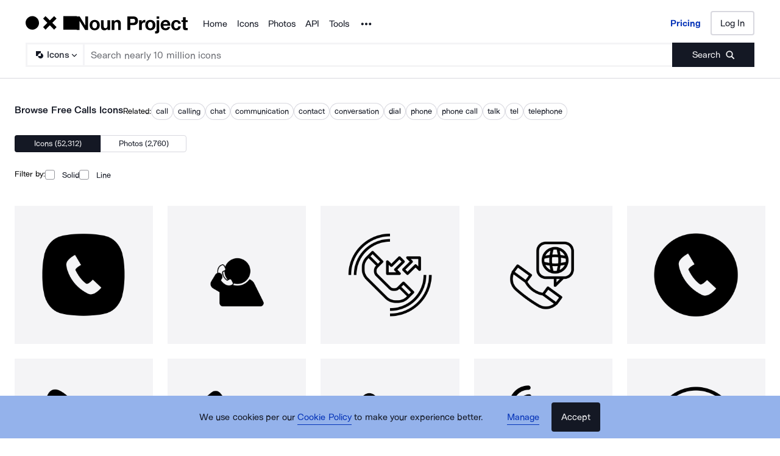

--- FILE ---
content_type: text/html; charset=utf-8
request_url: https://thenounproject.com/browse/icons/term/calls/
body_size: 56246
content:
<!DOCTYPE html><html lang="en"><head><meta charSet="utf-8"/><meta name="viewport" content="width=device-width"/><meta name="next-head-count" content="2"/><link rel="preload" href="https://static.production.thenounproject.com/fonts/Arbeit-Regular.woff2" as="font" type="font/woff2" crossorigin="anonymous"/><link rel="preload" href="https://static.production.thenounproject.com/fonts/Arbeit-SemiBold.woff2" as="font" type="font/woff2" crossorigin="anonymous"/><link rel="apple-touch-icon" sizes="180x180" href="/apple-touch-icon.png"/><link rel="icon" type="image/png" href="/favicon-32x32.png" sizes="32x32"/><link rel="icon" type="image/png" href="/favicon-16x16.png" sizes="16x16"/><link rel="shortcut icon" href="/favicon.ico"/><link rel="mask-icon" href="/safari-pinned-tab.svg" color="#000000"/><link rel="manifest" href="/manifest.json"/><link data-react-helmet="true" rel="canonical" href="https://thenounproject.com/browse/icons/term/calls/"/><link data-react-helmet="true" rel="next" href="https://thenounproject.com/browse/icons/term/calls/?page=2"/><meta data-react-helmet="true" name="description" content="Find 52,312 Calls images and millions more royalty free PNG &amp; vector images from the world&#x27;s most diverse collection of free icons."/><meta data-react-helmet="true" name="robots" content="index,follow,max-image-preview:large"/><meta data-react-helmet="true" property="og:url" content="https://thenounproject.com/browse/icons/term/calls/"/><meta data-react-helmet="true" property="og:title" content="Calls Icons - Free SVG &amp; PNG Calls Images - Noun Project"/><meta data-react-helmet="true" property="og:description" content="Find 52,312 Calls images and millions more royalty free PNG &amp; vector images from the world&#x27;s most diverse collection of free icons."/><meta data-react-helmet="true" property="og:site_name" content="The Noun Project"/><meta data-react-helmet="true" property="og:type" content="website"/><meta data-react-helmet="true" property="og:image" content="https://static.thenounproject.com/png/801632-200.png"/><meta data-react-helmet="true" property="og:image:secure_url" content="https://static.thenounproject.com/png/801632-200.png"/><meta data-react-helmet="true" property="og:image:type" content="image/png"/><meta data-react-helmet="true" property="og:image:alt" content="Calls icon"/><meta data-react-helmet="true" name="twitter:card" content="summary"/><meta data-react-helmet="true" name="twitter:site" content="@nounproject"/><meta data-react-helmet="true" name="twitter:title" content="Calls Icons - Free SVG &amp; PNG Calls Images - Noun Project"/><meta data-react-helmet="true" name="twitter:description" content="Love these Calls icons from @NounProject"/><meta data-react-helmet="true" name="twitter:domain" content="https://thenounproject.com"/><meta data-react-helmet="true" name="twitter:image:src" content="https://static.thenounproject.com/png/801632-200.png"/><meta data-react-helmet="true" name="twitter:image:alt" content="Calls icon"/><script data-react-helmet="true" class="structured-data-list" type="application/ld+json">{"@context":"https://schema.org","@type":"CollectionPage","name":"Calls Icons at Noun Project","url":"https://thenounproject.com/browse/icons/term/calls/","image":"https://static.thenounproject.com/png/801632-200.png","description":"Find 52,312 Calls images and millions more royalty free PNG & vector images from the world's most diverse collection of free icons.","keywords":["Calls"],"publisher":{"@type":"Organization","name":"The Noun Project","url":"https://thenounproject.com/"},"mainEntity":{"@type":"ItemList","itemListElement":[{"@type":"ItemPage","url":"https://thenounproject.com/icon/call-801632/","thumbnailURL":"https://static.thenounproject.com/png/801632-200.png"},{"@type":"ItemPage","url":"https://thenounproject.com/icon/call-1021185/","thumbnailURL":"https://static.thenounproject.com/png/1021185-200.png"},{"@type":"ItemPage","url":"https://thenounproject.com/icon/calls-2041146/","thumbnailURL":"https://static.thenounproject.com/png/2041146-200.png"},{"@type":"ItemPage","url":"https://thenounproject.com/icon/call-1946024/","thumbnailURL":"https://static.thenounproject.com/png/1946024-200.png"},{"@type":"ItemPage","url":"https://thenounproject.com/icon/call-1355711/","thumbnailURL":"https://static.thenounproject.com/png/1355711-200.png"},{"@type":"ItemPage","url":"https://thenounproject.com/icon/call-582859/","thumbnailURL":"https://static.thenounproject.com/png/582859-200.png"},{"@type":"ItemPage","url":"https://thenounproject.com/icon/call-7998457/","thumbnailURL":"https://static.thenounproject.com/png/7998457-200.png"},{"@type":"ItemPage","url":"https://thenounproject.com/icon/call-8186972/","thumbnailURL":"https://static.thenounproject.com/png/8186972-200.png"},{"@type":"ItemPage","url":"https://thenounproject.com/icon/call-1433093/","thumbnailURL":"https://static.thenounproject.com/png/1433093-200.png"},{"@type":"ItemPage","url":"https://thenounproject.com/icon/call-140411/","thumbnailURL":"https://static.thenounproject.com/png/140411-200.png"},{"@type":"ItemPage","url":"https://thenounproject.com/icon/call-5364225/","thumbnailURL":"https://static.thenounproject.com/png/5364225-200.png"},{"@type":"ItemPage","url":"https://thenounproject.com/icon/call-in-946788/","thumbnailURL":"https://static.thenounproject.com/png/946788-200.png"},{"@type":"ItemPage","url":"https://thenounproject.com/icon/call-146698/","thumbnailURL":"https://static.thenounproject.com/png/146698-200.png"},{"@type":"ItemPage","url":"https://thenounproject.com/icon/call-1975558/","thumbnailURL":"https://static.thenounproject.com/png/1975558-200.png"},{"@type":"ItemPage","url":"https://thenounproject.com/icon/call-1977398/","thumbnailURL":"https://static.thenounproject.com/png/1977398-200.png"},{"@type":"ItemPage","url":"https://thenounproject.com/icon/call-5395528/","thumbnailURL":"https://static.thenounproject.com/png/5395528-200.png"},{"@type":"ItemPage","url":"https://thenounproject.com/icon/call-8084944/","thumbnailURL":"https://static.thenounproject.com/png/8084944-200.png"},{"@type":"ItemPage","url":"https://thenounproject.com/icon/call-211656/","thumbnailURL":"https://static.thenounproject.com/png/211656-200.png"},{"@type":"ItemPage","url":"https://thenounproject.com/icon/call-8222590/","thumbnailURL":"https://static.thenounproject.com/png/8222590-200.png"},{"@type":"ItemPage","url":"https://thenounproject.com/icon/call-318725/","thumbnailURL":"https://static.thenounproject.com/png/318725-200.png"},{"@type":"ItemPage","url":"https://thenounproject.com/icon/call-3553983/","thumbnailURL":"https://static.thenounproject.com/png/3553983-200.png"},{"@type":"ItemPage","url":"https://thenounproject.com/icon/call-2442988/","thumbnailURL":"https://static.thenounproject.com/png/2442988-200.png"},{"@type":"ItemPage","url":"https://thenounproject.com/icon/call-158230/","thumbnailURL":"https://static.thenounproject.com/png/158230-200.png"},{"@type":"ItemPage","url":"https://thenounproject.com/icon/call-6883903/","thumbnailURL":"https://static.thenounproject.com/png/6883903-200.png"},{"@type":"ItemPage","url":"https://thenounproject.com/icon/call-870946/","thumbnailURL":"https://static.thenounproject.com/png/870946-200.png"},{"@type":"ItemPage","url":"https://thenounproject.com/icon/call-3382126/","thumbnailURL":"https://static.thenounproject.com/png/3382126-200.png"},{"@type":"ItemPage","url":"https://thenounproject.com/icon/call-1857659/","thumbnailURL":"https://static.thenounproject.com/png/1857659-200.png"},{"@type":"ItemPage","url":"https://thenounproject.com/icon/call-319042/","thumbnailURL":"https://static.thenounproject.com/png/319042-200.png"},{"@type":"ItemPage","url":"https://thenounproject.com/icon/call-1995644/","thumbnailURL":"https://static.thenounproject.com/png/1995644-200.png"},{"@type":"ItemPage","url":"https://thenounproject.com/icon/call-334826/","thumbnailURL":"https://static.thenounproject.com/png/334826-200.png"},{"@type":"ItemPage","url":"https://thenounproject.com/icon/call-90266/","thumbnailURL":"https://static.thenounproject.com/png/90266-200.png"},{"@type":"ItemPage","url":"https://thenounproject.com/icon/call-321425/","thumbnailURL":"https://static.thenounproject.com/png/321425-200.png"},{"@type":"ItemPage","url":"https://thenounproject.com/icon/call-1932514/","thumbnailURL":"https://static.thenounproject.com/png/1932514-200.png"},{"@type":"ItemPage","url":"https://thenounproject.com/icon/call-8095302/","thumbnailURL":"https://static.thenounproject.com/png/8095302-200.png"},{"@type":"ItemPage","url":"https://thenounproject.com/icon/call-8084143/","thumbnailURL":"https://static.thenounproject.com/png/8084143-200.png"},{"@type":"ItemPage","url":"https://thenounproject.com/icon/call-447674/","thumbnailURL":"https://static.thenounproject.com/png/447674-200.png"},{"@type":"ItemPage","url":"https://thenounproject.com/icon/call-1929650/","thumbnailURL":"https://static.thenounproject.com/png/1929650-200.png"},{"@type":"ItemPage","url":"https://thenounproject.com/icon/call-5231/","thumbnailURL":"https://static.thenounproject.com/png/5231-200.png"},{"@type":"ItemPage","url":"https://thenounproject.com/icon/call-315570/","thumbnailURL":"https://static.thenounproject.com/png/315570-200.png"},{"@type":"ItemPage","url":"https://thenounproject.com/icon/call-2827906/","thumbnailURL":"https://static.thenounproject.com/png/2827906-200.png"},{"@type":"ItemPage","url":"https://thenounproject.com/icon/call-6570986/","thumbnailURL":"https://static.thenounproject.com/png/6570986-200.png"},{"@type":"ItemPage","url":"https://thenounproject.com/icon/call-124259/","thumbnailURL":"https://static.thenounproject.com/png/124259-200.png"},{"@type":"ItemPage","url":"https://thenounproject.com/icon/call-6458619/","thumbnailURL":"https://static.thenounproject.com/png/6458619-200.png"},{"@type":"ItemPage","url":"https://thenounproject.com/icon/call-2349137/","thumbnailURL":"https://static.thenounproject.com/png/2349137-200.png"},{"@type":"ItemPage","url":"https://thenounproject.com/icon/call-469214/","thumbnailURL":"https://static.thenounproject.com/png/469214-200.png"},{"@type":"ItemPage","url":"https://thenounproject.com/icon/call-850691/","thumbnailURL":"https://static.thenounproject.com/png/850691-200.png"},{"@type":"ItemPage","url":"https://thenounproject.com/icon/call-906214/","thumbnailURL":"https://static.thenounproject.com/png/906214-200.png"},{"@type":"ItemPage","url":"https://thenounproject.com/icon/call-104337/","thumbnailURL":"https://static.thenounproject.com/png/104337-200.png"},{"@type":"ItemPage","url":"https://thenounproject.com/icon/call-162913/","thumbnailURL":"https://static.thenounproject.com/png/162913-200.png"},{"@type":"ItemPage","url":"https://thenounproject.com/icon/call-547554/","thumbnailURL":"https://static.thenounproject.com/png/547554-200.png"},{"@type":"ItemPage","url":"https://thenounproject.com/icon/call-8163781/","thumbnailURL":"https://static.thenounproject.com/png/8163781-200.png"},{"@type":"ItemPage","url":"https://thenounproject.com/icon/call-5079299/","thumbnailURL":"https://static.thenounproject.com/png/5079299-200.png"},{"@type":"ItemPage","url":"https://thenounproject.com/icon/call-587567/","thumbnailURL":"https://static.thenounproject.com/png/587567-200.png"},{"@type":"ItemPage","url":"https://thenounproject.com/icon/call-2442970/","thumbnailURL":"https://static.thenounproject.com/png/2442970-200.png"},{"@type":"ItemPage","url":"https://thenounproject.com/icon/call-24666/","thumbnailURL":"https://static.thenounproject.com/png/24666-200.png"},{"@type":"ItemPage","url":"https://thenounproject.com/icon/call-2558207/","thumbnailURL":"https://static.thenounproject.com/png/2558207-200.png"},{"@type":"ItemPage","url":"https://thenounproject.com/icon/call-1322472/","thumbnailURL":"https://static.thenounproject.com/png/1322472-200.png"},{"@type":"ItemPage","url":"https://thenounproject.com/icon/call-22405/","thumbnailURL":"https://static.thenounproject.com/png/22405-200.png"},{"@type":"ItemPage","url":"https://thenounproject.com/icon/call-159541/","thumbnailURL":"https://static.thenounproject.com/png/159541-200.png"},{"@type":"ItemPage","url":"https://thenounproject.com/icon/call-7945168/","thumbnailURL":"https://static.thenounproject.com/png/7945168-200.png"},{"@type":"ItemPage","url":"https://thenounproject.com/icon/call-3621072/","thumbnailURL":"https://static.thenounproject.com/png/3621072-200.png"},{"@type":"ItemPage","url":"https://thenounproject.com/icon/call-5441745/","thumbnailURL":"https://static.thenounproject.com/png/5441745-200.png"},{"@type":"ItemPage","url":"https://thenounproject.com/icon/call-3946822/","thumbnailURL":"https://static.thenounproject.com/png/3946822-200.png"},{"@type":"ItemPage","url":"https://thenounproject.com/icon/call-1857658/","thumbnailURL":"https://static.thenounproject.com/png/1857658-200.png"},{"@type":"ItemPage","url":"https://thenounproject.com/icon/call-2640501/","thumbnailURL":"https://static.thenounproject.com/png/2640501-200.png"},{"@type":"ItemPage","url":"https://thenounproject.com/icon/call-157519/","thumbnailURL":"https://static.thenounproject.com/png/157519-200.png"},{"@type":"ItemPage","url":"https://thenounproject.com/icon/call-7185006/","thumbnailURL":"https://static.thenounproject.com/png/7185006-200.png"},{"@type":"ItemPage","url":"https://thenounproject.com/icon/call-33465/","thumbnailURL":"https://static.thenounproject.com/png/33465-200.png"},{"@type":"ItemPage","url":"https://thenounproject.com/icon/call-6003330/","thumbnailURL":"https://static.thenounproject.com/png/6003330-200.png"},{"@type":"ItemPage","url":"https://thenounproject.com/icon/call-988427/","thumbnailURL":"https://static.thenounproject.com/png/988427-200.png"},{"@type":"ItemPage","url":"https://thenounproject.com/icon/call-1563594/","thumbnailURL":"https://static.thenounproject.com/png/1563594-200.png"},{"@type":"ItemPage","url":"https://thenounproject.com/icon/call-8205971/","thumbnailURL":"https://static.thenounproject.com/png/8205971-200.png"},{"@type":"ItemPage","url":"https://thenounproject.com/icon/calls-8132719/","thumbnailURL":"https://static.thenounproject.com/png/8132719-200.png"},{"@type":"ItemPage","url":"https://thenounproject.com/icon/call-7234372/","thumbnailURL":"https://static.thenounproject.com/png/7234372-200.png"},{"@type":"ItemPage","url":"https://thenounproject.com/icon/call-4149488/","thumbnailURL":"https://static.thenounproject.com/png/4149488-200.png"},{"@type":"ItemPage","url":"https://thenounproject.com/icon/call-159051/","thumbnailURL":"https://static.thenounproject.com/png/159051-200.png"},{"@type":"ItemPage","url":"https://thenounproject.com/icon/call-1065165/","thumbnailURL":"https://static.thenounproject.com/png/1065165-200.png"},{"@type":"ItemPage","url":"https://thenounproject.com/icon/call-451546/","thumbnailURL":"https://static.thenounproject.com/png/451546-200.png"},{"@type":"ItemPage","url":"https://thenounproject.com/icon/call-286389/","thumbnailURL":"https://static.thenounproject.com/png/286389-200.png"},{"@type":"ItemPage","url":"https://thenounproject.com/icon/call-2607010/","thumbnailURL":"https://static.thenounproject.com/png/2607010-200.png"},{"@type":"ItemPage","url":"https://thenounproject.com/icon/call-884211/","thumbnailURL":"https://static.thenounproject.com/png/884211-200.png"},{"@type":"ItemPage","url":"https://thenounproject.com/icon/call-1223166/","thumbnailURL":"https://static.thenounproject.com/png/1223166-200.png"},{"@type":"ItemPage","url":"https://thenounproject.com/icon/call-2765597/","thumbnailURL":"https://static.thenounproject.com/png/2765597-200.png"},{"@type":"ItemPage","url":"https://thenounproject.com/icon/call-5774753/","thumbnailURL":"https://static.thenounproject.com/png/5774753-200.png"},{"@type":"ItemPage","url":"https://thenounproject.com/icon/call-1223168/","thumbnailURL":"https://static.thenounproject.com/png/1223168-200.png"},{"@type":"ItemPage","url":"https://thenounproject.com/icon/call-202138/","thumbnailURL":"https://static.thenounproject.com/png/202138-200.png"},{"@type":"ItemPage","url":"https://thenounproject.com/icon/call-1929536/","thumbnailURL":"https://static.thenounproject.com/png/1929536-200.png"},{"@type":"ItemPage","url":"https://thenounproject.com/icon/call-685381/","thumbnailURL":"https://static.thenounproject.com/png/685381-200.png"},{"@type":"ItemPage","url":"https://thenounproject.com/icon/call-407756/","thumbnailURL":"https://static.thenounproject.com/png/407756-200.png"},{"@type":"ItemPage","url":"https://thenounproject.com/icon/call-636306/","thumbnailURL":"https://static.thenounproject.com/png/636306-200.png"},{"@type":"ItemPage","url":"https://thenounproject.com/icon/call-967920/","thumbnailURL":"https://static.thenounproject.com/png/967920-200.png"},{"@type":"ItemPage","url":"https://thenounproject.com/icon/call-1168362/","thumbnailURL":"https://static.thenounproject.com/png/1168362-200.png"},{"@type":"ItemPage","url":"https://thenounproject.com/icon/call-988429/","thumbnailURL":"https://static.thenounproject.com/png/988429-200.png"},{"@type":"ItemPage","url":"https://thenounproject.com/icon/call-1956641/","thumbnailURL":"https://static.thenounproject.com/png/1956641-200.png"},{"@type":"ItemPage","url":"https://thenounproject.com/icon/call-389305/","thumbnailURL":"https://static.thenounproject.com/png/389305-200.png"},{"@type":"ItemPage","url":"https://thenounproject.com/icon/call-635803/","thumbnailURL":"https://static.thenounproject.com/png/635803-200.png"},{"@type":"ItemPage","url":"https://thenounproject.com/icon/call-2475032/","thumbnailURL":"https://static.thenounproject.com/png/2475032-200.png"},{"@type":"ItemPage","url":"https://thenounproject.com/icon/call-636307/","thumbnailURL":"https://static.thenounproject.com/png/636307-200.png"},{"@type":"ItemPage","url":"https://thenounproject.com/icon/call-1857708/","thumbnailURL":"https://static.thenounproject.com/png/1857708-200.png"},{"@type":"ItemPage","url":"https://thenounproject.com/icon/call-1045920/","thumbnailURL":"https://static.thenounproject.com/png/1045920-200.png"},{"@type":"ItemPage","url":"https://thenounproject.com/icon/call-5139208/","thumbnailURL":"https://static.thenounproject.com/png/5139208-200.png"},{"@type":"ItemPage","url":"https://thenounproject.com/icon/call-7204017/","thumbnailURL":"https://static.thenounproject.com/png/7204017-200.png"},{"@type":"ItemPage","url":"https://thenounproject.com/icon/call-7558461/","thumbnailURL":"https://static.thenounproject.com/png/7558461-200.png"},{"@type":"ItemPage","url":"https://thenounproject.com/icon/call-1153731/","thumbnailURL":"https://static.thenounproject.com/png/1153731-200.png"},{"@type":"ItemPage","url":"https://thenounproject.com/icon/call-136548/","thumbnailURL":"https://static.thenounproject.com/png/136548-200.png"},{"@type":"ItemPage","url":"https://thenounproject.com/icon/call-7814367/","thumbnailURL":"https://static.thenounproject.com/png/7814367-200.png"},{"@type":"ItemPage","url":"https://thenounproject.com/icon/call-967706/","thumbnailURL":"https://static.thenounproject.com/png/967706-200.png"},{"@type":"ItemPage","url":"https://thenounproject.com/icon/call-7963599/","thumbnailURL":"https://static.thenounproject.com/png/7963599-200.png"},{"@type":"ItemPage","url":"https://thenounproject.com/icon/call-174086/","thumbnailURL":"https://static.thenounproject.com/png/174086-200.png"},{"@type":"ItemPage","url":"https://thenounproject.com/icon/call-373788/","thumbnailURL":"https://static.thenounproject.com/png/373788-200.png"},{"@type":"ItemPage","url":"https://thenounproject.com/icon/call-643682/","thumbnailURL":"https://static.thenounproject.com/png/643682-200.png"},{"@type":"ItemPage","url":"https://thenounproject.com/icon/call-983675/","thumbnailURL":"https://static.thenounproject.com/png/983675-200.png"},{"@type":"ItemPage","url":"https://thenounproject.com/icon/call-1266186/","thumbnailURL":"https://static.thenounproject.com/png/1266186-200.png"},{"@type":"ItemPage","url":"https://thenounproject.com/icon/call-1529807/","thumbnailURL":"https://static.thenounproject.com/png/1529807-200.png"},{"@type":"ItemPage","url":"https://thenounproject.com/icon/call-625947/","thumbnailURL":"https://static.thenounproject.com/png/625947-200.png"},{"@type":"ItemPage","url":"https://thenounproject.com/icon/call-345036/","thumbnailURL":"https://static.thenounproject.com/png/345036-200.png"},{"@type":"ItemPage","url":"https://thenounproject.com/icon/call-2442975/","thumbnailURL":"https://static.thenounproject.com/png/2442975-200.png"},{"@type":"ItemPage","url":"https://thenounproject.com/icon/call-1078211/","thumbnailURL":"https://static.thenounproject.com/png/1078211-200.png"},{"@type":"ItemPage","url":"https://thenounproject.com/icon/call-7945118/","thumbnailURL":"https://static.thenounproject.com/png/7945118-200.png"},{"@type":"ItemPage","url":"https://thenounproject.com/icon/call-914829/","thumbnailURL":"https://static.thenounproject.com/png/914829-200.png"},{"@type":"ItemPage","url":"https://thenounproject.com/icon/call-1223165/","thumbnailURL":"https://static.thenounproject.com/png/1223165-200.png"},{"@type":"ItemPage","url":"https://thenounproject.com/icon/call-430255/","thumbnailURL":"https://static.thenounproject.com/png/430255-200.png"},{"@type":"ItemPage","url":"https://thenounproject.com/icon/call-2443021/","thumbnailURL":"https://static.thenounproject.com/png/2443021-200.png"},{"@type":"ItemPage","url":"https://thenounproject.com/icon/call-1734071/","thumbnailURL":"https://static.thenounproject.com/png/1734071-200.png"},{"@type":"ItemPage","url":"https://thenounproject.com/icon/call-2257689/","thumbnailURL":"https://static.thenounproject.com/png/2257689-200.png"},{"@type":"ItemPage","url":"https://thenounproject.com/icon/call-1956589/","thumbnailURL":"https://static.thenounproject.com/png/1956589-200.png"},{"@type":"ItemPage","url":"https://thenounproject.com/icon/call-643151/","thumbnailURL":"https://static.thenounproject.com/png/643151-200.png"},{"@type":"ItemPage","url":"https://thenounproject.com/icon/call-1322489/","thumbnailURL":"https://static.thenounproject.com/png/1322489-200.png"},{"@type":"ItemPage","url":"https://thenounproject.com/icon/call-1857660/","thumbnailURL":"https://static.thenounproject.com/png/1857660-200.png"},{"@type":"ItemPage","url":"https://thenounproject.com/icon/call-321979/","thumbnailURL":"https://static.thenounproject.com/png/321979-200.png"},{"@type":"ItemPage","url":"https://thenounproject.com/icon/call-973018/","thumbnailURL":"https://static.thenounproject.com/png/973018-200.png"},{"@type":"ItemPage","url":"https://thenounproject.com/icon/call-1223082/","thumbnailURL":"https://static.thenounproject.com/png/1223082-200.png"},{"@type":"ItemPage","url":"https://thenounproject.com/icon/call-216801/","thumbnailURL":"https://static.thenounproject.com/png/216801-200.png"},{"@type":"ItemPage","url":"https://thenounproject.com/icon/call-7438849/","thumbnailURL":"https://static.thenounproject.com/png/7438849-200.png"},{"@type":"ItemPage","url":"https://thenounproject.com/icon/call-988428/","thumbnailURL":"https://static.thenounproject.com/png/988428-200.png"},{"@type":"ItemPage","url":"https://thenounproject.com/icon/call-2344884/","thumbnailURL":"https://static.thenounproject.com/png/2344884-200.png"},{"@type":"ItemPage","url":"https://thenounproject.com/icon/call-1926348/","thumbnailURL":"https://static.thenounproject.com/png/1926348-200.png"},{"@type":"ItemPage","url":"https://thenounproject.com/icon/call-1560882/","thumbnailURL":"https://static.thenounproject.com/png/1560882-200.png"},{"@type":"ItemPage","url":"https://thenounproject.com/icon/call-1223210/","thumbnailURL":"https://static.thenounproject.com/png/1223210-200.png"},{"@type":"ItemPage","url":"https://thenounproject.com/icon/call-1935344/","thumbnailURL":"https://static.thenounproject.com/png/1935344-200.png"}]}}</script><title data-react-helmet="true">Calls Icons - Free SVG &amp; PNG Calls Images - Noun Project</title><link rel="preload" href="/_next/static/css/595c7f7eb7d11018.css" as="style"/><link rel="stylesheet" href="/_next/static/css/595c7f7eb7d11018.css" data-n-p=""/><noscript data-n-css=""></noscript><script defer="" nomodule="" src="/_next/static/chunks/polyfills-42372ed130431b0a.js"></script><script src="/_next/static/chunks/webpack-81dc50d32cf32cc1.js" defer=""></script><script src="/_next/static/chunks/framework-73fb969e29bb8b73.js" defer=""></script><script src="/_next/static/chunks/main-6eff636f279ad8f3.js" defer=""></script><script src="/_next/static/chunks/pages/_app-c0b46348711e2ef5.js" defer=""></script><script src="/_next/static/chunks/4593-3f47f2d4c0d27c74.js" defer=""></script><script src="/_next/static/chunks/9607-27a5c2e8e57248a3.js" defer=""></script><script src="/_next/static/chunks/9627-912bee547203fb86.js" defer=""></script><script src="/_next/static/chunks/2599-93375d1fb5efb2a7.js" defer=""></script><script src="/_next/static/chunks/2404-143f7945408e7ba9.js" defer=""></script><script src="/_next/static/chunks/9995-04b79cfa793f3732.js" defer=""></script><script src="/_next/static/chunks/9550-c78fb1320473cfec.js" defer=""></script><script src="/_next/static/chunks/4655-e400ce345ce68d09.js" defer=""></script><script src="/_next/static/chunks/2432-c0e86050c8dff39e.js" defer=""></script><script src="/_next/static/chunks/895-e519c2b4c22cb350.js" defer=""></script><script src="/_next/static/chunks/8009-c1d9d3ea8c98bcdc.js" defer=""></script><script src="/_next/static/chunks/7163-aa28ae80924da902.js" defer=""></script><script src="/_next/static/chunks/6809-d995fb43cedabd17.js" defer=""></script><script src="/_next/static/chunks/pages/browse/%5Btype%5D/term/%5Bterm%5D-9033221f47c52ad9.js" defer=""></script><script src="/_next/static/VkUJYqIBRBCiKfIjiDmrx/_buildManifest.js" defer=""></script><script src="/_next/static/VkUJYqIBRBCiKfIjiDmrx/_ssgManifest.js" defer=""></script><style data-styled="" data-styled-version="5.3.5">html,body,div,span,applet,object,iframe,h1,h2,h3,h4,h5,h6,p,blockquote,pre,a,abbr,acronym,address,big,cite,code,del,dfn,em,img,ins,kbd,q,s,samp,small,strike,strong,sub,sup,tt,var,b,u,i,center,dl,dt,dd,ol,ul,li,fieldset,form,label,legend,table,caption,tbody,tfoot,thead,tr,th,td,article,aside,canvas,details,embed,figure,figcaption,footer,header,hgroup,main,menu,nav,output,ruby,section,summary,time,mark,audio,video{margin:0;padding:0;border:0;font-size:100%;font:inherit;vertical-align:baseline;}/*!sc*/
article,aside,details,figcaption,figure,footer,header,hgroup,main,menu,nav,section{display:block;}/*!sc*/
*[hidden]{display:none;}/*!sc*/
body{line-height:1;}/*!sc*/
ol,ul{list-style:none;}/*!sc*/
blockquote,q{quotes:none;}/*!sc*/
blockquote:before,blockquote:after,q:before,q:after{content:'';content:none;}/*!sc*/
table{border-collapse:collapse;border-spacing:0;}/*!sc*/
data-styled.g1[id="sc-global-hFERgw1"]{content:"sc-global-hFERgw1,"}/*!sc*/
.fzQinb{color:inherit;-webkit-text-decoration:underline;text-decoration:underline;}/*!sc*/
data-styled.g3[id="Typography__A-sc-ph9m06-1"]{content:"fzQinb,"}/*!sc*/
.hBeogz{color:inherit;}/*!sc*/
data-styled.g6[id="Typography__P-sc-ph9m06-4"]{content:"hBeogz,"}/*!sc*/
.dORrwd{width:100%;margin-left:auto;margin-right:auto;display:-webkit-box;display:-webkit-flex;display:-ms-flexbox;display:flex;min-height:100vh;-webkit-flex-direction:column;-ms-flex-direction:column;flex-direction:column;}/*!sc*/
data-styled.g12[id="Layout-sc-uiz3zt-0"]{content:"dORrwd,"}/*!sc*/
.ccaflO{display:-webkit-box;display:-webkit-flex;display:-ms-flexbox;display:flex;-webkit-flex-direction:column;-ms-flex-direction:column;flex-direction:column;-webkit-flex:1 1 auto;-ms-flex:1 1 auto;flex:1 1 auto;}/*!sc*/
data-styled.g13[id="Layout__StyledContentWrapper-sc-uiz3zt-1"]{content:"ccaflO,"}/*!sc*/
.jYoil{width:100%;padding-left:0.9375rem;padding-right:0.9375rem;width:100vw;position:relative;left:50%;right:50%;margin-left:-50vw;margin-right:-50vw;}/*!sc*/
@media (min-width:48rem){.jYoil{padding-left:1.25rem;padding-right:1.25rem;}}/*!sc*/
@media (min-width:75rem){.jYoil{padding-left:1.5rem;padding-right:1.5rem;}}/*!sc*/
data-styled.g14[id="Layout__Section-sc-uiz3zt-2"]{content:"jYoil,"}/*!sc*/
.hcvsRq{background-color:#141824;color:#ffffff;}/*!sc*/
.hcvsRq .Typography__A-sc-ph9m06-1,.hcvsRq .Typography__ButtonLink-sc-ph9m06-2,.hcvsRq .Typography__A-sc-ph9m06-1:active,.hcvsRq .Typography__ButtonLink-sc-ph9m06-2:active,.hcvsRq .Typography__A-sc-ph9m06-1:hover,.hcvsRq .Typography__ButtonLink-sc-ph9m06-2:hover,.hcvsRq .Typography__A-sc-ph9m06-1:visited,.hcvsRq .Typography__ButtonLink-sc-ph9m06-2:visited{color:#BABABA;}/*!sc*/
data-styled.g15[id="Layout__SectionDark-sc-uiz3zt-3"]{content:"hcvsRq,"}/*!sc*/
@font-face{font-family:"ArbeitRegular";font-display:swap;font-style:normal;src:url("https://static.production.thenounproject.com/fonts/Arbeit-Regular.woff2") format("woff2");}/*!sc*/
@font-face{font-family:"ArbeitRegular";font-display:swap;font-style:italic;src:url("https://static.production.thenounproject.com/fonts/Arbeit-RegularItalic.woff2") format("woff2");}/*!sc*/
@font-face{font-family:"ArbeitMedium";font-display:swap;font-style:normal;src:url("https://static.production.thenounproject.com/fonts/Arbeit-SemiBold.woff2") format("woff2");}/*!sc*/
@font-face{font-family:"ArbeitMedium";font-display:swap;font-style:italic;src:url("https://static.production.thenounproject.com/fonts/Arbeit-SemiBoldItalic.woff2") format("woff2");}/*!sc*/
@font-face{font-family:"ArbeitBold";font-display:swap;src:url("https://static.production.thenounproject.com/fonts/Arbeit-Bold.woff2") format("woff2");}/*!sc*/
@font-face{font-family:"The-Noun-Project-UI";src:url("https://static.production.thenounproject.com/fonts/The-Noun-Project-UI.woff");font-weight:300;font-style:normal;}/*!sc*/
html{box-sizing:border-box;font-size:100%;}/*!sc*/
body{overflow-x:hidden;}/*!sc*/
*,*:before,*:after{box-sizing:inherit;}/*!sc*/
*{word-spacing:0.1em;}/*!sc*/
body{font-family:"ArbeitMedium","Helvetica",Arial,sans-serif;-webkit-font-smoothing:antialiased;font-size:0.8125rem;line-height:0.9375rem;}/*!sc*/
@media (min-width:48rem){body{font-size:0.8125rem;line-height:1.03125rem;}}/*!sc*/
@media (max-width:47.9375rem){.show-lg{display:none;}}/*!sc*/
@media (min-width:48rem){.show-sm{display:none;}}/*!sc*/
data-styled.g18[id="sc-global-iNtAzm1"]{content:"sc-global-iNtAzm1,"}/*!sc*/
.dJzBFK{font-family:"ArbeitRegular","Helvetica",Arial,sans-serif;font-size:0.9375rem;line-height:160%;-webkit-letter-spacing:0;-moz-letter-spacing:0;-ms-letter-spacing:0;letter-spacing:0;color:#141824;text-align:center;}/*!sc*/
@media (min-width:48rem){.dJzBFK{font-size:0.9375rem;line-height:160%;-webkit-letter-spacing:0;-moz-letter-spacing:0;-ms-letter-spacing:0;letter-spacing:0;}}/*!sc*/
@media (min-width:75rem){.dJzBFK{font-size:0.9375rem;line-height:160%;-webkit-letter-spacing:0;-moz-letter-spacing:0;-ms-letter-spacing:0;letter-spacing:0;}}/*!sc*/
@media (min-height:0rem) and (max-height:62.5rem){@media (min-width:75rem){.dJzBFK{font-size:0.9375rem;line-height:160%;-webkit-letter-spacing:0;-moz-letter-spacing:0;-ms-letter-spacing:0;letter-spacing:0;}}}/*!sc*/
data-styled.g22[id="styles__StyledBodyText-sc-fp239f-0"]{content:"dJzBFK,"}/*!sc*/
@media (min-width:48rem){.gPZCCw{display:none;}}/*!sc*/
@media (min-width:0rem) and (max-width:47.9375rem){.bZYWJo{display:none;}}/*!sc*/
data-styled.g24[id="styles__HiddenContainer-sc-1k7v3iz-0"]{content:"gPZCCw,bZYWJo,"}/*!sc*/
.iUtqTK{cursor:pointer;background:transparent;-webkit-text-decoration:none;text-decoration:none;-webkit-transition:all 250ms cubic-bezier(0.4,0,0.2,1) 0ms;transition:all 250ms cubic-bezier(0.4,0,0.2,1) 0ms;-webkit-align-items:center;-webkit-box-align:center;-ms-flex-align:center;align-items:center;border-bottom:none;-webkit-transition:all 250ms cubic-bezier(0.4,0,0.2,1) 0ms;transition:all 250ms cubic-bezier(0.4,0,0.2,1) 0ms;display:inline-block;border:none;padding:0;margin:0;font-family:"ArbeitRegular","Helvetica",Arial,sans-serif;font-size:0.9375rem;line-height:160%;-webkit-letter-spacing:0;-moz-letter-spacing:0;-ms-letter-spacing:0;letter-spacing:0;border-bottom-color:#0533B8;color:#0533B8;}/*!sc*/
.iUtqTK svg{margin-right:0.5rem;height:1.5rem;}/*!sc*/
.iUtqTK svg path{-webkit-transition:all 250ms cubic-bezier(0.4,0,0.2,1) 0ms;transition:all 250ms cubic-bezier(0.4,0,0.2,1) 0ms;}/*!sc*/
.iUtqTK > span{padding-bottom:0.203125rem;border-bottom-style:solid;border-bottom-width:0.0625rem;-webkit-transition:all 250ms cubic-bezier(0.4,0,0.2,1) 0ms;transition:all 250ms cubic-bezier(0.4,0,0.2,1) 0ms;}/*!sc*/
@media (min-width:48rem){.iUtqTK{font-size:0.9375rem;line-height:160%;-webkit-letter-spacing:0;-moz-letter-spacing:0;-ms-letter-spacing:0;letter-spacing:0;}}/*!sc*/
@media (min-width:75rem){.iUtqTK{font-size:0.9375rem;line-height:160%;-webkit-letter-spacing:0;-moz-letter-spacing:0;-ms-letter-spacing:0;letter-spacing:0;}}/*!sc*/
@media (min-height:0rem) and (max-height:62.5rem){@media (min-width:75rem){.iUtqTK{font-size:0.9375rem;line-height:160%;-webkit-letter-spacing:0;-moz-letter-spacing:0;-ms-letter-spacing:0;letter-spacing:0;}}}/*!sc*/
.iUtqTK > span{border-bottom-color:#0533B8;}/*!sc*/
.iUtqTK svg path{fill:#0533B8;}/*!sc*/
.iUtqTK:hover{border-bottom-color:#527DFA;color:#527DFA;}/*!sc*/
.iUtqTK:hover > span{border-bottom-color:#527DFA;}/*!sc*/
.iUtqTK:hover svg path{fill:#527DFA;}/*!sc*/
.iUtqTK:active{border-bottom-color:#15346F;color:#15346F;}/*!sc*/
.iUtqTK:active > span{border-bottom-color:#15346F;}/*!sc*/
.iUtqTK:visited{border-bottom-color:#0533B8;color:#0533B8;}/*!sc*/
.iUtqTK:visited > span{border-bottom-color:#0533B8;}/*!sc*/
.iUtqTK:visited:hover{border-bottom-color:#527DFA;color:#527DFA;}/*!sc*/
.iUtqTK:visited:hover > span{border-bottom-color:#527DFA;}/*!sc*/
.iUtqTK:visited:hover svg path{fill:#527DFA;}/*!sc*/
.iUtqTK[aria-disabled="true"]{pointer-events:none;color:#ADAFB3;border-bottom-color:#ADAFB3;}/*!sc*/
.iUtqTK[aria-disabled="true"] > span{border-bottom-color:#ADAFB3;}/*!sc*/
.iUtqTK:focus:not(:focus-visible){outline:none;box-shadow:none;border-top:none;border-right:none;border-left:none;}/*!sc*/
.iUtqTK:focus{box-shadow: 0 0 0 3px #288FF0;outline:none;}/*!sc*/
.htSzrE{cursor:pointer;background:transparent;-webkit-text-decoration:none;text-decoration:none;-webkit-transition:all 250ms cubic-bezier(0.4,0,0.2,1) 0ms;transition:all 250ms cubic-bezier(0.4,0,0.2,1) 0ms;-webkit-align-items:center;-webkit-box-align:center;-ms-flex-align:center;align-items:center;border-bottom:none;-webkit-transition:all 250ms cubic-bezier(0.4,0,0.2,1) 0ms;transition:all 250ms cubic-bezier(0.4,0,0.2,1) 0ms;display:inline-block;font-family:"ArbeitRegular","Helvetica",Arial,sans-serif;font-size:0.9375rem;line-height:160%;-webkit-letter-spacing:0;-moz-letter-spacing:0;-ms-letter-spacing:0;letter-spacing:0;border-bottom-color:transparent;color:#F4F4F6;}/*!sc*/
.htSzrE svg{margin-right:0.5rem;height:1.5rem;}/*!sc*/
.htSzrE svg path{-webkit-transition:all 250ms cubic-bezier(0.4,0,0.2,1) 0ms;transition:all 250ms cubic-bezier(0.4,0,0.2,1) 0ms;}/*!sc*/
.htSzrE > span{padding-bottom:0.203125rem;border-bottom-style:solid;border-bottom-width:0.0625rem;-webkit-transition:all 250ms cubic-bezier(0.4,0,0.2,1) 0ms;transition:all 250ms cubic-bezier(0.4,0,0.2,1) 0ms;}/*!sc*/
@media (min-width:48rem){.htSzrE{font-size:0.9375rem;line-height:160%;-webkit-letter-spacing:0;-moz-letter-spacing:0;-ms-letter-spacing:0;letter-spacing:0;}}/*!sc*/
@media (min-width:75rem){.htSzrE{font-size:0.9375rem;line-height:160%;-webkit-letter-spacing:0;-moz-letter-spacing:0;-ms-letter-spacing:0;letter-spacing:0;}}/*!sc*/
@media (min-height:0rem) and (max-height:62.5rem){@media (min-width:75rem){.htSzrE{font-size:0.9375rem;line-height:160%;-webkit-letter-spacing:0;-moz-letter-spacing:0;-ms-letter-spacing:0;letter-spacing:0;}}}/*!sc*/
.htSzrE > span{border-bottom-color:transparent;}/*!sc*/
.htSzrE svg path{fill:#F4F4F6;}/*!sc*/
.htSzrE:hover{border-bottom-color:#F4F4F6;color:#F4F4F6;}/*!sc*/
.htSzrE:hover > span{border-bottom-color:#F4F4F6;}/*!sc*/
.htSzrE:hover svg path{fill:#F4F4F6;}/*!sc*/
.htSzrE:active{border-bottom-color:#575861;color:#ADAFB3;}/*!sc*/
.htSzrE:visited{border-bottom-color:transparent;color:#F4F4F6;}/*!sc*/
.htSzrE:visited:hover{border-bottom-color:#F4F4F6;color:#F4F4F6;}/*!sc*/
.htSzrE:visited:hover > span{border-bottom-color:#F4F4F6;}/*!sc*/
.htSzrE:visited:hover svg path{fill:#F4F4F6;}/*!sc*/
.htSzrE[aria-disabled="true"]{pointer-events:none;color:#ADAFB3;border-bottom-color:#ADAFB3;}/*!sc*/
.htSzrE[aria-disabled="true"] > span{border-bottom-color:#ADAFB3;}/*!sc*/
.htSzrE:focus:not(:focus-visible){outline:none;box-shadow:none;border-top:none;border-right:none;border-left:none;}/*!sc*/
.htSzrE:focus{box-shadow: 0 0 0 3px #288FF0;outline:none;}/*!sc*/
data-styled.g25[id="styles__LinkElement-sc-bw4il8-0"]{content:"iUtqTK,htSzrE,"}/*!sc*/
.XLljf{position:relative;z-index:9999;-webkit-transition:all 0.3s ease;transition:all 0.3s ease;text-align:center;overflow:hidden;width:100%;height:3rem;padding-top:0.6875rem;padding-right:1.25rem;padding-bottom:0.6875rem;padding-left:3.25rem;display:-webkit-box;display:-webkit-flex;display:-ms-flexbox;display:flex;-webkit-box-pack:justify;-webkit-justify-content:space-between;-ms-flex-pack:justify;justify-content:space-between;-webkit-align-items:center;-webkit-box-align:center;-ms-flex-align:center;align-items:center;background-color:#94B2EB;}/*!sc*/
.XLljf a{cursor:pointer;background:transparent;-webkit-text-decoration:none;text-decoration:none;-webkit-transition:all 250ms cubic-bezier(0.4,0,0.2,1) 0ms;transition:all 250ms cubic-bezier(0.4,0,0.2,1) 0ms;-webkit-align-items:center;-webkit-box-align:center;-ms-flex-align:center;align-items:center;border-bottom-style:solid;border-bottom-width:0.0625rem;-webkit-transition:all 250ms cubic-bezier(0.4,0,0.2,1) 0ms;transition:all 250ms cubic-bezier(0.4,0,0.2,1) 0ms;display:-webkit-inline-box;display:-webkit-inline-flex;display:-ms-inline-flexbox;display:inline-flex;font-family:"ArbeitRegular","Helvetica",Arial,sans-serif;font-size:0.9375rem;line-height:160%;-webkit-letter-spacing:0;-moz-letter-spacing:0;-ms-letter-spacing:0;letter-spacing:0;border-bottom-color:#0533B8;color:#0533B8;}/*!sc*/
.XLljf a svg{margin-right:0.5rem;height:1.5rem;}/*!sc*/
.XLljf a svg path{-webkit-transition:all 250ms cubic-bezier(0.4,0,0.2,1) 0ms;transition:all 250ms cubic-bezier(0.4,0,0.2,1) 0ms;}/*!sc*/
@media (min-width:48rem){.XLljf a{font-size:0.9375rem;line-height:160%;-webkit-letter-spacing:0;-moz-letter-spacing:0;-ms-letter-spacing:0;letter-spacing:0;}}/*!sc*/
@media (min-width:75rem){.XLljf a{font-size:0.9375rem;line-height:160%;-webkit-letter-spacing:0;-moz-letter-spacing:0;-ms-letter-spacing:0;letter-spacing:0;}}/*!sc*/
@media (min-height:0rem) and (max-height:62.5rem){@media (min-width:75rem){.XLljf a{font-size:0.9375rem;line-height:160%;-webkit-letter-spacing:0;-moz-letter-spacing:0;-ms-letter-spacing:0;letter-spacing:0;}}}/*!sc*/
.XLljf a > span{border-bottom-color:#0533B8;}/*!sc*/
.XLljf a svg path{fill:#0533B8;}/*!sc*/
.XLljf a:hover{border-bottom-color:#527DFA;color:#527DFA;}/*!sc*/
.XLljf a:hover > span{border-bottom-color:#527DFA;}/*!sc*/
.XLljf a:hover svg path{fill:#527DFA;}/*!sc*/
.XLljf a:active{border-bottom-color:#15346F;color:#15346F;}/*!sc*/
.XLljf a:active > span{border-bottom-color:#15346F;}/*!sc*/
.XLljf a:visited{border-bottom-color:#D8D8DF;color:#575861;}/*!sc*/
.XLljf a:visited > span{border-bottom-color:#D8D8DF;}/*!sc*/
.XLljf a:visited:hover{border-bottom-color:#527DFA;color:#527DFA;}/*!sc*/
.XLljf a:visited:hover > span{border-bottom-color:#527DFA;}/*!sc*/
.XLljf a:visited:hover svg path{fill:#527DFA;}/*!sc*/
.XLljf a[aria-disabled="true"]{pointer-events:none;color:#ADAFB3;border-bottom-color:#ADAFB3;}/*!sc*/
.XLljf a[aria-disabled="true"] > span{border-bottom-color:#ADAFB3;}/*!sc*/
.XLljf a:focus:not(:focus-visible){outline:none;box-shadow:none;border-top:none;border-right:none;border-left:none;}/*!sc*/
.XLljf a:focus{box-shadow: 0 0 0 3px #288FF0;outline:none;}/*!sc*/
.XLljf .BodyText-sc-1t3qquf-0 svg{width:1.25rem;height:1.25rem;margin:0 0.5rem 0 0;}/*!sc*/
.XLljf .BodyText-sc-1t3qquf-0 svg path{fill:#141824;}/*!sc*/
.XLljf + section#site-header{margin-top:3rem;}/*!sc*/
.XLljf .BodyText-sc-1t3qquf-0{width:100%;display:-webkit-box;display:-webkit-flex;display:-ms-flexbox;display:flex;-webkit-align-items:center;-webkit-box-align:center;-ms-flex-align:center;align-items:center;-webkit-box-pack:center;-webkit-justify-content:center;-ms-flex-pack:center;justify-content:center;}/*!sc*/
data-styled.g27[id="styles__Banner-sc-1i97oqd-1"]{content:"XLljf,"}/*!sc*/
.fCuCGI{width:16px;height:16px;}/*!sc*/
.fCuCGI.fCuCGI.fCuCGI path,.fCuCGI.fCuCGI.fCuCGI use,.fCuCGI.fCuCGI.fCuCGI g,.fCuCGI.fCuCGI.fCuCGI circle{fill:#373B45;}/*!sc*/
.tRBdE{width:16px;height:16px;}/*!sc*/
data-styled.g28[id="BaseIcon__Svg-sc-oq1ol6-0"]{content:"fCuCGI,tRBdE,"}/*!sc*/
.dnGksR{text-align:center;height:8rem;background-color:transparent;}/*!sc*/
data-styled.g29[id="ScrollToPinned__ScrollPlaceholderStyled-sc-19tb17p-0"]{content:"dnGksR,"}/*!sc*/
.cTgNn{position:fixed;left:0px;right:0rem;z-index:1000;padding:1.125rem;background-color:#FFFFFF;border-bottom:solid 0.0625rem #D8D8DF;top:0rem;padding-bottom:1.125rem;}/*!sc*/
data-styled.g30[id="ScrollToPinned__ScrollToPinnedStyled-sc-19tb17p-1"]{content:"cTgNn,"}/*!sc*/
.fFhgCG{width:100%;max-width:85.375rem;margin:0px auto;}/*!sc*/
data-styled.g31[id="ScrollToPinned__ScrolledToPinnedInnerStyled-sc-19tb17p-2"]{content:"fFhgCG,"}/*!sc*/
.jRCnen,.jRCnen:visited{font-family:"ArbeitRegular","Helvetica",Arial,sans-serif;border:none;background:none;-webkit-text-decoration:none;text-decoration:none;padding:0;margin:0;-webkit-transition:all 0.6s;transition:all 0.6s;cursor:pointer;display:-webkit-inline-box;display:-webkit-inline-flex;display:-ms-inline-flexbox;display:inline-flex;-webkit-align-items:center;-webkit-box-align:center;-ms-flex-align:center;align-items:center;white-space:nowrap;width:auto;-webkit-box-pack:center;-webkit-justify-content:center;-ms-flex-pack:center;justify-content:center;border-radius:0.25rem;height:3rem;font-size:0.9375rem;line-height:0.9375rem;padding-left:1rem;padding-right:1rem;background:#141824;color:#F4F4F6;}/*!sc*/
.jRCnen svg,.jRCnen:visited svg{position:relative;top:0.0625rem;width:0.75rem;height:0.75rem;margin-right:0.5rem;}/*!sc*/
.jRCnen svg path,.jRCnen:visited svg path,.jRCnen svg use,.jRCnen:visited svg use,.jRCnen svg g,.jRCnen:visited svg g,.jRCnen svg circle,.jRCnen:visited svg circle{-webkit-transition:all 0.6s;transition:all 0.6s;}/*!sc*/
.jRCnen span,.jRCnen:visited span{display:-webkit-box;display:-webkit-flex;display:-ms-flexbox;display:flex;}/*!sc*/
.jRCnen:focus,.jRCnen:visited:focus{-webkit-transition:all 0.6s;transition:all 0.6s;box-shadow: 0 0 0 3px #288FF0;outline:none;}/*!sc*/
.jRCnen .Processing__Image-sc-1iud04y-0,.jRCnen:visited .Processing__Image-sc-1iud04y-0{top:0.0625rem;}/*!sc*/
.jRCnen svg path,.jRCnen:visited svg path,.jRCnen svg use,.jRCnen:visited svg use,.jRCnen svg g,.jRCnen:visited svg g,.jRCnen svg circle,.jRCnen:visited svg circle{fill:#F4F4F6;}/*!sc*/
.jRCnen:hover,.jRCnen:visited:hover{background:#77797F;box-shadow:none;}/*!sc*/
.jRCnen:hover svg path,.jRCnen:visited:hover svg path,.jRCnen:hover svg use,.jRCnen:visited:hover svg use,.jRCnen:hover svg g,.jRCnen:visited:hover svg g,.jRCnen:hover svg circle,.jRCnen:visited:hover svg circle{fill:#F4F4F6;}/*!sc*/
.jRCnen:active,.jRCnen:visited:active{background:#E9E9ED;color:#141824;box-shadow:none;border:none;outline:none;}/*!sc*/
.jRCnen:active svg path,.jRCnen:visited:active svg path,.jRCnen:active svg use,.jRCnen:visited:active svg use,.jRCnen:active svg g,.jRCnen:visited:active svg g,.jRCnen:active svg circle,.jRCnen:visited:active svg circle{-webkit-transition:all 0.6s;transition:all 0.6s;fill:#141824;}/*!sc*/
.jRCnen:active:hover,.jRCnen:visited:active:hover{background:#040407;color:#F4F4F6;box-shadow:none;border:none;outline:none;}/*!sc*/
.jRCnen:active:hover svg path,.jRCnen:visited:active:hover svg path,.jRCnen:active:hover svg use,.jRCnen:visited:active:hover svg use,.jRCnen:active:hover svg g,.jRCnen:visited:active:hover svg g,.jRCnen:active:hover svg circle,.jRCnen:visited:active:hover svg circle{fill:#F4F4F6;}/*!sc*/
.fWpTlg,.fWpTlg:visited{font-family:"ArbeitRegular","Helvetica",Arial,sans-serif;border:none;background:none;-webkit-text-decoration:none;text-decoration:none;padding:0;margin:0;-webkit-transition:all 0.6s;transition:all 0.6s;cursor:pointer;display:-webkit-inline-box;display:-webkit-inline-flex;display:-ms-inline-flexbox;display:inline-flex;-webkit-align-items:center;-webkit-box-align:center;-ms-flex-align:center;align-items:center;white-space:nowrap;width:auto;-webkit-box-pack:center;-webkit-justify-content:center;-ms-flex-pack:center;justify-content:center;border-radius:0.25rem;height:3rem;font-size:0.9375rem;line-height:0.9375rem;padding-left:1rem;padding-right:1rem;background:transparent;color:#141824;box-shadow:inset 0px 0px 0px 2px #D8D8DF;}/*!sc*/
.fWpTlg svg,.fWpTlg:visited svg{position:relative;top:0.0625rem;width:0.75rem;height:0.75rem;margin-right:0.5rem;}/*!sc*/
.fWpTlg svg path,.fWpTlg:visited svg path,.fWpTlg svg use,.fWpTlg:visited svg use,.fWpTlg svg g,.fWpTlg:visited svg g,.fWpTlg svg circle,.fWpTlg:visited svg circle{-webkit-transition:all 0.6s;transition:all 0.6s;}/*!sc*/
.fWpTlg span,.fWpTlg:visited span{display:-webkit-box;display:-webkit-flex;display:-ms-flexbox;display:flex;}/*!sc*/
.fWpTlg:focus,.fWpTlg:visited:focus{-webkit-transition:all 0.6s;transition:all 0.6s;box-shadow: 0 0 0 3px #288FF0;outline:none;}/*!sc*/
.fWpTlg .Processing__Image-sc-1iud04y-0,.fWpTlg:visited .Processing__Image-sc-1iud04y-0{top:0.0625rem;}/*!sc*/
.fWpTlg svg path,.fWpTlg:visited svg path,.fWpTlg svg use,.fWpTlg:visited svg use,.fWpTlg svg g,.fWpTlg:visited svg g,.fWpTlg svg circle,.fWpTlg:visited svg circle{fill:#141824;}/*!sc*/
.fWpTlg:hover,.fWpTlg:visited:hover{background:#DDDDE3;color:#141824;box-shadow:inset 0px 0px 0px 2px #94B2EB;}/*!sc*/
.fWpTlg:focus,.fWpTlg:visited:focus{box-shadow:inset 0px 0px 0px 2px #D8D8DF, 0 0 0 3px #288FF0;}/*!sc*/
.fWpTlg:active,.fWpTlg:visited:active{background:#E9E9ED;color:#141824;box-shadow:none;border:none;outline:none;}/*!sc*/
.fWpTlg:active svg path,.fWpTlg:visited:active svg path,.fWpTlg:active svg use,.fWpTlg:visited:active svg use,.fWpTlg:active svg g,.fWpTlg:visited:active svg g,.fWpTlg:active svg circle,.fWpTlg:visited:active svg circle{-webkit-transition:all 0.6s;transition:all 0.6s;fill:#141824;}/*!sc*/
.fWpTlg:active:hover,.fWpTlg:visited:active:hover{background:#040407;color:#F4F4F6;box-shadow:none;border:none;outline:none;}/*!sc*/
.fWpTlg:active:hover svg path,.fWpTlg:visited:active:hover svg path,.fWpTlg:active:hover svg use,.fWpTlg:visited:active:hover svg use,.fWpTlg:active:hover svg g,.fWpTlg:visited:active:hover svg g,.fWpTlg:active:hover svg circle,.fWpTlg:visited:active:hover svg circle{fill:#F4F4F6;}/*!sc*/
.fxoTkb,.fxoTkb:visited{font-family:"ArbeitRegular","Helvetica",Arial,sans-serif;border:none;background:none;-webkit-text-decoration:none;text-decoration:none;padding:0;margin:0;-webkit-transition:all 0.6s;transition:all 0.6s;cursor:pointer;display:-webkit-inline-box;display:-webkit-inline-flex;display:-ms-inline-flexbox;display:inline-flex;-webkit-align-items:center;-webkit-box-align:center;-ms-flex-align:center;align-items:center;white-space:nowrap;width:auto;-webkit-box-pack:center;-webkit-justify-content:center;-ms-flex-pack:center;justify-content:center;border-radius:3rem;height:1.75rem;font-size:0.8125rem;line-height:0.8125rem;padding-left:0.5rem;padding-right:0.5rem;background:transparent;color:#141824;box-shadow:inset 0px 0px 0px 1px #D8D8DF;}/*!sc*/
.fxoTkb svg,.fxoTkb:visited svg{position:relative;top:0.0625rem;width:0.75rem;height:0.75rem;margin-right:0.5rem;}/*!sc*/
.fxoTkb svg path,.fxoTkb:visited svg path,.fxoTkb svg use,.fxoTkb:visited svg use,.fxoTkb svg g,.fxoTkb:visited svg g,.fxoTkb svg circle,.fxoTkb:visited svg circle{-webkit-transition:all 0.6s;transition:all 0.6s;}/*!sc*/
.fxoTkb span,.fxoTkb:visited span{display:-webkit-box;display:-webkit-flex;display:-ms-flexbox;display:flex;}/*!sc*/
.fxoTkb:focus,.fxoTkb:visited:focus{-webkit-transition:all 0.6s;transition:all 0.6s;box-shadow: 0 0 0 3px #288FF0;outline:none;}/*!sc*/
.fxoTkb svg,.fxoTkb:visited svg{top:0;}/*!sc*/
.fxoTkb svg path,.fxoTkb:visited svg path,.fxoTkb svg use,.fxoTkb:visited svg use,.fxoTkb svg g,.fxoTkb:visited svg g,.fxoTkb svg circle,.fxoTkb:visited svg circle{fill:#141824;}/*!sc*/
.fxoTkb:hover,.fxoTkb:visited:hover{background:#DDDDE3;color:#141824;box-shadow:inset 0px 0px 0px 1px #94B2EB;}/*!sc*/
.fxoTkb:focus,.fxoTkb:visited:focus{box-shadow:inset 0px 0px 0px 1px #D8D8DF, 0 0 0 3px #288FF0;}/*!sc*/
.fxoTkb:active,.fxoTkb:visited:active{background:#E9E9ED;color:#141824;box-shadow:none;border:none;outline:none;}/*!sc*/
.fxoTkb:active svg path,.fxoTkb:visited:active svg path,.fxoTkb:active svg use,.fxoTkb:visited:active svg use,.fxoTkb:active svg g,.fxoTkb:visited:active svg g,.fxoTkb:active svg circle,.fxoTkb:visited:active svg circle{-webkit-transition:all 0.6s;transition:all 0.6s;fill:#141824;}/*!sc*/
.fxoTkb:active:hover,.fxoTkb:visited:active:hover{background:#040407;color:#F4F4F6;box-shadow:none;border:none;outline:none;}/*!sc*/
.fxoTkb:active:hover svg path,.fxoTkb:visited:active:hover svg path,.fxoTkb:active:hover svg use,.fxoTkb:visited:active:hover svg use,.fxoTkb:active:hover svg g,.fxoTkb:visited:active:hover svg g,.fxoTkb:active:hover svg circle,.fxoTkb:visited:active:hover svg circle{fill:#F4F4F6;}/*!sc*/
.cIrpod,.cIrpod:visited{font-family:"ArbeitRegular","Helvetica",Arial,sans-serif;border:none;background:none;-webkit-text-decoration:none;text-decoration:none;padding:0;margin:0;-webkit-transition:all 0.6s;transition:all 0.6s;cursor:pointer;display:-webkit-inline-box;display:-webkit-inline-flex;display:-ms-inline-flexbox;display:inline-flex;-webkit-align-items:center;-webkit-box-align:center;-ms-flex-align:center;align-items:center;white-space:nowrap;width:auto;-webkit-box-pack:center;-webkit-justify-content:center;-ms-flex-pack:center;justify-content:center;border-radius:0.25rem;height:2.5rem;font-size:0.8125rem;line-height:0.8125rem;padding-left:0.875rem;padding-right:0.875rem;background:transparent;color:#141824;box-shadow:inset 0px 0px 0px 1px #D8D8DF;}/*!sc*/
.cIrpod svg,.cIrpod:visited svg{position:relative;top:0.0625rem;width:0.75rem;height:0.75rem;margin-right:0.5rem;}/*!sc*/
.cIrpod svg path,.cIrpod:visited svg path,.cIrpod svg use,.cIrpod:visited svg use,.cIrpod svg g,.cIrpod:visited svg g,.cIrpod svg circle,.cIrpod:visited svg circle{-webkit-transition:all 0.6s;transition:all 0.6s;}/*!sc*/
.cIrpod span,.cIrpod:visited span{display:-webkit-box;display:-webkit-flex;display:-ms-flexbox;display:flex;}/*!sc*/
.cIrpod:focus,.cIrpod:visited:focus{-webkit-transition:all 0.6s;transition:all 0.6s;box-shadow: 0 0 0 3px #288FF0;outline:none;}/*!sc*/
.cIrpod .Processing__Image-sc-1iud04y-0,.cIrpod:visited .Processing__Image-sc-1iud04y-0{top:0.0625rem;}/*!sc*/
.cIrpod svg path,.cIrpod:visited svg path,.cIrpod svg use,.cIrpod:visited svg use,.cIrpod svg g,.cIrpod:visited svg g,.cIrpod svg circle,.cIrpod:visited svg circle{fill:#141824;}/*!sc*/
.cIrpod:hover,.cIrpod:visited:hover{background:#DDDDE3;color:#141824;box-shadow:inset 0px 0px 0px 1px #94B2EB;}/*!sc*/
.cIrpod:focus,.cIrpod:visited:focus{box-shadow:inset 0px 0px 0px 1px #D8D8DF, 0 0 0 3px #288FF0;}/*!sc*/
.cIrpod:active,.cIrpod:visited:active{background:#E9E9ED;color:#141824;box-shadow:none;border:none;outline:none;}/*!sc*/
.cIrpod:active svg path,.cIrpod:visited:active svg path,.cIrpod:active svg use,.cIrpod:visited:active svg use,.cIrpod:active svg g,.cIrpod:visited:active svg g,.cIrpod:active svg circle,.cIrpod:visited:active svg circle{-webkit-transition:all 0.6s;transition:all 0.6s;fill:#141824;}/*!sc*/
.cIrpod:active:hover,.cIrpod:visited:active:hover{background:#040407;color:#F4F4F6;box-shadow:none;border:none;outline:none;}/*!sc*/
.cIrpod:active:hover svg path,.cIrpod:visited:active:hover svg path,.cIrpod:active:hover svg use,.cIrpod:visited:active:hover svg use,.cIrpod:active:hover svg g,.cIrpod:visited:active:hover svg g,.cIrpod:active:hover svg circle,.cIrpod:visited:active:hover svg circle{fill:#F4F4F6;}/*!sc*/
.kogcFq,.kogcFq:visited{font-family:"ArbeitRegular","Helvetica",Arial,sans-serif;border:none;background:none;-webkit-text-decoration:none;text-decoration:none;padding:0;margin:0;-webkit-transition:all 0.6s;transition:all 0.6s;cursor:pointer;display:-webkit-inline-box;display:-webkit-inline-flex;display:-ms-inline-flexbox;display:inline-flex;-webkit-align-items:center;-webkit-box-align:center;-ms-flex-align:center;align-items:center;white-space:nowrap;width:5.9375rem;-webkit-box-pack:center;-webkit-justify-content:center;-ms-flex-pack:center;justify-content:center;border-radius:0.25rem;height:2.5rem;font-size:0.8125rem;line-height:0.8125rem;padding-left:0.875rem;padding-right:0.875rem;background:#F4F4F6;color:#121520;}/*!sc*/
.kogcFq svg,.kogcFq:visited svg{position:relative;top:0.0625rem;width:0.75rem;height:0.75rem;margin-right:0.5rem;}/*!sc*/
.kogcFq svg path,.kogcFq:visited svg path,.kogcFq svg use,.kogcFq:visited svg use,.kogcFq svg g,.kogcFq:visited svg g,.kogcFq svg circle,.kogcFq:visited svg circle{-webkit-transition:all 0.6s;transition:all 0.6s;}/*!sc*/
.kogcFq span,.kogcFq:visited span{display:-webkit-box;display:-webkit-flex;display:-ms-flexbox;display:flex;}/*!sc*/
.kogcFq:focus,.kogcFq:visited:focus{-webkit-transition:all 0.6s;transition:all 0.6s;box-shadow: 0 0 0 3px #288FF0;outline:none;}/*!sc*/
.kogcFq .Processing__Image-sc-1iud04y-0,.kogcFq:visited .Processing__Image-sc-1iud04y-0{top:0.0625rem;}/*!sc*/
.kogcFq svg path,.kogcFq:visited svg path,.kogcFq svg use,.kogcFq:visited svg use,.kogcFq svg g,.kogcFq:visited svg g,.kogcFq svg circle,.kogcFq:visited svg circle{fill:#141824;}/*!sc*/
.kogcFq:hover,.kogcFq:visited:hover{background:#575861;box-shadow:none;color:#F4F4F6;}/*!sc*/
.kogcFq:hover svg path,.kogcFq:visited:hover svg path,.kogcFq:hover svg use,.kogcFq:visited:hover svg use,.kogcFq:hover svg g,.kogcFq:visited:hover svg g,.kogcFq:hover svg circle,.kogcFq:visited:hover svg circle{fill:#F4F4F6;}/*!sc*/
.kogcFq:active,.kogcFq:visited:active{background:#040407;color:#F4F4F6;box-shadow:none;border:none;outline:none;}/*!sc*/
.kogcFq:active svg path,.kogcFq:visited:active svg path,.kogcFq:active svg use,.kogcFq:visited:active svg use,.kogcFq:active svg g,.kogcFq:visited:active svg g,.kogcFq:active svg circle,.kogcFq:visited:active svg circle{-webkit-transition:all 0.6s;transition:all 0.6s;fill:#F4F4F6;}/*!sc*/
.kogcFq:active:hover,.kogcFq:visited:active:hover{background:#E9E9ED;color:#141824;box-shadow:none;border:none;outline:none;}/*!sc*/
.kogcFq:active:hover svg path,.kogcFq:visited:active:hover svg path,.kogcFq:active:hover svg use,.kogcFq:visited:active:hover svg use,.kogcFq:active:hover svg g,.kogcFq:visited:active:hover svg g,.kogcFq:active:hover svg circle,.kogcFq:visited:active:hover svg circle{fill:#141824;}/*!sc*/
data-styled.g32[id="styles__StyledButton-sc-15hrzrc-0"]{content:"jRCnen,fWpTlg,fxoTkb,cIrpod,kogcFq,"}/*!sc*/
.iHQntV{background:none;border:none;padding:0;margin:0;font:inherit;color:inherit;cursor:pointer;outline:none;-webkit-appearance:none;-moz-appearance:none;appearance:none;}/*!sc*/
.iHQntV:focus{outline:3px solid #288FF0;}/*!sc*/
.iHQntV:focus-visible{outline:3px solid #288FF0;}/*!sc*/
.iHQntV:focus:not(:focus-visible){outline:none;}/*!sc*/
data-styled.g33[id="styles__UnstyledButton-sc-15hrzrc-1"]{content:"iHQntV,"}/*!sc*/
.bnsowx{position:fixed;z-index:2001;left:0px;top:0px;right:100vw;bottom:0px;background-color:#000000;-webkit-transition:opacity 0.5s ease-in-out;transition:opacity 0.5s ease-in-out;opacity:0;}/*!sc*/
data-styled.g34[id="Shadow__ShadowStyled-sc-re7boy-0"]{content:"bnsowx,"}/*!sc*/
.gXzckx{position:absolute;right:1.1875rem;top:1.1875rem;z-index:1;height:1.625rem;padding:0.3125rem;}/*!sc*/
.gXzckx svg{vertical-align:middle;}/*!sc*/
.gXzckx svg path{fill:#141824;}/*!sc*/
data-styled.g35[id="CloseButton__CloseButtonStyled-sc-1hl87or-0"]{content:"gXzckx,"}/*!sc*/
.cpJkNw{position:fixed;top:0px;bottom:0px;z-index:2001;width:calc(100vw - 2rem);background-color:#FFFFFF;overflow-y:auto;left:-100vw;}/*!sc*/
data-styled.g36[id="panelStyles__PanelStyled-sc-1722ukd-0"]{content:"cpJkNw,"}/*!sc*/
.jyNESA{width:28px;height:40px;}/*!sc*/
.jyNESA.jyNESA.jyNESA path,.jyNESA.jyNESA.jyNESA use,.jyNESA.jyNESA.jyNESA g,.jyNESA.jyNESA.jyNESA circle,.jyNESA.jyNESA.jyNESA rect{fill:#141824;}/*!sc*/
data-styled.g37[id="Hamburger__Image-sc-1tozcif-0"]{content:"jyNESA,"}/*!sc*/
.kecKPy{font-family:"ArbeitBold","Helvetica",Arial,sans-serif;text-align:left;height:5.5rem;padding:0.75rem 1rem;background-color:#F4F4F6;font-size:0.9375rem;color:#141824;display:-webkit-box;display:-webkit-flex;display:-ms-flexbox;display:flex;-webkit-align-items:flex-end;-webkit-box-align:flex-end;-ms-flex-align:flex-end;align-items:flex-end;}/*!sc*/
data-styled.g38[id="MenuTitle__MenuTitleStyled-sc-1foiy0g-0"]{content:"kecKPy,"}/*!sc*/
.jDHcgs{display:inline-block;margin:0rem;padding:0rem;list-style-type:none;}/*!sc*/
data-styled.g39[id="styles__UnstyledListItemStyled-sc-a2zjad-0"]{content:"jDHcgs,"}/*!sc*/
.gXECnr{margin:0rem 0.5rem;}/*!sc*/
data-styled.g40[id="Link__LinkListItemStyled-sc-gvae3h-0"]{content:"gXECnr,"}/*!sc*/
.isGxGM{font-family:"ArbeitRegular","Helvetica",Arial,sans-serif;display:inline-block;-webkit-text-decoration:none;text-decoration:none;line-height:24px;color:#141824;font-size:0.9375rem;border-bottom:solid 1px transparent;-webkit-transition:opacity 0.5s ease;transition:opacity 0.5s ease;}/*!sc*/
.isGxGM:visited{color:#141824;-webkit-text-decoration:none;text-decoration:none;-webkit-transition:opacity 0.5s ease;transition:opacity 0.5s ease;}/*!sc*/
.isGxGM:hover{border-bottom-color:#141824;}/*!sc*/
.isGxGM:focus{outline:3px solid #288FF0;}/*!sc*/
.isGxGM:focus-visible{outline:3px solid #288FF0;}/*!sc*/
.isGxGM:focus:not(:focus-visible){outline:none;}/*!sc*/
data-styled.g41[id="Link__AnchorStyled-sc-gvae3h-1"]{content:"isGxGM,"}/*!sc*/
.dpEHBr{text-align:left;}/*!sc*/
data-styled.g42[id="Menu__MenuStyled-sc-txnedq-0"]{content:"dpEHBr,"}/*!sc*/
.iGzLEA{display:block;margin:0rem;}/*!sc*/
.iGzLEA .Link__AnchorStyled-sc-gvae3h-1{display:block;-webkit-text-decoration:none;text-decoration:none;font-size:0.9375rem;color:#141824;line-height:160%;padding:0.75rem 1rem;border-bottom:solid 0.125rem #F4F4F6;}/*!sc*/
.iGzLEA .Link__AnchorStyled-sc-gvae3h-1:hover{background-color:#DCE5FE;}/*!sc*/
.iGzLEA:last-child .Link__AnchorStyled-sc-gvae3h-1{border:none;}/*!sc*/
data-styled.g43[id="Menu__LinkStyled-sc-txnedq-1"]{content:"iGzLEA,"}/*!sc*/
.cmpYUJ{display:block;margin:0px;}/*!sc*/
.cmpYUJ .Link__AnchorStyled-sc-gvae3h-1{font-size:0.8125rem;color:#0533B8;border-bottom-color:#0533B8;}/*!sc*/
.cmpYUJ .Link__AnchorStyled-sc-gvae3h-1:hover{color:#527DFA;border-bottom-color:#527DFA;}/*!sc*/
.dxTfRp{display:block;margin:0px;}/*!sc*/
.dxTfRp .Link__AnchorStyled-sc-gvae3h-1{font-size:0.8125rem;color:#0533B8;border-bottom-color:#0533B8;}/*!sc*/
.dxTfRp .Link__AnchorStyled-sc-gvae3h-1:hover{color:#042995;border-bottom-color:#042995;}/*!sc*/
data-styled.g44[id="ToolsMenu__LinkStyled-sc-ke1i42-0"]{content:"cmpYUJ,dxTfRp,"}/*!sc*/
.jekMTP{width:24px;height:24px;}/*!sc*/
.dzzuov{width:12px;height:12px;}/*!sc*/
data-styled.g45[id="CaretDown__Image-sc-1miapej-0"]{content:"jekMTP,dzzuov,"}/*!sc*/
.EKilt{width:100%;display:-webkit-box;display:-webkit-flex;display:-ms-flexbox;display:flex;-webkit-align-items:center;-webkit-box-align:center;-ms-flex-align:center;align-items:center;gap:0.375rem;}/*!sc*/
data-styled.g47[id="styles__ControlStyled-sc-1ws1xie-1"]{content:"EKilt,"}/*!sc*/
.jdmrhA{overflow:hidden;max-height:0;-webkit-transition:max-height 0.3s ease-out,padding 0.3s ease-out;transition:max-height 0.3s ease-out,padding 0.3s ease-out;}/*!sc*/
data-styled.g48[id="styles__ContentStyled-sc-1ws1xie-2"]{content:"jdmrhA,"}/*!sc*/
.WJfQR{text-align:left;}/*!sc*/
.WJfQR .styles__ControlStyled-sc-1ws1xie-1{font-family:"ArbeitRegular","Helvetica",Arial,sans-serif;font-size:0.9375rem;line-height:160%;-webkit-letter-spacing:0;-moz-letter-spacing:0;-ms-letter-spacing:0;letter-spacing:0;font-family:"ArbeitRegular","Helvetica",Arial,sans-serif;color:#141824;padding:0.75rem 1rem;border-top:solid 0.125rem #F4F4F6;-webkit-transition:opacity 0.5s ease;transition:opacity 0.5s ease;}/*!sc*/
@media (min-width:48rem){.WJfQR .styles__ControlStyled-sc-1ws1xie-1{font-size:0.9375rem;line-height:160%;-webkit-letter-spacing:0;-moz-letter-spacing:0;-ms-letter-spacing:0;letter-spacing:0;}}/*!sc*/
@media (min-width:75rem){.WJfQR .styles__ControlStyled-sc-1ws1xie-1{font-size:0.9375rem;line-height:160%;-webkit-letter-spacing:0;-moz-letter-spacing:0;-ms-letter-spacing:0;letter-spacing:0;}}/*!sc*/
@media (min-height:0rem) and (max-height:62.5rem){@media (min-width:75rem){.WJfQR .styles__ControlStyled-sc-1ws1xie-1{font-size:0.9375rem;line-height:160%;-webkit-letter-spacing:0;-moz-letter-spacing:0;-ms-letter-spacing:0;letter-spacing:0;}}}/*!sc*/
.WJfQR .styles__ControlStyled-sc-1ws1xie-1:hover{opacity:0.6;background-color:#DCE5FE;}/*!sc*/
.WJfQR .styles__ControlStyled-sc-1ws1xie-1:focus:focus{outline:3px solid #288FF0;}/*!sc*/
.WJfQR .styles__ControlStyled-sc-1ws1xie-1:focus:focus-visible{outline:3px solid #288FF0;}/*!sc*/
.WJfQR .styles__ControlStyled-sc-1ws1xie-1:focus:focus:not(:focus-visible){outline:none;}/*!sc*/
data-styled.g49[id="Tools__ToolsStyled-sc-1pwlvu4-0"]{content:"WJfQR,"}/*!sc*/
.ftcVVL{padding:0.75rem 1rem;}/*!sc*/
data-styled.g50[id="Tools__WrapperStyled-sc-1pwlvu4-1"]{content:"ftcVVL,"}/*!sc*/
.kWpDg{display:-webkit-box;display:-webkit-flex;display:-ms-flexbox;display:flex;-webkit-flex-direction:column;-ms-flex-direction:column;flex-direction:column;gap:1rem;}/*!sc*/
.kWpDg .Link__AnchorStyled-sc-gvae3h-1{font-size:0.9375rem;}/*!sc*/
data-styled.g51[id="Tools__ToolsMenuStyled-sc-1pwlvu4-2"]{content:"kWpDg,"}/*!sc*/
.jOosdU{display:-webkit-box;display:-webkit-flex;display:-ms-flexbox;display:flex;width:100%;height:100%;-webkit-align-items:center;-webkit-box-align:center;-ms-flex-align:center;align-items:center;-webkit-transition:opacity 0.6s ease-in-out;transition:opacity 0.6s ease-in-out;}/*!sc*/
.jOosdU:hover{opacity:0.6;}/*!sc*/
.jOosdU:focus{border:none;outline:none;outline:solid 0.25rem #288FF0;}/*!sc*/
data-styled.g52[id="HomeLink__HomeLinkStyled-sc-1p488c2-0"]{content:"jOosdU,"}/*!sc*/
.cnHHrE{height:2.5rem;cursor:auto;}/*!sc*/
data-styled.g56[id="LoginButton__LoginButtonStyled-sc-lcu5hq-0"]{content:"cnHHrE,"}/*!sc*/
.kqvQrP{display:-webkit-box;display:-webkit-flex;display:-ms-flexbox;display:flex;gap:1.5rem;height:2.5rem;}/*!sc*/
data-styled.g81[id="Row1__Row1Styled-sc-lkpv4f-0"]{content:"kqvQrP,"}/*!sc*/
.hncWTD{-webkit-flex:0 0 1.75rem;-ms-flex:0 0 1.75rem;flex:0 0 1.75rem;}/*!sc*/
data-styled.g82[id="Row1__Col1Styled-sc-lkpv4f-1"]{content:"hncWTD,"}/*!sc*/
.gPwtOq{-webkit-flex:0 0 5.25rem;-ms-flex:0 0 5.25rem;flex:0 0 5.25rem;}/*!sc*/
data-styled.g83[id="Row1__Col2Styled-sc-lkpv4f-2"]{content:"gPwtOq,"}/*!sc*/
.bwbMtj{-webkit-flex:1;-ms-flex:1;flex:1;display:-webkit-box;display:-webkit-flex;display:-ms-flexbox;display:flex;-webkit-box-pack:end;-webkit-justify-content:flex-end;-ms-flex-pack:end;justify-content:flex-end;}/*!sc*/
data-styled.g84[id="Row1__Col3Styled-sc-lkpv4f-3"]{content:"bwbMtj,"}/*!sc*/
.exStwA{position:absolute;z-index:2;top:0px;left:0px;right:0px;}/*!sc*/
data-styled.g85[id="ScrollingResize__ScrollingResizeStyled-sc-ikks9u-0"]{content:"exStwA,"}/*!sc*/
.dqXzhn{-webkit-transition:background-color 0.3s ease;transition:background-color 0.3s ease;}/*!sc*/
data-styled.g89[id="LightBox__LightBoxStyled-sc-cfeae6-2"]{content:"dqXzhn,"}/*!sc*/
.eaLWCd{height:2.5rem;}/*!sc*/
data-styled.g90[id="LightBox__PlaceholderStyled-sc-cfeae6-3"]{content:"eaLWCd,"}/*!sc*/
.POtOQ{display:-webkit-box;display:-webkit-flex;display:-ms-flexbox;display:flex;-webkit-align-items:center;-webkit-box-align:center;-ms-flex-align:center;align-items:center;}/*!sc*/
data-styled.g91[id="OptionLabel__OptionLabelStyled-sc-1kxajj1-0"]{content:"POtOQ,"}/*!sc*/
.dLnasP{font-family:"ArbeitMedium","Helvetica",Arial,sans-serif;margin-left:0.25rem;}/*!sc*/
data-styled.g92[id="OptionLabel__DisplayTextStyled-sc-1kxajj1-1"]{content:"dLnasP,"}/*!sc*/
@media (max-width:47.9375rem){.jABQgx{display:none;}}/*!sc*/
data-styled.g93[id="OptionLabel__DisplayTextStyledHideText-sc-1kxajj1-2"]{content:"jABQgx,"}/*!sc*/
.cMgHsC{width:16px;height:16px;}/*!sc*/
.cMgHsC.cMgHsC.cMgHsC path,.cMgHsC.cMgHsC.cMgHsC use,.cMgHsC.cMgHsC.cMgHsC g,.cMgHsC.cMgHsC.cMgHsC circle{fill:#141824;}/*!sc*/
data-styled.g94[id="Icon__Image-sc-1t7fvk5-0"]{content:"cMgHsC,"}/*!sc*/
.cTPPvI{width:16px;height:16px;}/*!sc*/
.cTPPvI.cTPPvI.cTPPvI path,.cTPPvI.cTPPvI.cTPPvI use,.cTPPvI.cTPPvI.cTPPvI g,.cTPPvI.cTPPvI.cTPPvI circle{fill:#141824;}/*!sc*/
data-styled.g95[id="Collections__Image-sc-xp0wm2-0"]{content:"cTPPvI,"}/*!sc*/
.hHChUq{width:16px;height:16px;}/*!sc*/
.hHChUq.hHChUq.hHChUq path,.hHChUq.hHChUq.hHChUq use,.hHChUq.hHChUq.hHChUq g,.hHChUq.hHChUq.hHChUq circle{fill:#141824;}/*!sc*/
data-styled.g96[id="Photo__Image-sc-5sa46r-0"]{content:"hHChUq,"}/*!sc*/
.kMeQAp{background-color:#FFFFFF;display:-webkit-box;display:-webkit-flex;display:-ms-flexbox;display:flex;-webkit-align-items:center;-webkit-box-align:center;-ms-flex-align:center;align-items:center;height:2.5rem;}/*!sc*/
data-styled.g97[id="Form__FormStyled-sc-1n38tmc-0"]{content:"kMeQAp,"}/*!sc*/
.iqLmxn{height:inherit;}/*!sc*/
data-styled.g98[id="MountingWrapper__MountingWrapperStyled-sc-twv8eb-0"]{content:"iqLmxn,"}/*!sc*/
.bPcKMS{-webkit-flex:0 0 auto;-ms-flex:0 0 auto;flex:0 0 auto;display:-webkit-box;display:-webkit-flex;display:-ms-flexbox;display:flex;-webkit-box-pack:start;-webkit-justify-content:flex-start;-ms-flex-pack:start;justify-content:flex-start;-webkit-align-items:center;-webkit-box-align:center;-ms-flex-align:center;align-items:center;color:#373B45;}/*!sc*/
data-styled.g99[id="DisplayText__DisplayTextStyled-sc-tcdrzt-0"]{content:"bPcKMS,"}/*!sc*/
.bSpHRH{display:-webkit-inline-box;display:-webkit-inline-flex;display:-ms-inline-flexbox;display:inline-flex;-webkit-align-items:center;-webkit-box-align:center;-ms-flex-align:center;align-items:center;box-sizing:border-box;border:none;border-radius:0px;background-color:transparent;cursor:pointer;padding:0rem;margin:0rem;height:inherit;width:100%;font-size:0.9375rem;}/*!sc*/
.bSpHRH:focus{outline:3px solid #288FF0;}/*!sc*/
.bSpHRH:focus-visible{outline:3px solid #288FF0;}/*!sc*/
.bSpHRH:focus:not(:focus-visible){outline:none;}/*!sc*/
.bSpHRH:disabled{cursor:not-allowed;}/*!sc*/
data-styled.g100[id="Control__ControlStyled-sc-1cppquq-0"]{content:"bSpHRH,"}/*!sc*/
.jjeFWk{width:100%;min-width:0;display:-webkit-box;display:-webkit-flex;display:-ms-flexbox;display:flex;gap:0.9375rem;-webkit-box-pack:start;-webkit-justify-content:flex-start;-ms-flex-pack:start;justify-content:flex-start;}/*!sc*/
data-styled.g101[id="Control__ContentWrapperStyled-sc-1cppquq-1"]{content:"jjeFWk,"}/*!sc*/
.kOUliu{-webkit-flex:0 0 1rem;-ms-flex:0 0 1rem;flex:0 0 1rem;display:-webkit-box;display:-webkit-flex;display:-ms-flexbox;display:flex;-webkit-box-pack:center;-webkit-justify-content:center;-ms-flex-pack:center;justify-content:center;-webkit-align-items:center;-webkit-box-align:center;-ms-flex-align:center;align-items:center;}/*!sc*/
.kOUliu .CaretDown__Image-sc-1miapej-0{width:1rem;height:1rem;position:relative;top:0.0625rem;-webkit-transform:none;-ms-transform:none;transform:none;}/*!sc*/
data-styled.g102[id="IconCaret__IconCaretStyled-sc-1ochuwq-0"]{content:"kOUliu,"}/*!sc*/
.fwrHry{display:block;cursor:pointer;list-style-type:none;margin:0px;padding:0px;width:100%;border:none;border-radius:0px;padding:0px;display:grid;gap:0px;grid-template-columns:35px auto;}/*!sc*/
.fwrHry:hover{background-color:#DDDDE3;}/*!sc*/
data-styled.g103[id="DialogOption__DialogOptionStyled-sc-1x7o99e-0"]{content:"fwrHry,"}/*!sc*/
.iMFNSC{height:100%;display:-webkit-box;display:-webkit-flex;display:-ms-flexbox;display:flex;-webkit-box-pack:center;-webkit-justify-content:center;-ms-flex-pack:center;justify-content:center;-webkit-align-items:center;-webkit-box-align:center;-ms-flex-align:center;align-items:center;}/*!sc*/
data-styled.g104[id="DialogOption__CheckMarkWrapperStyled-sc-1x7o99e-1"]{content:"iMFNSC,"}/*!sc*/
.ceXbId{text-align:left;color:#373B45;font-size:1rem;line-height:3rem;}/*!sc*/
data-styled.g105[id="DialogOption__DialogOptionTextStyled-sc-1x7o99e-2"]{content:"ceXbId,"}/*!sc*/
.eIuJhw{position:relative;}/*!sc*/
.eIuJhw > div{margin:0px;padding:0px;width:18.75rem;background-color:#FFFFFF;color:#373B45;box-shadow:0px 0.1875rem 0.4375rem rgb(0 0 0 / 24%);border:1px solid #F4F4F6;position:absolute;z-index:10;top:0rem;box-shadow:0px 0.1875rem 0.4375rem rgb(0 0 0 / 24%);left:0rem;}/*!sc*/
data-styled.g106[id="Dialog__DialogStyled-sc-m6j5jk-0"]{content:"eIuJhw,"}/*!sc*/
.gZBzFM{height:100%;}/*!sc*/
.gZBzFM .Control__ControlStyled-sc-1cppquq-0{border:3px solid #F4F4F6;padding-left:0.75rem;padding-right:0.75rem;background-color:#FFFFFF;}/*!sc*/
.gZBzFM .Control__ControlStyled-sc-1cppquq-0:hover,.gZBzFM .Control__ControlStyled-sc-1cppquq-0:active{background-color:#F4F4F6;}/*!sc*/
data-styled.g107[id="FormSelectDialogCaret__FormSelectDialogCaretStyled-sc-92bvmp-0"]{content:"gZBzFM,"}/*!sc*/
.jPMCkb{-webkit-flex:0 1 auto;-ms-flex:0 1 auto;flex:0 1 auto;height:100%;}/*!sc*/
.jPMCkb .Control__ControlStyled-sc-1cppquq-0{font-size:0.9375rem;border:none;border-top:solid 0.1875rem #F4F4F6;border-bottom:solid 0.1875rem #F4F4F6;border-left:solid 0.1875rem #F4F4F6;}/*!sc*/
.jPMCkb .Control__ControlStyled-sc-1cppquq-0:focus{outline:none;border-color:#288FF0;}/*!sc*/
.jPMCkb .Control__ControlStyled-sc-1cppquq-0:hover{background-color:#DDDDE3;border-color:#373B45;}/*!sc*/
.jPMCkb .Control__ControlStyled-sc-1cppquq-0 .Control__ContentWrapperStyled-sc-1cppquq-1{gap:0.3125rem;}/*!sc*/
@media (min-width:48rem){.jPMCkb .Control__ControlStyled-sc-1cppquq-0 .Control__ContentWrapperStyled-sc-1cppquq-1{gap:0.75rem;}}/*!sc*/
.jPMCkb .Control__ControlStyled-sc-1cppquq-0 .Control__ContentWrapperStyled-sc-1cppquq-1 .CaretDown__Image-sc-1miapej-0{width:0.625rem;height:0.625rem;}/*!sc*/
.jPMCkb .Dialog__DialogStyled-sc-m6j5jk-0 ul{z-index:2;font-size:0.9375rem;width:12.8125rem;top:0rem;}/*!sc*/
.jPMCkb .DialogOption__DialogOptionStyled-sc-1x7o99e-0{font-size:0.9375rem;}/*!sc*/
data-styled.g108[id="FormSelectDialog__FormSelectDialogCaretStyled-sc-1wqzzpz-0"]{content:"jPMCkb,"}/*!sc*/
.fFjkwk{-webkit-flex:1;-ms-flex:1;flex:1;width:100%;background-color:#FFFFFF;height:100%;padding:0.625rem;font-family:"ArbeitRegular","Helvetica",Arial,sans-serif;font-size:1rem;display:-webkit-box;display:-webkit-flex;display:-ms-flexbox;display:flex;-webkit-align-items:center;-webkit-box-align:center;-ms-flex-align:center;align-items:center;-webkit-box-pack:center;-webkit-justify-content:center;-ms-flex-pack:center;justify-content:center;border-radius:0px;border:none;border-top:solid 0.1875rem #F4F4F6;border-bottom:solid 0.1875rem #F4F4F6;}/*!sc*/
.fFjkwk::-webkit-input-placeholder{color:#6D6F75;}/*!sc*/
.fFjkwk::-moz-placeholder{color:#6D6F75;}/*!sc*/
.fFjkwk:-ms-input-placeholder{color:#6D6F75;}/*!sc*/
.fFjkwk::placeholder{color:#6D6F75;}/*!sc*/
.fFjkwk:focus{outline:none;border-color:#288FF0;}/*!sc*/
.fFjkwk:hover{border-color:#373B45;}/*!sc*/
.fFjkwk[type=search]{box-sizing:border-box;}/*!sc*/
.fFjkwk[type=search]::-webkit-search-cancel-button{-webkit-transform:scale(1.25);-ms-transform:scale(1.25);transform:scale(1.25);cursor:pointer;}/*!sc*/
.fFjkwk[type=search]::-webkit-search-decoration{display:none;}/*!sc*/
data-styled.g109[id="Input__InputStyled-sc-16qn6tu-0"]{content:"fFjkwk,"}/*!sc*/
.hosGBF{-webkit-flex:1;-ms-flex:1;flex:1;display:-webkit-box;display:-webkit-flex;display:-ms-flexbox;display:flex;height:2.5rem;}/*!sc*/
.hosGBF .DropDownAndInput__SharedBorderBoxStyled-sc-1tn17jv-0{-webkit-flex:0 0 0.1875rem;-ms-flex:0 0 0.1875rem;flex:0 0 0.1875rem;background-color:#F4F4F6;}/*!sc*/
.hosGBF:hover .DropDownAndInput__SharedBorderBoxStyled-sc-1tn17jv-0{background-color:#373B45;}/*!sc*/
.hosGBF:focus-within .DropDownAndInput__SharedBorderBoxStyled-sc-1tn17jv-0{background-color:#288FF0;}/*!sc*/
data-styled.g111[id="DropDownAndInput__DropDownAndInputStyled-sc-1tn17jv-1"]{content:"hosGBF,"}/*!sc*/
.jRkkvO{-webkit-flex:1;-ms-flex:1;flex:1;}/*!sc*/
data-styled.g112[id="DropDownAndInput__InputStyled-sc-1tn17jv-2"]{content:"jRkkvO,"}/*!sc*/
.bFXTOP{position:absolute;width:1px;height:1px;padding:0;margin:-1px;overflow:hidden;-webkit-clip:rect(0,0,0,0);clip:rect(0,0,0,0);white-space:nowrap;border:0;}/*!sc*/
data-styled.g113[id="SrOnly-sc-97e6kc-0"]{content:"bFXTOP,"}/*!sc*/
.boBPIH{-webkit-flex:0 0 2.5rem;-ms-flex:0 0 2.5rem;flex:0 0 2.5rem;height:100%;display:-webkit-box;display:-webkit-flex;display:-ms-flexbox;display:flex;-webkit-align-items:center;-webkit-box-align:center;-ms-flex-align:center;align-items:center;-webkit-box-pack:center;-webkit-justify-content:center;-ms-flex-pack:center;justify-content:center;cursor:pointer;color:#F4F4F6;background-color:#141824;}/*!sc*/
@media (min-width:48rem){.boBPIH{-webkit-flex:0 0 8.4375rem;-ms-flex:0 0 8.4375rem;flex:0 0 8.4375rem;}}/*!sc*/
.boBPIH svg path{fill:#F4F4F6;}/*!sc*/
.boBPIH:focus{outline:none;border:solid 0.1875rem #288FF0;}/*!sc*/
.boBPIH:hover{color:#F4F4F6;background-color:#77797F;}/*!sc*/
.boBPIH:hover svg path{fill:#F4F4F6;}/*!sc*/
data-styled.g114[id="SearchButton__SearchButtonStyled-sc-1mdsx1g-0"]{content:"boBPIH,"}/*!sc*/
.bvSWiV{font-family:"ArbeitRegular","Helvetica",Arial,sans-serif;display:inline-block;font-size:0.9375rem;margin-right:0.5rem;}/*!sc*/
@media (max-width:47.9375rem){.bvSWiV{position:absolute;width:1px;height:1px;padding:0;margin:-1px;overflow:hidden;-webkit-clip:rect(0,0,0,0);clip:rect(0,0,0,0);white-space:nowrap;border:0;}}/*!sc*/
data-styled.g115[id="SearchButton__TextStyled-sc-1mdsx1g-1"]{content:"bvSWiV,"}/*!sc*/
.dfoBcF{position:relative;margin-top:0.75rem;height:2.5rem;overflow:visible;}/*!sc*/
data-styled.g116[id="Row2__Row2Styled-sc-1tiqxv-0"]{content:"dfoBcF,"}/*!sc*/
.kgMybI{display:block;}/*!sc*/
@media (min-width:48rem){.kgMybI{display:none;}}/*!sc*/
data-styled.g117[id="Mobile__MobileStyled-sc-3mdw7i-0"]{content:"kgMybI,"}/*!sc*/
.esWrmD{-webkit-flex:0 0 5.25rem;-ms-flex:0 0 5.25rem;flex:0 0 5.25rem;display:-webkit-box;display:-webkit-flex;display:-ms-flexbox;display:flex;-webkit-align-items:center;-webkit-box-align:center;-ms-flex-align:center;align-items:center;}/*!sc*/
data-styled.g118[id="TNPLogo__TNPLogoStyled-sc-1tyfies-0"]{content:"esWrmD,"}/*!sc*/
.iNRHjO{position:relative;top:0.3125rem;}/*!sc*/
data-styled.g119[id="TNPLogoType__TNPLogoTypeStyled-sc-1lk83n0-0"]{content:"iNRHjO,"}/*!sc*/
.atSCY{display:none;}/*!sc*/
@media (min-width:75rem){.atSCY{display:block;-webkit-flex:0 0 11.4375rem;-ms-flex:0 0 11.4375rem;flex:0 0 11.4375rem;display:-webkit-box;display:-webkit-flex;display:-ms-flexbox;display:flex;-webkit-align-items:center;-webkit-box-align:center;-ms-flex-align:center;align-items:center;}}/*!sc*/
data-styled.g120[id="TnpLogoType__TnpLogoTypeStyled-sc-1b2x00w-0"]{content:"atSCY,"}/*!sc*/
.aKHaR{display:inline-block;position:relative;}/*!sc*/
data-styled.g121[id="MountingWrapper__MountingWrapperStyled-sc-1t1iddt-0"]{content:"aKHaR,"}/*!sc*/
.iDavVq{background-color:#FFFFFF;width:1.1875rem;height:1.1875rem;position:absolute;top:1.125rem;left:50%;-webkit-transform:rotate(45deg) translateX(-60%);-ms-transform:rotate(45deg) translateX(-60%);transform:rotate(45deg) translateX(-60%);box-shadow:0rem 0rem 0.5rem rgba(0,0,0,0.35);z-index:2;}/*!sc*/
data-styled.g122[id="Triangles__BottomTrianglesStyled-sc-5bjxnq-0"]{content:"iDavVq,"}/*!sc*/
.eXbFPx{background-color:#FFFFFF;width:1.1875rem;height:1.1875rem;position:absolute;top:1.125rem;left:50%;-webkit-transform:rotate(45deg) translateX(-60%);-ms-transform:rotate(45deg) translateX(-60%);transform:rotate(45deg) translateX(-60%);z-index:4;}/*!sc*/
data-styled.g123[id="Triangles__TopTrianglesStyled-sc-5bjxnq-1"]{content:"eXbFPx,"}/*!sc*/
.cjwVJY{position:absolute;top:1.25rem;z-index:3;background-color:#FFFFFF;width:67.125rem;padding:1.5rem;box-shadow:0rem 0rem 0.5rem rgba(0,0,0,0.35);left:50%;right:auto;-webkit-transform:translateX(-50%);-ms-transform:translateX(-50%);transform:translateX(-50%);}/*!sc*/
.kFjWTp{position:absolute;top:0.3125rem;z-index:3;background-color:#FFFFFF;width:11.5625rem;padding:1.875rem;box-shadow:0rem 0rem 0.5rem rgba(0,0,0,0.35);left:0rem;right:auto;-webkit-transform:none;-ms-transform:none;transform:none;}/*!sc*/
data-styled.g125[id="Panel__PanelStyled-sc-ojv30-0"]{content:"cjwVJY,kFjWTp,"}/*!sc*/
.hyOjfq{position:relative;}/*!sc*/
data-styled.g126[id="DropDown__RootAnchorStyled-sc-uhb8r1-0"]{content:"hyOjfq,"}/*!sc*/
.bSofnM{-webkit-flex:0 0 48%;-ms-flex:0 0 48%;flex:0 0 48%;display:block;-webkit-text-decoration:none;text-decoration:none;padding:2.125rem 1.5rem;border:1px solid #D8D8DF;}/*!sc*/
@media (min-width:75rem){.bSofnM{-webkit-flex:1;-ms-flex:1;flex:1;}}/*!sc*/
.bSofnM:focus{outline:3px solid #288FF0;}/*!sc*/
.bSofnM:focus-visible{outline:3px solid #288FF0;}/*!sc*/
.bSofnM:focus:not(:focus-visible){outline:none;}/*!sc*/
.bSofnM:hover{border-color:#141824;}/*!sc*/
data-styled.g127[id="Promo__PromoStyled-sc-12n9tha-0"]{content:"bSofnM,"}/*!sc*/
.edhcyk{display:-webkit-box;display:-webkit-flex;display:-ms-flexbox;display:flex;-webkit-box-pack:justify;-webkit-justify-content:space-between;-ms-flex-pack:justify;justify-content:space-between;-webkit-align-items:center;-webkit-box-align:center;-ms-flex-align:center;align-items:center;margin-bottom:1rem;}/*!sc*/
data-styled.g128[id="Promo__Row1Styled-sc-12n9tha-1"]{content:"edhcyk,"}/*!sc*/
.jZFXZW{-webkit-flex:1;-ms-flex:1;flex:1;color:#141824;font-size:1.125rem;line-height:160%;}/*!sc*/
data-styled.g129[id="Promo__HeadingStyled-sc-12n9tha-2"]{content:"jZFXZW,"}/*!sc*/
.iuHsbP{-webkit-flex:0 0 2.75rem;-ms-flex:0 0 2.75rem;flex:0 0 2.75rem;height:2.75rem;display:-webkit-box;display:-webkit-flex;display:-ms-flexbox;display:flex;-webkit-box-pack:center;-webkit-justify-content:center;-ms-flex-pack:center;justify-content:center;-webkit-align-items:center;-webkit-box-align:center;-ms-flex-align:center;align-items:center;}/*!sc*/
data-styled.g130[id="Promo__IconWrapperStyled-sc-12n9tha-3"]{content:"iuHsbP,"}/*!sc*/
.hhkgvK{font-size:0.8125rem;color:#141824;font-family:"ArbeitRegular","Helvetica",Arial,sans-serif;}/*!sc*/
.hhkgvK > span.faux-link{-webkit-text-decoration:underline;text-decoration:underline;color:#0533B8;}/*!sc*/
data-styled.g131[id="Promo__TextStyled-sc-12n9tha-4"]{content:"hhkgvK,"}/*!sc*/
.iaAUIL{-webkit-flex:0 0 48%;-ms-flex:0 0 48%;flex:0 0 48%;padding:0.625rem 0rem 0rem 1.5rem;}/*!sc*/
@media (min-width:75rem){.iaAUIL{-webkit-flex:0 0 10.875rem;-ms-flex:0 0 10.875rem;flex:0 0 10.875rem;}}/*!sc*/
data-styled.g132[id="AsideLinks__AsideLinksStyled-sc-4q8lni-0"]{content:"iaAUIL,"}/*!sc*/
.keTsuo{display:-webkit-box;display:-webkit-flex;display:-ms-flexbox;display:flex;-webkit-flex-direction:column;-ms-flex-direction:column;flex-direction:column;gap:0.25rem;}/*!sc*/
data-styled.g133[id="AsideLinks__ToolsMenuStyled-sc-4q8lni-1"]{content:"keTsuo,"}/*!sc*/
.kWXuFl{width:25px;height:25px;}/*!sc*/
.kWXuFl.kWXuFl.kWXuFl path,.kWXuFl.kWXuFl.kWXuFl use,.kWXuFl.kWXuFl.kWXuFl g,.kWXuFl.kWXuFl.kWXuFl circle{fill:#FE9D80;}/*!sc*/
data-styled.g134[id="EyedropperHollow__Image-sc-gak19e-0"]{content:"kWXuFl,"}/*!sc*/
.dGHynv{width:30px;height:30px;}/*!sc*/
.dGHynv.dGHynv.dGHynv path,.dGHynv.dGHynv.dGHynv use,.dGHynv.dGHynv.dGHynv g,.dGHynv.dGHynv.dGHynv circle{fill:#FE9D80;}/*!sc*/
data-styled.g135[id="PieceOfPie__Image-sc-kmm3sb-0"]{content:"dGHynv,"}/*!sc*/
.frjFVc{display:-webkit-box;display:-webkit-flex;display:-ms-flexbox;display:flex;gap:1rem;text-align:left;}/*!sc*/
@media (max-width:74.9375rem){.frjFVc{-webkit-flex-wrap:wrap;-ms-flex-wrap:wrap;flex-wrap:wrap;}}/*!sc*/
data-styled.g136[id="DropDown__WrapperStyled-sc-1l0iwh0-0"]{content:"frjFVc,"}/*!sc*/
.bONJpJ{display:inline-block;margin:0rem 0.5rem;}/*!sc*/
data-styled.g137[id="Tools__ToolsStyled-sc-idacbh-0"]{content:"bONJpJ,"}/*!sc*/
.fSqvJR{font-family:"ArbeitRegular","Helvetica",Arial,sans-serif;display:inline-block;-webkit-text-decoration:none;text-decoration:none;line-height:24px;color:#141824;font-size:0.9375rem;border-bottom:solid 1px transparent;-webkit-transition:opacity 0.5s ease;transition:opacity 0.5s ease;}/*!sc*/
.fSqvJR:visited{color:#141824;-webkit-text-decoration:none;text-decoration:none;-webkit-transition:opacity 0.5s ease;transition:opacity 0.5s ease;}/*!sc*/
.fSqvJR:hover{border-bottom-color:#141824;}/*!sc*/
.fSqvJR:focus{outline:3px solid #288FF0;}/*!sc*/
.fSqvJR:focus-visible{outline:3px solid #288FF0;}/*!sc*/
.fSqvJR:focus:not(:focus-visible){outline:none;}/*!sc*/
data-styled.g138[id="Tools__HostSpotStyled-sc-idacbh-1"]{content:"fSqvJR,"}/*!sc*/
.hWqXOw{width:20px;height:20px;}/*!sc*/
.hWqXOw.hWqXOw.hWqXOw path,.hWqXOw.hWqXOw.hWqXOw use,.hWqXOw.hWqXOw.hWqXOw g,.hWqXOw.hWqXOw.hWqXOw circle{fill:#141824;}/*!sc*/
data-styled.g139[id="EllipsesHorizontal__Image-sc-14i7ubn-0"]{content:"hWqXOw,"}/*!sc*/
.ZwMOf{display:block;text-align:left;margin:0rem 0rem 1.5rem;}/*!sc*/
.ZwMOf:last-child{margin-bottom:0rem;}/*!sc*/
.ZwMOf:hover{opacity:1;}/*!sc*/
data-styled.g140[id="LinkDropDown__LinkDropDownStyled-sc-1cmbm7e-0"]{content:"ZwMOf,"}/*!sc*/
.iKLLGN{display:inline-block;margin:0rem 0rem 0rem 0.5rem;}/*!sc*/
data-styled.g141[id="TheNounProject__TheNounProjectStyled-sc-1c3cb7z-0"]{content:"iKLLGN,"}/*!sc*/
.dWJstk{width:1.5rem;height:1.5rem;border-radius:50%;-webkit-transition:background-color 0.6s ease-in-out;transition:background-color 0.6s ease-in-out;background-color:#FFFFFF;position:relative;top:0.1875rem;}/*!sc*/
.dWJstk:hover{background-color:#D8D8DF;}/*!sc*/
.dWJstk svg{position:relative;top:0.125rem;}/*!sc*/
data-styled.g142[id="TheNounProject__HostSpotStyled-sc-1c3cb7z-1"]{content:"dWJstk,"}/*!sc*/
.iefYMv{-webkit-flex:0 0 17.875rem;-ms-flex:0 0 17.875rem;flex:0 0 17.875rem;display:-webkit-box;display:-webkit-flex;display:-ms-flexbox;display:flex;-webkit-align-items:center;-webkit-box-align:center;-ms-flex-align:center;align-items:center;}/*!sc*/
data-styled.g143[id="ProductsMenu__ProductsMenuStyled-sc-twu2po-0"]{content:"iefYMv,"}/*!sc*/
.eHLdmo{margin:0rem;padding:0rem;}/*!sc*/
.eHLdmo > li{display:inline-block;}/*!sc*/
data-styled.g144[id="ProductsMenu__LinksStyled-sc-twu2po-1"]{content:"eHLdmo,"}/*!sc*/
.hpXQwO{margin-left:0rem;}/*!sc*/
data-styled.g145[id="ProductsMenu__HomLink-sc-twu2po-2"]{content:"hpXQwO,"}/*!sc*/
.bZTKkB{border:none;margin:0rem 1rem 0rem 0rem;}/*!sc*/
.bZTKkB .Link__AnchorStyled-sc-gvae3h-1{font-family:"ArbeitBold","Helvetica",Arial,sans-serif;color:#0533B8;}/*!sc*/
.bZTKkB .Link__AnchorStyled-sc-gvae3h-1:hover{color:#527DFA;-webkit-text-decoration:none;text-decoration:none;border-bottom-color:transparent;}/*!sc*/
data-styled.g146[id="PricingLink__PricingLinkStyled-sc-o1g35v-0"]{content:"bZTKkB,"}/*!sc*/
.dtOFPX{display:-webkit-box;display:-webkit-flex;display:-ms-flexbox;display:flex;-webkit-box-pack:end;-webkit-justify-content:flex-end;-ms-flex-pack:end;justify-content:flex-end;-webkit-align-items:center;-webkit-box-align:center;-ms-flex-align:center;align-items:center;}/*!sc*/
data-styled.g147[id="UnauthMenu__UnauthMenuStyled-sc-ztjqtb-0"]{content:"dtOFPX,"}/*!sc*/
.IdkNh{display:-webkit-box;display:-webkit-flex;display:-ms-flexbox;display:flex;-webkit-align-items:center;-webkit-box-align:center;-ms-flex-align:center;align-items:center;}/*!sc*/
data-styled.g148[id="UnauthMenu__UlStyled-sc-ztjqtb-1"]{content:"IdkNh,"}/*!sc*/
.kgahtI{font-size:1rem;line-height:150%;padding-bottom:1.5rem;color:#141824;text-align:left;}/*!sc*/
@media (min-width:48rem){.kgahtI{font-size:1rem;line-height:150%;}}/*!sc*/
@media (min-width:75rem){.kgahtI{font-size:1.125rem;line-height:160%;}}/*!sc*/
@media (min-height:0rem) and (max-height:62.5rem){@media (min-width:75rem){.kgahtI{font-size:1rem;line-height:150%;}}}/*!sc*/
@media (min-width:48rem){.kgahtI{padding-bottom:1.5rem;}}/*!sc*/
@media (min-width:75rem){.kgahtI{padding-bottom:1.5rem;}@media (min-height:0rem) and (max-height:62.5rem){.kgahtI{padding-bottom:1.5rem;}}}/*!sc*/
data-styled.g166[id="styles__StyledHeading-sc-k2xxpr-0"]{content:"kgahtI,"}/*!sc*/
.ijUEtz{-webkit-flex:1;-ms-flex:1;flex:1;display:-webkit-box;display:-webkit-flex;display:-ms-flexbox;display:flex;-webkit-box-pack:end;-webkit-justify-content:flex-end;-ms-flex-pack:end;justify-content:flex-end;gap:2.5rem;}/*!sc*/
data-styled.g177[id="RightBlock__RightBlockStyled-sc-a9oak1-0"]{content:"ijUEtz,"}/*!sc*/
.bOVElo{display:-webkit-box;display:-webkit-flex;display:-ms-flexbox;display:flex;gap:1.5rem;-webkit-align-items:center;-webkit-box-align:center;-ms-flex-align:center;align-items:center;height:2.5rem;}/*!sc*/
data-styled.g178[id="Row1__Row1Styled-sc-1lhrngf-0"]{content:"bOVElo,"}/*!sc*/
.cmAspz{-webkit-flex:0 0 5.25rem;-ms-flex:0 0 5.25rem;flex:0 0 5.25rem;}/*!sc*/
@media (min-width:75rem){.cmAspz{-webkit-flex:0 0 18.1875rem;-ms-flex:0 0 18.1875rem;flex:0 0 18.1875rem;}}/*!sc*/
data-styled.g179[id="Row1__HomeLinkStyled-sc-1lhrngf-1"]{content:"cmAspz,"}/*!sc*/
.bEbaKP{display:-webkit-box;display:-webkit-flex;display:-ms-flexbox;display:flex;gap:1.5rem;}/*!sc*/
data-styled.g180[id="Row1__LogosWrapperStyled-sc-1lhrngf-2"]{content:"bEbaKP,"}/*!sc*/
.fmBaHD{position:relative;z-index:2;-webkit-transition:top 0ms ease 300ms;transition:top 0ms ease 300ms;top:0rem;}/*!sc*/
data-styled.g181[id="Vertical__VerticalStyled-sc-wi9un-0"]{content:"fmBaHD,"}/*!sc*/
.facUfo{position:absolute;z-index:1;top:0rem;-webkit-transition:left 300ms ease 0ms,right 300ms ease 0ms;transition:left 300ms ease 0ms,right 300ms ease 0ms;left:0rem;right:0rem;}/*!sc*/
data-styled.g182[id="SearchBar__SearchBarStyled-sc-z53b3d-0"]{content:"facUfo,"}/*!sc*/
.gItrYi{display:-webkit-box;display:-webkit-flex;display:-ms-flexbox;display:flex;gap:1.5rem;-webkit-align-items:center;-webkit-box-align:center;-ms-flex-align:center;align-items:center;}/*!sc*/
.gItrYi .Content__OpacityStyled-sc-15nzhdm-0{-webkit-transition:opacity 0ms ease 0ms;transition:opacity 0ms ease 0ms;opacity:0;}/*!sc*/
data-styled.g184[id="Content__ContentStyled-sc-15nzhdm-1"]{content:"gItrYi,"}/*!sc*/
.hqgeDe{-webkit-flex:1;-ms-flex:1;flex:1;}/*!sc*/
data-styled.g185[id="Content__FlexibleDiv-sc-15nzhdm-2"]{content:"hqgeDe,"}/*!sc*/
.LYQdq{-webkit-flex:0 0 5.25rem;-ms-flex:0 0 5.25rem;flex:0 0 5.25rem;}/*!sc*/
data-styled.g186[id="Content__HomeLinkStyled-sc-15nzhdm-3"]{content:"LYQdq,"}/*!sc*/
.kfLQEl{-webkit-flex:0 0 9.3125rem;-ms-flex:0 0 9.3125rem;flex:0 0 9.3125rem;}/*!sc*/
data-styled.g187[id="Content__RightBlockStyled-sc-15nzhdm-4"]{content:"kfLQEl,"}/*!sc*/
.enycvp{position:relative;margin-top:0.75rem;height:2.5rem;overflow:visible;}/*!sc*/
data-styled.g188[id="Row2__Row2Styled-sc-pgg7i9-0"]{content:"enycvp,"}/*!sc*/
.CMXEm{padding:0px 1.5rem;display:none;}/*!sc*/
@media (min-width:48rem){.CMXEm{display:block;}}/*!sc*/
data-styled.g189[id="TabletDesktop__TabletDesktopStyled-sc-1mcbgfu-0"]{content:"CMXEm,"}/*!sc*/
.dJnQDQ{width:24px;height:24px;}/*!sc*/
.dJnQDQ.dJnQDQ.dJnQDQ path,.dJnQDQ.dJnQDQ.dJnQDQ use,.dJnQDQ.dJnQDQ.dJnQDQ g,.dJnQDQ.dJnQDQ.dJnQDQ circle{fill:#F4F4F6;}/*!sc*/
data-styled.g190[id="Facebook__Image-sc-tciuau-0"]{content:"dJnQDQ,"}/*!sc*/
.gFrJqa{width:24px;height:24px;}/*!sc*/
.gFrJqa.gFrJqa.gFrJqa path,.gFrJqa.gFrJqa.gFrJqa use,.gFrJqa.gFrJqa.gFrJqa g,.gFrJqa.gFrJqa.gFrJqa circle{fill:#F4F4F6;}/*!sc*/
data-styled.g191[id="Twitter__Image-sc-6ssbjj-0"]{content:"gFrJqa,"}/*!sc*/
.eOcyB{width:24px;height:24px;}/*!sc*/
.eOcyB.eOcyB.eOcyB path,.eOcyB.eOcyB.eOcyB use,.eOcyB.eOcyB.eOcyB g,.eOcyB.eOcyB.eOcyB circle{fill:#F4F4F6;}/*!sc*/
data-styled.g192[id="Behance__Image-sc-1kyvkl6-0"]{content:"eOcyB,"}/*!sc*/
.dBeLWJ{width:24px;height:24px;}/*!sc*/
.dBeLWJ.dBeLWJ.dBeLWJ path,.dBeLWJ.dBeLWJ.dBeLWJ use,.dBeLWJ.dBeLWJ.dBeLWJ g,.dBeLWJ.dBeLWJ.dBeLWJ circle{fill:#F4F4F6;}/*!sc*/
data-styled.g194[id="Instagram__Image-sc-zt63qh-0"]{content:"dBeLWJ,"}/*!sc*/
.iuZUbL{display:-webkit-box;display:-webkit-flex;display:-ms-flexbox;display:flex;-webkit-flex-direction:row;-ms-flex-direction:row;flex-direction:row;-webkit-box-pack:center;-webkit-justify-content:center;-ms-flex-pack:center;justify-content:center;-webkit-align-items:center;-webkit-box-align:center;-ms-flex-align:center;align-items:center;}/*!sc*/
.ekzAbL{display:-webkit-box;display:-webkit-flex;display:-ms-flexbox;display:flex;-webkit-flex-direction:row;-ms-flex-direction:row;flex-direction:row;-webkit-align-items:center;-webkit-box-align:center;-ms-flex-align:center;align-items:center;}/*!sc*/
.bBGPNd{display:-webkit-box;display:-webkit-flex;display:-ms-flexbox;display:flex;-webkit-box-pack:end;-webkit-justify-content:flex-end;-ms-flex-pack:end;justify-content:flex-end;}/*!sc*/
data-styled.g195[id="Flexbox-sc-c3gl63-0"]{content:"iuZUbL,ekzAbL,bBGPNd,"}/*!sc*/
.bVfpoi{display:inline-block;position:relative;width:13.375rem;}/*!sc*/
data-styled.g201[id="styles__Label-sc-vteldw-0"]{content:"bVfpoi,"}/*!sc*/
.bsLaCQ{min-height:1.5rem;}/*!sc*/
data-styled.g202[id="styles__LabelAndError-sc-vteldw-1"]{content:"bsLaCQ,"}/*!sc*/
.kCcnLi{padding-top:0.1875rem;-webkit-transition:all 0.6s;transition:all 0.6s;display:none;color:#ADAFB3;font-size:0.8125rem;}/*!sc*/
data-styled.g203[id="styles__LabelContainer-sc-vteldw-2"]{content:"kCcnLi,"}/*!sc*/
.cdcsBF{-webkit-transition:all 0.6s;transition:all 0.6s;width:100%;color:#970202;font-size:0.8125rem;line-height:1rem;word-break:break-word;color:#F8AAAA;display:none;}/*!sc*/
.cdcsBF:before{content:"";width:100%;position:relative;top:-0.1875rem;height:0.1875rem;background:#F8AAAA;display:block;}/*!sc*/
data-styled.g204[id="styles__ErrorContainer-sc-vteldw-3"]{content:"cdcsBF,"}/*!sc*/
.hcEpFp{font-family:"ArbeitRegular","Helvetica",Arial,sans-serif;font-size:1rem;line-height:1rem;-webkit-appearance:none;box-shadow:inset 0px 0px 0px 3px #575861;background:#141824;-webkit-transition:all 0.6s;transition:all 0.6s;border-radius:0;border:none;color:#F4F4F6;min-height:2.5rem;padding-left:0.875rem;padding-right:0.875rem;width:100%;}/*!sc*/
.hcEpFp::-webkit-input-placeholder{color:#ADAFB3;-webkit-transition:all 0.6s;transition:all 0.6s;}/*!sc*/
.hcEpFp::-moz-placeholder{color:#ADAFB3;-webkit-transition:all 0.6s;transition:all 0.6s;}/*!sc*/
.hcEpFp:-ms-input-placeholder{color:#ADAFB3;-webkit-transition:all 0.6s;transition:all 0.6s;}/*!sc*/
.hcEpFp::placeholder{color:#ADAFB3;-webkit-transition:all 0.6s;transition:all 0.6s;}/*!sc*/
.hcEpFp:hover{box-shadow:inset 0px 0px 0px 2px #ADAFB3;}/*!sc*/
.hcEpFp:focus{box-shadow:inset 0px 0px 0px 3px #575861, 0 0 0 3px #288FF0;outline:none;border:none;}/*!sc*/
.hcEpFp:focus::-webkit-input-placeholder{color:transparent;}/*!sc*/
.hcEpFp:focus::-moz-placeholder{color:transparent;}/*!sc*/
.hcEpFp:focus:-ms-input-placeholder{color:transparent;}/*!sc*/
.hcEpFp:focus::placeholder{color:transparent;}/*!sc*/
.hcEpFp:disabled{-webkit-appearance:none;box-shadow:inset 0px 0px 0px 1px #373B45;background-color:#373B45;color:#ADAFB3;cursor:not-allowed;opacity:1;}/*!sc*/
data-styled.g205[id="styles__Input-sc-djwmsj-0"]{content:"hcEpFp,"}/*!sc*/
.jliEMB{margin-right:auto;margin-left:auto;padding-right:0rem;padding-left:0rem;}/*!sc*/
data-styled.g211[id="sc-bczRLJ"]{content:"jliEMB,"}/*!sc*/
.jPAYQd{box-sizing:border-box;display:-webkit-box;display:-webkit-flex;display:-ms-flexbox;display:flex;-webkit-flex:0 1 auto;-ms-flex:0 1 auto;flex:0 1 auto;-webkit-flex-direction:row;-ms-flex-direction:row;flex-direction:row;-webkit-flex-wrap:wrap;-ms-flex-wrap:wrap;flex-wrap:wrap;margin-right:-0.5rem;margin-left:-0.5rem;}/*!sc*/
@media only screen and (min-width:48em){.jPAYQd{-webkit-align-items:flex-start;-webkit-box-align:flex-start;-ms-flex-align:flex-start;align-items:flex-start;}}/*!sc*/
@media only screen and (min-width:0em){.jPAYQd{-webkit-box-pack:justify;-webkit-justify-content:space-between;-ms-flex-pack:justify;justify-content:space-between;}}/*!sc*/
data-styled.g212[id="sc-gsnTZi"]{content:"jPAYQd,"}/*!sc*/
.bkfvKu{box-sizing:border-box;-webkit-flex:0 0 auto;-ms-flex:0 0 auto;flex:0 0 auto;padding-right:0.5rem;padding-left:0.5rem;}/*!sc*/
@media only screen and (min-width:0em){.bkfvKu{-webkit-flex-basis:100%;-ms-flex-preferred-size:100%;flex-basis:100%;max-width:100%;display:block;}}/*!sc*/
@media only screen and (min-width:48em){.bkfvKu{-webkit-flex-basis:50%;-ms-flex-preferred-size:50%;flex-basis:50%;max-width:50%;display:block;}}/*!sc*/
@media only screen and (min-width:75em){.bkfvKu{-webkit-flex-basis:25%;-ms-flex-preferred-size:25%;flex-basis:25%;max-width:25%;display:block;}}/*!sc*/
data-styled.g213[id="sc-dkzDqf"]{content:"bkfvKu,"}/*!sc*/
.iZsZUM{width:100%;overflow-x:hidden;max-width:82.375rem;}/*!sc*/
data-styled.g214[id="oldGrid__OldGrid-sc-18c2eld-0"]{content:"iZsZUM,"}/*!sc*/
.kPLEDJ{width:264px;height:26px;}/*!sc*/
.kPLEDJ.kPLEDJ.kPLEDJ path,.kPLEDJ.kPLEDJ.kPLEDJ use,.kPLEDJ.kPLEDJ.kPLEDJ g{fill:#F4F4F6;}/*!sc*/
data-styled.g215[id="NounLogoWordmark__Image-sc-dmccfw-0"]{content:"kPLEDJ,"}/*!sc*/
@media (max-width:48rem){.fQSQRE{width:100%;}}/*!sc*/
data-styled.g217[id="styles__NewsletterSubscriptionSubmitBtn-sc-106g4yd-1"]{content:"fQSQRE,"}/*!sc*/
.xQigB{display:-webkit-box;display:-webkit-flex;display:-ms-flexbox;display:flex;}/*!sc*/
.xQigB .FormInput-sc-1tpbo1x-0{margin-right:0.8125rem;}/*!sc*/
@media (max-width:48rem){.xQigB .FormInput-sc-1tpbo1x-0{width:100%;}}/*!sc*/
@media (max-width:48rem){.xQigB .FormInput-sc-1tpbo1x-0{margin-right:0;}}/*!sc*/
@media (max-width:48rem){.xQigB{display:block;}}/*!sc*/
data-styled.g218[id="styles__NewsletterSubscriptionForm-sc-106g4yd-2"]{content:"xQigB,"}/*!sc*/
.hlAOgN{font-family:"ArbeitRegular","Helvetica",Arial,sans-serif;font-size:1.125rem;color:#F4F4F6;}/*!sc*/
data-styled.g219[id="styles__NewsletterSubscriptionHeading-sc-106g4yd-3"]{content:"hlAOgN,"}/*!sc*/
@media (max-width:48rem){.dtnsiG{width:100%;margin-top:3rem;margin-bottom:3rem;}}/*!sc*/
.dtnsiG .styles__NewsletterSubscriptionHeading-sc-106g4yd-3{margin-top:0;margin-bottom:1.25rem;}/*!sc*/
data-styled.g220[id="styles__NewsletterSubscription-sc-106g4yd-4"]{content:"dtnsiG,"}/*!sc*/
.ikPeHV{width:2.125rem;height:2.125rem;background-color:#373B45;border-radius:50%;position:relative;-webkit-transition:background-color 0.6s;transition:background-color 0.6s;}/*!sc*/
.ikPeHV:hover{background-color:#ADAFB3;}/*!sc*/
data-styled.g221[id="styles__SocialsItem-sc-106g4yd-5"]{content:"ikPeHV,"}/*!sc*/
.bAslhF{display:-webkit-box;display:-webkit-flex;display:-ms-flexbox;display:flex;margin-top:1rem;}/*!sc*/
.bAslhF .styles__SocialsItem-sc-106g4yd-5{margin-right:0.5rem;}/*!sc*/
.bAslhF svg{position:absolute;width:1.375rem;left:50%;top:50%;-webkit-transform:translate(-50%,-50%);-ms-transform:translate(-50%,-50%);transform:translate(-50%,-50%);}/*!sc*/
data-styled.g222[id="styles__Socials-sc-106g4yd-6"]{content:"bAslhF,"}/*!sc*/
.dUgwjA{font-size:13px;line-height:16.5px;}/*!sc*/
data-styled.g223[id="styles__HomeLink-sc-106g4yd-7"]{content:"dUgwjA,"}/*!sc*/
.bklDvw{width:16.5rem;-webkit-transition:opacity 0.6s;transition:opacity 0.6s;}/*!sc*/
.bklDvw:hover{opacity:0.6;}/*!sc*/
data-styled.g224[id="styles__NounProjectLogo-sc-106g4yd-8"]{content:"bklDvw,"}/*!sc*/
.cVEVIR{font-family:"ArbeitRegular","Helvetica",Arial,sans-serif;text-align:center;width:100vw;padding:0.5rem 0 0.75rem;color:#F4F4F6;}/*!sc*/
data-styled.g226[id="styles__CopyrightBar-sc-106g4yd-10"]{content:"cVEVIR,"}/*!sc*/
.hfbZQi{overflow-x:visible;padding-left:0;padding-right:0;}/*!sc*/
data-styled.g227[id="styles__SiteFooterGrid-sc-106g4yd-11"]{content:"hfbZQi,"}/*!sc*/
.bjIaRm{display:-webkit-box;display:-webkit-flex;display:-ms-flexbox;display:flex;-webkit-flex-wrap:wrap;-ms-flex-wrap:wrap;flex-wrap:wrap;-webkit-box-pack:justify;-webkit-justify-content:space-between;-ms-flex-pack:justify;justify-content:space-between;background-color:#121520;padding-top:5rem;padding-bottom:5rem;}/*!sc*/
@media (max-width:75rem){.bjIaRm{padding-top:3.625rem;padding-bottom:3.625rem;}}/*!sc*/
@media (max-width:48rem){.bjIaRm{padding-top:3.125rem;padding-bottom:3.125rem;}}/*!sc*/
@media (min-width:75rem){.bjIaRm{height:15rem;}}/*!sc*/
data-styled.g228[id="styles__SiteFooterWrapper-sc-106g4yd-12"]{content:"bjIaRm,"}/*!sc*/
.gjXRou p{line-height:16.5px;margin-block-start:1em;margin-block-end:1em;margin-inline-start:0px;margin-inline-end:0px;}/*!sc*/
.gjXRou .styles__SiteFooterWrapper-sc-106g4yd-12,.gjXRou .styles__CopyrightBar-sc-106g4yd-10{width:100%;left:auto;right:auto;margin-left:0;margin-right:0;}/*!sc*/
data-styled.g229[id="styles__Footer-sc-106g4yd-13"]{content:"gjXRou,"}/*!sc*/
.jKhWMr{color:#FFFFFF;width:100%;display:-webkit-box;display:-webkit-flex;display:-ms-flexbox;display:flex;-webkit-flex-wrap:wrap;-ms-flex-wrap:wrap;flex-wrap:wrap;-webkit-box-pack:center;-webkit-justify-content:center;-ms-flex-pack:center;justify-content:center;-webkit-column-gap:1.5rem;column-gap:1.5rem;row-gap:1.125rem;}/*!sc*/
data-styled.g231[id="TextLinks__TextLinksStyled-sc-kz7a75-0"]{content:"jKhWMr,"}/*!sc*/
.dNQaCW{background-color:#FFFFFF;}/*!sc*/
@media (max-width:47.9375rem){.dNQaCW{overflow-x:hidden;}}/*!sc*/
data-styled.g233[id="styles__OuterContainer-sc-soef4z-0"]{content:"dNQaCW,"}/*!sc*/
.dXsBbR{margin:0 auto;position:relative;width:100%;max-width:85.38rem;padding-top:2rem;padding-bottom:2rem;padding-left:0.9375rem;padding-right:0.9375rem;}/*!sc*/
@media (min-width:48rem){.dXsBbR{padding-top:2.25rem;}}/*!sc*/
@media (min-width:75rem){.dXsBbR{padding-top:2.5rem;}@media (min-height:0rem) and (max-height:62.5rem){.dXsBbR{padding-top:2.25rem;}}}/*!sc*/
@media (min-width:48rem){.dXsBbR{padding-bottom:2.5rem;}}/*!sc*/
@media (min-width:75rem){.dXsBbR{padding-bottom:3rem;}@media (min-height:0rem) and (max-height:62.5rem){.dXsBbR{padding-bottom:2.5rem;}}}/*!sc*/
@media (min-width:48rem){.dXsBbR{padding-left:1.25rem;padding-right:1.25rem;}}/*!sc*/
@media (min-width:75rem){.dXsBbR{padding-left:1.5rem;padding-right:1.5rem;}}/*!sc*/
.fikrEm{margin:0 auto;position:relative;width:100%;max-width:85.38rem;padding-top:2rem;padding-bottom:1rem;padding-left:0.9375rem;padding-right:0.9375rem;padding-left:0 !important;padding-right:0 !important;}/*!sc*/
@media (min-width:48rem){.fikrEm{padding-top:2.5rem;}}/*!sc*/
@media (min-width:75rem){.fikrEm{padding-top:3rem;}@media (min-height:0rem) and (max-height:62.5rem){.fikrEm{padding-top:2.5rem;}}}/*!sc*/
@media (min-width:48rem){.fikrEm{padding-bottom:1rem;}}/*!sc*/
@media (min-width:75rem){.fikrEm{padding-bottom:1rem;}@media (min-height:0rem) and (max-height:62.5rem){.fikrEm{padding-bottom:1rem;}}}/*!sc*/
@media (min-width:48rem){.fikrEm{padding-left:1.25rem;padding-right:1.25rem;padding-left:0 !important;padding-right:0 !important;}}/*!sc*/
@media (min-width:75rem){.fikrEm{padding-left:1.5rem;padding-right:1.5rem;padding-left:0 !important;padding-right:0 !important;}@media (min-height:0rem) and (max-height:62.5rem){.fikrEm{padding-left:0 !important;padding-right:0 !important;}}}/*!sc*/
data-styled.g234[id="styles__Container-sc-soef4z-1"]{content:"dXsBbR,fikrEm,"}/*!sc*/
.bWdrrX{cursor:pointer;}/*!sc*/
data-styled.g235[id="styles__Label-sc-pqcgba-0"]{content:"bWdrrX,"}/*!sc*/
.gJRzSP{position:absolute;height:1px;width:1px;overflow:hidden;-webkit-clip:rect(1px 1px 1px 1px);clip:rect(1px 1px 1px 1px);-webkit-clip:rect(1px,1px,1px,1px);clip:rect(1px,1px,1px,1px);}/*!sc*/
.gJRzSP + span{display:inline-block;color:#141824;font-size:0.8125rem;line-height:1.063rem;-webkit-user-select:none;-moz-user-select:none;-ms-user-select:none;user-select:none;}/*!sc*/
.gJRzSP + span:before{-webkit-flex:0 0 16px;-ms-flex:0 0 16px;flex:0 0 16px;content:"";display:inline-block;margin-right:0.75rem;width:1rem;height:1rem;position:relative;top:3px;border:1px solid #96979C;border-radius:3px;background-color:#FFFFFF;}/*!sc*/
.gJRzSP + span span{position:relative;top:0;-webkit-flex:1;-ms-flex:1;flex:1;}/*!sc*/
.gJRzSP:focus + span:before{outline:3px solid #288FF0;}/*!sc*/
data-styled.g236[id="styles__Input-sc-pqcgba-1"]{content:"gJRzSP,"}/*!sc*/
.bRmwRq{display:-webkit-box;display:-webkit-flex;display:-ms-flexbox;display:flex;-webkit-align-items:center;-webkit-box-align:center;-ms-flex-align:center;align-items:center;-webkit-box-pack:center;-webkit-justify-content:center;-ms-flex-pack:center;justify-content:center;background:rgba(0,0,0,0.6);}/*!sc*/
data-styled.g258[id="Modal-sc-19n3xh5-0"]{content:"bRmwRq,"}/*!sc*/
.lktswO{-webkit-flex-basis:20%;-ms-flex-preferred-size:20%;flex-basis:20%;max-width:20%;-webkit-box-flex:0;-webkit-flex-grow:0;-ms-flex-positive:0;flex-grow:0;}/*!sc*/
@media (max-width:74.9375rem){.lktswO{-webkit-flex-basis:25%;-ms-flex-preferred-size:25%;flex-basis:25%;max-width:25%;}}/*!sc*/
@media (max-width:47.9375rem){.lktswO{-webkit-flex-basis:50%;-ms-flex-preferred-size:50%;flex-basis:50%;max-width:50%;}}/*!sc*/
data-styled.g259[id="styles__GridItem-sc-p3f18g-0"]{content:"lktswO,"}/*!sc*/
.HNkUt{-webkit-box-pack:start;-webkit-justify-content:flex-start;-ms-flex-pack:start;justify-content:flex-start;display:-webkit-box;display:-webkit-flex;display:-ms-flexbox;display:flex;-webkit-flex-wrap:wrap;-ms-flex-wrap:wrap;flex-wrap:wrap;box-sizing:border-box;width:calc(100% + 1.5rem);margin:-0.75rem;}/*!sc*/
.HNkUt .styles__GridItem-sc-p3f18g-0{padding:0.75rem;}/*!sc*/
@media (max-width:74.9375rem){.HNkUt{margin:-0.75rem;width:calc(100% + 1.5rem);}.HNkUt .styles__GridItem-sc-p3f18g-0{padding:0.75rem;}}/*!sc*/
@media (max-width:47.9375rem){.HNkUt{margin:-0.5rem;width:calc(100% + 1rem);}.HNkUt .styles__GridItem-sc-p3f18g-0{padding:0.5rem;}}/*!sc*/
data-styled.g260[id="styles__GridContainer-sc-p3f18g-1"]{content:"HNkUt,"}/*!sc*/
@media (max-width:47.9375rem){.ilbibJ{-webkit-flex-direction:column;-ms-flex-direction:column;flex-direction:column;-webkit-box-pack:justify;-webkit-justify-content:space-between;-ms-flex-pack:justify;justify-content:space-between;-webkit-align-items:flex-end;-webkit-box-align:flex-end;-ms-flex-align:flex-end;align-items:flex-end;}}/*!sc*/
data-styled.g306[id="styles__ContentWrapper-sc-btcvte-0"]{content:"ilbibJ,"}/*!sc*/
.iCSNcv{font-size:0.9375rem;}/*!sc*/
@media (max-width:47.9375rem){.iCSNcv{text-align:left;}}/*!sc*/
data-styled.g307[id="styles__BannerText-sc-btcvte-1"]{content:"iCSNcv,"}/*!sc*/
.bkYPPT{position:fixed;width:100%;bottom:0;z-index:9999;}/*!sc*/
.bkYPPT .styles__Banner-sc-1i97oqd-1{height:4.375rem;}/*!sc*/
@media (max-width:47.9375rem){.bkYPPT .styles__Banner-sc-1i97oqd-1{height:8rem;padding-left:0.875rem;}}/*!sc*/
data-styled.g308[id="styles__Container-sc-btcvte-2"]{content:"bkYPPT,"}/*!sc*/
@media (max-width:47.9375rem){.jgqpWz{-webkit-flex-direction:row;-ms-flex-direction:row;flex-direction:row;-webkit-align-items:center;-webkit-box-align:center;-ms-flex-align:center;align-items:center;-webkit-box-pack:end;-webkit-justify-content:flex-end;-ms-flex-pack:end;justify-content:flex-end;}}/*!sc*/
data-styled.g309[id="styles__LinkContainer-sc-btcvte-3"]{content:"jgqpWz,"}/*!sc*/
.hzkSY{margin-right:1.25rem;margin-left:2.5rem;}/*!sc*/
data-styled.g310[id="styles__ManageLink-sc-btcvte-4"]{content:"hzkSY,"}/*!sc*/
@media (min-width:48rem){.jYffVk .styles__ModalFlexbox-sc-xxosi3-0{width:auto;height:auto;max-width:100%;}.jYffVk .styles__Paper-sc-xxosi3-2{width:50.875rem;height:44.3125rem;}@media (min-width:48rem){.jYffVk .styles__Paper-sc-xxosi3-2{width:43rem;height:45.5rem;}}.jYffVk .styles__ModalContent-sc-xxosi3-1{overflow:visible;}}/*!sc*/
.jYffVk .styles__Paper-sc-xxosi3-2{margin:0;}/*!sc*/
data-styled.g311[id="styles__ModalContainer-sc-btcvte-5"]{content:"jYffVk,"}/*!sc*/
.kPNxEX{position:relative;width:100%;margin:0 auto;}/*!sc*/
data-styled.g341[id="styles__RootMessageStackZoneStyled-sc-1ji4144-0"]{content:"kPNxEX,"}/*!sc*/
.bTjZGG{text-align:right;z-index:10000;position:fixed;top:8.75rem;right:0.75rem;left:0.75rem;}/*!sc*/
@media (min-width:48rem){.bTjZGG{top:9.5rem;right:1.5rem;left:auto;max-width:37.5rem;}}/*!sc*/
data-styled.g342[id="styles__MessageListStyled-sc-1ji4144-1"]{content:"bTjZGG,"}/*!sc*/
.jJLnFf{-webkit-flex-shrink:0;-ms-flex-negative:0;flex-shrink:0;}/*!sc*/
data-styled.g348[id="styles__StyledHeading-sc-c51l-0"]{content:"jJLnFf,"}/*!sc*/
.eRfKRC{display:-webkit-box;display:-webkit-flex;display:-ms-flexbox;display:flex;-webkit-flex-direction:column;-ms-flex-direction:column;flex-direction:column;gap:0;}/*!sc*/
@media (min-width:48rem){.eRfKRC{-webkit-flex-direction:row;-ms-flex-direction:row;flex-direction:row;-webkit-align-items:center;-webkit-box-align:center;-ms-flex-align:center;align-items:center;gap:1.5rem;height:3.625rem;}}/*!sc*/
data-styled.g349[id="Title__TitleContainer-sc-1tn9fmg-0"]{content:"eRfKRC,"}/*!sc*/
.hIKnBz{display:-webkit-box;display:-webkit-flex;display:-ms-flexbox;display:flex;-webkit-align-items:center;-webkit-box-align:center;-ms-flex-align:center;align-items:center;gap:1rem;-webkit-flex-wrap:wrap;-ms-flex-wrap:wrap;flex-wrap:wrap;height:2.25rem;box-sizing:border-box;overflow-y:hidden;padding:0.25rem 0;margin:-0.625rem 0 1.25rem;}/*!sc*/
@media (min-width:48rem){.hIKnBz{margin:0 0 1.3125rem;}}/*!sc*/
data-styled.g350[id="SearchTagSuggestions__Pills-sc-fyudqy-0"]{content:"hIKnBz,"}/*!sc*/
.clXcOX{font-family:"ArbeitMedium","Helvetica",Arial,sans-serif;font-size:0.8125rem;line-height:148%;-webkit-letter-spacing:0;-moz-letter-spacing:0;-ms-letter-spacing:0;letter-spacing:0;font-family:"ArbeitRegular","Helvetica",Arial,sans-serif;}/*!sc*/
@media (min-width:48rem){.clXcOX{font-size:0.8125rem;line-height:148%;-webkit-letter-spacing:0;-moz-letter-spacing:0;-ms-letter-spacing:0;letter-spacing:0;}}/*!sc*/
@media (min-width:75rem){.clXcOX{font-size:0.8125rem;line-height:148%;-webkit-letter-spacing:0;-moz-letter-spacing:0;-ms-letter-spacing:0;letter-spacing:0;}}/*!sc*/
@media (min-height:0rem) and (max-height:62.5rem){@media (min-width:75rem){.clXcOX{font-size:0.8125rem;line-height:148%;-webkit-letter-spacing:0;-moz-letter-spacing:0;-ms-letter-spacing:0;letter-spacing:0;}}}/*!sc*/
data-styled.g351[id="SearchTagSuggestions__PillLabel-sc-fyudqy-1"]{content:"clXcOX,"}/*!sc*/
.eNCCUw{display:-webkit-inline-box;display:-webkit-inline-flex;display:-ms-inline-flexbox;display:inline-flex;border-radius:0.25rem;}/*!sc*/
data-styled.g352[id="styles__GroupContainer-sc-qnwrss-0"]{content:"eNCCUw,"}/*!sc*/
.dMVtRl{font-family:"ArbeitRegular","Helvetica",Arial,sans-serif;display:inline-block;-webkit-text-decoration:none;text-decoration:none;cursor:pointer;min-width:2.5rem;margin:0;padding:0.125rem 1.375rem;font-size:0.8125rem;line-height:1.75;-webkit-transition:background-color 250ms cubic-bezier(0.4,0,0.2,1) 0ms,box-shadow 250ms cubic-bezier(0.4,0,0.2,1) 0ms,border 250ms cubic-bezier(0.4,0,0.2,1) 0ms;transition:background-color 250ms cubic-bezier(0.4,0,0.2,1) 0ms,box-shadow 250ms cubic-bezier(0.4,0,0.2,1) 0ms,border 250ms cubic-bezier(0.4,0,0.2,1) 0ms;background-color:transparent;color:#141824;border:1px solid #D8D8DF;background-color:#141824;color:#F4F4F6;border:1px solid rgba(0,0,0,0.23);border-radius:0.25rem;}/*!sc*/
.dMVtRl:focus{outline:3px solid #288FF0;}/*!sc*/
.dMVtRl:hover{background-color:#D8D8DF;color:#121520;background-color:#141824;color:#FFFFFF;}/*!sc*/
@media (max-width:47.9375rem){.dMVtRl{padding:0.0625rem 1rem;}}/*!sc*/
.dMVtRl:first-child{border-top-right-radius:0;border-bottom-right-radius:0;border-right-color:transparent;}/*!sc*/
.dMVtRl:not(:first-child):not(:last-child){border-radius:0;border-right-color:transparent;}/*!sc*/
.dMVtRl:last-child{border-top-left-radius:0;border-bottom-left-radius:0;}/*!sc*/
.evqRQI{font-family:"ArbeitRegular","Helvetica",Arial,sans-serif;display:inline-block;-webkit-text-decoration:none;text-decoration:none;cursor:pointer;min-width:2.5rem;margin:0;padding:0.125rem 1.375rem;font-size:0.8125rem;line-height:1.75;-webkit-transition:background-color 250ms cubic-bezier(0.4,0,0.2,1) 0ms,box-shadow 250ms cubic-bezier(0.4,0,0.2,1) 0ms,border 250ms cubic-bezier(0.4,0,0.2,1) 0ms;transition:background-color 250ms cubic-bezier(0.4,0,0.2,1) 0ms,box-shadow 250ms cubic-bezier(0.4,0,0.2,1) 0ms,border 250ms cubic-bezier(0.4,0,0.2,1) 0ms;background-color:transparent;color:#141824;border:1px solid #D8D8DF;border-radius:0.25rem;}/*!sc*/
.evqRQI:focus{outline:3px solid #288FF0;}/*!sc*/
.evqRQI:hover{background-color:#D8D8DF;color:#121520;}/*!sc*/
@media (max-width:47.9375rem){.evqRQI{padding:0.0625rem 1rem;}}/*!sc*/
.evqRQI:first-child{border-top-right-radius:0;border-bottom-right-radius:0;border-right-color:transparent;}/*!sc*/
.evqRQI:not(:first-child):not(:last-child){border-radius:0;border-right-color:transparent;}/*!sc*/
.evqRQI:last-child{border-top-left-radius:0;border-bottom-left-radius:0;}/*!sc*/
data-styled.g353[id="styles__Button-sc-qnwrss-1"]{content:"dMVtRl,evqRQI,"}/*!sc*/
.hgIAjS{width:100%;display:inherit;-webkit-align-items:inherit;-webkit-box-align:inherit;-ms-flex-align:inherit;align-items:inherit;-webkit-box-pack:inherit;-webkit-justify-content:inherit;-ms-flex-pack:inherit;justify-content:inherit;}/*!sc*/
data-styled.g354[id="styles__Label-sc-qnwrss-2"]{content:"hgIAjS,"}/*!sc*/
.iCMBph{display:-webkit-box;display:-webkit-flex;display:-ms-flexbox;display:flex;-webkit-flex-wrap:wrap;-ms-flex-wrap:wrap;flex-wrap:wrap;-webkit-box-pack:start;-webkit-justify-content:flex-start;-ms-flex-pack:start;justify-content:flex-start;-webkit-align-items:flex-start;-webkit-box-align:flex-start;-ms-flex-align:flex-start;align-items:flex-start;gap:1rem;}/*!sc*/
data-styled.g355[id="styles__SegControlWrapper-sc-1dsfswz-0"]{content:"iCMBph,"}/*!sc*/
.gmcEFk .styles__Button-sc-qnwrss-1{text-align:center;min-width:8.8125rem;}/*!sc*/
@media (max-width:47.9375rem){.gmcEFk{-webkit-flex-basis:100%;-ms-flex-preferred-size:100%;flex-basis:100%;}.gmcEFk .styles__Button-sc-qnwrss-1{min-width:0;-webkit-flex-basis:50%;-ms-flex-preferred-size:50%;flex-basis:50%;box-sizing:border-box;}}/*!sc*/
data-styled.g356[id="styles__SegControlButtons-sc-1dsfswz-1"]{content:"gmcEFk,"}/*!sc*/
.cUvreI{background-color:#F4F4F6;height:0;width:100%;padding-top:100%;position:relative;box-sizing:border-box;-webkit-transition:background-color 0.3s ease;transition:background-color 0.3s ease;}/*!sc*/
.cUvreI:focus{outline:none;}/*!sc*/
.cUvreI.is-selected{box-shadow:inset 0 0 0 3px #D8D8DF;}/*!sc*/
.cUvreI > img{width:62%;height:62%;position:absolute;left:50%;top:50%;-webkit-transform:translate(-50%,-50%);-ms-transform:translate(-50%,-50%);transform:translate(-50%,-50%);pointer-events:none;}/*!sc*/
data-styled.g398[id="styles__ImageContainer-sc-1bj1qlf-2"]{content:"cUvreI,"}/*!sc*/
.gXHZbK{height:1.25rem;width:1.25rem;top:0;margin:0;}/*!sc*/
data-styled.g406[id="MatchButton__MatchButtonSvg-sc-6celvw-0"]{content:"gXHZbK,"}/*!sc*/
.giJHsV{position:absolute;bottom:1.25rem;left:1.25rem;right:1.25rem;height:2.5rem;background-color:#FFFFFF;}/*!sc*/
.giJHsV span{display:-webkit-box;display:-webkit-flex;display:-ms-flexbox;display:flex;gap:0.5rem;-webkit-align-items:center;-webkit-box-align:center;-ms-flex-align:center;align-items:center;-webkit-box-pack:center;-webkit-justify-content:center;-ms-flex-pack:center;justify-content:center;}/*!sc*/
data-styled.g407[id="MatchButton-sc-6celvw-1"]{content:"giJHsV,"}/*!sc*/
.kjxPgJ{display:-webkit-box;display:-webkit-flex;display:-ms-flexbox;display:flex;position:absolute;bottom:1.25rem;right:1.25rem;height:2.5rem;width:2.5rem;-webkit-align-items:center;-webkit-box-align:center;-ms-flex-align:center;align-items:center;-webkit-box-pack:center;-webkit-justify-content:center;-ms-flex-pack:center;justify-content:center;background-color:#FFFFFF;border:none;border-radius:50%;cursor:pointer;}/*!sc*/
.kjxPgJ:hover,.kjxPgJ:focus{border:1px solid #94B2EB;background-color:#DDDDE3;}/*!sc*/
data-styled.g408[id="MatchButton__MatchButtonSmall-sc-6celvw-2"]{content:"kjxPgJ,"}/*!sc*/
.cyXqVP{position:absolute;top:1.25rem;right:1.25rem;height:2.5rem;width:2.5rem;}/*!sc*/
data-styled.g419[id="IconItemActions__QuickViewButtonWrapper-sc-rszzfj-0"]{content:"cyXqVP,"}/*!sc*/
.hEWbfW{display:-webkit-box;display:-webkit-flex;display:-ms-flexbox;display:flex;height:2.5rem;width:2.5rem;-webkit-align-items:center;-webkit-box-align:center;-ms-flex-align:center;align-items:center;-webkit-box-pack:center;-webkit-justify-content:center;-ms-flex-pack:center;justify-content:center;background-color:#FFFFFF;border:none;border-radius:50%;cursor:pointer;-webkit-transition:all 0.3s ease;transition:all 0.3s ease;}/*!sc*/
.hEWbfW:hover{border:1px solid #94B2EB;background:#DDDDE3;}/*!sc*/
.hEWbfW:focus{outline:3px solid #288FF0;}/*!sc*/
.hEWbfW:focus-visible{outline:3px solid #288FF0;}/*!sc*/
.hEWbfW:focus:not(:focus-visible){outline:none;}/*!sc*/
data-styled.g422[id="IconItemActions__QuickViewButton-sc-rszzfj-3"]{content:"hEWbfW,"}/*!sc*/
.dAfgWY{height:1.5rem;width:1.5rem;}/*!sc*/
data-styled.g423[id="IconItemActions__QuickViewSvg-sc-rszzfj-4"]{content:"dAfgWY,"}/*!sc*/
.evhZwc{background-color:#F4F4F6;position:relative;}/*!sc*/
.evhZwc .IconItemActions__QuickViewButton-sc-rszzfj-3,.evhZwc .MatchButton-sc-6celvw-1{display:none;}/*!sc*/
@media (min-width:64rem){.evhZwc .MatchButton__MatchButtonSmall-sc-6celvw-2{display:none;}.evhZwc .IconItemActions__QuickViewButton-sc-rszzfj-3,.evhZwc .MatchButton-sc-6celvw-1{display:-webkit-box;display:-webkit-flex;display:-ms-flexbox;display:flex;opacity:0;pointer-events:none;}.evhZwc:focus .styles__ImageContainer-sc-1bj1qlf-2,.evhZwc:hover .styles__ImageContainer-sc-1bj1qlf-2,.evhZwc.inner-focus .styles__ImageContainer-sc-1bj1qlf-2{background-color:rgba(000,000,000,0.2);}.evhZwc:focus .IconItemActions__QuickViewButton-sc-rszzfj-3,.evhZwc:hover .IconItemActions__QuickViewButton-sc-rszzfj-3,.evhZwc.inner-focus .IconItemActions__QuickViewButton-sc-rszzfj-3,.evhZwc:focus .MatchButton-sc-6celvw-1,.evhZwc:hover .MatchButton-sc-6celvw-1,.evhZwc.inner-focus .MatchButton-sc-6celvw-1{opacity:1;pointer-events:auto;}}/*!sc*/
.evhZwc:focus{outline:none;}/*!sc*/
data-styled.g424[id="IconItemActions__ActionContainer-sc-rszzfj-5"]{content:"evhZwc,"}/*!sc*/
.loMLfm{-webkit-transition:all 0.25s ease-in-out;transition:all 0.25s ease-in-out;}/*!sc*/
.loMLfm.is-navigating{opacity:0.25;}/*!sc*/
data-styled.g435[id="PageContent__TransitionWrapper-sc-xwlvzv-0"]{content:"loMLfm,"}/*!sc*/
.hGKnQm{padding-top:2rem;text-align:center;}/*!sc*/
@media (min-width:48rem){.hGKnQm{padding-top:2.25rem;}}/*!sc*/
@media (min-width:75rem){.hGKnQm{padding-top:2.5rem;}@media (min-height:0rem) and (max-height:62.5rem){.hGKnQm{padding-top:2.25rem;}}}/*!sc*/
data-styled.g436[id="styles__ButtonContainer-sc-cln472-0"]{content:"hGKnQm,"}/*!sc*/
.dFBqrd{display:-webkit-box;display:-webkit-flex;display:-ms-flexbox;display:flex;-webkit-flex-direction:column;-ms-flex-direction:column;flex-direction:column;font-family:"ArbeitRegular","Helvetica",Arial,sans-serif;gap:0.75rem;}/*!sc*/
.dFBqrd > span,.dFBqrd > label{line-height:1.5rem;}/*!sc*/
@media (min-width:48rem){.dFBqrd{height:1.5rem;-webkit-flex-direction:row;-ms-flex-direction:row;flex-direction:row;-webkit-align-items:center;-webkit-box-align:center;-ms-flex-align:center;align-items:center;}}/*!sc*/
data-styled.g608[id="IconsStyleFilters__Wrapper-sc-1hren6v-0"]{content:"dFBqrd,"}/*!sc*/
.ctRtOx{display:-webkit-box;display:-webkit-flex;display:-ms-flexbox;display:flex;gap:1rem;-webkit-align-items:center;-webkit-box-align:center;-ms-flex-align:center;align-items:center;-webkit-flex-shrink:0;-ms-flex-negative:0;flex-shrink:0;}/*!sc*/
data-styled.g609[id="IconsStyleFilters__FilterWrapper-sc-1hren6v-1"]{content:"ctRtOx,"}/*!sc*/
.eScCjs{margin-top:1.5rem;}/*!sc*/
data-styled.g629[id="term__IconsStyleFiltersMargin-sc-1unwwky-0"]{content:"eScCjs,"}/*!sc*/
</style></head><body><div id="__next"><div class="Layout-sc-uiz3zt-0 dORrwd"><div class="styles__Container-sc-btcvte-2 bkYPPT"><div type="info" data-callback="accounts/hide-banner/CookiesBanner" data-banner-show-anonymous="true" data-banner-key="info" class="styles__Banner-sc-1i97oqd-1 XLljf"><div class="styles__StyledBodyText-sc-fp239f-0 dJzBFK BodyText-sc-1t3qquf-0 cdwXHV"><span class="styles__HiddenContainer-sc-1k7v3iz-0 gPZCCw"><div class="Flexbox-sc-c3gl63-0 styles__ContentWrapper-sc-btcvte-0 iuZUbL ilbibJ"><div class="styles__BannerText-sc-btcvte-1 iCSNcv">We use cookies per our<!-- --> <a href="/legal/cookie-policy/" target="_blank">Cookie Policy</a> <!-- -->to make your experience better.</div><div class="Flexbox-sc-c3gl63-0 styles__LinkContainer-sc-btcvte-3 ekzAbL jgqpWz"><button class="styles__LinkElement-sc-bw4il8-0 iUtqTK Link-sc-1tam2vt-0 styles__ManageLink-sc-btcvte-4 hhDWsA hzkSY" display="inline-block" aria-disabled="false"><span>Manage</span></button><button class="styles__StyledButton-sc-15hrzrc-0 jRCnen Button-sc-3bwg3d-0 iWKXGR" aria-disabled="false"><span>Accept</span></button></div></div></span><span class="styles__HiddenContainer-sc-1k7v3iz-0 bZYWJo"><div class="Flexbox-sc-c3gl63-0 styles__ContentWrapper-sc-btcvte-0 iuZUbL ilbibJ"><div class="styles__BannerText-sc-btcvte-1 iCSNcv">We use cookies per our<!-- --> <a href="/legal/cookie-policy/" target="_blank">Cookie Policy</a> <!-- -->to make your experience better.</div><div class="Flexbox-sc-c3gl63-0 styles__LinkContainer-sc-btcvte-3 ekzAbL jgqpWz"><button class="styles__LinkElement-sc-bw4il8-0 iUtqTK Link-sc-1tam2vt-0 styles__ManageLink-sc-btcvte-4 hhDWsA hzkSY" display="inline-block" aria-disabled="false"><span>Manage</span></button><button class="styles__StyledButton-sc-15hrzrc-0 jRCnen Button-sc-3bwg3d-0 iWKXGR" aria-disabled="false"><span>Accept</span></button></div></div></span></div></div></div><div class="Layout__StyledContentWrapper-sc-uiz3zt-1 ccaflO"><header class="ScrollToPinned__ScrollPlaceholderStyled-sc-19tb17p-0 dnGksR"><div class="ScrollToPinned__ScrollToPinnedStyled-sc-19tb17p-1 cTgNn"><div class="ScrollToPinned__ScrolledToPinnedInnerStyled-sc-19tb17p-2 fFhgCG"><div class="TabletDesktop__TabletDesktopStyled-sc-1mcbgfu-0 CMXEm"><div class="Row1__Row1Styled-sc-1lhrngf-0 bOVElo"><a class="HomeLink__HomeLinkStyled-sc-1p488c2-0 jOosdU Row1__HomeLinkStyled-sc-1lhrngf-1 cmAspz" href="/" tabindex="0" aria-disabled="false"><div class="Row1__LogosWrapperStyled-sc-1lhrngf-2 bEbaKP"><div class="TNPLogo__TNPLogoStyled-sc-1tyfies-0 esWrmD"><svg title="The Noun Project" width="84" height="23.000000000000004" viewBox="0 0 84 23" fill="none" xmlns="http://www.w3.org/2000/svg"><path fill-rule="evenodd" clip-rule="evenodd" d="M50.8421 4.55325L46.8133 0.483887L39.7895 7.56844L32.6983 0.483887L28.7368 4.55325L35.755 11.5698L28.7368 18.592L32.6983 22.6557L39.7895 15.5711L46.8133 22.6557L50.8421 18.592L43.8239 11.5698L50.8421 4.55325ZM20.0445 17.9056C23.5054 12.8967 22.2627 6.02212 17.2688 2.55081C12.275 -0.920494 5.42106 0.325967 1.96017 5.33486C-1.50072 10.3438 -0.257997 17.2183 4.73587 20.6896C9.72973 24.1609 16.5837 22.9145 20.0445 17.9056ZM84 0.483887H61.8947V22.6557H84V0.483887Z" fill="#000000"></path><mask id="mask0" style="mask-type:alpha" maskUnits="userSpaceOnUse" x="0" y="0" width="84" height="23.000000000000004"><path fill-rule="evenodd" clip-rule="evenodd" d="M50.8421 4.55325L46.8133 0.483887L39.7895 7.56844L32.6983 0.483887L28.7368 4.55325L35.755 11.5698L28.7368 18.592L32.6983 22.6557L39.7895 15.5711L46.8133 22.6557L50.8421 18.592L43.8239 11.5698L50.8421 4.55325ZM20.0445 17.9056C23.5054 12.8967 22.2627 6.02212 17.2688 2.55081C12.275 -0.920494 5.42106 0.325967 1.96017 5.33486C-1.50072 10.3438 -0.257997 17.2183 4.73587 20.6896C9.72973 24.1609 16.5837 22.9145 20.0445 17.9056ZM84 0.483887H61.8947V22.6557H84V0.483887Z" fill="#000000"></path></mask><g mask="url(#mask0)"></g></svg></div><div class="TnpLogoType__TnpLogoTypeStyled-sc-1b2x00w-0 atSCY"><div class="TNPLogoType__TNPLogoTypeStyled-sc-1lk83n0-0 iNRHjO"><svg title="The Noun Project" width="182" height="27.329999999999995" viewBox="0 0 182 27.33" xmlns="http://www.w3.org/2000/svg"><path d="M13.98,14.57L4.77,0H0v21.79h4.5V7.22h.07l9.14,14.51h4.83V0h-4.51v14.57h-.06ZM23.38,7.87c-.79.77-1.31,1.62-1.7,2.65-.39,1.03-.59,2.13-.59,3.41s.2,2.38.59,3.41c.4.97.98,1.87,1.7,2.58.72.71,1.63,1.29,2.61,1.68.98.38,2.16.58,3.4.58s2.35-.19,3.4-.58c1.04-.39,1.9-.97,2.61-1.68.78-.71,1.31-1.55,1.7-2.58.39-1.03.59-2.13.59-3.41s-.2-2.38-.59-3.41c-.4-1.04-.98-1.94-1.7-2.65-.72-.71-1.57-1.29-2.61-1.68-.98-.38-2.16-.58-3.4-.58s-2.42.19-3.4.58c-1.04.39-1.9.97-2.61,1.68ZM26.32,17.41c-.33-.45-.52-1.03-.65-1.61-.13-.65-.19-1.23-.2-1.87,0-.65.07-1.29.2-1.87.13-.58.33-1.16.65-1.61.26-.51.65-.84,1.17-1.16.46-.32,1.04-.45,1.83-.45s1.37.13,1.9.45c.46.32.85.71,1.17,1.16.33.45.52,1.03.65,1.61.13.65.2,1.23.2,1.87s-.07,1.29-.2,1.87c-.13.58-.33,1.16-.65,1.61-.26.51-.65.9-1.17,1.16-.53.32-1.18.45-1.9.45s-1.3-.19-1.83-.45c-.46-.32-.85-.71-1.17-1.16ZM50.48,19.6v2.19h4.18V6.06h-4.37v8.26c0,1.61-.26,2.77-.78,3.48-.52.71-1.44,1.03-2.61,1.03-1.11,0-1.83-.32-2.22-.97-.39-.65-.59-1.62-.59-2.9V6.06h-4.37v9.68c0,.97.06,1.87.26,2.65.2.84.46,1.48.91,2.06.39.58.98.96,1.76,1.29.72.32,1.7.45,2.87.45.98,0,1.83-.19,2.74-.58.85-.45,1.57-1.1,2.16-2h.07ZM61.52,6.06v2.19h.07c.59-.9,1.3-1.55,2.15-2,.91-.38,1.76-.65,2.74-.65,1.17,0,2.15.13,2.87.45.72.32,1.37.77,1.76,1.29.46.58.72,1.23.91,2.06.2.77.26,1.68.26,2.65v9.67h-4.37v-8.82c0-1.29-.2-2.26-.59-2.9-.39-.65-1.11-.97-2.22-.97-1.17,0-2.09.32-2.61,1.03-.52.71-.78,1.87-.78,3.48v8.25h-4.37V6.06h4.18ZM92.86,0c1.37,0,2.54.19,3.53.58.98.38,1.76.9,2.35,1.55.59.65,1.04,1.42,1.3,2.26.26.84.39,1.68.39,2.58s-.13,1.74-.39,2.58c-.26.84-.72,1.61-1.3,2.26-.59.65-1.37,1.16-2.35,1.55-.98.39-2.16.58-3.53.58h-5.1v7.8h-4.83V0h9.93ZM91.56,10.25c.55,0,1.05-.06,1.54-.12h.1c.52-.08.98-.27,1.37-.46.39-.26.72-.58.91-.97.26-.45.33-.97.33-1.68s-.13-1.23-.33-1.68c-.26-.45-.52-.77-.91-.97-.39-.26-.85-.38-1.37-.45-.52-.07-1.04-.13-1.63-.13h-3.79v6.51h3.79v-.06ZM106.45,6.06v2.9h.07c.2-.52.46-.97.85-1.35.33-.38.79-.77,1.17-1.1.46-.32.91-.52,1.44-.71.52-.19,1.04-.26,1.63-.26.2,0,.44.04.72.09.08.01.17.03.26.04v4.13c-.11-.04-.24-.05-.37-.07-.11-.01-.23-.03-.35-.06-.13,0-.28-.02-.42-.03-.15-.02-.29-.03-.42-.03-.79,0-1.5.13-2.03.38-.59.26-.98.65-1.37,1.1-.33.45-.59.97-.72,1.61-.13.58-.2,1.29-.2,2v7.09h-4.37V6.06h4.11ZM113.04,10.51c.39-1.03.91-1.87,1.7-2.65.72-.71,1.57-1.29,2.61-1.68.98-.38,2.15-.58,3.4-.58s2.41.19,3.4.58c1.04.38,1.9.97,2.61,1.68.72.71,1.3,1.61,1.7,2.65.39,1.03.59,2.19.59,3.41,0,1.29-.2,2.38-.59,3.41-.39,1.03-.91,1.87-1.7,2.58-.72.71-1.57,1.29-2.61,1.68-1.04.38-2.16.58-3.4.58s-2.42-.19-3.4-.58c-.98-.38-1.9-.97-2.61-1.68-.72-.71-1.3-1.61-1.7-2.58-.39-1.03-.59-2.13-.59-3.41s.2-2.38.59-3.41ZM117.02,15.8c.13.58.33,1.16.65,1.61.33.45.72.84,1.17,1.16.53.26,1.11.45,1.83.45s1.37-.13,1.9-.45c.53-.26.91-.65,1.17-1.16.33-.45.52-1.03.65-1.61.13-.58.2-1.23.2-1.87s-.07-1.23-.2-1.87c-.13-.58-.33-1.16-.65-1.61-.33-.45-.72-.84-1.17-1.16-.52-.32-1.11-.45-1.9-.45-.72,0-1.37.13-1.83.45-.52.32-.91.65-1.17,1.16-.33.45-.52,1.03-.65,1.61-.13.58-.2,1.23-.2,1.87,0,.65.07,1.23.2,1.87ZM131,.07v3.55h4.37V.07h-4.37ZM130.47,23.47c-.33.19-.72.26-1.17.26-.39,0-.72,0-.91-.07v3.55c.39.06.85.13,1.37.13,1.11,0,2.03-.06,2.74-.26.72-.2,1.31-.52,1.7-.9.46-.38.72-.9.91-1.48.19-.65.26-1.29.26-2.13V6.06h-4.37v16.25c0,.58-.2.97-.52,1.16ZM143.08,17.99c.65.65,1.63.97,2.81.97.92,0,1.63-.2,2.29-.65.65-.45,1.04-.9,1.17-1.42h3.85c-.59,1.87-1.57,3.23-2.81,4.06-1.3.84-2.81,1.23-4.64,1.23-1.24,0-2.41-.19-3.4-.58-.98-.38-1.9-.97-2.54-1.68-.72-.71-1.24-1.61-1.63-2.65-.39-1.03-.59-2.13-.59-3.35,0-1.16.2-2.26.59-3.29.39-1.03.91-1.87,1.7-2.64.72-.71,1.57-1.35,2.55-1.74.98-.45,2.09-.65,3.33-.65,1.37,0,2.54.26,3.53.77.98.52,1.83,1.23,2.48,2.06.65.9,1.11,1.87,1.44,2.96.26,1.1.39,2.26.33,3.48h-11.49c0,1.49.39,2.52,1.04,3.1ZM148.05,9.74c-.52-.58-1.3-.84-2.42-.84-.72,0-1.3.13-1.76.32-.46.26-.85.52-1.11.84-.26.32-.46.71-.59,1.1-.13.38-.2.71-.2,1.03h7.12c-.2-1.03-.53-1.87-1.04-2.45ZM163.26,8.9c-.72,0-1.3.13-1.76.45-.46.32-.85.71-1.17,1.23-.33.52-.52,1.03-.65,1.68-.13.58-.2,1.23-.2,1.8s.07,1.16.2,1.74c.13.58.33,1.1.59,1.61.26.45.65.84,1.11,1.16.46.32,1.04.45,1.7.45,1.04,0,1.83-.26,2.42-.84.59-.58.91-1.35,1.04-2.32h4.24c-.26,2.06-1.11,3.68-2.48,4.77-1.37,1.09-3.07,1.68-5.23,1.68-1.17,0-2.28-.19-3.27-.58-.98-.38-1.83-.97-2.54-1.68-.72-.71-1.24-1.55-1.63-2.51-.39-.97-.59-2.06-.59-3.23,0-1.23.2-2.32.53-3.41.39-1.03.91-1.93,1.57-2.71.72-.77,1.57-1.35,2.54-1.8.98-.45,2.15-.65,3.46-.65.91,0,1.83.13,2.74.38.85.26,1.63.65,2.35,1.1.72.52,1.24,1.1,1.7,1.87s.65,1.61.72,2.65h-4.11c-.33-1.93-1.37-2.84-3.27-2.84ZM181.94,8.96v-2.96h-3.2V1.29h-4.37v4.71h-2.68v2.9h2.68v9.46c0,.84.13,1.41.39,1.93.27.45.65.84,1.11,1.1.52.26,1.04.45,1.63.52l.16.02c.6.06,1.2.11,1.8.11h1.3c.46,0,.85-.06,1.24-.13v-3.35c-.1,0-.21.02-.33.03-.11.02-.23.03-.33.03h-.72c-.78,0-1.24-.13-1.5-.38-.26-.26-.39-.77-.39-1.48v-7.8h3.2Z" fill-rule="evenodd" fill="#000000"></path></svg></div></div></div></a><nav class="ProductsMenu__ProductsMenuStyled-sc-twu2po-0 iefYMv" aria-labelledby="product-menu-links"><span class="SrOnly-sc-97e6kc-0 bFXTOP"><div id="product-menu-links">Products</div></span><ul class="ProductsMenu__LinksStyled-sc-twu2po-1 eHLdmo"><li class="styles__UnstyledListItemStyled-sc-a2zjad-0 Link__LinkListItemStyled-sc-gvae3h-0 jDHcgs gXECnr ProductsMenu__HomLink-sc-twu2po-2 hpXQwO"><a href="/" target="_self" tabindex="0" aria-disabled="false" class="Link__AnchorStyled-sc-gvae3h-1 isGxGM">Home</a></li><li class="styles__UnstyledListItemStyled-sc-a2zjad-0 Link__LinkListItemStyled-sc-gvae3h-0 jDHcgs gXECnr"><a href="/icons/" target="_self" tabindex="0" aria-disabled="false" class="Link__AnchorStyled-sc-gvae3h-1 isGxGM">Icons</a></li><li class="styles__UnstyledListItemStyled-sc-a2zjad-0 Link__LinkListItemStyled-sc-gvae3h-0 jDHcgs gXECnr"><a href="/photos/" target="_self" tabindex="0" aria-disabled="false" class="Link__AnchorStyled-sc-gvae3h-1 isGxGM">Photos</a></li><li class="styles__UnstyledListItemStyled-sc-a2zjad-0 Link__LinkListItemStyled-sc-gvae3h-0 jDHcgs gXECnr"><a href="/api/" target="_self" tabindex="0" aria-disabled="false" class="Link__AnchorStyled-sc-gvae3h-1 isGxGM">API</a></li><li><div class="Tools__ToolsStyled-sc-idacbh-0 bONJpJ"><div class="MountingWrapper__MountingWrapperStyled-sc-1t1iddt-0 aKHaR"><button class="styles__UnstyledButton-sc-15hrzrc-1 iHQntV Tools__HostSpotStyled-sc-idacbh-1 fSqvJR" id="tools-menu-dropdown-trigger" aria-haspopup="menu" aria-expanded="false" aria-controls="tools-menu-dropdown-panel">Tools</button><div class="DropDown__RootAnchorStyled-sc-uhb8r1-0 hyOjfq"><div hidden="" class="Triangles__BottomTrianglesStyled-sc-5bjxnq-0 iDavVq"></div><ul id="tools-menu-dropdown-panel" role="menu" aria-labelledby="tools-menu-dropdown-trigger" hidden="" class="Panel__PanelStyled-sc-ojv30-0 cjwVJY"><div class="DropDown__WrapperStyled-sc-1l0iwh0-0 frjFVc"><a class="Promo__PromoStyled-sc-12n9tha-0 bSofnM" href="/for-office/" target="_self"><div class="Promo__Row1Styled-sc-12n9tha-1 edhcyk"><div class="Promo__HeadingStyled-sc-12n9tha-2 jZFXZW">PowerPoint Icons</div><div class="Promo__IconWrapperStyled-sc-12n9tha-3 iuHsbP"><svg viewBox="1 1 24.7 23.2" sizes="" class="PieceOfPie__Image-sc-kmm3sb-0 dGHynv"><path d="M16.8,1v8.3h8.9c-.4-6.9-7.7-8.1-8.9-8.3Z" fill="#141824"></path><path d="M12.2,1.6C6,1.6,1,6.7,1,12.9s5,11.3,11.2,11.3,11.2-5.1,11.2-11.3v-.6h-10.6V1.6h-.6ZM22.1,13.5v.6c-.7,5-4.9,8.8-9.9,8.8S2.3,18.4,2.3,12.9,6,3.6,11,3h.6c0,0,0,10.6,0,10.6h10.6Z" fill="#141824"></path></svg></div></div><div class="Promo__TextStyled-sc-12n9tha-4 hhkgvK">Find and edit icons without leaving PowerPoint or Office. <span class="faux-link">Try it out</span></div></a><a class="Promo__PromoStyled-sc-12n9tha-0 bSofnM" href="/for-figma/" target="_self"><div class="Promo__Row1Styled-sc-12n9tha-1 edhcyk"><div class="Promo__HeadingStyled-sc-12n9tha-2 jZFXZW">Icons for Figma</div><div class="Promo__IconWrapperStyled-sc-12n9tha-3 iuHsbP"><svg width="44" height="44" viewBox="0 0 44 44" fill="none" xmlns="http://www.w3.org/2000/svg"><rect x="11.5" y="11.5" width="22" height="22" stroke="#FE9D80"></rect><rect x="31" y="9" width="5" height="5" fill="#FE9D80"></rect><rect x="31" y="31" width="5" height="5" fill="#FE9D80"></rect><rect x="9" y="9" width="5" height="5" fill="#FE9D80"></rect><rect x="9" y="31" width="5" height="5" fill="#FE9D80"></rect><path fill-rule="evenodd" clip-rule="evenodd" d="M16.8789 16.875H24.3755V24.375H16.8789V16.875ZM24.063 28.125C26.3067 28.125 28.1255 26.3062 28.1255 24.0625C28.1255 21.8188 26.3067 20 24.063 20C21.8194 20 20.0005 21.8188 20.0005 24.0625C20.0005 26.3062 21.8194 28.125 24.063 28.125Z" fill="#FE9D80"></path></svg></div></div><div class="Promo__TextStyled-sc-12n9tha-4 hhkgvK">Easily drag and drop millions of free icons into Figma. <span class="faux-link">Get plugin</span></div></a><a class="Promo__PromoStyled-sc-12n9tha-0 bSofnM" href="/icon/try-out-our-easy-icon-editor-7928132/" target="_self"><div class="Promo__Row1Styled-sc-12n9tha-1 edhcyk"><div class="Promo__HeadingStyled-sc-12n9tha-2 jZFXZW">Easy Icon Editor</div><div class="Promo__IconWrapperStyled-sc-12n9tha-3 iuHsbP"><svg viewBox="11.12 11.12 21.71 21.71" sizes="" class="EyedropperHollow__Image-sc-gak19e-0 kWXuFl"><path id="eyedropper-hollow" d="M15.0319 27.3134L14.7201 27.8651C14.218 28.7533 15.2123 29.7348 16.0939 29.2213L16.6285 28.9099L26.791 18.7474L25.2043 17.141C25.1836 17.141 17.4551 24.8892 15.0319 27.3134ZM28.5611 11.8469C29.0297 11.3788 29.6652 11.1158 30.3278 11.1158C30.9904 11.1158 31.6259 11.3788 32.0944 11.8469C32.5629 12.3151 32.8262 12.9501 32.8262 13.6121C32.8262 14.2742 32.5629 14.9092 32.0944 15.3773L30.3278 17.1425L30.8037 17.6181C31.5157 18.3294 31.5137 19.484 30.7993 20.1929C30.0892 20.8976 28.943 20.8956 28.2353 20.1885L27.7485 19.7021L17.7376 29.7343C16.9809 30.5139 13.7126 32.1791 11.8723 32.8263L11.1156 32.0702C11.7634 30.2315 13.3445 27.0982 14.2102 26.2097L24.2211 16.1776L23.7541 15.7109C23.0383 14.9957 23.0433 13.834 23.7651 13.125C24.4775 12.4254 25.6205 12.4303 26.3268 13.136L26.8181 13.6268L28.5611 11.8469Z" fill="#141824"></path></svg></div></div><div class="Promo__TextStyled-sc-12n9tha-4 hhkgvK">Recolor, rotate, and add effects with a click. <span class="faux-link">Available on all icons</span></div></a><div class="AsideLinks__AsideLinksStyled-sc-4q8lni-0 iaAUIL"><ul class="AsideLinks__ToolsMenuStyled-sc-4q8lni-1 keTsuo"><li class="styles__UnstyledListItemStyled-sc-a2zjad-0 Link__LinkListItemStyled-sc-gvae3h-0 jDHcgs gXECnr ToolsMenu__LinkStyled-sc-ke1i42-0 cmpYUJ"><a href="/apps/" target="_self" tabindex="0" aria-disabled="false" class="Link__AnchorStyled-sc-gvae3h-1 isGxGM">Free icon libraries</a></li><li class="styles__UnstyledListItemStyled-sc-a2zjad-0 Link__LinkListItemStyled-sc-gvae3h-0 jDHcgs gXECnr ToolsMenu__LinkStyled-sc-ke1i42-0 cmpYUJ"><a href="/for-figma/" target="_self" tabindex="0" aria-disabled="false" class="Link__AnchorStyled-sc-gvae3h-1 isGxGM">Figma Icon Plugin</a></li><li class="styles__UnstyledListItemStyled-sc-a2zjad-0 Link__LinkListItemStyled-sc-gvae3h-0 jDHcgs gXECnr ToolsMenu__LinkStyled-sc-ke1i42-0 cmpYUJ"><a href="/for-office/" target="_self" tabindex="0" aria-disabled="false" class="Link__AnchorStyled-sc-gvae3h-1 isGxGM">Office Icon Plugin</a></li><li class="styles__UnstyledListItemStyled-sc-a2zjad-0 Link__LinkListItemStyled-sc-gvae3h-0 jDHcgs gXECnr ToolsMenu__LinkStyled-sc-ke1i42-0 cmpYUJ"><a href="/for-mac/" target="_self" tabindex="0" aria-disabled="false" class="Link__AnchorStyled-sc-gvae3h-1 isGxGM">Mac Icons App</a></li><li class="styles__UnstyledListItemStyled-sc-a2zjad-0 Link__LinkListItemStyled-sc-gvae3h-0 jDHcgs gXECnr ToolsMenu__LinkStyled-sc-ke1i42-0 cmpYUJ"><a href="https://www.lingoapp.com/" target="_blank" tabindex="0" aria-disabled="false" class="Link__AnchorStyled-sc-gvae3h-1 isGxGM">Lingo Brand Manager</a></li></ul></div></div></ul><div hidden="" class="Triangles__TopTrianglesStyled-sc-5bjxnq-1 eXbFPx"></div></div></div></div></li><li><div class="TheNounProject__TheNounProjectStyled-sc-1c3cb7z-0 iKLLGN"><div class="MountingWrapper__MountingWrapperStyled-sc-1t1iddt-0 aKHaR"><button class="styles__UnstyledButton-sc-15hrzrc-1 iHQntV TheNounProject__HostSpotStyled-sc-1c3cb7z-1 dWJstk" id="tnp-menu-dropdown-trigger" aria-haspopup="menu" aria-expanded="false" aria-controls="tnp-menu-dropdown-panel"><span class="SrOnly-sc-97e6kc-0 bFXTOP">Noun Project</span><svg viewBox="0 0 24 24" sizes="" class="EllipsesHorizontal__Image-sc-14i7ubn-0 hWqXOw"><path fill="#141824" fill-rule="evenodd" d="M7 12.5a2.5 2.5 0 11-5.001-.001A2.5 2.5 0 017 12.5zm7.5 0a2.5 2.5 0 11-5.001-.001 2.5 2.5 0 015.001.001zm7.5 0a2.5 2.5 0 11-5.001-.001A2.5 2.5 0 0122 12.5z" clip-rule="evenodd"></path></svg></button><div class="DropDown__RootAnchorStyled-sc-uhb8r1-0 hyOjfq"><ul id="tnp-menu-dropdown-panel" role="menu" aria-labelledby="tnp-menu-dropdown-trigger" hidden="" class="Panel__PanelStyled-sc-ojv30-0 kFjWTp"><li class="styles__UnstyledListItemStyled-sc-a2zjad-0 Link__LinkListItemStyled-sc-gvae3h-0 jDHcgs gXECnr LinkDropDown__LinkDropDownStyled-sc-1cmbm7e-0 ZwMOf"><a href="/about/" target="_self" tabindex="0" aria-disabled="false" class="Link__AnchorStyled-sc-gvae3h-1 isGxGM">About</a></li><li class="styles__UnstyledListItemStyled-sc-a2zjad-0 Link__LinkListItemStyled-sc-gvae3h-0 jDHcgs gXECnr LinkDropDown__LinkDropDownStyled-sc-1cmbm7e-0 ZwMOf"><a href="https://blog.thenounproject.com/" target="_blank" tabindex="0" aria-disabled="false" class="Link__AnchorStyled-sc-gvae3h-1 isGxGM">Blog</a></li><li class="styles__UnstyledListItemStyled-sc-a2zjad-0 Link__LinkListItemStyled-sc-gvae3h-0 jDHcgs gXECnr LinkDropDown__LinkDropDownStyled-sc-1cmbm7e-0 ZwMOf"><a href="https://www.podcast.thenounproject.com" target="_blank" tabindex="0" aria-disabled="false" class="Link__AnchorStyled-sc-gvae3h-1 isGxGM">Podcast</a></li><li class="styles__UnstyledListItemStyled-sc-a2zjad-0 Link__LinkListItemStyled-sc-gvae3h-0 jDHcgs gXECnr LinkDropDown__LinkDropDownStyled-sc-1cmbm7e-0 ZwMOf"><a href="https://thenounproject.zendesk.com/" target="_blank" tabindex="0" aria-disabled="false" class="Link__AnchorStyled-sc-gvae3h-1 isGxGM">Customer Support</a></li></ul></div></div></div></li></ul></nav><div class="RightBlock__RightBlockStyled-sc-a9oak1-0 ijUEtz"><nav class="UnauthMenu__UnauthMenuStyled-sc-ztjqtb-0 dtOFPX"><ul class="UnauthMenu__UlStyled-sc-ztjqtb-1 IdkNh"><li class="styles__UnstyledListItemStyled-sc-a2zjad-0 Link__LinkListItemStyled-sc-gvae3h-0 jDHcgs gXECnr PricingLink__PricingLinkStyled-sc-o1g35v-0 bZTKkB"><a href="/pricing/" target="_self" tabindex="0" aria-disabled="false" class="Link__AnchorStyled-sc-gvae3h-1 isGxGM">Pricing</a></li><li class="styles__UnstyledListItemStyled-sc-a2zjad-0 jDHcgs"><button class="styles__StyledButton-sc-15hrzrc-0 fWpTlg Button-sc-3bwg3d-0 LoginButton__LoginButtonStyled-sc-lcu5hq-0 iWKXGR cnHHrE" aria-disabled="false"><span>Log In</span></button></li></ul></nav></div></div><div class="Row2__Row2Styled-sc-pgg7i9-0 enycvp"><div class="Vertical__VerticalStyled-sc-wi9un-0 fmBaHD"><div class="Content__ContentStyled-sc-15nzhdm-1 gItrYi"><div class="Content__OpacityStyled-sc-15nzhdm-0 eFAIlT"><a class="HomeLink__HomeLinkStyled-sc-1p488c2-0 jOosdU Content__HomeLinkStyled-sc-15nzhdm-3 LYQdq" href="/" tabindex="-1" aria-disabled="true"><div class="TNPLogo__TNPLogoStyled-sc-1tyfies-0 esWrmD"><svg title="The Noun Project" width="84" height="23.000000000000004" viewBox="0 0 84 23" fill="none" xmlns="http://www.w3.org/2000/svg"><path fill-rule="evenodd" clip-rule="evenodd" d="M50.8421 4.55325L46.8133 0.483887L39.7895 7.56844L32.6983 0.483887L28.7368 4.55325L35.755 11.5698L28.7368 18.592L32.6983 22.6557L39.7895 15.5711L46.8133 22.6557L50.8421 18.592L43.8239 11.5698L50.8421 4.55325ZM20.0445 17.9056C23.5054 12.8967 22.2627 6.02212 17.2688 2.55081C12.275 -0.920494 5.42106 0.325967 1.96017 5.33486C-1.50072 10.3438 -0.257997 17.2183 4.73587 20.6896C9.72973 24.1609 16.5837 22.9145 20.0445 17.9056ZM84 0.483887H61.8947V22.6557H84V0.483887Z" fill="#000000"></path><mask id="mask0" style="mask-type:alpha" maskUnits="userSpaceOnUse" x="0" y="0" width="84" height="23.000000000000004"><path fill-rule="evenodd" clip-rule="evenodd" d="M50.8421 4.55325L46.8133 0.483887L39.7895 7.56844L32.6983 0.483887L28.7368 4.55325L35.755 11.5698L28.7368 18.592L32.6983 22.6557L39.7895 15.5711L46.8133 22.6557L50.8421 18.592L43.8239 11.5698L50.8421 4.55325ZM20.0445 17.9056C23.5054 12.8967 22.2627 6.02212 17.2688 2.55081C12.275 -0.920494 5.42106 0.325967 1.96017 5.33486C-1.50072 10.3438 -0.257997 17.2183 4.73587 20.6896C9.72973 24.1609 16.5837 22.9145 20.0445 17.9056ZM84 0.483887H61.8947V22.6557H84V0.483887Z" fill="#000000"></path></mask><g mask="url(#mask0)"></g></svg></div></a></div><div class="Content__FlexibleDiv-sc-15nzhdm-2 hqgeDe"><div class="SearchBar__SearchBarStyled-sc-z53b3d-0 facUfo"><div class="LightBox__PlaceholderStyled-sc-cfeae6-3 eaLWCd"><div class="LightBox__LightBoxStyled-sc-cfeae6-2 dqXzhn"><div class="LightBox__DarkStyled-sc-cfeae6-0 ftEwmD"><div class="LightBox__LightStyled-sc-cfeae6-1 hNYcfk"><form class="Form__FormStyled-sc-1n38tmc-0 kMeQAp" method="GET" action="/search/icons/"><div class="DropDownAndInput__DropDownAndInputStyled-sc-1tn17jv-1 hosGBF"><div class="FormSelectDialogCaret__FormSelectDialogCaretStyled-sc-92bvmp-0 gZBzFM FormSelectDialog__FormSelectDialogCaretStyled-sc-1wqzzpz-0 jPMCkb"><div id="search-the-noun-project-by-type-header-search-tablet-desktop" class="MountingWrapper__MountingWrapperStyled-sc-twv8eb-0 iqLmxn"><button id="search-the-noun-project-by-type-header-search-tablet-desktop-dropdown-button" aria-label="Search Type" type="button" class="Control__ControlStyled-sc-1cppquq-0 bSpHRH"><div class="Control__ContentWrapperStyled-sc-1cppquq-1 jjeFWk"><div class="DisplayText__DisplayTextStyled-sc-tcdrzt-0 bPcKMS"><div title="Icons" class="OptionLabel__OptionLabelStyled-sc-1kxajj1-0 POtOQ"><svg viewBox="0 0 24 24" sizes="" class="Icon__Image-sc-1t7fvk5-0 cMgHsC"><path fill="#141824" fill-rule="evenodd" d="M3.005 3H15v12H3.005V3zM14.5 21a6.5 6.5 0 100-13 6.5 6.5 0 000 13z" clip-rule="evenodd"></path></svg><div class="OptionLabel__DisplayTextStyled-sc-1kxajj1-1 OptionLabel__DisplayTextStyledHideText-sc-1kxajj1-2 dLnasP jABQgx">Icons</div></div></div><div class="IconCaret__IconCaretStyled-sc-1ochuwq-0 kOUliu"><svg viewBox="0 0 24 24" sizes="" class="CaretDown__Image-sc-1miapej-0 jekMTP"><path fill="#141824" fill-rule="evenodd" d="M2.104 8.3a.5.5 0 010-.706L3.517 6.18a.5.5 0 01.708 0l7.778 7.778 7.778-7.778a.5.5 0 01.707 0l1.414 1.414a.5.5 0 010 .707l-9.545 9.546a.5.5 0 01-.707 0L2.104 8.3z" clip-rule="evenodd"></path></svg></div></div></button><div class="Dialog__DialogStyled-sc-m6j5jk-0 eIuJhw"><div role="listbox" aria-labelledby="search-the-noun-project-by-type-header-search-tablet-desktop-dropdown-button" hidden="" tabindex="0"><div role="option" tabindex="0" aria-selected="true" data-testid="dialog-option" aria-label="Icons" class="DialogOption__DialogOptionStyled-sc-1x7o99e-0 fwrHry"><div class="DialogOption__CheckMarkWrapperStyled-sc-1x7o99e-1 iMFNSC"><svg role="img" width="16" height="16" viewBox="0 0 24 24" aria-label="checkmark" aria-hidden="false" class="BaseIcon__Svg-sc-oq1ol6-0 fCuCGI"><path fill="#141824" fill-rule="evenodd" d="M9.65 19.642a.5.5 0 01-.71 0l-7.59-7.654a.5.5 0 010-.704l1.459-1.471a.5.5 0 01.71 0l5.776 5.823L20.48 4.358a.5.5 0 01.71 0l1.46 1.472a.5.5 0 010 .704l-13 13.108z" clip-rule="evenodd"></path></svg></div><div class="DialogOption__DialogOptionTextStyled-sc-1x7o99e-2 ceXbId"><div title="Icons" class="OptionLabel__OptionLabelStyled-sc-1kxajj1-0 POtOQ"><svg viewBox="0 0 24 24" sizes="" class="Icon__Image-sc-1t7fvk5-0 cMgHsC"><path fill="#141824" fill-rule="evenodd" d="M3.005 3H15v12H3.005V3zM14.5 21a6.5 6.5 0 100-13 6.5 6.5 0 000 13z" clip-rule="evenodd"></path></svg><div class="OptionLabel__DisplayTextStyled-sc-1kxajj1-1 dLnasP">Icons</div></div></div></div><div role="option" tabindex="0" aria-selected="false" data-testid="dialog-option" aria-label="Icon Sets" class="DialogOption__DialogOptionStyled-sc-1x7o99e-0 fwrHry"><div class="DialogOption__CheckMarkWrapperStyled-sc-1x7o99e-1 iMFNSC"></div><div class="DialogOption__DialogOptionTextStyled-sc-1x7o99e-2 ceXbId"><div title="Icon Sets" class="OptionLabel__OptionLabelStyled-sc-1kxajj1-0 POtOQ"><svg viewBox="0 0 24 24" sizes="" class="Collections__Image-sc-xp0wm2-0 cTPPvI"><path fill="#141824" fill-rule="evenodd" d="M10.5 3H3v7.5h7.5V3zm0 10.5H3V21h7.5v-7.5zm3 0H21V21h-7.5v-7.5zM21 3h-7.5v7.5H21V3z" clip-rule="evenodd"></path></svg><div class="OptionLabel__DisplayTextStyled-sc-1kxajj1-1 dLnasP">Icon Sets</div></div></div></div><div role="option" tabindex="0" aria-selected="false" data-testid="dialog-option" aria-label="Photos" class="DialogOption__DialogOptionStyled-sc-1x7o99e-0 fwrHry"><div class="DialogOption__CheckMarkWrapperStyled-sc-1x7o99e-1 iMFNSC"></div><div class="DialogOption__DialogOptionTextStyled-sc-1x7o99e-2 ceXbId"><div title="Photos" class="OptionLabel__OptionLabelStyled-sc-1kxajj1-0 POtOQ"><svg viewBox="0 0 24 24" sizes="" class="Photo__Image-sc-5sa46r-0 hHChUq"><path fill="#141824" fill-rule="evenodd" d="M21.5 7.5a.5.5 0 01.5.5v11.5a.5.5 0 01-.5.5H6a.5.5 0 01-.5-.5V8a.5.5 0 01.5-.5h15.5zM11 10.92L7.5 18H19l-3.5-5-2 2.857L11 10.92zM17.5 4a.5.5 0 01.5.5v1a.5.5 0 01-.5.5H4v9.5a.5.5 0 01-.5.5h-1a.5.5 0 01-.5-.5v-11a.5.5 0 01.5-.5h15zm.779 5.5c-.695 0-1.258.64-1.258 1.302s.563 1.279 1.258 1.279c.694 0 1.257-.617 1.257-1.28 0-.661-.563-1.301-1.257-1.301z" clip-rule="evenodd"></path></svg><div class="OptionLabel__DisplayTextStyled-sc-1kxajj1-1 dLnasP">Photos</div></div></div></div></div></div></div></div><div class="DropDownAndInput__SharedBorderBoxStyled-sc-1tn17jv-0 cJutNZ"></div><input class="Input__InputStyled-sc-16qn6tu-0 fFjkwk DropDownAndInput__InputStyled-sc-1tn17jv-2 jRkkvO" aria-label="Search term" name="q" type="search" placeholder="Search nearly 10 million icons" value=""/></div><button class="styles__UnstyledButton-sc-15hrzrc-1 SearchButton__SearchButtonStyled-sc-1mdsx1g-0 iHQntV boBPIH" type="submit" aria-label="Submit search term"><span class="SearchButton__TextStyled-sc-1mdsx1g-1 bvSWiV">Search</span><svg role="img" width="16" height="16" viewBox="0 0 24 24" aria-hidden="true" class="BaseIcon__Svg-sc-oq1ol6-0 tRBdE"><path fill="#141824" d="M17.121 15l5.598 5.597a.5.5 0 010 .707l-1.415 1.415a.5.5 0 01-.707 0L15 17.12 17.121 15z"></path><path fill="#141824" fill-rule="evenodd" d="M10.5 19a8.5 8.5 0 100-17 8.5 8.5 0 000 17zm0-2.75a5.75 5.75 0 100-11.5 5.75 5.75 0 000 11.5z" clip-rule="evenodd"></path></svg></button></form></div></div></div></div></div></div><div class="Content__OpacityStyled-sc-15nzhdm-0 eFAIlT"><div class="RightBlock__RightBlockStyled-sc-a9oak1-0 ijUEtz Content__RightBlockStyled-sc-15nzhdm-4 kfLQEl"><nav class="UnauthMenu__UnauthMenuStyled-sc-ztjqtb-0 dtOFPX"><ul class="UnauthMenu__UlStyled-sc-ztjqtb-1 IdkNh"><li class="styles__UnstyledListItemStyled-sc-a2zjad-0 Link__LinkListItemStyled-sc-gvae3h-0 jDHcgs gXECnr PricingLink__PricingLinkStyled-sc-o1g35v-0 bZTKkB"><a href="/pricing/" target="_self" tabindex="0" aria-disabled="false" class="Link__AnchorStyled-sc-gvae3h-1 isGxGM">Pricing</a></li><li class="styles__UnstyledListItemStyled-sc-a2zjad-0 jDHcgs"><button class="styles__StyledButton-sc-15hrzrc-0 fWpTlg Button-sc-3bwg3d-0 LoginButton__LoginButtonStyled-sc-lcu5hq-0 iWKXGR cnHHrE" aria-disabled="false"><span>Log In</span></button></li></ul></nav></div></div></div></div></div></div><div class="Mobile__MobileStyled-sc-3mdw7i-0 kgMybI"><div class="Row1__Row1Styled-sc-lkpv4f-0 kqvQrP"><div class="Row1__Col1Styled-sc-lkpv4f-1 hncWTD"><button id="open-modal-mobile-primary-menu" aria-label="Open Primary Menu" class="styles__UnstyledButton-sc-15hrzrc-1 iHQntV"><svg viewBox="0 0 28 21" sizes="" class="Hamburger__Image-sc-1tozcif-0 jyNESA"><rect width="28" height="3" fill="#141824"></rect><rect y="9" width="28" height="3" fill="#141824"></rect><rect y="18" width="28" height="3" fill="#141824"></rect></svg></button><div class="Shadow__ShadowStyled-sc-re7boy-0 bnsowx"></div><div class="panelStyles__PanelStyled-sc-1722ukd-0 cpJkNw"><nav class="Menu__MenuStyled-sc-txnedq-0 dpEHBr"><div class="MenuTitle__MenuTitleStyled-sc-1foiy0g-0 kecKPy">Products</div><ul><li class="styles__UnstyledListItemStyled-sc-a2zjad-0 Link__LinkListItemStyled-sc-gvae3h-0 jDHcgs gXECnr Menu__LinkStyled-sc-txnedq-1 iGzLEA"><a href="/" target="_self" tabindex="0" aria-disabled="false" class="Link__AnchorStyled-sc-gvae3h-1 isGxGM">Home</a></li><li class="styles__UnstyledListItemStyled-sc-a2zjad-0 Link__LinkListItemStyled-sc-gvae3h-0 jDHcgs gXECnr Menu__LinkStyled-sc-txnedq-1 iGzLEA"><a href="/icons/" target="_self" tabindex="0" aria-disabled="false" class="Link__AnchorStyled-sc-gvae3h-1 isGxGM">Icons</a></li><li class="styles__UnstyledListItemStyled-sc-a2zjad-0 Link__LinkListItemStyled-sc-gvae3h-0 jDHcgs gXECnr Menu__LinkStyled-sc-txnedq-1 iGzLEA"><a href="/photos/" target="_self" tabindex="0" aria-disabled="false" class="Link__AnchorStyled-sc-gvae3h-1 isGxGM">Photos</a></li><li class="styles__UnstyledListItemStyled-sc-a2zjad-0 Link__LinkListItemStyled-sc-gvae3h-0 jDHcgs gXECnr Menu__LinkStyled-sc-txnedq-1 iGzLEA"><a href="/api/" target="_self" tabindex="0" aria-disabled="false" class="Link__AnchorStyled-sc-gvae3h-1 isGxGM">API</a></li><li class="styles__UnstyledListItemStyled-sc-a2zjad-0 Link__LinkListItemStyled-sc-gvae3h-0 jDHcgs gXECnr Menu__LinkStyled-sc-txnedq-1 iGzLEA"><a href="/pricing/" target="_self" tabindex="0" aria-disabled="false" class="Link__AnchorStyled-sc-gvae3h-1 isGxGM">Pricing</a></li></ul></nav><nav class="Tools__ToolsStyled-sc-1pwlvu4-0 WJfQR"><div class="styles__AccordionStyled-sc-1ws1xie-0 cJBgSC"><button class="styles__UnstyledButton-sc-15hrzrc-1 styles__ControlStyled-sc-1ws1xie-1 iHQntV EKilt"><span>Tools</span><svg viewBox="0 0 24 24" sizes="" class="CaretDown__Image-sc-1miapej-0 dzzuov"><path fill="#141824" fill-rule="evenodd" d="M2.104 8.3a.5.5 0 010-.706L3.517 6.18a.5.5 0 01.708 0l7.778 7.778 7.778-7.778a.5.5 0 01.707 0l1.414 1.414a.5.5 0 010 .707l-9.545 9.546a.5.5 0 01-.707 0L2.104 8.3z" clip-rule="evenodd"></path></svg></button><div class="styles__ContentStyled-sc-1ws1xie-2 jdmrhA"><div class="Tools__WrapperStyled-sc-1pwlvu4-1 ftcVVL"><ul class="Tools__ToolsMenuStyled-sc-1pwlvu4-2 kWpDg"><li class="styles__UnstyledListItemStyled-sc-a2zjad-0 Link__LinkListItemStyled-sc-gvae3h-0 jDHcgs gXECnr ToolsMenu__LinkStyled-sc-ke1i42-0 dxTfRp"><a href="/apps/" target="_self" tabindex="0" aria-disabled="false" class="Link__AnchorStyled-sc-gvae3h-1 isGxGM">Free icon libraries</a></li><li class="styles__UnstyledListItemStyled-sc-a2zjad-0 Link__LinkListItemStyled-sc-gvae3h-0 jDHcgs gXECnr ToolsMenu__LinkStyled-sc-ke1i42-0 dxTfRp"><a href="/for-figma/" target="_self" tabindex="0" aria-disabled="false" class="Link__AnchorStyled-sc-gvae3h-1 isGxGM">Figma Icon Plugin</a></li><li class="styles__UnstyledListItemStyled-sc-a2zjad-0 Link__LinkListItemStyled-sc-gvae3h-0 jDHcgs gXECnr ToolsMenu__LinkStyled-sc-ke1i42-0 dxTfRp"><a href="/for-office/" target="_self" tabindex="0" aria-disabled="false" class="Link__AnchorStyled-sc-gvae3h-1 isGxGM">Office Icon Plugin</a></li><li class="styles__UnstyledListItemStyled-sc-a2zjad-0 Link__LinkListItemStyled-sc-gvae3h-0 jDHcgs gXECnr ToolsMenu__LinkStyled-sc-ke1i42-0 dxTfRp"><a href="/for-mac/" target="_self" tabindex="0" aria-disabled="false" class="Link__AnchorStyled-sc-gvae3h-1 isGxGM">Mac Icons App</a></li><li class="styles__UnstyledListItemStyled-sc-a2zjad-0 Link__LinkListItemStyled-sc-gvae3h-0 jDHcgs gXECnr ToolsMenu__LinkStyled-sc-ke1i42-0 dxTfRp"><a href="https://www.lingoapp.com/" target="_blank" tabindex="0" aria-disabled="false" class="Link__AnchorStyled-sc-gvae3h-1 isGxGM">Lingo Brand Manager</a></li></ul></div></div></div></nav><nav class="Menu__MenuStyled-sc-txnedq-0 dpEHBr"><div class="MenuTitle__MenuTitleStyled-sc-1foiy0g-0 kecKPy">Noun Project</div><ul><li class="styles__UnstyledListItemStyled-sc-a2zjad-0 Link__LinkListItemStyled-sc-gvae3h-0 jDHcgs gXECnr Menu__LinkStyled-sc-txnedq-1 iGzLEA"><a href="/about/" target="_self" tabindex="0" aria-disabled="false" class="Link__AnchorStyled-sc-gvae3h-1 isGxGM">About</a></li><li class="styles__UnstyledListItemStyled-sc-a2zjad-0 Link__LinkListItemStyled-sc-gvae3h-0 jDHcgs gXECnr Menu__LinkStyled-sc-txnedq-1 iGzLEA"><a href="https://blog.thenounproject.com/" target="_blank" tabindex="0" aria-disabled="false" class="Link__AnchorStyled-sc-gvae3h-1 isGxGM">Blog</a></li><li class="styles__UnstyledListItemStyled-sc-a2zjad-0 Link__LinkListItemStyled-sc-gvae3h-0 jDHcgs gXECnr Menu__LinkStyled-sc-txnedq-1 iGzLEA"><a href="https://www.podcast.thenounproject.com" target="_blank" tabindex="0" aria-disabled="false" class="Link__AnchorStyled-sc-gvae3h-1 isGxGM">Podcast</a></li><li class="styles__UnstyledListItemStyled-sc-a2zjad-0 Link__LinkListItemStyled-sc-gvae3h-0 jDHcgs gXECnr Menu__LinkStyled-sc-txnedq-1 iGzLEA"><a href="https://thenounproject.zendesk.com/" target="_blank" tabindex="0" aria-disabled="false" class="Link__AnchorStyled-sc-gvae3h-1 isGxGM">Customer Support</a></li></ul></nav><button class="styles__UnstyledButton-sc-15hrzrc-1 CloseButton__CloseButtonStyled-sc-1hl87or-0 iHQntV gXzckx"><svg role="img" width="16" height="16" viewBox="0 0 24 24" aria-label="close" aria-hidden="false" class="BaseIcon__Svg-sc-oq1ol6-0 tRBdE"><path fill="#141824" fill-rule="evenodd" d="M20.646 5.452a.5.5 0 000-.707l-1.391-1.391a.5.5 0 00-.707 0L12 9.9 5.452 3.354a.5.5 0 00-.707 0L3.354 4.745a.5.5 0 000 .707L9.9 12l-6.547 6.548a.5.5 0 000 .707l1.391 1.391a.5.5 0 00.707 0L12 14.1l6.548 6.547a.5.5 0 00.707 0l1.392-1.391a.5.5 0 000-.707L14.098 12l6.547-6.548z" clip-rule="evenodd"></path></svg></button></div></div><div class="Row1__Col2Styled-sc-lkpv4f-2 gPwtOq"><a class="HomeLink__HomeLinkStyled-sc-1p488c2-0 jOosdU" href="/" tabindex="0" aria-disabled="false"><svg title="The Noun Project" width="84" height="23.000000000000004" viewBox="0 0 84 23" fill="none" xmlns="http://www.w3.org/2000/svg"><path fill-rule="evenodd" clip-rule="evenodd" d="M50.8421 4.55325L46.8133 0.483887L39.7895 7.56844L32.6983 0.483887L28.7368 4.55325L35.755 11.5698L28.7368 18.592L32.6983 22.6557L39.7895 15.5711L46.8133 22.6557L50.8421 18.592L43.8239 11.5698L50.8421 4.55325ZM20.0445 17.9056C23.5054 12.8967 22.2627 6.02212 17.2688 2.55081C12.275 -0.920494 5.42106 0.325967 1.96017 5.33486C-1.50072 10.3438 -0.257997 17.2183 4.73587 20.6896C9.72973 24.1609 16.5837 22.9145 20.0445 17.9056ZM84 0.483887H61.8947V22.6557H84V0.483887Z" fill="#000000"></path><mask id="mask0" style="mask-type:alpha" maskUnits="userSpaceOnUse" x="0" y="0" width="84" height="23.000000000000004"><path fill-rule="evenodd" clip-rule="evenodd" d="M50.8421 4.55325L46.8133 0.483887L39.7895 7.56844L32.6983 0.483887L28.7368 4.55325L35.755 11.5698L28.7368 18.592L32.6983 22.6557L39.7895 15.5711L46.8133 22.6557L50.8421 18.592L43.8239 11.5698L50.8421 4.55325ZM20.0445 17.9056C23.5054 12.8967 22.2627 6.02212 17.2688 2.55081C12.275 -0.920494 5.42106 0.325967 1.96017 5.33486C-1.50072 10.3438 -0.257997 17.2183 4.73587 20.6896C9.72973 24.1609 16.5837 22.9145 20.0445 17.9056ZM84 0.483887H61.8947V22.6557H84V0.483887Z" fill="#000000"></path></mask><g mask="url(#mask0)"></g></svg></a></div><div class="Row1__Col3Styled-sc-lkpv4f-3 bwbMtj"><button class="styles__StyledButton-sc-15hrzrc-0 fWpTlg Button-sc-3bwg3d-0 LoginButton__LoginButtonStyled-sc-lcu5hq-0 iWKXGR cnHHrE" aria-disabled="false"><span>Log In</span></button></div></div><div class="Row2__Row2Styled-sc-1tiqxv-0 dfoBcF"><div class="ScrollingResize__ScrollingResizeStyled-sc-ikks9u-0 exStwA"><div class="LightBox__PlaceholderStyled-sc-cfeae6-3 eaLWCd"><div class="LightBox__LightBoxStyled-sc-cfeae6-2 dqXzhn"><div class="LightBox__DarkStyled-sc-cfeae6-0 ftEwmD"><div class="LightBox__LightStyled-sc-cfeae6-1 hNYcfk"><form class="Form__FormStyled-sc-1n38tmc-0 kMeQAp" method="GET" action="/search/icons/"><div class="DropDownAndInput__DropDownAndInputStyled-sc-1tn17jv-1 hosGBF"><div class="FormSelectDialogCaret__FormSelectDialogCaretStyled-sc-92bvmp-0 gZBzFM FormSelectDialog__FormSelectDialogCaretStyled-sc-1wqzzpz-0 jPMCkb"><div id="search-the-noun-project-by-type-header-search-mobile" class="MountingWrapper__MountingWrapperStyled-sc-twv8eb-0 iqLmxn"><button id="search-the-noun-project-by-type-header-search-mobile-dropdown-button" aria-label="Search Type" type="button" class="Control__ControlStyled-sc-1cppquq-0 bSpHRH"><div class="Control__ContentWrapperStyled-sc-1cppquq-1 jjeFWk"><div class="DisplayText__DisplayTextStyled-sc-tcdrzt-0 bPcKMS"><div title="Icons" class="OptionLabel__OptionLabelStyled-sc-1kxajj1-0 POtOQ"><svg viewBox="0 0 24 24" sizes="" class="Icon__Image-sc-1t7fvk5-0 cMgHsC"><path fill="#141824" fill-rule="evenodd" d="M3.005 3H15v12H3.005V3zM14.5 21a6.5 6.5 0 100-13 6.5 6.5 0 000 13z" clip-rule="evenodd"></path></svg><div class="OptionLabel__DisplayTextStyled-sc-1kxajj1-1 OptionLabel__DisplayTextStyledHideText-sc-1kxajj1-2 dLnasP jABQgx">Icons</div></div></div><div class="IconCaret__IconCaretStyled-sc-1ochuwq-0 kOUliu"><svg viewBox="0 0 24 24" sizes="" class="CaretDown__Image-sc-1miapej-0 jekMTP"><path fill="#141824" fill-rule="evenodd" d="M2.104 8.3a.5.5 0 010-.706L3.517 6.18a.5.5 0 01.708 0l7.778 7.778 7.778-7.778a.5.5 0 01.707 0l1.414 1.414a.5.5 0 010 .707l-9.545 9.546a.5.5 0 01-.707 0L2.104 8.3z" clip-rule="evenodd"></path></svg></div></div></button><div class="Dialog__DialogStyled-sc-m6j5jk-0 eIuJhw"><div role="listbox" aria-labelledby="search-the-noun-project-by-type-header-search-mobile-dropdown-button" hidden="" tabindex="0"><div role="option" tabindex="0" aria-selected="true" data-testid="dialog-option" aria-label="Icons" class="DialogOption__DialogOptionStyled-sc-1x7o99e-0 fwrHry"><div class="DialogOption__CheckMarkWrapperStyled-sc-1x7o99e-1 iMFNSC"><svg role="img" width="16" height="16" viewBox="0 0 24 24" aria-label="checkmark" aria-hidden="false" class="BaseIcon__Svg-sc-oq1ol6-0 fCuCGI"><path fill="#141824" fill-rule="evenodd" d="M9.65 19.642a.5.5 0 01-.71 0l-7.59-7.654a.5.5 0 010-.704l1.459-1.471a.5.5 0 01.71 0l5.776 5.823L20.48 4.358a.5.5 0 01.71 0l1.46 1.472a.5.5 0 010 .704l-13 13.108z" clip-rule="evenodd"></path></svg></div><div class="DialogOption__DialogOptionTextStyled-sc-1x7o99e-2 ceXbId"><div title="Icons" class="OptionLabel__OptionLabelStyled-sc-1kxajj1-0 POtOQ"><svg viewBox="0 0 24 24" sizes="" class="Icon__Image-sc-1t7fvk5-0 cMgHsC"><path fill="#141824" fill-rule="evenodd" d="M3.005 3H15v12H3.005V3zM14.5 21a6.5 6.5 0 100-13 6.5 6.5 0 000 13z" clip-rule="evenodd"></path></svg><div class="OptionLabel__DisplayTextStyled-sc-1kxajj1-1 dLnasP">Icons</div></div></div></div><div role="option" tabindex="0" aria-selected="false" data-testid="dialog-option" aria-label="Icon Sets" class="DialogOption__DialogOptionStyled-sc-1x7o99e-0 fwrHry"><div class="DialogOption__CheckMarkWrapperStyled-sc-1x7o99e-1 iMFNSC"></div><div class="DialogOption__DialogOptionTextStyled-sc-1x7o99e-2 ceXbId"><div title="Icon Sets" class="OptionLabel__OptionLabelStyled-sc-1kxajj1-0 POtOQ"><svg viewBox="0 0 24 24" sizes="" class="Collections__Image-sc-xp0wm2-0 cTPPvI"><path fill="#141824" fill-rule="evenodd" d="M10.5 3H3v7.5h7.5V3zm0 10.5H3V21h7.5v-7.5zm3 0H21V21h-7.5v-7.5zM21 3h-7.5v7.5H21V3z" clip-rule="evenodd"></path></svg><div class="OptionLabel__DisplayTextStyled-sc-1kxajj1-1 dLnasP">Icon Sets</div></div></div></div><div role="option" tabindex="0" aria-selected="false" data-testid="dialog-option" aria-label="Photos" class="DialogOption__DialogOptionStyled-sc-1x7o99e-0 fwrHry"><div class="DialogOption__CheckMarkWrapperStyled-sc-1x7o99e-1 iMFNSC"></div><div class="DialogOption__DialogOptionTextStyled-sc-1x7o99e-2 ceXbId"><div title="Photos" class="OptionLabel__OptionLabelStyled-sc-1kxajj1-0 POtOQ"><svg viewBox="0 0 24 24" sizes="" class="Photo__Image-sc-5sa46r-0 hHChUq"><path fill="#141824" fill-rule="evenodd" d="M21.5 7.5a.5.5 0 01.5.5v11.5a.5.5 0 01-.5.5H6a.5.5 0 01-.5-.5V8a.5.5 0 01.5-.5h15.5zM11 10.92L7.5 18H19l-3.5-5-2 2.857L11 10.92zM17.5 4a.5.5 0 01.5.5v1a.5.5 0 01-.5.5H4v9.5a.5.5 0 01-.5.5h-1a.5.5 0 01-.5-.5v-11a.5.5 0 01.5-.5h15zm.779 5.5c-.695 0-1.258.64-1.258 1.302s.563 1.279 1.258 1.279c.694 0 1.257-.617 1.257-1.28 0-.661-.563-1.301-1.257-1.301z" clip-rule="evenodd"></path></svg><div class="OptionLabel__DisplayTextStyled-sc-1kxajj1-1 dLnasP">Photos</div></div></div></div></div></div></div></div><div class="DropDownAndInput__SharedBorderBoxStyled-sc-1tn17jv-0 cJutNZ"></div><input class="Input__InputStyled-sc-16qn6tu-0 fFjkwk DropDownAndInput__InputStyled-sc-1tn17jv-2 jRkkvO" aria-label="Search term" name="q" type="search" placeholder="Search nearly 10 million icons" value=""/></div><button class="styles__UnstyledButton-sc-15hrzrc-1 SearchButton__SearchButtonStyled-sc-1mdsx1g-0 iHQntV boBPIH" type="submit" aria-label="Submit search term"><span class="SearchButton__TextStyled-sc-1mdsx1g-1 bvSWiV">Search</span><svg role="img" width="16" height="16" viewBox="0 0 24 24" aria-hidden="true" class="BaseIcon__Svg-sc-oq1ol6-0 tRBdE"><path fill="#141824" d="M17.121 15l5.598 5.597a.5.5 0 010 .707l-1.415 1.415a.5.5 0 01-.707 0L15 17.12 17.121 15z"></path><path fill="#141824" fill-rule="evenodd" d="M10.5 19a8.5 8.5 0 100-17 8.5 8.5 0 000 17zm0-2.75a5.75 5.75 0 100-11.5 5.75 5.75 0 000 11.5z" clip-rule="evenodd"></path></svg></button></form></div></div></div></div></div></div></div></div></div></header><div class="styles__RootMessageStackZoneStyled-sc-1ji4144-0 kPNxEX"><div class="styles__MessageListStyled-sc-1ji4144-1 bTjZGG"></div></div><section class="styles__OuterContainer-sc-soef4z-0 dNQaCW styles__SearchAndBrowseContainer-sc-ehpynv-0 fKFCHR"><section class="styles__Container-sc-soef4z-1 dXsBbR"><div class="Title__TitleContainer-sc-1tn9fmg-0 eRfKRC"><h1 class="styles__StyledHeading-sc-k2xxpr-0 kgahtI Heading-sc-132dr24-0 styles__StyledHeading-sc-c51l-0 iOduWZ jJLnFf">Browse Free Calls Icons</h1><div class="SearchTagSuggestions__Pills-sc-fyudqy-0 hIKnBz"><span class="SearchTagSuggestions__PillLabel-sc-fyudqy-1 clXcOX">Related:</span> <a class="styles__StyledButton-sc-15hrzrc-0 fxoTkb Button-sc-3bwg3d-0 iWKXGR" aria-disabled="false" href="/browse/icons/term/call/" target="_self"><span>call</span></a><a class="styles__StyledButton-sc-15hrzrc-0 fxoTkb Button-sc-3bwg3d-0 iWKXGR" aria-disabled="false" href="/browse/icons/term/calling/" target="_self"><span>calling</span></a><a class="styles__StyledButton-sc-15hrzrc-0 fxoTkb Button-sc-3bwg3d-0 iWKXGR" aria-disabled="false" href="/browse/icons/term/chat/" target="_self"><span>chat</span></a><a class="styles__StyledButton-sc-15hrzrc-0 fxoTkb Button-sc-3bwg3d-0 iWKXGR" aria-disabled="false" href="/browse/icons/term/communication/" target="_self"><span>communication</span></a><a class="styles__StyledButton-sc-15hrzrc-0 fxoTkb Button-sc-3bwg3d-0 iWKXGR" aria-disabled="false" href="/browse/icons/term/contact/" target="_self"><span>contact</span></a><a class="styles__StyledButton-sc-15hrzrc-0 fxoTkb Button-sc-3bwg3d-0 iWKXGR" aria-disabled="false" href="/browse/icons/term/conversation/" target="_self"><span>conversation</span></a><a class="styles__StyledButton-sc-15hrzrc-0 fxoTkb Button-sc-3bwg3d-0 iWKXGR" aria-disabled="false" href="/browse/icons/term/dial/" target="_self"><span>dial</span></a><a class="styles__StyledButton-sc-15hrzrc-0 fxoTkb Button-sc-3bwg3d-0 iWKXGR" aria-disabled="false" href="/browse/icons/term/phone/" target="_self"><span>phone</span></a><a class="styles__StyledButton-sc-15hrzrc-0 fxoTkb Button-sc-3bwg3d-0 iWKXGR" aria-disabled="false" href="/browse/icons/term/phone-call/" target="_self"><span>phone call</span></a><a class="styles__StyledButton-sc-15hrzrc-0 fxoTkb Button-sc-3bwg3d-0 iWKXGR" aria-disabled="false" href="/browse/icons/term/talk/" target="_self"><span>talk</span></a><a class="styles__StyledButton-sc-15hrzrc-0 fxoTkb Button-sc-3bwg3d-0 iWKXGR" aria-disabled="false" href="/browse/icons/term/tel/" target="_self"><span>tel</span></a><a class="styles__StyledButton-sc-15hrzrc-0 fxoTkb Button-sc-3bwg3d-0 iWKXGR" aria-disabled="false" href="/browse/icons/term/telephone/" target="_self"><span>telephone</span></a></div></div><div class="styles__SegControlWrapper-sc-1dsfswz-0 iCMBph"><div class="styles__GroupContainer-sc-qnwrss-0 eNCCUw styles__SegControlButtons-sc-1dsfswz-1 gmcEFk" role="group" aria-label="button group"><a data-testid="button-group-item" href="/browse/icons/term/calls/" class="styles__Button-sc-qnwrss-1 dMVtRl"><span class="styles__Label-sc-qnwrss-2 hgIAjS">Icons (52,312)</span></a><a data-testid="button-group-item" href="/browse/photos/term/calls/" class="styles__Button-sc-qnwrss-1 evqRQI"><span class="styles__Label-sc-qnwrss-2 hgIAjS">Photos...</span></a></div></div><div class="IconsStyleFilters__Wrapper-sc-1hren6v-0 dFBqrd term__IconsStyleFiltersMargin-sc-1unwwky-0 eScCjs"><div class="IconsStyleFilters__FilterWrapper-sc-1hren6v-1 ctRtOx"><span>Filter by:</span><label class="styles__Label-sc-pqcgba-0 bWdrrX Checkbox-sc-45ayzr-0 jRtBWP"><input type="checkbox" aria-disabled="false" class="styles__Input-sc-pqcgba-1 gJRzSP" value="Solid"/><span data-testid="core-checkbox-unchecked"><span>Solid</span></span></label><label class="styles__Label-sc-pqcgba-0 bWdrrX Checkbox-sc-45ayzr-0 jRtBWP"><input type="checkbox" aria-disabled="false" class="styles__Input-sc-pqcgba-1 gJRzSP" value="Line"/><span data-testid="core-checkbox-unchecked"><span>Line</span></span></label></div></div><section class="styles__OuterContainer-sc-soef4z-0 dNQaCW"><section class="styles__Container-sc-soef4z-1 fikrEm"><div class="PageContent__TransitionWrapper-sc-xwlvzv-0 loMLfm"><div class="styles__GridContainer-sc-p3f18g-1 HNkUt Grid-sc-1lym34p-0 hAFfqn" id="browse-page-1"><div class="styles__GridItem-sc-p3f18g-0 lktswO Grid-sc-1lym34p-0 hAFfqn"><div class="IconItemActions__ActionContainer-sc-rszzfj-5 evhZwc IconItemActions-sc-rszzfj-6 jyQhoB"><a href="/icon/call-801632/" title="call icon" data-id="801632"><div class="styles__ImageContainer-sc-1bj1qlf-2 cUvreI"><img src="https://static.thenounproject.com/png/801632-200.png" alt="call icon" fetchpriority="high"/><script type="application/ld+json">{"@context":"https://schema.org","@type":"ImageObject","additionalType":"icon","name":"call","creator":{"@type":"Person","name":"Aneeque Ahmed","url":"https://thenounproject.com/creator/aneeque/"},"publisher":{"@type":"Organization","name":"The Noun Project","url":"https://thenounproject.com/"},"copyrightNotice":"Aneeque Ahmed","creditText":"call icon by Aneeque Ahmed from the Noun Project","thumbnailUrl":"https://static.thenounproject.com/png/801632-200.png","contentUrl":"https://static.thenounproject.com/png/call-icon-801632-512.png","width":512,"height":512,"description":"Check out call icon created by Aneeque Ahmed","keywords":["Button","call","calling","chat","phone call"],"isAccessibleForFree":true,"license":"https://thenounproject.com/legal/terms-of-use/#icon-licenses","acquireLicensePage":"https://thenounproject.com/icon/call-801632/"}</script></div></a><div class="IconItemActions__QuickViewButtonWrapper-sc-rszzfj-0 cyXqVP"><button aria-label="Open QuickView" class="IconItemActions__QuickViewButton-sc-rszzfj-3 hEWbfW"><img loading="lazy" alt="QuickView" src="/web-images/browse-icons/quick-view.svg" class="IconItemActions__QuickViewSvg-sc-rszzfj-4 dAfgWY"/></button></div><button class="styles__StyledButton-sc-15hrzrc-0 cIrpod Button-sc-3bwg3d-0 MatchButton-sc-6celvw-1 iWKXGR giJHsV" aria-disabled="false"><span><img loading="lazy" aria-hidden="true" src="/web-images/browse-icons/same-style.svg" class="MatchButton__MatchButtonSvg-sc-6celvw-0 gXHZbK"/> <div>Show Similar</div></span></button><button aria-label="Show similar icons" class="MatchButton__MatchButtonSmall-sc-6celvw-2 kjxPgJ"><img loading="lazy" aria-hidden="true" src="/web-images/browse-icons/same-style.svg" class="MatchButton__MatchButtonSvg-sc-6celvw-0 gXHZbK"/></button></div></div><div class="styles__GridItem-sc-p3f18g-0 lktswO Grid-sc-1lym34p-0 hAFfqn"><div class="IconItemActions__ActionContainer-sc-rszzfj-5 evhZwc IconItemActions-sc-rszzfj-6 jyQhoB"><a href="/icon/call-1021185/" title="call icon" data-id="1021185"><div class="styles__ImageContainer-sc-1bj1qlf-2 cUvreI"><img src="https://static.thenounproject.com/png/1021185-200.png" alt="call icon" fetchpriority="high"/><script type="application/ld+json">{"@context":"https://schema.org","@type":"ImageObject","additionalType":"icon","name":"call","creator":{"@type":"Person","name":"Llisole","url":"https://thenounproject.com/creator/llisole/"},"publisher":{"@type":"Organization","name":"The Noun Project","url":"https://thenounproject.com/"},"copyrightNotice":"Llisole","creditText":"call icon by Llisole from the Noun Project","thumbnailUrl":"https://static.thenounproject.com/png/1021185-200.png","contentUrl":"https://static.thenounproject.com/png/call-icon-1021185-512.png","width":512,"height":512,"description":"Check out call icon created by Llisole","keywords":["call","calling","make a call","Phone","Telephone"],"isAccessibleForFree":true,"license":"https://thenounproject.com/legal/terms-of-use/#icon-licenses","acquireLicensePage":"https://thenounproject.com/icon/call-1021185/"}</script></div></a><div class="IconItemActions__QuickViewButtonWrapper-sc-rszzfj-0 cyXqVP"><button aria-label="Open QuickView" class="IconItemActions__QuickViewButton-sc-rszzfj-3 hEWbfW"><img loading="lazy" alt="QuickView" src="/web-images/browse-icons/quick-view.svg" class="IconItemActions__QuickViewSvg-sc-rszzfj-4 dAfgWY"/></button></div><button class="styles__StyledButton-sc-15hrzrc-0 cIrpod Button-sc-3bwg3d-0 MatchButton-sc-6celvw-1 iWKXGR giJHsV" aria-disabled="false"><span><img loading="lazy" aria-hidden="true" src="/web-images/browse-icons/same-style.svg" class="MatchButton__MatchButtonSvg-sc-6celvw-0 gXHZbK"/> <div>Show Similar</div></span></button><button aria-label="Show similar icons" class="MatchButton__MatchButtonSmall-sc-6celvw-2 kjxPgJ"><img loading="lazy" aria-hidden="true" src="/web-images/browse-icons/same-style.svg" class="MatchButton__MatchButtonSvg-sc-6celvw-0 gXHZbK"/></button></div></div><div class="styles__GridItem-sc-p3f18g-0 lktswO Grid-sc-1lym34p-0 hAFfqn"><div class="IconItemActions__ActionContainer-sc-rszzfj-5 evhZwc IconItemActions-sc-rszzfj-6 jyQhoB"><a href="/icon/calls-2041146/" title="calls icon" data-id="2041146"><div class="styles__ImageContainer-sc-1bj1qlf-2 cUvreI"><img src="https://static.thenounproject.com/png/2041146-200.png" alt="calls icon" fetchpriority="high"/><script type="application/ld+json">{"@context":"https://schema.org","@type":"ImageObject","additionalType":"icon","name":"calls","creator":{"@type":"Person","name":"Template","url":"https://thenounproject.com/creator/paisurangkana/"},"publisher":{"@type":"Organization","name":"The Noun Project","url":"https://thenounproject.com/"},"copyrightNotice":"Template","creditText":"calls icon by Template from the Noun Project","thumbnailUrl":"https://static.thenounproject.com/png/2041146-200.png","contentUrl":"https://static.thenounproject.com/png/calls-icon-2041146-512.png","width":512,"height":512,"description":"Check out calls icon created by Template","keywords":["call","calls","Conversation","Phone","phone call","Telephone"],"isAccessibleForFree":true,"license":"https://thenounproject.com/legal/terms-of-use/#icon-licenses","acquireLicensePage":"https://thenounproject.com/icon/calls-2041146/"}</script></div></a><div class="IconItemActions__QuickViewButtonWrapper-sc-rszzfj-0 cyXqVP"><button aria-label="Open QuickView" class="IconItemActions__QuickViewButton-sc-rszzfj-3 hEWbfW"><img loading="lazy" alt="QuickView" src="/web-images/browse-icons/quick-view.svg" class="IconItemActions__QuickViewSvg-sc-rszzfj-4 dAfgWY"/></button></div><button class="styles__StyledButton-sc-15hrzrc-0 cIrpod Button-sc-3bwg3d-0 MatchButton-sc-6celvw-1 iWKXGR giJHsV" aria-disabled="false"><span><img loading="lazy" aria-hidden="true" src="/web-images/browse-icons/same-style.svg" class="MatchButton__MatchButtonSvg-sc-6celvw-0 gXHZbK"/> <div>Show Similar</div></span></button><button aria-label="Show similar icons" class="MatchButton__MatchButtonSmall-sc-6celvw-2 kjxPgJ"><img loading="lazy" aria-hidden="true" src="/web-images/browse-icons/same-style.svg" class="MatchButton__MatchButtonSvg-sc-6celvw-0 gXHZbK"/></button></div></div><div class="styles__GridItem-sc-p3f18g-0 lktswO Grid-sc-1lym34p-0 hAFfqn"><div class="IconItemActions__ActionContainer-sc-rszzfj-5 evhZwc IconItemActions-sc-rszzfj-6 jyQhoB"><a href="/icon/call-1946024/" title="call icon" data-id="1946024"><div class="styles__ImageContainer-sc-1bj1qlf-2 cUvreI"><img src="https://static.thenounproject.com/png/1946024-200.png" alt="call icon" fetchpriority="high"/><script type="application/ld+json">{"@context":"https://schema.org","@type":"ImageObject","additionalType":"icon","name":"call","creator":{"@type":"Person","name":"supalerk laipawat","url":"https://thenounproject.com/creator/photo3idea/"},"publisher":{"@type":"Organization","name":"The Noun Project","url":"https://thenounproject.com/"},"copyrightNotice":"supalerk laipawat","creditText":"call icon by supalerk laipawat from the Noun Project","thumbnailUrl":"https://static.thenounproject.com/png/1946024-200.png","contentUrl":"https://static.thenounproject.com/png/call-icon-1946024-512.png","width":512,"height":512,"description":"Check out call icon created by supalerk laipawat","keywords":["call","calling","handle","international","Phone"],"isAccessibleForFree":true,"license":"https://thenounproject.com/legal/terms-of-use/#icon-licenses","acquireLicensePage":"https://thenounproject.com/icon/call-1946024/"}</script></div></a><div class="IconItemActions__QuickViewButtonWrapper-sc-rszzfj-0 cyXqVP"><button aria-label="Open QuickView" class="IconItemActions__QuickViewButton-sc-rszzfj-3 hEWbfW"><img loading="lazy" alt="QuickView" src="/web-images/browse-icons/quick-view.svg" class="IconItemActions__QuickViewSvg-sc-rszzfj-4 dAfgWY"/></button></div><button class="styles__StyledButton-sc-15hrzrc-0 cIrpod Button-sc-3bwg3d-0 MatchButton-sc-6celvw-1 iWKXGR giJHsV" aria-disabled="false"><span><img loading="lazy" aria-hidden="true" src="/web-images/browse-icons/same-style.svg" class="MatchButton__MatchButtonSvg-sc-6celvw-0 gXHZbK"/> <div>Show Similar</div></span></button><button aria-label="Show similar icons" class="MatchButton__MatchButtonSmall-sc-6celvw-2 kjxPgJ"><img loading="lazy" aria-hidden="true" src="/web-images/browse-icons/same-style.svg" class="MatchButton__MatchButtonSvg-sc-6celvw-0 gXHZbK"/></button></div></div><div class="styles__GridItem-sc-p3f18g-0 lktswO Grid-sc-1lym34p-0 hAFfqn"><div class="IconItemActions__ActionContainer-sc-rszzfj-5 evhZwc IconItemActions-sc-rszzfj-6 jyQhoB"><a href="/icon/call-1355711/" title="call icon" data-id="1355711"><div class="styles__ImageContainer-sc-1bj1qlf-2 cUvreI"><img src="https://static.thenounproject.com/png/1355711-200.png" alt="call icon" fetchpriority="high"/><script type="application/ld+json">{"@context":"https://schema.org","@type":"ImageObject","additionalType":"icon","name":"call","creator":{"@type":"Person","name":"Aneeque Ahmed","url":"https://thenounproject.com/creator/aneeque/"},"publisher":{"@type":"Organization","name":"The Noun Project","url":"https://thenounproject.com/"},"copyrightNotice":"Aneeque Ahmed","creditText":"call icon by Aneeque Ahmed from the Noun Project","thumbnailUrl":"https://static.thenounproject.com/png/1355711-200.png","contentUrl":"https://static.thenounproject.com/png/call-icon-1355711-512.png","width":512,"height":512,"description":"Check out call icon created by Aneeque Ahmed","keywords":["call","call button","calling","calls","phone call"],"isAccessibleForFree":true,"license":"https://thenounproject.com/legal/terms-of-use/#icon-licenses","acquireLicensePage":"https://thenounproject.com/icon/call-1355711/"}</script></div></a><div class="IconItemActions__QuickViewButtonWrapper-sc-rszzfj-0 cyXqVP"><button aria-label="Open QuickView" class="IconItemActions__QuickViewButton-sc-rszzfj-3 hEWbfW"><img loading="lazy" alt="QuickView" src="/web-images/browse-icons/quick-view.svg" class="IconItemActions__QuickViewSvg-sc-rszzfj-4 dAfgWY"/></button></div><button class="styles__StyledButton-sc-15hrzrc-0 cIrpod Button-sc-3bwg3d-0 MatchButton-sc-6celvw-1 iWKXGR giJHsV" aria-disabled="false"><span><img loading="lazy" aria-hidden="true" src="/web-images/browse-icons/same-style.svg" class="MatchButton__MatchButtonSvg-sc-6celvw-0 gXHZbK"/> <div>Show Similar</div></span></button><button aria-label="Show similar icons" class="MatchButton__MatchButtonSmall-sc-6celvw-2 kjxPgJ"><img loading="lazy" aria-hidden="true" src="/web-images/browse-icons/same-style.svg" class="MatchButton__MatchButtonSvg-sc-6celvw-0 gXHZbK"/></button></div></div><div class="styles__GridItem-sc-p3f18g-0 lktswO Grid-sc-1lym34p-0 hAFfqn"><div class="IconItemActions__ActionContainer-sc-rszzfj-5 evhZwc IconItemActions-sc-rszzfj-6 jyQhoB"><a href="/icon/call-582859/" title="call icon" data-id="582859"><div class="styles__ImageContainer-sc-1bj1qlf-2 cUvreI"><img src="https://static.thenounproject.com/png/582859-200.png" alt="call icon" fetchpriority="high"/><script type="application/ld+json">{"@context":"https://schema.org","@type":"ImageObject","additionalType":"icon","name":"call","creator":{"@type":"Person","name":"Roselin Christina.S","url":"https://thenounproject.com/creator/rosttarose/"},"publisher":{"@type":"Organization","name":"The Noun Project","url":"https://thenounproject.com/"},"copyrightNotice":"Roselin Christina.S","creditText":"call icon by Roselin Christina.S from the Noun Project","thumbnailUrl":"https://static.thenounproject.com/png/582859-200.png","contentUrl":"https://static.thenounproject.com/png/call-icon-582859-512.png","width":512,"height":512,"description":"Check out call icon created by Roselin Christina.S","keywords":["call","cell","Phone","Phone icon"],"isAccessibleForFree":true,"license":"https://thenounproject.com/legal/terms-of-use/#icon-licenses","acquireLicensePage":"https://thenounproject.com/icon/call-582859/"}</script></div></a><div class="IconItemActions__QuickViewButtonWrapper-sc-rszzfj-0 cyXqVP"><button aria-label="Open QuickView" class="IconItemActions__QuickViewButton-sc-rszzfj-3 hEWbfW"><img loading="lazy" alt="QuickView" src="/web-images/browse-icons/quick-view.svg" class="IconItemActions__QuickViewSvg-sc-rszzfj-4 dAfgWY"/></button></div><button class="styles__StyledButton-sc-15hrzrc-0 cIrpod Button-sc-3bwg3d-0 MatchButton-sc-6celvw-1 iWKXGR giJHsV" aria-disabled="false"><span><img loading="lazy" aria-hidden="true" src="/web-images/browse-icons/same-style.svg" class="MatchButton__MatchButtonSvg-sc-6celvw-0 gXHZbK"/> <div>Show Similar</div></span></button><button aria-label="Show similar icons" class="MatchButton__MatchButtonSmall-sc-6celvw-2 kjxPgJ"><img loading="lazy" aria-hidden="true" src="/web-images/browse-icons/same-style.svg" class="MatchButton__MatchButtonSvg-sc-6celvw-0 gXHZbK"/></button></div></div><div class="styles__GridItem-sc-p3f18g-0 lktswO Grid-sc-1lym34p-0 hAFfqn"><div class="IconItemActions__ActionContainer-sc-rszzfj-5 evhZwc IconItemActions-sc-rszzfj-6 jyQhoB"><a href="/icon/call-7998457/" title="call icon" data-id="7998457"><div class="styles__ImageContainer-sc-1bj1qlf-2 cUvreI"><img src="https://static.thenounproject.com/png/7998457-200.png" alt="call icon" fetchpriority="high"/><script type="application/ld+json">{"@context":"https://schema.org","@type":"ImageObject","additionalType":"icon","name":"call","creator":{"@type":"Person","name":"Dicky Prayudawanto","url":"https://thenounproject.com/creator/prayuda1to/"},"publisher":{"@type":"Organization","name":"The Noun Project","url":"https://thenounproject.com/"},"copyrightNotice":"Dicky Prayudawanto","creditText":"call icon by Dicky Prayudawanto from the Noun Project","thumbnailUrl":"https://static.thenounproject.com/png/7998457-200.png","contentUrl":"https://static.thenounproject.com/png/call-icon-7998457-512.png","width":512,"height":512,"description":"Check out call icon created by Dicky Prayudawanto","keywords":["call","Communication","contact","Mobile","Telephone"],"isAccessibleForFree":true,"license":"https://thenounproject.com/legal/terms-of-use/#icon-licenses","acquireLicensePage":"https://thenounproject.com/icon/call-7998457/"}</script></div></a><div class="IconItemActions__QuickViewButtonWrapper-sc-rszzfj-0 cyXqVP"><button aria-label="Open QuickView" class="IconItemActions__QuickViewButton-sc-rszzfj-3 hEWbfW"><img loading="lazy" alt="QuickView" src="/web-images/browse-icons/quick-view.svg" class="IconItemActions__QuickViewSvg-sc-rszzfj-4 dAfgWY"/></button></div><button class="styles__StyledButton-sc-15hrzrc-0 cIrpod Button-sc-3bwg3d-0 MatchButton-sc-6celvw-1 iWKXGR giJHsV" aria-disabled="false"><span><img loading="lazy" aria-hidden="true" src="/web-images/browse-icons/same-style.svg" class="MatchButton__MatchButtonSvg-sc-6celvw-0 gXHZbK"/> <div>Show Similar</div></span></button><button aria-label="Show similar icons" class="MatchButton__MatchButtonSmall-sc-6celvw-2 kjxPgJ"><img loading="lazy" aria-hidden="true" src="/web-images/browse-icons/same-style.svg" class="MatchButton__MatchButtonSvg-sc-6celvw-0 gXHZbK"/></button></div></div><div class="styles__GridItem-sc-p3f18g-0 lktswO Grid-sc-1lym34p-0 hAFfqn"><div class="IconItemActions__ActionContainer-sc-rszzfj-5 evhZwc IconItemActions-sc-rszzfj-6 jyQhoB"><a href="/icon/call-8186972/" title="call icon" data-id="8186972"><div class="styles__ImageContainer-sc-1bj1qlf-2 cUvreI"><img src="https://static.thenounproject.com/png/8186972-200.png" alt="call icon" fetchpriority="high"/><script type="application/ld+json">{"@context":"https://schema.org","@type":"ImageObject","additionalType":"icon","name":"call","creator":{"@type":"Person","name":"Mila Karmila","url":"https://thenounproject.com/creator/milaart/"},"publisher":{"@type":"Organization","name":"The Noun Project","url":"https://thenounproject.com/"},"copyrightNotice":"Mila Karmila","creditText":"call icon by Mila Karmila from the Noun Project","thumbnailUrl":"https://static.thenounproject.com/png/8186972-200.png","contentUrl":"https://static.thenounproject.com/png/call-icon-8186972-512.png","width":512,"height":512,"description":"Check out call icon created by Mila Karmila","keywords":["call","Communication","contact","Phone","Telephone"],"isAccessibleForFree":true,"license":"https://thenounproject.com/legal/terms-of-use/#icon-licenses","acquireLicensePage":"https://thenounproject.com/icon/call-8186972/"}</script></div></a><div class="IconItemActions__QuickViewButtonWrapper-sc-rszzfj-0 cyXqVP"><button aria-label="Open QuickView" class="IconItemActions__QuickViewButton-sc-rszzfj-3 hEWbfW"><img loading="lazy" alt="QuickView" src="/web-images/browse-icons/quick-view.svg" class="IconItemActions__QuickViewSvg-sc-rszzfj-4 dAfgWY"/></button></div><button class="styles__StyledButton-sc-15hrzrc-0 cIrpod Button-sc-3bwg3d-0 MatchButton-sc-6celvw-1 iWKXGR giJHsV" aria-disabled="false"><span><img loading="lazy" aria-hidden="true" src="/web-images/browse-icons/same-style.svg" class="MatchButton__MatchButtonSvg-sc-6celvw-0 gXHZbK"/> <div>Show Similar</div></span></button><button aria-label="Show similar icons" class="MatchButton__MatchButtonSmall-sc-6celvw-2 kjxPgJ"><img loading="lazy" aria-hidden="true" src="/web-images/browse-icons/same-style.svg" class="MatchButton__MatchButtonSvg-sc-6celvw-0 gXHZbK"/></button></div></div><div class="styles__GridItem-sc-p3f18g-0 lktswO Grid-sc-1lym34p-0 hAFfqn"><div class="IconItemActions__ActionContainer-sc-rszzfj-5 evhZwc IconItemActions-sc-rszzfj-6 jyQhoB"><a href="/icon/call-1433093/" title="call icon" data-id="1433093"><div class="styles__ImageContainer-sc-1bj1qlf-2 cUvreI"><img src="https://static.thenounproject.com/png/1433093-200.png" alt="call icon" fetchpriority="high"/><script type="application/ld+json">{"@context":"https://schema.org","@type":"ImageObject","additionalType":"icon","name":"call","creator":{"@type":"Person","name":"Gregor Cresnar","url":"https://thenounproject.com/creator/grega.cresnar/"},"publisher":{"@type":"Organization","name":"The Noun Project","url":"https://thenounproject.com/"},"copyrightNotice":"Gregor Cresnar","creditText":"call icon by Gregor Cresnar from the Noun Project","thumbnailUrl":"https://static.thenounproject.com/png/1433093-200.png","contentUrl":"https://static.thenounproject.com/png/call-icon-1433093-512.png","width":512,"height":512,"description":"Check out call icon created by Gregor Cresnar","keywords":["call","phone call"],"isAccessibleForFree":true,"license":"https://thenounproject.com/legal/terms-of-use/#icon-licenses","acquireLicensePage":"https://thenounproject.com/icon/call-1433093/"}</script></div></a><div class="IconItemActions__QuickViewButtonWrapper-sc-rszzfj-0 cyXqVP"><button aria-label="Open QuickView" class="IconItemActions__QuickViewButton-sc-rszzfj-3 hEWbfW"><img loading="lazy" alt="QuickView" src="/web-images/browse-icons/quick-view.svg" class="IconItemActions__QuickViewSvg-sc-rszzfj-4 dAfgWY"/></button></div><button class="styles__StyledButton-sc-15hrzrc-0 cIrpod Button-sc-3bwg3d-0 MatchButton-sc-6celvw-1 iWKXGR giJHsV" aria-disabled="false"><span><img loading="lazy" aria-hidden="true" src="/web-images/browse-icons/same-style.svg" class="MatchButton__MatchButtonSvg-sc-6celvw-0 gXHZbK"/> <div>Show Similar</div></span></button><button aria-label="Show similar icons" class="MatchButton__MatchButtonSmall-sc-6celvw-2 kjxPgJ"><img loading="lazy" aria-hidden="true" src="/web-images/browse-icons/same-style.svg" class="MatchButton__MatchButtonSvg-sc-6celvw-0 gXHZbK"/></button></div></div><div class="styles__GridItem-sc-p3f18g-0 lktswO Grid-sc-1lym34p-0 hAFfqn"><div class="IconItemActions__ActionContainer-sc-rszzfj-5 evhZwc IconItemActions-sc-rszzfj-6 jyQhoB"><a href="/icon/call-140411/" title="call icon" data-id="140411"><div class="styles__ImageContainer-sc-1bj1qlf-2 cUvreI"><img src="https://static.thenounproject.com/png/140411-200.png" alt="call icon" fetchpriority="high"/><script type="application/ld+json">{"@context":"https://schema.org","@type":"ImageObject","additionalType":"icon","name":"call","creator":{"@type":"Person","name":"Iconographer","url":"https://thenounproject.com/creator/icondownloads/"},"publisher":{"@type":"Organization","name":"The Noun Project","url":"https://thenounproject.com/"},"copyrightNotice":"Iconographer","creditText":"call icon by Iconographer from the Noun Project","thumbnailUrl":"https://static.thenounproject.com/png/140411-200.png","contentUrl":"https://static.thenounproject.com/png/call-icon-140411-512.png","width":512,"height":512,"description":"Check out call icon created by Iconographer","keywords":["call","call in circle","calling","chat","chatting","Communication","connect","contact","Conversation","details","handset","hotline","landline","log","message","message service","missed","Phone","Phone Book","phone communication","phone line","phone service","phone set","receive","talk","talking","Telephone"],"isAccessibleForFree":true,"license":"https://thenounproject.com/legal/terms-of-use/#icon-licenses","acquireLicensePage":"https://thenounproject.com/icon/call-140411/"}</script></div></a><div class="IconItemActions__QuickViewButtonWrapper-sc-rszzfj-0 cyXqVP"><button aria-label="Open QuickView" class="IconItemActions__QuickViewButton-sc-rszzfj-3 hEWbfW"><img loading="lazy" alt="QuickView" src="/web-images/browse-icons/quick-view.svg" class="IconItemActions__QuickViewSvg-sc-rszzfj-4 dAfgWY"/></button></div><button class="styles__StyledButton-sc-15hrzrc-0 cIrpod Button-sc-3bwg3d-0 MatchButton-sc-6celvw-1 iWKXGR giJHsV" aria-disabled="false"><span><img loading="lazy" aria-hidden="true" src="/web-images/browse-icons/same-style.svg" class="MatchButton__MatchButtonSvg-sc-6celvw-0 gXHZbK"/> <div>Show Similar</div></span></button><button aria-label="Show similar icons" class="MatchButton__MatchButtonSmall-sc-6celvw-2 kjxPgJ"><img loading="lazy" aria-hidden="true" src="/web-images/browse-icons/same-style.svg" class="MatchButton__MatchButtonSvg-sc-6celvw-0 gXHZbK"/></button></div></div><div class="styles__GridItem-sc-p3f18g-0 lktswO Grid-sc-1lym34p-0 hAFfqn"><div class="IconItemActions__ActionContainer-sc-rszzfj-5 evhZwc IconItemActions-sc-rszzfj-6 jyQhoB"><a href="/icon/call-5364225/" title="call icon" data-id="5364225"><div class="styles__ImageContainer-sc-1bj1qlf-2 cUvreI"><img src="https://static.thenounproject.com/png/5364225-200.png" alt="call icon" fetchpriority="high"/><script type="application/ld+json">{"@context":"https://schema.org","@type":"ImageObject","additionalType":"icon","name":"call","creator":{"@type":"Person","name":"Hilmy Abiyyu Asad","url":"https://thenounproject.com/creator/hillvector/"},"publisher":{"@type":"Organization","name":"The Noun Project","url":"https://thenounproject.com/"},"copyrightNotice":"Hilmy Abiyyu Asad","creditText":"call icon by Hilmy Abiyyu Asad from the Noun Project","thumbnailUrl":"https://static.thenounproject.com/png/5364225-200.png","contentUrl":"https://static.thenounproject.com/png/call-icon-5364225-512.png","width":512,"height":512,"description":"Check out call icon created by Hilmy Abiyyu Asad","keywords":["call","calling","Phone","ringing","Telephone"],"isAccessibleForFree":true,"license":"https://thenounproject.com/legal/terms-of-use/#icon-licenses","acquireLicensePage":"https://thenounproject.com/icon/call-5364225/"}</script></div></a><div class="IconItemActions__QuickViewButtonWrapper-sc-rszzfj-0 cyXqVP"><button aria-label="Open QuickView" class="IconItemActions__QuickViewButton-sc-rszzfj-3 hEWbfW"><img loading="lazy" alt="QuickView" src="/web-images/browse-icons/quick-view.svg" class="IconItemActions__QuickViewSvg-sc-rszzfj-4 dAfgWY"/></button></div><button class="styles__StyledButton-sc-15hrzrc-0 cIrpod Button-sc-3bwg3d-0 MatchButton-sc-6celvw-1 iWKXGR giJHsV" aria-disabled="false"><span><img loading="lazy" aria-hidden="true" src="/web-images/browse-icons/same-style.svg" class="MatchButton__MatchButtonSvg-sc-6celvw-0 gXHZbK"/> <div>Show Similar</div></span></button><button aria-label="Show similar icons" class="MatchButton__MatchButtonSmall-sc-6celvw-2 kjxPgJ"><img loading="lazy" aria-hidden="true" src="/web-images/browse-icons/same-style.svg" class="MatchButton__MatchButtonSvg-sc-6celvw-0 gXHZbK"/></button></div></div><div class="styles__GridItem-sc-p3f18g-0 lktswO Grid-sc-1lym34p-0 hAFfqn"><div class="IconItemActions__ActionContainer-sc-rszzfj-5 evhZwc IconItemActions-sc-rszzfj-6 jyQhoB"><a href="/icon/call-in-946788/" title="call in icon" data-id="946788"><div class="styles__ImageContainer-sc-1bj1qlf-2 cUvreI"><img src="https://static.thenounproject.com/png/946788-200.png" alt="call in icon" fetchpriority="high"/><script type="application/ld+json">{"@context":"https://schema.org","@type":"ImageObject","additionalType":"icon","name":"call in","creator":{"@type":"Person","name":"Nanda Ririz","url":"https://thenounproject.com/creator/nandaririz13/"},"publisher":{"@type":"Organization","name":"The Noun Project","url":"https://thenounproject.com/"},"copyrightNotice":"Nanda Ririz","creditText":"call in icon by Nanda Ririz from the Noun Project","thumbnailUrl":"https://static.thenounproject.com/png/946788-200.png","contentUrl":"https://static.thenounproject.com/png/call-in-icon-946788-512.png","width":512,"height":512,"description":"Check out call in icon created by Nanda Ririz","keywords":["call in","calling","calls","Incoming Call","phone call","received call"],"isAccessibleForFree":true,"license":"https://thenounproject.com/legal/terms-of-use/#icon-licenses","acquireLicensePage":"https://thenounproject.com/icon/call-in-946788/"}</script></div></a><div class="IconItemActions__QuickViewButtonWrapper-sc-rszzfj-0 cyXqVP"><button aria-label="Open QuickView" class="IconItemActions__QuickViewButton-sc-rszzfj-3 hEWbfW"><img loading="lazy" alt="QuickView" src="/web-images/browse-icons/quick-view.svg" class="IconItemActions__QuickViewSvg-sc-rszzfj-4 dAfgWY"/></button></div><button class="styles__StyledButton-sc-15hrzrc-0 cIrpod Button-sc-3bwg3d-0 MatchButton-sc-6celvw-1 iWKXGR giJHsV" aria-disabled="false"><span><img loading="lazy" aria-hidden="true" src="/web-images/browse-icons/same-style.svg" class="MatchButton__MatchButtonSvg-sc-6celvw-0 gXHZbK"/> <div>Show Similar</div></span></button><button aria-label="Show similar icons" class="MatchButton__MatchButtonSmall-sc-6celvw-2 kjxPgJ"><img loading="lazy" aria-hidden="true" src="/web-images/browse-icons/same-style.svg" class="MatchButton__MatchButtonSvg-sc-6celvw-0 gXHZbK"/></button></div></div><div class="styles__GridItem-sc-p3f18g-0 lktswO Grid-sc-1lym34p-0 hAFfqn"><div class="IconItemActions__ActionContainer-sc-rszzfj-5 evhZwc IconItemActions-sc-rszzfj-6 jyQhoB"><a href="/icon/call-146698/" title="call icon" data-id="146698"><div class="styles__ImageContainer-sc-1bj1qlf-2 cUvreI"><img src="https://static.thenounproject.com/png/146698-200.png" alt="call icon" fetchpriority="high"/><script type="application/ld+json">{"@context":"https://schema.org","@type":"ImageObject","additionalType":"icon","name":"call","creator":{"@type":"Person","name":"parkjisun","url":"https://thenounproject.com/creator/naripuru/"},"publisher":{"@type":"Organization","name":"The Noun Project","url":"https://thenounproject.com/"},"copyrightNotice":"parkjisun","creditText":"call icon by parkjisun from the Noun Project","thumbnailUrl":"https://static.thenounproject.com/png/146698-200.png","contentUrl":"https://static.thenounproject.com/png/call-icon-146698-512.png","width":512,"height":512,"description":"Check out call icon created by parkjisun","keywords":["call","calling","communicate","handset","landline","Phone","phone call","receiver","Telephone"],"isAccessibleForFree":true,"license":"https://thenounproject.com/legal/terms-of-use/#icon-licenses","acquireLicensePage":"https://thenounproject.com/icon/call-146698/"}</script></div></a><div class="IconItemActions__QuickViewButtonWrapper-sc-rszzfj-0 cyXqVP"><button aria-label="Open QuickView" class="IconItemActions__QuickViewButton-sc-rszzfj-3 hEWbfW"><img loading="lazy" alt="QuickView" src="/web-images/browse-icons/quick-view.svg" class="IconItemActions__QuickViewSvg-sc-rszzfj-4 dAfgWY"/></button></div><button class="styles__StyledButton-sc-15hrzrc-0 cIrpod Button-sc-3bwg3d-0 MatchButton-sc-6celvw-1 iWKXGR giJHsV" aria-disabled="false"><span><img loading="lazy" aria-hidden="true" src="/web-images/browse-icons/same-style.svg" class="MatchButton__MatchButtonSvg-sc-6celvw-0 gXHZbK"/> <div>Show Similar</div></span></button><button aria-label="Show similar icons" class="MatchButton__MatchButtonSmall-sc-6celvw-2 kjxPgJ"><img loading="lazy" aria-hidden="true" src="/web-images/browse-icons/same-style.svg" class="MatchButton__MatchButtonSvg-sc-6celvw-0 gXHZbK"/></button></div></div><div class="styles__GridItem-sc-p3f18g-0 lktswO Grid-sc-1lym34p-0 hAFfqn"><div class="IconItemActions__ActionContainer-sc-rszzfj-5 evhZwc IconItemActions-sc-rszzfj-6 jyQhoB"><a href="/icon/call-1975558/" title="call icon" data-id="1975558"><div class="styles__ImageContainer-sc-1bj1qlf-2 cUvreI"><img src="https://static.thenounproject.com/png/1975558-200.png" alt="call icon" fetchpriority="high"/><script type="application/ld+json">{"@context":"https://schema.org","@type":"ImageObject","additionalType":"icon","name":"call","creator":{"@type":"Person","name":"Heipi","url":"https://thenounproject.com/creator/heipihuang/"},"publisher":{"@type":"Organization","name":"The Noun Project","url":"https://thenounproject.com/"},"copyrightNotice":"Heipi","creditText":"call icon by Heipi from the Noun Project","thumbnailUrl":"https://static.thenounproject.com/png/1975558-200.png","contentUrl":"https://static.thenounproject.com/png/call-icon-1975558-512.png","width":512,"height":512,"description":"Check out call icon created by Heipi","keywords":["call","Communication","Phone","tel","Telephone"],"isAccessibleForFree":true,"license":"https://thenounproject.com/legal/terms-of-use/#icon-licenses","acquireLicensePage":"https://thenounproject.com/icon/call-1975558/"}</script></div></a><div class="IconItemActions__QuickViewButtonWrapper-sc-rszzfj-0 cyXqVP"><button aria-label="Open QuickView" class="IconItemActions__QuickViewButton-sc-rszzfj-3 hEWbfW"><img loading="lazy" alt="QuickView" src="/web-images/browse-icons/quick-view.svg" class="IconItemActions__QuickViewSvg-sc-rszzfj-4 dAfgWY"/></button></div><button class="styles__StyledButton-sc-15hrzrc-0 cIrpod Button-sc-3bwg3d-0 MatchButton-sc-6celvw-1 iWKXGR giJHsV" aria-disabled="false"><span><img loading="lazy" aria-hidden="true" src="/web-images/browse-icons/same-style.svg" class="MatchButton__MatchButtonSvg-sc-6celvw-0 gXHZbK"/> <div>Show Similar</div></span></button><button aria-label="Show similar icons" class="MatchButton__MatchButtonSmall-sc-6celvw-2 kjxPgJ"><img loading="lazy" aria-hidden="true" src="/web-images/browse-icons/same-style.svg" class="MatchButton__MatchButtonSvg-sc-6celvw-0 gXHZbK"/></button></div></div><div class="styles__GridItem-sc-p3f18g-0 lktswO Grid-sc-1lym34p-0 hAFfqn"><div class="IconItemActions__ActionContainer-sc-rszzfj-5 evhZwc IconItemActions-sc-rszzfj-6 jyQhoB"><a href="/icon/call-1977398/" title="call icon" data-id="1977398"><div class="styles__ImageContainer-sc-1bj1qlf-2 cUvreI"><img src="https://static.thenounproject.com/png/1977398-200.png" alt="call icon" fetchpriority="high"/><script type="application/ld+json">{"@context":"https://schema.org","@type":"ImageObject","additionalType":"icon","name":"call","creator":{"@type":"Person","name":"Vectorstall","url":"https://thenounproject.com/creator/vectorstall/"},"publisher":{"@type":"Organization","name":"The Noun Project","url":"https://thenounproject.com/"},"copyrightNotice":"Vectorstall","creditText":"call icon by Vectorstall from the Noun Project","thumbnailUrl":"https://static.thenounproject.com/png/1977398-200.png","contentUrl":"https://static.thenounproject.com/png/call-icon-1977398-512.png","width":512,"height":512,"description":"Check out call icon created by Vectorstall","keywords":["call","Mobile","Phone","telephone icon"],"isAccessibleForFree":true,"license":"https://thenounproject.com/legal/terms-of-use/#icon-licenses","acquireLicensePage":"https://thenounproject.com/icon/call-1977398/"}</script></div></a><div class="IconItemActions__QuickViewButtonWrapper-sc-rszzfj-0 cyXqVP"><button aria-label="Open QuickView" class="IconItemActions__QuickViewButton-sc-rszzfj-3 hEWbfW"><img loading="lazy" alt="QuickView" src="/web-images/browse-icons/quick-view.svg" class="IconItemActions__QuickViewSvg-sc-rszzfj-4 dAfgWY"/></button></div><button class="styles__StyledButton-sc-15hrzrc-0 cIrpod Button-sc-3bwg3d-0 MatchButton-sc-6celvw-1 iWKXGR giJHsV" aria-disabled="false"><span><img loading="lazy" aria-hidden="true" src="/web-images/browse-icons/same-style.svg" class="MatchButton__MatchButtonSvg-sc-6celvw-0 gXHZbK"/> <div>Show Similar</div></span></button><button aria-label="Show similar icons" class="MatchButton__MatchButtonSmall-sc-6celvw-2 kjxPgJ"><img loading="lazy" aria-hidden="true" src="/web-images/browse-icons/same-style.svg" class="MatchButton__MatchButtonSvg-sc-6celvw-0 gXHZbK"/></button></div></div><div class="styles__GridItem-sc-p3f18g-0 lktswO Grid-sc-1lym34p-0 hAFfqn"><div class="IconItemActions__ActionContainer-sc-rszzfj-5 evhZwc IconItemActions-sc-rszzfj-6 jyQhoB"><a href="/icon/call-5395528/" title="call icon" data-id="5395528"><div class="styles__ImageContainer-sc-1bj1qlf-2 cUvreI"><img src="https://static.thenounproject.com/png/5395528-200.png" alt="call icon" loading="lazy"/><script type="application/ld+json">{"@context":"https://schema.org","@type":"ImageObject","additionalType":"icon","name":"call","creator":{"@type":"Person","name":"Yudhi Restu Pebriyanto","url":"https://thenounproject.com/creator/yudirestu97/"},"publisher":{"@type":"Organization","name":"The Noun Project","url":"https://thenounproject.com/"},"copyrightNotice":"Yudhi Restu Pebriyanto","creditText":"call icon by Yudhi Restu Pebriyanto from the Noun Project","thumbnailUrl":"https://static.thenounproject.com/png/5395528-200.png","contentUrl":"https://static.thenounproject.com/png/call-icon-5395528-512.png","width":512,"height":512,"description":"Check out call icon created by Yudhi Restu Pebriyanto","keywords":["call","Phone","Ring"],"isAccessibleForFree":true,"license":"https://thenounproject.com/legal/terms-of-use/#icon-licenses","acquireLicensePage":"https://thenounproject.com/icon/call-5395528/"}</script></div></a><div class="IconItemActions__QuickViewButtonWrapper-sc-rszzfj-0 cyXqVP"><button aria-label="Open QuickView" class="IconItemActions__QuickViewButton-sc-rszzfj-3 hEWbfW"><img loading="lazy" alt="QuickView" src="/web-images/browse-icons/quick-view.svg" class="IconItemActions__QuickViewSvg-sc-rszzfj-4 dAfgWY"/></button></div><button class="styles__StyledButton-sc-15hrzrc-0 cIrpod Button-sc-3bwg3d-0 MatchButton-sc-6celvw-1 iWKXGR giJHsV" aria-disabled="false"><span><img loading="lazy" aria-hidden="true" src="/web-images/browse-icons/same-style.svg" class="MatchButton__MatchButtonSvg-sc-6celvw-0 gXHZbK"/> <div>Show Similar</div></span></button><button aria-label="Show similar icons" class="MatchButton__MatchButtonSmall-sc-6celvw-2 kjxPgJ"><img loading="lazy" aria-hidden="true" src="/web-images/browse-icons/same-style.svg" class="MatchButton__MatchButtonSvg-sc-6celvw-0 gXHZbK"/></button></div></div><div class="styles__GridItem-sc-p3f18g-0 lktswO Grid-sc-1lym34p-0 hAFfqn"><div class="IconItemActions__ActionContainer-sc-rszzfj-5 evhZwc IconItemActions-sc-rszzfj-6 jyQhoB"><a href="/icon/call-8084944/" title="call icon" data-id="8084944"><div class="styles__ImageContainer-sc-1bj1qlf-2 cUvreI"><img src="https://static.thenounproject.com/png/8084944-200.png" alt="call icon" loading="lazy"/><script type="application/ld+json">{"@context":"https://schema.org","@type":"ImageObject","additionalType":"icon","name":"call","creator":{"@type":"Person","name":"White Snow","url":"https://thenounproject.com/creator/white-snow/"},"publisher":{"@type":"Organization","name":"The Noun Project","url":"https://thenounproject.com/"},"copyrightNotice":"White Snow","creditText":"call icon by White Snow from the Noun Project","thumbnailUrl":"https://static.thenounproject.com/png/8084944-200.png","contentUrl":"https://static.thenounproject.com/png/call-icon-8084944-512.png","width":512,"height":512,"description":"Check out call icon created by White Snow","keywords":["call","calling","contact","notification","phone call","Telephone"],"isAccessibleForFree":true,"license":"https://thenounproject.com/legal/terms-of-use/#icon-licenses","acquireLicensePage":"https://thenounproject.com/icon/call-8084944/"}</script></div></a><div class="IconItemActions__QuickViewButtonWrapper-sc-rszzfj-0 cyXqVP"><button aria-label="Open QuickView" class="IconItemActions__QuickViewButton-sc-rszzfj-3 hEWbfW"><img loading="lazy" alt="QuickView" src="/web-images/browse-icons/quick-view.svg" class="IconItemActions__QuickViewSvg-sc-rszzfj-4 dAfgWY"/></button></div><button class="styles__StyledButton-sc-15hrzrc-0 cIrpod Button-sc-3bwg3d-0 MatchButton-sc-6celvw-1 iWKXGR giJHsV" aria-disabled="false"><span><img loading="lazy" aria-hidden="true" src="/web-images/browse-icons/same-style.svg" class="MatchButton__MatchButtonSvg-sc-6celvw-0 gXHZbK"/> <div>Show Similar</div></span></button><button aria-label="Show similar icons" class="MatchButton__MatchButtonSmall-sc-6celvw-2 kjxPgJ"><img loading="lazy" aria-hidden="true" src="/web-images/browse-icons/same-style.svg" class="MatchButton__MatchButtonSvg-sc-6celvw-0 gXHZbK"/></button></div></div><div class="styles__GridItem-sc-p3f18g-0 lktswO Grid-sc-1lym34p-0 hAFfqn"><div class="IconItemActions__ActionContainer-sc-rszzfj-5 evhZwc IconItemActions-sc-rszzfj-6 jyQhoB"><a href="/icon/call-211656/" title="call icon" data-id="211656"><div class="styles__ImageContainer-sc-1bj1qlf-2 cUvreI"><img src="https://static.thenounproject.com/png/211656-200.png" alt="call icon" loading="lazy"/><script type="application/ld+json">{"@context":"https://schema.org","@type":"ImageObject","additionalType":"icon","name":"call","creator":{"@type":"Person","name":"icon 54","url":"https://thenounproject.com/creator/icon54app/"},"publisher":{"@type":"Organization","name":"The Noun Project","url":"https://thenounproject.com/"},"copyrightNotice":"icon 54","creditText":"call icon by icon 54 from the Noun Project","thumbnailUrl":"https://static.thenounproject.com/png/211656-200.png","contentUrl":"https://static.thenounproject.com/png/call-icon-211656-512.png","width":512,"height":512,"description":"Check out call icon created by icon 54","keywords":["call","Communication","connect","Conversation","friends","Mobile","Phone","talk","Telephone"],"isAccessibleForFree":true,"license":"https://thenounproject.com/legal/terms-of-use/#icon-licenses","acquireLicensePage":"https://thenounproject.com/icon/call-211656/"}</script></div></a><div class="IconItemActions__QuickViewButtonWrapper-sc-rszzfj-0 cyXqVP"><button aria-label="Open QuickView" class="IconItemActions__QuickViewButton-sc-rszzfj-3 hEWbfW"><img loading="lazy" alt="QuickView" src="/web-images/browse-icons/quick-view.svg" class="IconItemActions__QuickViewSvg-sc-rszzfj-4 dAfgWY"/></button></div><button class="styles__StyledButton-sc-15hrzrc-0 cIrpod Button-sc-3bwg3d-0 MatchButton-sc-6celvw-1 iWKXGR giJHsV" aria-disabled="false"><span><img loading="lazy" aria-hidden="true" src="/web-images/browse-icons/same-style.svg" class="MatchButton__MatchButtonSvg-sc-6celvw-0 gXHZbK"/> <div>Show Similar</div></span></button><button aria-label="Show similar icons" class="MatchButton__MatchButtonSmall-sc-6celvw-2 kjxPgJ"><img loading="lazy" aria-hidden="true" src="/web-images/browse-icons/same-style.svg" class="MatchButton__MatchButtonSvg-sc-6celvw-0 gXHZbK"/></button></div></div><div class="styles__GridItem-sc-p3f18g-0 lktswO Grid-sc-1lym34p-0 hAFfqn"><div class="IconItemActions__ActionContainer-sc-rszzfj-5 evhZwc IconItemActions-sc-rszzfj-6 jyQhoB"><a href="/icon/call-8222590/" title="call icon" data-id="8222590"><div class="styles__ImageContainer-sc-1bj1qlf-2 cUvreI"><img src="https://static.thenounproject.com/png/8222590-200.png" alt="call icon" loading="lazy"/><script type="application/ld+json">{"@context":"https://schema.org","@type":"ImageObject","additionalType":"icon","name":"call","creator":{"@type":"Person","name":"Sunrise","url":"https://thenounproject.com/creator/sunrise-pj/"},"publisher":{"@type":"Organization","name":"The Noun Project","url":"https://thenounproject.com/"},"copyrightNotice":"Sunrise","creditText":"call icon by Sunrise from the Noun Project","thumbnailUrl":"https://static.thenounproject.com/png/8222590-200.png","contentUrl":"https://static.thenounproject.com/png/call-icon-8222590-512.png","width":512,"height":512,"description":"Check out call icon created by Sunrise","keywords":["call","calling","Communication","notification","phone call","Telephone"],"isAccessibleForFree":true,"license":"https://thenounproject.com/legal/terms-of-use/#icon-licenses","acquireLicensePage":"https://thenounproject.com/icon/call-8222590/"}</script></div></a><div class="IconItemActions__QuickViewButtonWrapper-sc-rszzfj-0 cyXqVP"><button aria-label="Open QuickView" class="IconItemActions__QuickViewButton-sc-rszzfj-3 hEWbfW"><img loading="lazy" alt="QuickView" src="/web-images/browse-icons/quick-view.svg" class="IconItemActions__QuickViewSvg-sc-rszzfj-4 dAfgWY"/></button></div><button class="styles__StyledButton-sc-15hrzrc-0 cIrpod Button-sc-3bwg3d-0 MatchButton-sc-6celvw-1 iWKXGR giJHsV" aria-disabled="false"><span><img loading="lazy" aria-hidden="true" src="/web-images/browse-icons/same-style.svg" class="MatchButton__MatchButtonSvg-sc-6celvw-0 gXHZbK"/> <div>Show Similar</div></span></button><button aria-label="Show similar icons" class="MatchButton__MatchButtonSmall-sc-6celvw-2 kjxPgJ"><img loading="lazy" aria-hidden="true" src="/web-images/browse-icons/same-style.svg" class="MatchButton__MatchButtonSvg-sc-6celvw-0 gXHZbK"/></button></div></div><div class="styles__GridItem-sc-p3f18g-0 lktswO Grid-sc-1lym34p-0 hAFfqn"><div class="IconItemActions__ActionContainer-sc-rszzfj-5 evhZwc IconItemActions-sc-rszzfj-6 jyQhoB"><a href="/icon/call-318725/" title="call icon" data-id="318725"><div class="styles__ImageContainer-sc-1bj1qlf-2 cUvreI"><img src="https://static.thenounproject.com/png/318725-200.png" alt="call icon" loading="lazy"/><script type="application/ld+json">{"@context":"https://schema.org","@type":"ImageObject","additionalType":"icon","name":"call","creator":{"@type":"Person","name":"Rafiico Creative Studio","url":"https://thenounproject.com/creator/chanut-is/"},"publisher":{"@type":"Organization","name":"The Noun Project","url":"https://thenounproject.com/"},"copyrightNotice":"Rafiico Creative Studio","creditText":"call icon by Rafiico Creative Studio from the Noun Project","thumbnailUrl":"https://static.thenounproject.com/png/318725-200.png","contentUrl":"https://static.thenounproject.com/png/call-icon-318725-512.png","width":512,"height":512,"description":"Check out call icon created by Rafiico Creative Studio","keywords":["call","Communication","contact","Information","Phone","ringing","Telephone"],"isAccessibleForFree":true,"license":"https://thenounproject.com/legal/terms-of-use/#icon-licenses","acquireLicensePage":"https://thenounproject.com/icon/call-318725/"}</script></div></a><div class="IconItemActions__QuickViewButtonWrapper-sc-rszzfj-0 cyXqVP"><button aria-label="Open QuickView" class="IconItemActions__QuickViewButton-sc-rszzfj-3 hEWbfW"><img loading="lazy" alt="QuickView" src="/web-images/browse-icons/quick-view.svg" class="IconItemActions__QuickViewSvg-sc-rszzfj-4 dAfgWY"/></button></div><button class="styles__StyledButton-sc-15hrzrc-0 cIrpod Button-sc-3bwg3d-0 MatchButton-sc-6celvw-1 iWKXGR giJHsV" aria-disabled="false"><span><img loading="lazy" aria-hidden="true" src="/web-images/browse-icons/same-style.svg" class="MatchButton__MatchButtonSvg-sc-6celvw-0 gXHZbK"/> <div>Show Similar</div></span></button><button aria-label="Show similar icons" class="MatchButton__MatchButtonSmall-sc-6celvw-2 kjxPgJ"><img loading="lazy" aria-hidden="true" src="/web-images/browse-icons/same-style.svg" class="MatchButton__MatchButtonSvg-sc-6celvw-0 gXHZbK"/></button></div></div><div class="styles__GridItem-sc-p3f18g-0 lktswO Grid-sc-1lym34p-0 hAFfqn"><div class="IconItemActions__ActionContainer-sc-rszzfj-5 evhZwc IconItemActions-sc-rszzfj-6 jyQhoB"><a href="/icon/call-3553983/" title="call icon" data-id="3553983"><div class="styles__ImageContainer-sc-1bj1qlf-2 cUvreI"><img src="https://static.thenounproject.com/png/3553983-200.png" alt="call icon" loading="lazy"/><script type="application/ld+json">{"@context":"https://schema.org","@type":"ImageObject","additionalType":"icon","name":"call","creator":{"@type":"Person","name":"Gregor Cresnar","url":"https://thenounproject.com/creator/grega.cresnar/"},"publisher":{"@type":"Organization","name":"The Noun Project","url":"https://thenounproject.com/"},"copyrightNotice":"Gregor Cresnar","creditText":"call icon by Gregor Cresnar from the Noun Project","thumbnailUrl":"https://static.thenounproject.com/png/3553983-200.png","contentUrl":"https://static.thenounproject.com/png/call-icon-3553983-512.png","width":512,"height":512,"description":"Check out call icon created by Gregor Cresnar","keywords":["call","calling","calls","phone call","Telephone"],"isAccessibleForFree":true,"license":"https://thenounproject.com/legal/terms-of-use/#icon-licenses","acquireLicensePage":"https://thenounproject.com/icon/call-3553983/"}</script></div></a><div class="IconItemActions__QuickViewButtonWrapper-sc-rszzfj-0 cyXqVP"><button aria-label="Open QuickView" class="IconItemActions__QuickViewButton-sc-rszzfj-3 hEWbfW"><img loading="lazy" alt="QuickView" src="/web-images/browse-icons/quick-view.svg" class="IconItemActions__QuickViewSvg-sc-rszzfj-4 dAfgWY"/></button></div><button class="styles__StyledButton-sc-15hrzrc-0 cIrpod Button-sc-3bwg3d-0 MatchButton-sc-6celvw-1 iWKXGR giJHsV" aria-disabled="false"><span><img loading="lazy" aria-hidden="true" src="/web-images/browse-icons/same-style.svg" class="MatchButton__MatchButtonSvg-sc-6celvw-0 gXHZbK"/> <div>Show Similar</div></span></button><button aria-label="Show similar icons" class="MatchButton__MatchButtonSmall-sc-6celvw-2 kjxPgJ"><img loading="lazy" aria-hidden="true" src="/web-images/browse-icons/same-style.svg" class="MatchButton__MatchButtonSvg-sc-6celvw-0 gXHZbK"/></button></div></div><div class="styles__GridItem-sc-p3f18g-0 lktswO Grid-sc-1lym34p-0 hAFfqn"><div class="IconItemActions__ActionContainer-sc-rszzfj-5 evhZwc IconItemActions-sc-rszzfj-6 jyQhoB"><a href="/icon/call-2442988/" title="call icon" data-id="2442988"><div class="styles__ImageContainer-sc-1bj1qlf-2 cUvreI"><img src="https://static.thenounproject.com/png/2442988-200.png" alt="call icon" loading="lazy"/><script type="application/ld+json">{"@context":"https://schema.org","@type":"ImageObject","additionalType":"icon","name":"call","creator":{"@type":"Person","name":"i cons","url":"https://thenounproject.com/creator/iconsguru/"},"publisher":{"@type":"Organization","name":"The Noun Project","url":"https://thenounproject.com/"},"copyrightNotice":"i cons","creditText":"call icon by i cons from the Noun Project","thumbnailUrl":"https://static.thenounproject.com/png/2442988-200.png","contentUrl":"https://static.thenounproject.com/png/call-icon-2442988-512.png","width":512,"height":512,"description":"Check out call icon created by i cons","keywords":["call","Called","calling","calls","Incoming Call"],"isAccessibleForFree":true,"license":"https://thenounproject.com/legal/terms-of-use/#icon-licenses","acquireLicensePage":"https://thenounproject.com/icon/call-2442988/"}</script></div></a><div class="IconItemActions__QuickViewButtonWrapper-sc-rszzfj-0 cyXqVP"><button aria-label="Open QuickView" class="IconItemActions__QuickViewButton-sc-rszzfj-3 hEWbfW"><img loading="lazy" alt="QuickView" src="/web-images/browse-icons/quick-view.svg" class="IconItemActions__QuickViewSvg-sc-rszzfj-4 dAfgWY"/></button></div><button class="styles__StyledButton-sc-15hrzrc-0 cIrpod Button-sc-3bwg3d-0 MatchButton-sc-6celvw-1 iWKXGR giJHsV" aria-disabled="false"><span><img loading="lazy" aria-hidden="true" src="/web-images/browse-icons/same-style.svg" class="MatchButton__MatchButtonSvg-sc-6celvw-0 gXHZbK"/> <div>Show Similar</div></span></button><button aria-label="Show similar icons" class="MatchButton__MatchButtonSmall-sc-6celvw-2 kjxPgJ"><img loading="lazy" aria-hidden="true" src="/web-images/browse-icons/same-style.svg" class="MatchButton__MatchButtonSvg-sc-6celvw-0 gXHZbK"/></button></div></div><div class="styles__GridItem-sc-p3f18g-0 lktswO Grid-sc-1lym34p-0 hAFfqn"><div class="IconItemActions__ActionContainer-sc-rszzfj-5 evhZwc IconItemActions-sc-rszzfj-6 jyQhoB"><a href="/icon/call-158230/" title="call icon" data-id="158230"><div class="styles__ImageContainer-sc-1bj1qlf-2 cUvreI"><img src="https://static.thenounproject.com/png/158230-200.png" alt="call icon" loading="lazy"/><script type="application/ld+json">{"@context":"https://schema.org","@type":"ImageObject","additionalType":"icon","name":"call","creator":{"@type":"Person","name":"Gregor Cresnar","url":"https://thenounproject.com/creator/grega.cresnar/"},"publisher":{"@type":"Organization","name":"The Noun Project","url":"https://thenounproject.com/"},"copyrightNotice":"Gregor Cresnar","creditText":"call icon by Gregor Cresnar from the Noun Project","thumbnailUrl":"https://static.thenounproject.com/png/158230-200.png","contentUrl":"https://static.thenounproject.com/png/call-icon-158230-512.png","width":512,"height":512,"description":"Check out call icon created by Gregor Cresnar","keywords":["call","chat","Communication","contact","Phone","talk","Telephone"],"isAccessibleForFree":true,"license":"https://thenounproject.com/legal/terms-of-use/#icon-licenses","acquireLicensePage":"https://thenounproject.com/icon/call-158230/"}</script></div></a><div class="IconItemActions__QuickViewButtonWrapper-sc-rszzfj-0 cyXqVP"><button aria-label="Open QuickView" class="IconItemActions__QuickViewButton-sc-rszzfj-3 hEWbfW"><img loading="lazy" alt="QuickView" src="/web-images/browse-icons/quick-view.svg" class="IconItemActions__QuickViewSvg-sc-rszzfj-4 dAfgWY"/></button></div><button class="styles__StyledButton-sc-15hrzrc-0 cIrpod Button-sc-3bwg3d-0 MatchButton-sc-6celvw-1 iWKXGR giJHsV" aria-disabled="false"><span><img loading="lazy" aria-hidden="true" src="/web-images/browse-icons/same-style.svg" class="MatchButton__MatchButtonSvg-sc-6celvw-0 gXHZbK"/> <div>Show Similar</div></span></button><button aria-label="Show similar icons" class="MatchButton__MatchButtonSmall-sc-6celvw-2 kjxPgJ"><img loading="lazy" aria-hidden="true" src="/web-images/browse-icons/same-style.svg" class="MatchButton__MatchButtonSvg-sc-6celvw-0 gXHZbK"/></button></div></div><div class="styles__GridItem-sc-p3f18g-0 lktswO Grid-sc-1lym34p-0 hAFfqn"><div class="IconItemActions__ActionContainer-sc-rszzfj-5 evhZwc IconItemActions-sc-rszzfj-6 jyQhoB"><a href="/icon/call-6883903/" title="call icon" data-id="6883903"><div class="styles__ImageContainer-sc-1bj1qlf-2 cUvreI"><img src="https://static.thenounproject.com/png/6883903-200.png" alt="call icon" loading="lazy"/><script type="application/ld+json">{"@context":"https://schema.org","@type":"ImageObject","additionalType":"icon","name":"call","creator":{"@type":"Person","name":"sureya","url":"https://thenounproject.com/creator/asureya45/"},"publisher":{"@type":"Organization","name":"The Noun Project","url":"https://thenounproject.com/"},"copyrightNotice":"sureya","creditText":"call icon by sureya from the Noun Project","thumbnailUrl":"https://static.thenounproject.com/png/6883903-200.png","contentUrl":"https://static.thenounproject.com/png/call-icon-6883903-512.png","width":512,"height":512,"description":"Check out call icon created by sureya","keywords":["call","celular","Conversation","phone call","Telephone"],"isAccessibleForFree":true,"license":"https://thenounproject.com/legal/terms-of-use/#icon-licenses","acquireLicensePage":"https://thenounproject.com/icon/call-6883903/"}</script></div></a><div class="IconItemActions__QuickViewButtonWrapper-sc-rszzfj-0 cyXqVP"><button aria-label="Open QuickView" class="IconItemActions__QuickViewButton-sc-rszzfj-3 hEWbfW"><img loading="lazy" alt="QuickView" src="/web-images/browse-icons/quick-view.svg" class="IconItemActions__QuickViewSvg-sc-rszzfj-4 dAfgWY"/></button></div><button class="styles__StyledButton-sc-15hrzrc-0 cIrpod Button-sc-3bwg3d-0 MatchButton-sc-6celvw-1 iWKXGR giJHsV" aria-disabled="false"><span><img loading="lazy" aria-hidden="true" src="/web-images/browse-icons/same-style.svg" class="MatchButton__MatchButtonSvg-sc-6celvw-0 gXHZbK"/> <div>Show Similar</div></span></button><button aria-label="Show similar icons" class="MatchButton__MatchButtonSmall-sc-6celvw-2 kjxPgJ"><img loading="lazy" aria-hidden="true" src="/web-images/browse-icons/same-style.svg" class="MatchButton__MatchButtonSvg-sc-6celvw-0 gXHZbK"/></button></div></div><div class="styles__GridItem-sc-p3f18g-0 lktswO Grid-sc-1lym34p-0 hAFfqn"><div class="IconItemActions__ActionContainer-sc-rszzfj-5 evhZwc IconItemActions-sc-rszzfj-6 jyQhoB"><a href="/icon/call-870946/" title="call icon" data-id="870946"><div class="styles__ImageContainer-sc-1bj1qlf-2 cUvreI"><img src="https://static.thenounproject.com/png/870946-200.png" alt="call icon" loading="lazy"/><script type="application/ld+json">{"@context":"https://schema.org","@type":"ImageObject","additionalType":"icon","name":"call","creator":{"@type":"Person","name":"Aneeque Ahmed","url":"https://thenounproject.com/creator/aneeque/"},"publisher":{"@type":"Organization","name":"The Noun Project","url":"https://thenounproject.com/"},"copyrightNotice":"Aneeque Ahmed","creditText":"call icon by Aneeque Ahmed from the Noun Project","thumbnailUrl":"https://static.thenounproject.com/png/870946-200.png","contentUrl":"https://static.thenounproject.com/png/call-icon-870946-512.png","width":512,"height":512,"description":"Check out call icon created by Aneeque Ahmed","keywords":["call","call bubble","calling","calls","phone call"],"isAccessibleForFree":true,"license":"https://thenounproject.com/legal/terms-of-use/#icon-licenses","acquireLicensePage":"https://thenounproject.com/icon/call-870946/"}</script></div></a><div class="IconItemActions__QuickViewButtonWrapper-sc-rszzfj-0 cyXqVP"><button aria-label="Open QuickView" class="IconItemActions__QuickViewButton-sc-rszzfj-3 hEWbfW"><img loading="lazy" alt="QuickView" src="/web-images/browse-icons/quick-view.svg" class="IconItemActions__QuickViewSvg-sc-rszzfj-4 dAfgWY"/></button></div><button class="styles__StyledButton-sc-15hrzrc-0 cIrpod Button-sc-3bwg3d-0 MatchButton-sc-6celvw-1 iWKXGR giJHsV" aria-disabled="false"><span><img loading="lazy" aria-hidden="true" src="/web-images/browse-icons/same-style.svg" class="MatchButton__MatchButtonSvg-sc-6celvw-0 gXHZbK"/> <div>Show Similar</div></span></button><button aria-label="Show similar icons" class="MatchButton__MatchButtonSmall-sc-6celvw-2 kjxPgJ"><img loading="lazy" aria-hidden="true" src="/web-images/browse-icons/same-style.svg" class="MatchButton__MatchButtonSvg-sc-6celvw-0 gXHZbK"/></button></div></div><div class="styles__GridItem-sc-p3f18g-0 lktswO Grid-sc-1lym34p-0 hAFfqn"><div class="IconItemActions__ActionContainer-sc-rszzfj-5 evhZwc IconItemActions-sc-rszzfj-6 jyQhoB"><a href="/icon/call-3382126/" title="call icon" data-id="3382126"><div class="styles__ImageContainer-sc-1bj1qlf-2 cUvreI"><img src="https://static.thenounproject.com/png/3382126-200.png" alt="call icon" loading="lazy"/><script type="application/ld+json">{"@context":"https://schema.org","@type":"ImageObject","additionalType":"icon","name":"call","creator":{"@type":"Person","name":"monkik","url":"https://thenounproject.com/creator/monkik/"},"publisher":{"@type":"Organization","name":"The Noun Project","url":"https://thenounproject.com/"},"copyrightNotice":"monkik","creditText":"call icon by monkik from the Noun Project","thumbnailUrl":"https://static.thenounproject.com/png/3382126-200.png","contentUrl":"https://static.thenounproject.com/png/call-icon-3382126-512.png","width":512,"height":512,"description":"Check out call icon created by monkik","keywords":["call","center","service","support"],"isAccessibleForFree":true,"license":"https://thenounproject.com/legal/terms-of-use/#icon-licenses","acquireLicensePage":"https://thenounproject.com/icon/call-3382126/"}</script></div></a><div class="IconItemActions__QuickViewButtonWrapper-sc-rszzfj-0 cyXqVP"><button aria-label="Open QuickView" class="IconItemActions__QuickViewButton-sc-rszzfj-3 hEWbfW"><img loading="lazy" alt="QuickView" src="/web-images/browse-icons/quick-view.svg" class="IconItemActions__QuickViewSvg-sc-rszzfj-4 dAfgWY"/></button></div><button class="styles__StyledButton-sc-15hrzrc-0 cIrpod Button-sc-3bwg3d-0 MatchButton-sc-6celvw-1 iWKXGR giJHsV" aria-disabled="false"><span><img loading="lazy" aria-hidden="true" src="/web-images/browse-icons/same-style.svg" class="MatchButton__MatchButtonSvg-sc-6celvw-0 gXHZbK"/> <div>Show Similar</div></span></button><button aria-label="Show similar icons" class="MatchButton__MatchButtonSmall-sc-6celvw-2 kjxPgJ"><img loading="lazy" aria-hidden="true" src="/web-images/browse-icons/same-style.svg" class="MatchButton__MatchButtonSvg-sc-6celvw-0 gXHZbK"/></button></div></div><div class="styles__GridItem-sc-p3f18g-0 lktswO Grid-sc-1lym34p-0 hAFfqn"><div class="IconItemActions__ActionContainer-sc-rszzfj-5 evhZwc IconItemActions-sc-rszzfj-6 jyQhoB"><a href="/icon/call-1857659/" title="call icon" data-id="1857659"><div class="styles__ImageContainer-sc-1bj1qlf-2 cUvreI"><img src="https://static.thenounproject.com/png/1857659-200.png" alt="call icon" loading="lazy"/><script type="application/ld+json">{"@context":"https://schema.org","@type":"ImageObject","additionalType":"icon","name":"call","creator":{"@type":"Person","name":"i cons","url":"https://thenounproject.com/creator/iconsguru/"},"publisher":{"@type":"Organization","name":"The Noun Project","url":"https://thenounproject.com/"},"copyrightNotice":"i cons","creditText":"call icon by i cons from the Noun Project","thumbnailUrl":"https://static.thenounproject.com/png/1857659-200.png","contentUrl":"https://static.thenounproject.com/png/call-icon-1857659-512.png","width":512,"height":512,"description":"Check out call icon created by i cons","keywords":["call","Communication","Phone","tel","Telephone"],"isAccessibleForFree":true,"license":"https://thenounproject.com/legal/terms-of-use/#icon-licenses","acquireLicensePage":"https://thenounproject.com/icon/call-1857659/"}</script></div></a><div class="IconItemActions__QuickViewButtonWrapper-sc-rszzfj-0 cyXqVP"><button aria-label="Open QuickView" class="IconItemActions__QuickViewButton-sc-rszzfj-3 hEWbfW"><img loading="lazy" alt="QuickView" src="/web-images/browse-icons/quick-view.svg" class="IconItemActions__QuickViewSvg-sc-rszzfj-4 dAfgWY"/></button></div><button class="styles__StyledButton-sc-15hrzrc-0 cIrpod Button-sc-3bwg3d-0 MatchButton-sc-6celvw-1 iWKXGR giJHsV" aria-disabled="false"><span><img loading="lazy" aria-hidden="true" src="/web-images/browse-icons/same-style.svg" class="MatchButton__MatchButtonSvg-sc-6celvw-0 gXHZbK"/> <div>Show Similar</div></span></button><button aria-label="Show similar icons" class="MatchButton__MatchButtonSmall-sc-6celvw-2 kjxPgJ"><img loading="lazy" aria-hidden="true" src="/web-images/browse-icons/same-style.svg" class="MatchButton__MatchButtonSvg-sc-6celvw-0 gXHZbK"/></button></div></div><div class="styles__GridItem-sc-p3f18g-0 lktswO Grid-sc-1lym34p-0 hAFfqn"><div class="IconItemActions__ActionContainer-sc-rszzfj-5 evhZwc IconItemActions-sc-rszzfj-6 jyQhoB"><a href="/icon/call-319042/" title="call icon" data-id="319042"><div class="styles__ImageContainer-sc-1bj1qlf-2 cUvreI"><img src="https://static.thenounproject.com/png/319042-200.png" alt="call icon" loading="lazy"/><script type="application/ld+json">{"@context":"https://schema.org","@type":"ImageObject","additionalType":"icon","name":"call","creator":{"@type":"Person","name":"Rafiico Creative Studio","url":"https://thenounproject.com/creator/chanut-is/"},"publisher":{"@type":"Organization","name":"The Noun Project","url":"https://thenounproject.com/"},"copyrightNotice":"Rafiico Creative Studio","creditText":"call icon by Rafiico Creative Studio from the Noun Project","thumbnailUrl":"https://static.thenounproject.com/png/319042-200.png","contentUrl":"https://static.thenounproject.com/png/call-icon-319042-512.png","width":512,"height":512,"description":"Check out call icon created by Rafiico Creative Studio","keywords":["call","caller","contact","dial","Information","Phone","ringer"],"isAccessibleForFree":true,"license":"https://thenounproject.com/legal/terms-of-use/#icon-licenses","acquireLicensePage":"https://thenounproject.com/icon/call-319042/"}</script></div></a><div class="IconItemActions__QuickViewButtonWrapper-sc-rszzfj-0 cyXqVP"><button aria-label="Open QuickView" class="IconItemActions__QuickViewButton-sc-rszzfj-3 hEWbfW"><img loading="lazy" alt="QuickView" src="/web-images/browse-icons/quick-view.svg" class="IconItemActions__QuickViewSvg-sc-rszzfj-4 dAfgWY"/></button></div><button class="styles__StyledButton-sc-15hrzrc-0 cIrpod Button-sc-3bwg3d-0 MatchButton-sc-6celvw-1 iWKXGR giJHsV" aria-disabled="false"><span><img loading="lazy" aria-hidden="true" src="/web-images/browse-icons/same-style.svg" class="MatchButton__MatchButtonSvg-sc-6celvw-0 gXHZbK"/> <div>Show Similar</div></span></button><button aria-label="Show similar icons" class="MatchButton__MatchButtonSmall-sc-6celvw-2 kjxPgJ"><img loading="lazy" aria-hidden="true" src="/web-images/browse-icons/same-style.svg" class="MatchButton__MatchButtonSvg-sc-6celvw-0 gXHZbK"/></button></div></div><div class="styles__GridItem-sc-p3f18g-0 lktswO Grid-sc-1lym34p-0 hAFfqn"><div class="IconItemActions__ActionContainer-sc-rszzfj-5 evhZwc IconItemActions-sc-rszzfj-6 jyQhoB"><a href="/icon/call-1995644/" title="call icon" data-id="1995644"><div class="styles__ImageContainer-sc-1bj1qlf-2 cUvreI"><img src="https://static.thenounproject.com/png/1995644-200.png" alt="call icon" loading="lazy"/><script type="application/ld+json">{"@context":"https://schema.org","@type":"ImageObject","additionalType":"icon","name":"call","creator":{"@type":"Person","name":"Alice Design","url":"https://thenounproject.com/creator/rose-alice-design/"},"publisher":{"@type":"Organization","name":"The Noun Project","url":"https://thenounproject.com/"},"copyrightNotice":"Alice Design","creditText":"call icon by Alice Design from the Noun Project","thumbnailUrl":"https://static.thenounproject.com/png/1995644-200.png","contentUrl":"https://static.thenounproject.com/png/call-icon-1995644-512.png","width":512,"height":512,"description":"Check out call icon created by Alice Design","keywords":["call","calling","calls","Phone","phone call"],"isAccessibleForFree":true,"license":"https://thenounproject.com/legal/terms-of-use/#icon-licenses","acquireLicensePage":"https://thenounproject.com/icon/call-1995644/"}</script></div></a><div class="IconItemActions__QuickViewButtonWrapper-sc-rszzfj-0 cyXqVP"><button aria-label="Open QuickView" class="IconItemActions__QuickViewButton-sc-rszzfj-3 hEWbfW"><img loading="lazy" alt="QuickView" src="/web-images/browse-icons/quick-view.svg" class="IconItemActions__QuickViewSvg-sc-rszzfj-4 dAfgWY"/></button></div><button class="styles__StyledButton-sc-15hrzrc-0 cIrpod Button-sc-3bwg3d-0 MatchButton-sc-6celvw-1 iWKXGR giJHsV" aria-disabled="false"><span><img loading="lazy" aria-hidden="true" src="/web-images/browse-icons/same-style.svg" class="MatchButton__MatchButtonSvg-sc-6celvw-0 gXHZbK"/> <div>Show Similar</div></span></button><button aria-label="Show similar icons" class="MatchButton__MatchButtonSmall-sc-6celvw-2 kjxPgJ"><img loading="lazy" aria-hidden="true" src="/web-images/browse-icons/same-style.svg" class="MatchButton__MatchButtonSvg-sc-6celvw-0 gXHZbK"/></button></div></div><div class="styles__GridItem-sc-p3f18g-0 lktswO Grid-sc-1lym34p-0 hAFfqn"><div class="IconItemActions__ActionContainer-sc-rszzfj-5 evhZwc IconItemActions-sc-rszzfj-6 jyQhoB"><a href="/icon/call-334826/" title="call icon" data-id="334826"><div class="styles__ImageContainer-sc-1bj1qlf-2 cUvreI"><img src="https://static.thenounproject.com/png/334826-200.png" alt="call icon" loading="lazy"/><script type="application/ld+json">{"@context":"https://schema.org","@type":"ImageObject","additionalType":"icon","name":"call","creator":{"@type":"Person","name":"Doble Página","url":"https://thenounproject.com/creator/hspencer/"},"publisher":{"@type":"Organization","name":"The Noun Project","url":"https://thenounproject.com/"},"copyrightNotice":"Doble Página","creditText":"call icon by Doble Página from the Noun Project","thumbnailUrl":"https://static.thenounproject.com/png/334826-200.png","contentUrl":"https://static.thenounproject.com/png/call-icon-334826-512.png","width":512,"height":512,"description":"Check out call icon created by Doble Página","keywords":["call","connect","contact","people","Phone","receiver","speak","Telefono","Telephone"],"isAccessibleForFree":true,"license":"https://thenounproject.com/legal/terms-of-use/#icon-licenses","acquireLicensePage":"https://thenounproject.com/icon/call-334826/"}</script></div></a><div class="IconItemActions__QuickViewButtonWrapper-sc-rszzfj-0 cyXqVP"><button aria-label="Open QuickView" class="IconItemActions__QuickViewButton-sc-rszzfj-3 hEWbfW"><img loading="lazy" alt="QuickView" src="/web-images/browse-icons/quick-view.svg" class="IconItemActions__QuickViewSvg-sc-rszzfj-4 dAfgWY"/></button></div><button class="styles__StyledButton-sc-15hrzrc-0 cIrpod Button-sc-3bwg3d-0 MatchButton-sc-6celvw-1 iWKXGR giJHsV" aria-disabled="false"><span><img loading="lazy" aria-hidden="true" src="/web-images/browse-icons/same-style.svg" class="MatchButton__MatchButtonSvg-sc-6celvw-0 gXHZbK"/> <div>Show Similar</div></span></button><button aria-label="Show similar icons" class="MatchButton__MatchButtonSmall-sc-6celvw-2 kjxPgJ"><img loading="lazy" aria-hidden="true" src="/web-images/browse-icons/same-style.svg" class="MatchButton__MatchButtonSvg-sc-6celvw-0 gXHZbK"/></button></div></div><div class="styles__GridItem-sc-p3f18g-0 lktswO Grid-sc-1lym34p-0 hAFfqn"><div class="IconItemActions__ActionContainer-sc-rszzfj-5 evhZwc IconItemActions-sc-rszzfj-6 jyQhoB"><a href="/icon/call-90266/" title="call icon" data-id="90266"><div class="styles__ImageContainer-sc-1bj1qlf-2 cUvreI"><img src="https://static.thenounproject.com/png/90266-200.png" alt="call icon" loading="lazy"/><script type="application/ld+json">{"@context":"https://schema.org","@type":"ImageObject","additionalType":"icon","name":"call","creator":{"@type":"Person","name":"Geovani Almeida","url":"https://thenounproject.com/creator/geovanimeida/"},"publisher":{"@type":"Organization","name":"The Noun Project","url":"https://thenounproject.com/"},"copyrightNotice":"Geovani Almeida","creditText":"call icon by Geovani Almeida from the Noun Project","thumbnailUrl":"https://static.thenounproject.com/png/90266-200.png","contentUrl":"https://static.thenounproject.com/png/call-icon-90266-512.png","width":512,"height":512,"description":"Check out call icon created by Geovani Almeida","keywords":["call","calling","communicate","phone call","signal","Smartphone","smartphone call","Telephone"],"isAccessibleForFree":true,"license":"https://thenounproject.com/legal/terms-of-use/#icon-licenses","acquireLicensePage":"https://thenounproject.com/icon/call-90266/"}</script></div></a><div class="IconItemActions__QuickViewButtonWrapper-sc-rszzfj-0 cyXqVP"><button aria-label="Open QuickView" class="IconItemActions__QuickViewButton-sc-rszzfj-3 hEWbfW"><img loading="lazy" alt="QuickView" src="/web-images/browse-icons/quick-view.svg" class="IconItemActions__QuickViewSvg-sc-rszzfj-4 dAfgWY"/></button></div><button class="styles__StyledButton-sc-15hrzrc-0 cIrpod Button-sc-3bwg3d-0 MatchButton-sc-6celvw-1 iWKXGR giJHsV" aria-disabled="false"><span><img loading="lazy" aria-hidden="true" src="/web-images/browse-icons/same-style.svg" class="MatchButton__MatchButtonSvg-sc-6celvw-0 gXHZbK"/> <div>Show Similar</div></span></button><button aria-label="Show similar icons" class="MatchButton__MatchButtonSmall-sc-6celvw-2 kjxPgJ"><img loading="lazy" aria-hidden="true" src="/web-images/browse-icons/same-style.svg" class="MatchButton__MatchButtonSvg-sc-6celvw-0 gXHZbK"/></button></div></div><div class="styles__GridItem-sc-p3f18g-0 lktswO Grid-sc-1lym34p-0 hAFfqn"><div class="IconItemActions__ActionContainer-sc-rszzfj-5 evhZwc IconItemActions-sc-rszzfj-6 jyQhoB"><a href="/icon/call-321425/" title="call icon" data-id="321425"><div class="styles__ImageContainer-sc-1bj1qlf-2 cUvreI"><img src="https://static.thenounproject.com/png/321425-200.png" alt="call icon" loading="lazy"/><script type="application/ld+json">{"@context":"https://schema.org","@type":"ImageObject","additionalType":"icon","name":"call","creator":{"@type":"Person","name":"Rafiico Creative Studio","url":"https://thenounproject.com/creator/chanut-is/"},"publisher":{"@type":"Organization","name":"The Noun Project","url":"https://thenounproject.com/"},"copyrightNotice":"Rafiico Creative Studio","creditText":"call icon by Rafiico Creative Studio from the Noun Project","thumbnailUrl":"https://static.thenounproject.com/png/321425-200.png","contentUrl":"https://static.thenounproject.com/png/call-icon-321425-512.png","width":512,"height":512,"description":"Check out call icon created by Rafiico Creative Studio","keywords":["Alarm","call","contact","holler","Phone","scream","service","shout","support"],"isAccessibleForFree":true,"license":"https://thenounproject.com/legal/terms-of-use/#icon-licenses","acquireLicensePage":"https://thenounproject.com/icon/call-321425/"}</script></div></a><div class="IconItemActions__QuickViewButtonWrapper-sc-rszzfj-0 cyXqVP"><button aria-label="Open QuickView" class="IconItemActions__QuickViewButton-sc-rszzfj-3 hEWbfW"><img loading="lazy" alt="QuickView" src="/web-images/browse-icons/quick-view.svg" class="IconItemActions__QuickViewSvg-sc-rszzfj-4 dAfgWY"/></button></div><button class="styles__StyledButton-sc-15hrzrc-0 cIrpod Button-sc-3bwg3d-0 MatchButton-sc-6celvw-1 iWKXGR giJHsV" aria-disabled="false"><span><img loading="lazy" aria-hidden="true" src="/web-images/browse-icons/same-style.svg" class="MatchButton__MatchButtonSvg-sc-6celvw-0 gXHZbK"/> <div>Show Similar</div></span></button><button aria-label="Show similar icons" class="MatchButton__MatchButtonSmall-sc-6celvw-2 kjxPgJ"><img loading="lazy" aria-hidden="true" src="/web-images/browse-icons/same-style.svg" class="MatchButton__MatchButtonSvg-sc-6celvw-0 gXHZbK"/></button></div></div><div class="styles__GridItem-sc-p3f18g-0 lktswO Grid-sc-1lym34p-0 hAFfqn"><div class="IconItemActions__ActionContainer-sc-rszzfj-5 evhZwc IconItemActions-sc-rszzfj-6 jyQhoB"><a href="/icon/call-1932514/" title="call icon" data-id="1932514"><div class="styles__ImageContainer-sc-1bj1qlf-2 cUvreI"><img src="https://static.thenounproject.com/png/1932514-200.png" alt="call icon" loading="lazy"/><script type="application/ld+json">{"@context":"https://schema.org","@type":"ImageObject","additionalType":"icon","name":"call","creator":{"@type":"Person","name":"Tang Ge","url":"https://thenounproject.com/creator/tang_ge/"},"publisher":{"@type":"Organization","name":"The Noun Project","url":"https://thenounproject.com/"},"copyrightNotice":"Tang Ge","creditText":"call icon by Tang Ge from the Noun Project","thumbnailUrl":"https://static.thenounproject.com/png/1932514-200.png","contentUrl":"https://static.thenounproject.com/png/call-icon-1932514-512.png","width":512,"height":512,"description":"Check out call icon created by Tang Ge","keywords":["call","Communication","Phone","tel","Telephone"],"isAccessibleForFree":true,"license":"https://thenounproject.com/legal/terms-of-use/#icon-licenses","acquireLicensePage":"https://thenounproject.com/icon/call-1932514/"}</script></div></a><div class="IconItemActions__QuickViewButtonWrapper-sc-rszzfj-0 cyXqVP"><button aria-label="Open QuickView" class="IconItemActions__QuickViewButton-sc-rszzfj-3 hEWbfW"><img loading="lazy" alt="QuickView" src="/web-images/browse-icons/quick-view.svg" class="IconItemActions__QuickViewSvg-sc-rszzfj-4 dAfgWY"/></button></div><button class="styles__StyledButton-sc-15hrzrc-0 cIrpod Button-sc-3bwg3d-0 MatchButton-sc-6celvw-1 iWKXGR giJHsV" aria-disabled="false"><span><img loading="lazy" aria-hidden="true" src="/web-images/browse-icons/same-style.svg" class="MatchButton__MatchButtonSvg-sc-6celvw-0 gXHZbK"/> <div>Show Similar</div></span></button><button aria-label="Show similar icons" class="MatchButton__MatchButtonSmall-sc-6celvw-2 kjxPgJ"><img loading="lazy" aria-hidden="true" src="/web-images/browse-icons/same-style.svg" class="MatchButton__MatchButtonSvg-sc-6celvw-0 gXHZbK"/></button></div></div><div class="styles__GridItem-sc-p3f18g-0 lktswO Grid-sc-1lym34p-0 hAFfqn"><div class="IconItemActions__ActionContainer-sc-rszzfj-5 evhZwc IconItemActions-sc-rszzfj-6 jyQhoB"><a href="/icon/call-8095302/" title="call icon" data-id="8095302"><div class="styles__ImageContainer-sc-1bj1qlf-2 cUvreI"><img src="https://static.thenounproject.com/png/8095302-200.png" alt="call icon" loading="lazy"/><script type="application/ld+json">{"@context":"https://schema.org","@type":"ImageObject","additionalType":"icon","name":"call","creator":{"@type":"Person","name":"Alzam","url":"https://thenounproject.com/creator/designalzam/"},"publisher":{"@type":"Organization","name":"The Noun Project","url":"https://thenounproject.com/"},"copyrightNotice":"Alzam","creditText":"call icon by Alzam from the Noun Project","thumbnailUrl":"https://static.thenounproject.com/png/8095302-200.png","contentUrl":"https://static.thenounproject.com/png/call-icon-8095302-512.png","width":512,"height":512,"description":"Check out call icon created by Alzam","keywords":["call","call","call button","Call Center","calling","phone call"],"isAccessibleForFree":true,"license":"https://thenounproject.com/legal/terms-of-use/#icon-licenses","acquireLicensePage":"https://thenounproject.com/icon/call-8095302/"}</script></div></a><div class="IconItemActions__QuickViewButtonWrapper-sc-rszzfj-0 cyXqVP"><button aria-label="Open QuickView" class="IconItemActions__QuickViewButton-sc-rszzfj-3 hEWbfW"><img loading="lazy" alt="QuickView" src="/web-images/browse-icons/quick-view.svg" class="IconItemActions__QuickViewSvg-sc-rszzfj-4 dAfgWY"/></button></div><button class="styles__StyledButton-sc-15hrzrc-0 cIrpod Button-sc-3bwg3d-0 MatchButton-sc-6celvw-1 iWKXGR giJHsV" aria-disabled="false"><span><img loading="lazy" aria-hidden="true" src="/web-images/browse-icons/same-style.svg" class="MatchButton__MatchButtonSvg-sc-6celvw-0 gXHZbK"/> <div>Show Similar</div></span></button><button aria-label="Show similar icons" class="MatchButton__MatchButtonSmall-sc-6celvw-2 kjxPgJ"><img loading="lazy" aria-hidden="true" src="/web-images/browse-icons/same-style.svg" class="MatchButton__MatchButtonSvg-sc-6celvw-0 gXHZbK"/></button></div></div><div class="styles__GridItem-sc-p3f18g-0 lktswO Grid-sc-1lym34p-0 hAFfqn"><div class="IconItemActions__ActionContainer-sc-rszzfj-5 evhZwc IconItemActions-sc-rszzfj-6 jyQhoB"><a href="/icon/call-8084143/" title="call icon" data-id="8084143"><div class="styles__ImageContainer-sc-1bj1qlf-2 cUvreI"><img src="https://static.thenounproject.com/png/8084143-200.png" alt="call icon" loading="lazy"/><script type="application/ld+json">{"@context":"https://schema.org","@type":"ImageObject","additionalType":"icon","name":"call","creator":{"@type":"Person","name":"Asa Kharisma Dini","url":"https://thenounproject.com/creator/diniasa528/"},"publisher":{"@type":"Organization","name":"The Noun Project","url":"https://thenounproject.com/"},"copyrightNotice":"Asa Kharisma Dini","creditText":"call icon by Asa Kharisma Dini from the Noun Project","thumbnailUrl":"https://static.thenounproject.com/png/8084143-200.png","contentUrl":"https://static.thenounproject.com/png/call-icon-8084143-512.png","width":512,"height":512,"description":"Check out call icon created by Asa Kharisma Dini","keywords":["ask","call","calling","Phone","Question","Telephone"],"isAccessibleForFree":true,"license":"https://thenounproject.com/legal/terms-of-use/#icon-licenses","acquireLicensePage":"https://thenounproject.com/icon/call-8084143/"}</script></div></a><div class="IconItemActions__QuickViewButtonWrapper-sc-rszzfj-0 cyXqVP"><button aria-label="Open QuickView" class="IconItemActions__QuickViewButton-sc-rszzfj-3 hEWbfW"><img loading="lazy" alt="QuickView" src="/web-images/browse-icons/quick-view.svg" class="IconItemActions__QuickViewSvg-sc-rszzfj-4 dAfgWY"/></button></div><button class="styles__StyledButton-sc-15hrzrc-0 cIrpod Button-sc-3bwg3d-0 MatchButton-sc-6celvw-1 iWKXGR giJHsV" aria-disabled="false"><span><img loading="lazy" aria-hidden="true" src="/web-images/browse-icons/same-style.svg" class="MatchButton__MatchButtonSvg-sc-6celvw-0 gXHZbK"/> <div>Show Similar</div></span></button><button aria-label="Show similar icons" class="MatchButton__MatchButtonSmall-sc-6celvw-2 kjxPgJ"><img loading="lazy" aria-hidden="true" src="/web-images/browse-icons/same-style.svg" class="MatchButton__MatchButtonSvg-sc-6celvw-0 gXHZbK"/></button></div></div><div class="styles__GridItem-sc-p3f18g-0 lktswO Grid-sc-1lym34p-0 hAFfqn"><div class="IconItemActions__ActionContainer-sc-rszzfj-5 evhZwc IconItemActions-sc-rszzfj-6 jyQhoB"><a href="/icon/call-447674/" title="call icon" data-id="447674"><div class="styles__ImageContainer-sc-1bj1qlf-2 cUvreI"><img src="https://static.thenounproject.com/png/447674-200.png" alt="call icon" loading="lazy"/><script type="application/ld+json">{"@context":"https://schema.org","@type":"ImageObject","additionalType":"icon","name":"call","creator":{"@type":"Person","name":"fcFrank","url":"https://thenounproject.com/creator/fcfrankchung/"},"publisher":{"@type":"Organization","name":"The Noun Project","url":"https://thenounproject.com/"},"copyrightNotice":"fcFrank","creditText":"call icon by fcFrank from the Noun Project","thumbnailUrl":"https://static.thenounproject.com/png/447674-200.png","contentUrl":"https://static.thenounproject.com/png/call-icon-447674-512.png","width":512,"height":512,"description":"Check out call icon created by fcFrank","keywords":["call","cantacts","Communication","contact","Conversation","Phone","Ring","tel","Telephone"],"isAccessibleForFree":true,"license":"https://thenounproject.com/legal/terms-of-use/#icon-licenses","acquireLicensePage":"https://thenounproject.com/icon/call-447674/"}</script></div></a><div class="IconItemActions__QuickViewButtonWrapper-sc-rszzfj-0 cyXqVP"><button aria-label="Open QuickView" class="IconItemActions__QuickViewButton-sc-rszzfj-3 hEWbfW"><img loading="lazy" alt="QuickView" src="/web-images/browse-icons/quick-view.svg" class="IconItemActions__QuickViewSvg-sc-rszzfj-4 dAfgWY"/></button></div><button class="styles__StyledButton-sc-15hrzrc-0 cIrpod Button-sc-3bwg3d-0 MatchButton-sc-6celvw-1 iWKXGR giJHsV" aria-disabled="false"><span><img loading="lazy" aria-hidden="true" src="/web-images/browse-icons/same-style.svg" class="MatchButton__MatchButtonSvg-sc-6celvw-0 gXHZbK"/> <div>Show Similar</div></span></button><button aria-label="Show similar icons" class="MatchButton__MatchButtonSmall-sc-6celvw-2 kjxPgJ"><img loading="lazy" aria-hidden="true" src="/web-images/browse-icons/same-style.svg" class="MatchButton__MatchButtonSvg-sc-6celvw-0 gXHZbK"/></button></div></div><div class="styles__GridItem-sc-p3f18g-0 lktswO Grid-sc-1lym34p-0 hAFfqn"><div class="IconItemActions__ActionContainer-sc-rszzfj-5 evhZwc IconItemActions-sc-rszzfj-6 jyQhoB"><a href="/icon/call-1929650/" title="call icon" data-id="1929650"><div class="styles__ImageContainer-sc-1bj1qlf-2 cUvreI"><img src="https://static.thenounproject.com/png/1929650-200.png" alt="call icon" loading="lazy"/><script type="application/ld+json">{"@context":"https://schema.org","@type":"ImageObject","additionalType":"icon","name":"call","creator":{"@type":"Person","name":"Prime Icons","url":"https://thenounproject.com/creator/primeicons/"},"publisher":{"@type":"Organization","name":"The Noun Project","url":"https://thenounproject.com/"},"copyrightNotice":"Prime Icons","creditText":"call icon by Prime Icons from the Noun Project","thumbnailUrl":"https://static.thenounproject.com/png/1929650-200.png","contentUrl":"https://static.thenounproject.com/png/call-icon-1929650-512.png","width":512,"height":512,"description":"Check out call icon created by Prime Icons","keywords":["call","calling","calls","phone call"],"isAccessibleForFree":true,"license":"https://thenounproject.com/legal/terms-of-use/#icon-licenses","acquireLicensePage":"https://thenounproject.com/icon/call-1929650/"}</script></div></a><div class="IconItemActions__QuickViewButtonWrapper-sc-rszzfj-0 cyXqVP"><button aria-label="Open QuickView" class="IconItemActions__QuickViewButton-sc-rszzfj-3 hEWbfW"><img loading="lazy" alt="QuickView" src="/web-images/browse-icons/quick-view.svg" class="IconItemActions__QuickViewSvg-sc-rszzfj-4 dAfgWY"/></button></div><button class="styles__StyledButton-sc-15hrzrc-0 cIrpod Button-sc-3bwg3d-0 MatchButton-sc-6celvw-1 iWKXGR giJHsV" aria-disabled="false"><span><img loading="lazy" aria-hidden="true" src="/web-images/browse-icons/same-style.svg" class="MatchButton__MatchButtonSvg-sc-6celvw-0 gXHZbK"/> <div>Show Similar</div></span></button><button aria-label="Show similar icons" class="MatchButton__MatchButtonSmall-sc-6celvw-2 kjxPgJ"><img loading="lazy" aria-hidden="true" src="/web-images/browse-icons/same-style.svg" class="MatchButton__MatchButtonSvg-sc-6celvw-0 gXHZbK"/></button></div></div><div class="styles__GridItem-sc-p3f18g-0 lktswO Grid-sc-1lym34p-0 hAFfqn"><div class="IconItemActions__ActionContainer-sc-rszzfj-5 evhZwc IconItemActions-sc-rszzfj-6 jyQhoB"><a href="/icon/call-5231/" title="call icon" data-id="5231"><div class="styles__ImageContainer-sc-1bj1qlf-2 cUvreI"><img src="https://static.thenounproject.com/png/5231-200.png" alt="call icon" loading="lazy"/><script type="application/ld+json">{"@context":"https://schema.org","@type":"ImageObject","additionalType":"icon","name":"call","creator":{"@type":"Person","name":"Shelby Blair","url":"https://thenounproject.com/creator/cucchiaio/"},"publisher":{"@type":"Organization","name":"The Noun Project","url":"https://thenounproject.com/"},"copyrightNotice":"Shelby Blair","creditText":"call icon by Shelby Blair from the Noun Project","thumbnailUrl":"https://static.thenounproject.com/png/5231-200.png","contentUrl":"https://static.thenounproject.com/png/call-icon-5231-512.png","width":512,"height":512,"description":"Check out call icon created by Shelby Blair","keywords":["call","Communication","dial","finger","Hand","iPhone","smart-phone","talk","Technology"],"isAccessibleForFree":true,"license":"https://thenounproject.com/legal/terms-of-use/#icon-licenses","acquireLicensePage":"https://thenounproject.com/icon/call-5231/"}</script></div></a><div class="IconItemActions__QuickViewButtonWrapper-sc-rszzfj-0 cyXqVP"><button aria-label="Open QuickView" class="IconItemActions__QuickViewButton-sc-rszzfj-3 hEWbfW"><img loading="lazy" alt="QuickView" src="/web-images/browse-icons/quick-view.svg" class="IconItemActions__QuickViewSvg-sc-rszzfj-4 dAfgWY"/></button></div><button class="styles__StyledButton-sc-15hrzrc-0 cIrpod Button-sc-3bwg3d-0 MatchButton-sc-6celvw-1 iWKXGR giJHsV" aria-disabled="false"><span><img loading="lazy" aria-hidden="true" src="/web-images/browse-icons/same-style.svg" class="MatchButton__MatchButtonSvg-sc-6celvw-0 gXHZbK"/> <div>Show Similar</div></span></button><button aria-label="Show similar icons" class="MatchButton__MatchButtonSmall-sc-6celvw-2 kjxPgJ"><img loading="lazy" aria-hidden="true" src="/web-images/browse-icons/same-style.svg" class="MatchButton__MatchButtonSvg-sc-6celvw-0 gXHZbK"/></button></div></div><div class="styles__GridItem-sc-p3f18g-0 lktswO Grid-sc-1lym34p-0 hAFfqn"><div class="IconItemActions__ActionContainer-sc-rszzfj-5 evhZwc IconItemActions-sc-rszzfj-6 jyQhoB"><a href="/icon/call-315570/" title="call icon" data-id="315570"><div class="styles__ImageContainer-sc-1bj1qlf-2 cUvreI"><img src="https://static.thenounproject.com/png/315570-200.png" alt="call icon" loading="lazy"/><script type="application/ld+json">{"@context":"https://schema.org","@type":"ImageObject","additionalType":"icon","name":"call","creator":{"@type":"Person","name":"NAS","url":"https://thenounproject.com/creator/nas.ztu/"},"publisher":{"@type":"Organization","name":"The Noun Project","url":"https://thenounproject.com/"},"copyrightNotice":"NAS","creditText":"call icon by NAS from the Noun Project","thumbnailUrl":"https://static.thenounproject.com/png/315570-200.png","contentUrl":"https://static.thenounproject.com/png/call-icon-315570-512.png","width":512,"height":512,"description":"Check out call icon created by NAS","keywords":["call","calling","center","chat","communicate","dial","Listen","receive","signal","talk"],"isAccessibleForFree":true,"license":"https://thenounproject.com/legal/terms-of-use/#icon-licenses","acquireLicensePage":"https://thenounproject.com/icon/call-315570/"}</script></div></a><div class="IconItemActions__QuickViewButtonWrapper-sc-rszzfj-0 cyXqVP"><button aria-label="Open QuickView" class="IconItemActions__QuickViewButton-sc-rszzfj-3 hEWbfW"><img loading="lazy" alt="QuickView" src="/web-images/browse-icons/quick-view.svg" class="IconItemActions__QuickViewSvg-sc-rszzfj-4 dAfgWY"/></button></div><button class="styles__StyledButton-sc-15hrzrc-0 cIrpod Button-sc-3bwg3d-0 MatchButton-sc-6celvw-1 iWKXGR giJHsV" aria-disabled="false"><span><img loading="lazy" aria-hidden="true" src="/web-images/browse-icons/same-style.svg" class="MatchButton__MatchButtonSvg-sc-6celvw-0 gXHZbK"/> <div>Show Similar</div></span></button><button aria-label="Show similar icons" class="MatchButton__MatchButtonSmall-sc-6celvw-2 kjxPgJ"><img loading="lazy" aria-hidden="true" src="/web-images/browse-icons/same-style.svg" class="MatchButton__MatchButtonSvg-sc-6celvw-0 gXHZbK"/></button></div></div><div class="styles__GridItem-sc-p3f18g-0 lktswO Grid-sc-1lym34p-0 hAFfqn"><div class="IconItemActions__ActionContainer-sc-rszzfj-5 evhZwc IconItemActions-sc-rszzfj-6 jyQhoB"><a href="/icon/call-2827906/" title="call icon" data-id="2827906"><div class="styles__ImageContainer-sc-1bj1qlf-2 cUvreI"><img src="https://static.thenounproject.com/png/2827906-200.png" alt="call icon" loading="lazy"/><script type="application/ld+json">{"@context":"https://schema.org","@type":"ImageObject","additionalType":"icon","name":"call","creator":{"@type":"Person","name":"Viral faisalovers","url":"https://thenounproject.com/creator/viral.faisalovers/"},"publisher":{"@type":"Organization","name":"The Noun Project","url":"https://thenounproject.com/"},"copyrightNotice":"Viral faisalovers","creditText":"call icon by Viral faisalovers from the Noun Project","thumbnailUrl":"https://static.thenounproject.com/png/2827906-200.png","contentUrl":"https://static.thenounproject.com/png/call-icon-2827906-512.png","width":512,"height":512,"description":"Check out call icon created by Viral faisalovers","keywords":["call","dial","numbers","Phone"],"isAccessibleForFree":true,"license":"https://thenounproject.com/legal/terms-of-use/#icon-licenses","acquireLicensePage":"https://thenounproject.com/icon/call-2827906/"}</script></div></a><div class="IconItemActions__QuickViewButtonWrapper-sc-rszzfj-0 cyXqVP"><button aria-label="Open QuickView" class="IconItemActions__QuickViewButton-sc-rszzfj-3 hEWbfW"><img loading="lazy" alt="QuickView" src="/web-images/browse-icons/quick-view.svg" class="IconItemActions__QuickViewSvg-sc-rszzfj-4 dAfgWY"/></button></div><button class="styles__StyledButton-sc-15hrzrc-0 cIrpod Button-sc-3bwg3d-0 MatchButton-sc-6celvw-1 iWKXGR giJHsV" aria-disabled="false"><span><img loading="lazy" aria-hidden="true" src="/web-images/browse-icons/same-style.svg" class="MatchButton__MatchButtonSvg-sc-6celvw-0 gXHZbK"/> <div>Show Similar</div></span></button><button aria-label="Show similar icons" class="MatchButton__MatchButtonSmall-sc-6celvw-2 kjxPgJ"><img loading="lazy" aria-hidden="true" src="/web-images/browse-icons/same-style.svg" class="MatchButton__MatchButtonSvg-sc-6celvw-0 gXHZbK"/></button></div></div><div class="styles__GridItem-sc-p3f18g-0 lktswO Grid-sc-1lym34p-0 hAFfqn"><div class="IconItemActions__ActionContainer-sc-rszzfj-5 evhZwc IconItemActions-sc-rszzfj-6 jyQhoB"><a href="/icon/call-6570986/" title="call icon" data-id="6570986"><div class="styles__ImageContainer-sc-1bj1qlf-2 cUvreI"><img src="https://static.thenounproject.com/png/6570986-200.png" alt="call icon" loading="lazy"/><script type="application/ld+json">{"@context":"https://schema.org","@type":"ImageObject","additionalType":"icon","name":"call","creator":{"@type":"Person","name":"Sita Raisita","url":"https://thenounproject.com/creator/raisita/"},"publisher":{"@type":"Organization","name":"The Noun Project","url":"https://thenounproject.com/"},"copyrightNotice":"Sita Raisita","creditText":"call icon by Sita Raisita from the Noun Project","thumbnailUrl":"https://static.thenounproject.com/png/6570986-200.png","contentUrl":"https://static.thenounproject.com/png/call-icon-6570986-512.png","width":512,"height":512,"description":"Check out call icon created by Sita Raisita","keywords":["call","calling","Communication","Phone","Telephone"],"isAccessibleForFree":true,"license":"https://thenounproject.com/legal/terms-of-use/#icon-licenses","acquireLicensePage":"https://thenounproject.com/icon/call-6570986/"}</script></div></a><div class="IconItemActions__QuickViewButtonWrapper-sc-rszzfj-0 cyXqVP"><button aria-label="Open QuickView" class="IconItemActions__QuickViewButton-sc-rszzfj-3 hEWbfW"><img loading="lazy" alt="QuickView" src="/web-images/browse-icons/quick-view.svg" class="IconItemActions__QuickViewSvg-sc-rszzfj-4 dAfgWY"/></button></div><button class="styles__StyledButton-sc-15hrzrc-0 cIrpod Button-sc-3bwg3d-0 MatchButton-sc-6celvw-1 iWKXGR giJHsV" aria-disabled="false"><span><img loading="lazy" aria-hidden="true" src="/web-images/browse-icons/same-style.svg" class="MatchButton__MatchButtonSvg-sc-6celvw-0 gXHZbK"/> <div>Show Similar</div></span></button><button aria-label="Show similar icons" class="MatchButton__MatchButtonSmall-sc-6celvw-2 kjxPgJ"><img loading="lazy" aria-hidden="true" src="/web-images/browse-icons/same-style.svg" class="MatchButton__MatchButtonSvg-sc-6celvw-0 gXHZbK"/></button></div></div><div class="styles__GridItem-sc-p3f18g-0 lktswO Grid-sc-1lym34p-0 hAFfqn"><div class="IconItemActions__ActionContainer-sc-rszzfj-5 evhZwc IconItemActions-sc-rszzfj-6 jyQhoB"><a href="/icon/call-124259/" title="call icon" data-id="124259"><div class="styles__ImageContainer-sc-1bj1qlf-2 cUvreI"><img src="https://static.thenounproject.com/png/124259-200.png" alt="call icon" loading="lazy"/><script type="application/ld+json">{"@context":"https://schema.org","@type":"ImageObject","additionalType":"icon","name":"call","creator":{"@type":"Person","name":"artworkbean","url":"https://thenounproject.com/creator/artworkbean/"},"publisher":{"@type":"Organization","name":"The Noun Project","url":"https://thenounproject.com/"},"copyrightNotice":"artworkbean","creditText":"call icon by artworkbean from the Noun Project","thumbnailUrl":"https://static.thenounproject.com/png/124259-200.png","contentUrl":"https://static.thenounproject.com/png/call-icon-124259-512.png","width":512,"height":512,"description":"Check out call icon created by artworkbean","keywords":["call","Phone","Telephone"],"isAccessibleForFree":true,"license":"https://thenounproject.com/legal/terms-of-use/#icon-licenses","acquireLicensePage":"https://thenounproject.com/icon/call-124259/"}</script></div></a><div class="IconItemActions__QuickViewButtonWrapper-sc-rszzfj-0 cyXqVP"><button aria-label="Open QuickView" class="IconItemActions__QuickViewButton-sc-rszzfj-3 hEWbfW"><img loading="lazy" alt="QuickView" src="/web-images/browse-icons/quick-view.svg" class="IconItemActions__QuickViewSvg-sc-rszzfj-4 dAfgWY"/></button></div><button class="styles__StyledButton-sc-15hrzrc-0 cIrpod Button-sc-3bwg3d-0 MatchButton-sc-6celvw-1 iWKXGR giJHsV" aria-disabled="false"><span><img loading="lazy" aria-hidden="true" src="/web-images/browse-icons/same-style.svg" class="MatchButton__MatchButtonSvg-sc-6celvw-0 gXHZbK"/> <div>Show Similar</div></span></button><button aria-label="Show similar icons" class="MatchButton__MatchButtonSmall-sc-6celvw-2 kjxPgJ"><img loading="lazy" aria-hidden="true" src="/web-images/browse-icons/same-style.svg" class="MatchButton__MatchButtonSvg-sc-6celvw-0 gXHZbK"/></button></div></div><div class="styles__GridItem-sc-p3f18g-0 lktswO Grid-sc-1lym34p-0 hAFfqn"><div class="IconItemActions__ActionContainer-sc-rszzfj-5 evhZwc IconItemActions-sc-rszzfj-6 jyQhoB"><a href="/icon/call-6458619/" title="call icon" data-id="6458619"><div class="styles__ImageContainer-sc-1bj1qlf-2 cUvreI"><img src="https://static.thenounproject.com/png/6458619-200.png" alt="call icon" loading="lazy"/><script type="application/ld+json">{"@context":"https://schema.org","@type":"ImageObject","additionalType":"icon","name":"call","creator":{"@type":"Person","name":"Moala Imkong Imsong","url":"https://thenounproject.com/creator/moala.imsong/"},"publisher":{"@type":"Organization","name":"The Noun Project","url":"https://thenounproject.com/"},"copyrightNotice":"Moala Imkong Imsong","creditText":"call icon by Moala Imkong Imsong from the Noun Project","thumbnailUrl":"https://static.thenounproject.com/png/6458619-200.png","contentUrl":"https://static.thenounproject.com/png/call-icon-6458619-512.png","width":512,"height":512,"description":"Check out call icon created by Moala Imkong Imsong","keywords":["call","handset","Icon","Phone","web"],"isAccessibleForFree":true,"license":"https://thenounproject.com/legal/terms-of-use/#icon-licenses","acquireLicensePage":"https://thenounproject.com/icon/call-6458619/"}</script></div></a><div class="IconItemActions__QuickViewButtonWrapper-sc-rszzfj-0 cyXqVP"><button aria-label="Open QuickView" class="IconItemActions__QuickViewButton-sc-rszzfj-3 hEWbfW"><img loading="lazy" alt="QuickView" src="/web-images/browse-icons/quick-view.svg" class="IconItemActions__QuickViewSvg-sc-rszzfj-4 dAfgWY"/></button></div><button class="styles__StyledButton-sc-15hrzrc-0 cIrpod Button-sc-3bwg3d-0 MatchButton-sc-6celvw-1 iWKXGR giJHsV" aria-disabled="false"><span><img loading="lazy" aria-hidden="true" src="/web-images/browse-icons/same-style.svg" class="MatchButton__MatchButtonSvg-sc-6celvw-0 gXHZbK"/> <div>Show Similar</div></span></button><button aria-label="Show similar icons" class="MatchButton__MatchButtonSmall-sc-6celvw-2 kjxPgJ"><img loading="lazy" aria-hidden="true" src="/web-images/browse-icons/same-style.svg" class="MatchButton__MatchButtonSvg-sc-6celvw-0 gXHZbK"/></button></div></div><div class="styles__GridItem-sc-p3f18g-0 lktswO Grid-sc-1lym34p-0 hAFfqn"><div class="IconItemActions__ActionContainer-sc-rszzfj-5 evhZwc IconItemActions-sc-rszzfj-6 jyQhoB"><a href="/icon/call-2349137/" title="call icon" data-id="2349137"><div class="styles__ImageContainer-sc-1bj1qlf-2 cUvreI"><img src="https://static.thenounproject.com/png/2349137-200.png" alt="call icon" loading="lazy"/><script type="application/ld+json">{"@context":"https://schema.org","@type":"ImageObject","additionalType":"icon","name":"call","creator":{"@type":"Person","name":"scott desmond","url":"https://thenounproject.com/creator/thezyna/"},"publisher":{"@type":"Organization","name":"The Noun Project","url":"https://thenounproject.com/"},"copyrightNotice":"scott desmond","creditText":"call icon by scott desmond from the Noun Project","thumbnailUrl":"https://static.thenounproject.com/png/2349137-200.png","contentUrl":"https://static.thenounproject.com/png/call-icon-2349137-512.png","width":512,"height":512,"description":"Check out call icon created by scott desmond","keywords":["call","call phone","Phone","phone call","Telephone"],"isAccessibleForFree":true,"license":"https://thenounproject.com/legal/terms-of-use/#icon-licenses","acquireLicensePage":"https://thenounproject.com/icon/call-2349137/"}</script></div></a><div class="IconItemActions__QuickViewButtonWrapper-sc-rszzfj-0 cyXqVP"><button aria-label="Open QuickView" class="IconItemActions__QuickViewButton-sc-rszzfj-3 hEWbfW"><img loading="lazy" alt="QuickView" src="/web-images/browse-icons/quick-view.svg" class="IconItemActions__QuickViewSvg-sc-rszzfj-4 dAfgWY"/></button></div><button class="styles__StyledButton-sc-15hrzrc-0 cIrpod Button-sc-3bwg3d-0 MatchButton-sc-6celvw-1 iWKXGR giJHsV" aria-disabled="false"><span><img loading="lazy" aria-hidden="true" src="/web-images/browse-icons/same-style.svg" class="MatchButton__MatchButtonSvg-sc-6celvw-0 gXHZbK"/> <div>Show Similar</div></span></button><button aria-label="Show similar icons" class="MatchButton__MatchButtonSmall-sc-6celvw-2 kjxPgJ"><img loading="lazy" aria-hidden="true" src="/web-images/browse-icons/same-style.svg" class="MatchButton__MatchButtonSvg-sc-6celvw-0 gXHZbK"/></button></div></div><div class="styles__GridItem-sc-p3f18g-0 lktswO Grid-sc-1lym34p-0 hAFfqn"><div class="IconItemActions__ActionContainer-sc-rszzfj-5 evhZwc IconItemActions-sc-rszzfj-6 jyQhoB"><a href="/icon/call-469214/" title="call icon" data-id="469214"><div class="styles__ImageContainer-sc-1bj1qlf-2 cUvreI"><img src="https://static.thenounproject.com/png/469214-200.png" alt="call icon" loading="lazy"/><script type="application/ld+json">{"@context":"https://schema.org","@type":"ImageObject","additionalType":"icon","name":"call","creator":{"@type":"Person","name":"Anthony Raj","url":"https://thenounproject.com/creator/anthonyj.animo/"},"publisher":{"@type":"Organization","name":"The Noun Project","url":"https://thenounproject.com/"},"copyrightNotice":"Anthony Raj","creditText":"call icon by Anthony Raj from the Noun Project","thumbnailUrl":"https://static.thenounproject.com/png/469214-200.png","contentUrl":"https://static.thenounproject.com/png/call-icon-469214-512.png","width":512,"height":512,"description":"Check out call icon created by Anthony Raj","keywords":["call","cell","contact","coworker","dialogue","Friend","Icon","line","Phone","talk"],"isAccessibleForFree":true,"license":"https://thenounproject.com/legal/terms-of-use/#icon-licenses","acquireLicensePage":"https://thenounproject.com/icon/call-469214/"}</script></div></a><div class="IconItemActions__QuickViewButtonWrapper-sc-rszzfj-0 cyXqVP"><button aria-label="Open QuickView" class="IconItemActions__QuickViewButton-sc-rszzfj-3 hEWbfW"><img loading="lazy" alt="QuickView" src="/web-images/browse-icons/quick-view.svg" class="IconItemActions__QuickViewSvg-sc-rszzfj-4 dAfgWY"/></button></div><button class="styles__StyledButton-sc-15hrzrc-0 cIrpod Button-sc-3bwg3d-0 MatchButton-sc-6celvw-1 iWKXGR giJHsV" aria-disabled="false"><span><img loading="lazy" aria-hidden="true" src="/web-images/browse-icons/same-style.svg" class="MatchButton__MatchButtonSvg-sc-6celvw-0 gXHZbK"/> <div>Show Similar</div></span></button><button aria-label="Show similar icons" class="MatchButton__MatchButtonSmall-sc-6celvw-2 kjxPgJ"><img loading="lazy" aria-hidden="true" src="/web-images/browse-icons/same-style.svg" class="MatchButton__MatchButtonSvg-sc-6celvw-0 gXHZbK"/></button></div></div><div class="styles__GridItem-sc-p3f18g-0 lktswO Grid-sc-1lym34p-0 hAFfqn"><div class="IconItemActions__ActionContainer-sc-rszzfj-5 evhZwc IconItemActions-sc-rszzfj-6 jyQhoB"><a href="/icon/call-850691/" title="call icon" data-id="850691"><div class="styles__ImageContainer-sc-1bj1qlf-2 cUvreI"><img src="https://static.thenounproject.com/png/850691-200.png" alt="call icon" loading="lazy"/><script type="application/ld+json">{"@context":"https://schema.org","@type":"ImageObject","additionalType":"icon","name":"call","creator":{"@type":"Person","name":"Gregor Cresnar","url":"https://thenounproject.com/creator/grega.cresnar/"},"publisher":{"@type":"Organization","name":"The Noun Project","url":"https://thenounproject.com/"},"copyrightNotice":"Gregor Cresnar","creditText":"call icon by Gregor Cresnar from the Noun Project","thumbnailUrl":"https://static.thenounproject.com/png/850691-200.png","contentUrl":"https://static.thenounproject.com/png/call-icon-850691-512.png","width":512,"height":512,"description":"Check out call icon created by Gregor Cresnar","keywords":["call","call bubble","calling","calls","phone call"],"isAccessibleForFree":true,"license":"https://thenounproject.com/legal/terms-of-use/#icon-licenses","acquireLicensePage":"https://thenounproject.com/icon/call-850691/"}</script></div></a><div class="IconItemActions__QuickViewButtonWrapper-sc-rszzfj-0 cyXqVP"><button aria-label="Open QuickView" class="IconItemActions__QuickViewButton-sc-rszzfj-3 hEWbfW"><img loading="lazy" alt="QuickView" src="/web-images/browse-icons/quick-view.svg" class="IconItemActions__QuickViewSvg-sc-rszzfj-4 dAfgWY"/></button></div><button class="styles__StyledButton-sc-15hrzrc-0 cIrpod Button-sc-3bwg3d-0 MatchButton-sc-6celvw-1 iWKXGR giJHsV" aria-disabled="false"><span><img loading="lazy" aria-hidden="true" src="/web-images/browse-icons/same-style.svg" class="MatchButton__MatchButtonSvg-sc-6celvw-0 gXHZbK"/> <div>Show Similar</div></span></button><button aria-label="Show similar icons" class="MatchButton__MatchButtonSmall-sc-6celvw-2 kjxPgJ"><img loading="lazy" aria-hidden="true" src="/web-images/browse-icons/same-style.svg" class="MatchButton__MatchButtonSvg-sc-6celvw-0 gXHZbK"/></button></div></div><div class="styles__GridItem-sc-p3f18g-0 lktswO Grid-sc-1lym34p-0 hAFfqn"><div class="IconItemActions__ActionContainer-sc-rszzfj-5 evhZwc IconItemActions-sc-rszzfj-6 jyQhoB"><a href="/icon/call-906214/" title="call icon" data-id="906214"><div class="styles__ImageContainer-sc-1bj1qlf-2 cUvreI"><img src="https://static.thenounproject.com/png/906214-200.png" alt="call icon" loading="lazy"/><script type="application/ld+json">{"@context":"https://schema.org","@type":"ImageObject","additionalType":"icon","name":"call","creator":{"@type":"Person","name":"Aneeque Ahmed","url":"https://thenounproject.com/creator/aneeque/"},"publisher":{"@type":"Organization","name":"The Noun Project","url":"https://thenounproject.com/"},"copyrightNotice":"Aneeque Ahmed","creditText":"call icon by Aneeque Ahmed from the Noun Project","thumbnailUrl":"https://static.thenounproject.com/png/906214-200.png","contentUrl":"https://static.thenounproject.com/png/call-icon-906214-512.png","width":512,"height":512,"description":"Check out call icon created by Aneeque Ahmed","keywords":["call","call button","calling","calls","phone call"],"isAccessibleForFree":true,"license":"https://thenounproject.com/legal/terms-of-use/#icon-licenses","acquireLicensePage":"https://thenounproject.com/icon/call-906214/"}</script></div></a><div class="IconItemActions__QuickViewButtonWrapper-sc-rszzfj-0 cyXqVP"><button aria-label="Open QuickView" class="IconItemActions__QuickViewButton-sc-rszzfj-3 hEWbfW"><img loading="lazy" alt="QuickView" src="/web-images/browse-icons/quick-view.svg" class="IconItemActions__QuickViewSvg-sc-rszzfj-4 dAfgWY"/></button></div><button class="styles__StyledButton-sc-15hrzrc-0 cIrpod Button-sc-3bwg3d-0 MatchButton-sc-6celvw-1 iWKXGR giJHsV" aria-disabled="false"><span><img loading="lazy" aria-hidden="true" src="/web-images/browse-icons/same-style.svg" class="MatchButton__MatchButtonSvg-sc-6celvw-0 gXHZbK"/> <div>Show Similar</div></span></button><button aria-label="Show similar icons" class="MatchButton__MatchButtonSmall-sc-6celvw-2 kjxPgJ"><img loading="lazy" aria-hidden="true" src="/web-images/browse-icons/same-style.svg" class="MatchButton__MatchButtonSvg-sc-6celvw-0 gXHZbK"/></button></div></div><div class="styles__GridItem-sc-p3f18g-0 lktswO Grid-sc-1lym34p-0 hAFfqn"><div class="IconItemActions__ActionContainer-sc-rszzfj-5 evhZwc IconItemActions-sc-rszzfj-6 jyQhoB"><a href="/icon/call-104337/" title="call icon" data-id="104337"><div class="styles__ImageContainer-sc-1bj1qlf-2 cUvreI"><img src="https://static.thenounproject.com/png/104337-200.png" alt="call icon" loading="lazy"/><script type="application/ld+json">{"@context":"https://schema.org","@type":"ImageObject","additionalType":"icon","name":"call","creator":{"@type":"Person","name":"Arthur Shlain","url":"https://thenounproject.com/creator/ArtZ91/"},"publisher":{"@type":"Organization","name":"The Noun Project","url":"https://thenounproject.com/"},"copyrightNotice":"Arthur Shlain","creditText":"call icon by Arthur Shlain from the Noun Project","thumbnailUrl":"https://static.thenounproject.com/png/104337-200.png","contentUrl":"https://static.thenounproject.com/png/call-icon-104337-512.png","width":512,"height":512,"description":"Check out call icon created by Arthur Shlain","keywords":["bordered","call","curly","figure","Icon","line","Phone","phone call","shape","simple","Telephone"],"isAccessibleForFree":true,"license":"https://thenounproject.com/legal/terms-of-use/#icon-licenses","acquireLicensePage":"https://thenounproject.com/icon/call-104337/"}</script></div></a><div class="IconItemActions__QuickViewButtonWrapper-sc-rszzfj-0 cyXqVP"><button aria-label="Open QuickView" class="IconItemActions__QuickViewButton-sc-rszzfj-3 hEWbfW"><img loading="lazy" alt="QuickView" src="/web-images/browse-icons/quick-view.svg" class="IconItemActions__QuickViewSvg-sc-rszzfj-4 dAfgWY"/></button></div><button class="styles__StyledButton-sc-15hrzrc-0 cIrpod Button-sc-3bwg3d-0 MatchButton-sc-6celvw-1 iWKXGR giJHsV" aria-disabled="false"><span><img loading="lazy" aria-hidden="true" src="/web-images/browse-icons/same-style.svg" class="MatchButton__MatchButtonSvg-sc-6celvw-0 gXHZbK"/> <div>Show Similar</div></span></button><button aria-label="Show similar icons" class="MatchButton__MatchButtonSmall-sc-6celvw-2 kjxPgJ"><img loading="lazy" aria-hidden="true" src="/web-images/browse-icons/same-style.svg" class="MatchButton__MatchButtonSvg-sc-6celvw-0 gXHZbK"/></button></div></div><div class="styles__GridItem-sc-p3f18g-0 lktswO Grid-sc-1lym34p-0 hAFfqn"><div class="IconItemActions__ActionContainer-sc-rszzfj-5 evhZwc IconItemActions-sc-rszzfj-6 jyQhoB"><a href="/icon/call-162913/" title="call icon" data-id="162913"><div class="styles__ImageContainer-sc-1bj1qlf-2 cUvreI"><img src="https://static.thenounproject.com/png/162913-200.png" alt="call icon" loading="lazy"/><script type="application/ld+json">{"@context":"https://schema.org","@type":"ImageObject","additionalType":"icon","name":"call","creator":{"@type":"Person","name":"Gregor Cresnar","url":"https://thenounproject.com/creator/grega.cresnar/"},"publisher":{"@type":"Organization","name":"The Noun Project","url":"https://thenounproject.com/"},"copyrightNotice":"Gregor Cresnar","creditText":"call icon by Gregor Cresnar from the Noun Project","thumbnailUrl":"https://static.thenounproject.com/png/162913-200.png","contentUrl":"https://static.thenounproject.com/png/call-icon-162913-512.png","width":512,"height":512,"description":"Check out call icon created by Gregor Cresnar","keywords":["call","calling","chat","chatting","Communication","Conversation","message","Phone","phone call","talk","talking","Telephone"],"isAccessibleForFree":true,"license":"https://thenounproject.com/legal/terms-of-use/#icon-licenses","acquireLicensePage":"https://thenounproject.com/icon/call-162913/"}</script></div></a><div class="IconItemActions__QuickViewButtonWrapper-sc-rszzfj-0 cyXqVP"><button aria-label="Open QuickView" class="IconItemActions__QuickViewButton-sc-rszzfj-3 hEWbfW"><img loading="lazy" alt="QuickView" src="/web-images/browse-icons/quick-view.svg" class="IconItemActions__QuickViewSvg-sc-rszzfj-4 dAfgWY"/></button></div><button class="styles__StyledButton-sc-15hrzrc-0 cIrpod Button-sc-3bwg3d-0 MatchButton-sc-6celvw-1 iWKXGR giJHsV" aria-disabled="false"><span><img loading="lazy" aria-hidden="true" src="/web-images/browse-icons/same-style.svg" class="MatchButton__MatchButtonSvg-sc-6celvw-0 gXHZbK"/> <div>Show Similar</div></span></button><button aria-label="Show similar icons" class="MatchButton__MatchButtonSmall-sc-6celvw-2 kjxPgJ"><img loading="lazy" aria-hidden="true" src="/web-images/browse-icons/same-style.svg" class="MatchButton__MatchButtonSvg-sc-6celvw-0 gXHZbK"/></button></div></div><div class="styles__GridItem-sc-p3f18g-0 lktswO Grid-sc-1lym34p-0 hAFfqn"><div class="IconItemActions__ActionContainer-sc-rszzfj-5 evhZwc IconItemActions-sc-rszzfj-6 jyQhoB"><a href="/icon/call-547554/" title="call icon" data-id="547554"><div class="styles__ImageContainer-sc-1bj1qlf-2 cUvreI"><img src="https://static.thenounproject.com/png/547554-200.png" alt="call icon" loading="lazy"/><script type="application/ld+json">{"@context":"https://schema.org","@type":"ImageObject","additionalType":"icon","name":"call","creator":{"@type":"Person","name":"Gregor Cresnar","url":"https://thenounproject.com/creator/grega.cresnar/"},"publisher":{"@type":"Organization","name":"The Noun Project","url":"https://thenounproject.com/"},"copyrightNotice":"Gregor Cresnar","creditText":"call icon by Gregor Cresnar from the Noun Project","thumbnailUrl":"https://static.thenounproject.com/png/547554-200.png","contentUrl":"https://static.thenounproject.com/png/call-icon-547554-512.png","width":512,"height":512,"description":"Check out call icon created by Gregor Cresnar","keywords":["call","contact us","Phone","phone call","Telephone"],"isAccessibleForFree":true,"license":"https://thenounproject.com/legal/terms-of-use/#icon-licenses","acquireLicensePage":"https://thenounproject.com/icon/call-547554/"}</script></div></a><div class="IconItemActions__QuickViewButtonWrapper-sc-rszzfj-0 cyXqVP"><button aria-label="Open QuickView" class="IconItemActions__QuickViewButton-sc-rszzfj-3 hEWbfW"><img loading="lazy" alt="QuickView" src="/web-images/browse-icons/quick-view.svg" class="IconItemActions__QuickViewSvg-sc-rszzfj-4 dAfgWY"/></button></div><button class="styles__StyledButton-sc-15hrzrc-0 cIrpod Button-sc-3bwg3d-0 MatchButton-sc-6celvw-1 iWKXGR giJHsV" aria-disabled="false"><span><img loading="lazy" aria-hidden="true" src="/web-images/browse-icons/same-style.svg" class="MatchButton__MatchButtonSvg-sc-6celvw-0 gXHZbK"/> <div>Show Similar</div></span></button><button aria-label="Show similar icons" class="MatchButton__MatchButtonSmall-sc-6celvw-2 kjxPgJ"><img loading="lazy" aria-hidden="true" src="/web-images/browse-icons/same-style.svg" class="MatchButton__MatchButtonSvg-sc-6celvw-0 gXHZbK"/></button></div></div><div class="styles__GridItem-sc-p3f18g-0 lktswO Grid-sc-1lym34p-0 hAFfqn"><div class="IconItemActions__ActionContainer-sc-rszzfj-5 evhZwc IconItemActions-sc-rszzfj-6 jyQhoB"><a href="/icon/call-8163781/" title="call icon" data-id="8163781"><div class="styles__ImageContainer-sc-1bj1qlf-2 cUvreI"><img src="https://static.thenounproject.com/png/8163781-200.png" alt="call icon" loading="lazy"/><script type="application/ld+json">{"@context":"https://schema.org","@type":"ImageObject","additionalType":"icon","name":"call","creator":{"@type":"Person","name":"Edy Susanto","url":"https://thenounproject.com/creator/spectaicons/"},"publisher":{"@type":"Organization","name":"The Noun Project","url":"https://thenounproject.com/"},"copyrightNotice":"Edy Susanto","creditText":"call icon by Edy Susanto from the Noun Project","thumbnailUrl":"https://static.thenounproject.com/png/8163781-200.png","contentUrl":"https://static.thenounproject.com/png/call-icon-8163781-512.png","width":512,"height":512,"description":"Check out call icon created by Edy Susanto","keywords":["call","Communication","connected","Phone","signal","Telephone"],"isAccessibleForFree":true,"license":"https://thenounproject.com/legal/terms-of-use/#icon-licenses","acquireLicensePage":"https://thenounproject.com/icon/call-8163781/"}</script></div></a><div class="IconItemActions__QuickViewButtonWrapper-sc-rszzfj-0 cyXqVP"><button aria-label="Open QuickView" class="IconItemActions__QuickViewButton-sc-rszzfj-3 hEWbfW"><img loading="lazy" alt="QuickView" src="/web-images/browse-icons/quick-view.svg" class="IconItemActions__QuickViewSvg-sc-rszzfj-4 dAfgWY"/></button></div><button class="styles__StyledButton-sc-15hrzrc-0 cIrpod Button-sc-3bwg3d-0 MatchButton-sc-6celvw-1 iWKXGR giJHsV" aria-disabled="false"><span><img loading="lazy" aria-hidden="true" src="/web-images/browse-icons/same-style.svg" class="MatchButton__MatchButtonSvg-sc-6celvw-0 gXHZbK"/> <div>Show Similar</div></span></button><button aria-label="Show similar icons" class="MatchButton__MatchButtonSmall-sc-6celvw-2 kjxPgJ"><img loading="lazy" aria-hidden="true" src="/web-images/browse-icons/same-style.svg" class="MatchButton__MatchButtonSvg-sc-6celvw-0 gXHZbK"/></button></div></div><div class="styles__GridItem-sc-p3f18g-0 lktswO Grid-sc-1lym34p-0 hAFfqn"><div class="IconItemActions__ActionContainer-sc-rszzfj-5 evhZwc IconItemActions-sc-rszzfj-6 jyQhoB"><a href="/icon/call-5079299/" title="call icon" data-id="5079299"><div class="styles__ImageContainer-sc-1bj1qlf-2 cUvreI"><img src="https://static.thenounproject.com/png/5079299-200.png" alt="call icon" loading="lazy"/><script type="application/ld+json">{"@context":"https://schema.org","@type":"ImageObject","additionalType":"icon","name":"call","creator":{"@type":"Person","name":"HDM","url":"https://thenounproject.com/creator/helmindaid/"},"publisher":{"@type":"Organization","name":"The Noun Project","url":"https://thenounproject.com/"},"copyrightNotice":"HDM","creditText":"call icon by HDM from the Noun Project","thumbnailUrl":"https://static.thenounproject.com/png/5079299-200.png","contentUrl":"https://static.thenounproject.com/png/call-icon-5079299-512.png","width":512,"height":512,"description":"Check out call icon created by HDM","keywords":["call","call phone","phone call","Telephone","telephone call"],"isAccessibleForFree":true,"license":"https://thenounproject.com/legal/terms-of-use/#icon-licenses","acquireLicensePage":"https://thenounproject.com/icon/call-5079299/"}</script></div></a><div class="IconItemActions__QuickViewButtonWrapper-sc-rszzfj-0 cyXqVP"><button aria-label="Open QuickView" class="IconItemActions__QuickViewButton-sc-rszzfj-3 hEWbfW"><img loading="lazy" alt="QuickView" src="/web-images/browse-icons/quick-view.svg" class="IconItemActions__QuickViewSvg-sc-rszzfj-4 dAfgWY"/></button></div><button class="styles__StyledButton-sc-15hrzrc-0 cIrpod Button-sc-3bwg3d-0 MatchButton-sc-6celvw-1 iWKXGR giJHsV" aria-disabled="false"><span><img loading="lazy" aria-hidden="true" src="/web-images/browse-icons/same-style.svg" class="MatchButton__MatchButtonSvg-sc-6celvw-0 gXHZbK"/> <div>Show Similar</div></span></button><button aria-label="Show similar icons" class="MatchButton__MatchButtonSmall-sc-6celvw-2 kjxPgJ"><img loading="lazy" aria-hidden="true" src="/web-images/browse-icons/same-style.svg" class="MatchButton__MatchButtonSvg-sc-6celvw-0 gXHZbK"/></button></div></div><div class="styles__GridItem-sc-p3f18g-0 lktswO Grid-sc-1lym34p-0 hAFfqn"><div class="IconItemActions__ActionContainer-sc-rszzfj-5 evhZwc IconItemActions-sc-rszzfj-6 jyQhoB"><a href="/icon/call-587567/" title="call icon" data-id="587567"><div class="styles__ImageContainer-sc-1bj1qlf-2 cUvreI"><img src="https://static.thenounproject.com/png/587567-200.png" alt="call icon" loading="lazy"/><script type="application/ld+json">{"@context":"https://schema.org","@type":"ImageObject","additionalType":"icon","name":"call","creator":{"@type":"Person","name":"Gal Polonsky","url":"https://thenounproject.com/creator/galpolo/"},"publisher":{"@type":"Organization","name":"The Noun Project","url":"https://thenounproject.com/"},"copyrightNotice":"Gal Polonsky","creditText":"call icon by Gal Polonsky from the Noun Project","thumbnailUrl":"https://static.thenounproject.com/png/587567-200.png","contentUrl":"https://static.thenounproject.com/png/call-icon-587567-512.png","width":512,"height":512,"description":"Check out call icon created by Gal Polonsky","keywords":["answer","call","Cell Phone","Phone"],"isAccessibleForFree":true,"license":"https://thenounproject.com/legal/terms-of-use/#icon-licenses","acquireLicensePage":"https://thenounproject.com/icon/call-587567/"}</script></div></a><div class="IconItemActions__QuickViewButtonWrapper-sc-rszzfj-0 cyXqVP"><button aria-label="Open QuickView" class="IconItemActions__QuickViewButton-sc-rszzfj-3 hEWbfW"><img loading="lazy" alt="QuickView" src="/web-images/browse-icons/quick-view.svg" class="IconItemActions__QuickViewSvg-sc-rszzfj-4 dAfgWY"/></button></div><button class="styles__StyledButton-sc-15hrzrc-0 cIrpod Button-sc-3bwg3d-0 MatchButton-sc-6celvw-1 iWKXGR giJHsV" aria-disabled="false"><span><img loading="lazy" aria-hidden="true" src="/web-images/browse-icons/same-style.svg" class="MatchButton__MatchButtonSvg-sc-6celvw-0 gXHZbK"/> <div>Show Similar</div></span></button><button aria-label="Show similar icons" class="MatchButton__MatchButtonSmall-sc-6celvw-2 kjxPgJ"><img loading="lazy" aria-hidden="true" src="/web-images/browse-icons/same-style.svg" class="MatchButton__MatchButtonSvg-sc-6celvw-0 gXHZbK"/></button></div></div><div class="styles__GridItem-sc-p3f18g-0 lktswO Grid-sc-1lym34p-0 hAFfqn"><div class="IconItemActions__ActionContainer-sc-rszzfj-5 evhZwc IconItemActions-sc-rszzfj-6 jyQhoB"><a href="/icon/call-2442970/" title="call icon" data-id="2442970"><div class="styles__ImageContainer-sc-1bj1qlf-2 cUvreI"><img src="https://static.thenounproject.com/png/2442970-200.png" alt="call icon" loading="lazy"/><script type="application/ld+json">{"@context":"https://schema.org","@type":"ImageObject","additionalType":"icon","name":"call","creator":{"@type":"Person","name":"i cons","url":"https://thenounproject.com/creator/iconsguru/"},"publisher":{"@type":"Organization","name":"The Noun Project","url":"https://thenounproject.com/"},"copyrightNotice":"i cons","creditText":"call icon by i cons from the Noun Project","thumbnailUrl":"https://static.thenounproject.com/png/2442970-200.png","contentUrl":"https://static.thenounproject.com/png/call-icon-2442970-512.png","width":512,"height":512,"description":"Check out call icon created by i cons","keywords":["call","Called","calling","calls","Incoming Call"],"isAccessibleForFree":true,"license":"https://thenounproject.com/legal/terms-of-use/#icon-licenses","acquireLicensePage":"https://thenounproject.com/icon/call-2442970/"}</script></div></a><div class="IconItemActions__QuickViewButtonWrapper-sc-rszzfj-0 cyXqVP"><button aria-label="Open QuickView" class="IconItemActions__QuickViewButton-sc-rszzfj-3 hEWbfW"><img loading="lazy" alt="QuickView" src="/web-images/browse-icons/quick-view.svg" class="IconItemActions__QuickViewSvg-sc-rszzfj-4 dAfgWY"/></button></div><button class="styles__StyledButton-sc-15hrzrc-0 cIrpod Button-sc-3bwg3d-0 MatchButton-sc-6celvw-1 iWKXGR giJHsV" aria-disabled="false"><span><img loading="lazy" aria-hidden="true" src="/web-images/browse-icons/same-style.svg" class="MatchButton__MatchButtonSvg-sc-6celvw-0 gXHZbK"/> <div>Show Similar</div></span></button><button aria-label="Show similar icons" class="MatchButton__MatchButtonSmall-sc-6celvw-2 kjxPgJ"><img loading="lazy" aria-hidden="true" src="/web-images/browse-icons/same-style.svg" class="MatchButton__MatchButtonSvg-sc-6celvw-0 gXHZbK"/></button></div></div><div class="styles__GridItem-sc-p3f18g-0 lktswO Grid-sc-1lym34p-0 hAFfqn"><div class="IconItemActions__ActionContainer-sc-rszzfj-5 evhZwc IconItemActions-sc-rszzfj-6 jyQhoB"><a href="/icon/call-24666/" title="call icon" data-id="24666"><div class="styles__ImageContainer-sc-1bj1qlf-2 cUvreI"><img src="https://static.thenounproject.com/png/24666-200.png" alt="call icon" loading="lazy"/><script type="application/ld+json">{"@context":"https://schema.org","@type":"ImageObject","additionalType":"icon","name":"call","creator":{"@type":"Person","name":"Arthur Shlain","url":"https://thenounproject.com/creator/ArtZ91/"},"publisher":{"@type":"Organization","name":"The Noun Project","url":"https://thenounproject.com/"},"copyrightNotice":"Arthur Shlain","creditText":"call icon by Arthur Shlain from the Noun Project","thumbnailUrl":"https://static.thenounproject.com/png/24666-200.png","contentUrl":"https://static.thenounproject.com/png/call-icon-24666-512.png","width":512,"height":512,"description":"Check out call icon created by Arthur Shlain","keywords":["answer","call","dial","pick-up","Ring","Telephone"],"isAccessibleForFree":true,"license":"https://thenounproject.com/legal/terms-of-use/#icon-licenses","acquireLicensePage":"https://thenounproject.com/icon/call-24666/"}</script></div></a><div class="IconItemActions__QuickViewButtonWrapper-sc-rszzfj-0 cyXqVP"><button aria-label="Open QuickView" class="IconItemActions__QuickViewButton-sc-rszzfj-3 hEWbfW"><img loading="lazy" alt="QuickView" src="/web-images/browse-icons/quick-view.svg" class="IconItemActions__QuickViewSvg-sc-rszzfj-4 dAfgWY"/></button></div><button class="styles__StyledButton-sc-15hrzrc-0 cIrpod Button-sc-3bwg3d-0 MatchButton-sc-6celvw-1 iWKXGR giJHsV" aria-disabled="false"><span><img loading="lazy" aria-hidden="true" src="/web-images/browse-icons/same-style.svg" class="MatchButton__MatchButtonSvg-sc-6celvw-0 gXHZbK"/> <div>Show Similar</div></span></button><button aria-label="Show similar icons" class="MatchButton__MatchButtonSmall-sc-6celvw-2 kjxPgJ"><img loading="lazy" aria-hidden="true" src="/web-images/browse-icons/same-style.svg" class="MatchButton__MatchButtonSvg-sc-6celvw-0 gXHZbK"/></button></div></div><div class="styles__GridItem-sc-p3f18g-0 lktswO Grid-sc-1lym34p-0 hAFfqn"><div class="IconItemActions__ActionContainer-sc-rszzfj-5 evhZwc IconItemActions-sc-rszzfj-6 jyQhoB"><a href="/icon/call-2558207/" title="call icon" data-id="2558207"><div class="styles__ImageContainer-sc-1bj1qlf-2 cUvreI"><img src="https://static.thenounproject.com/png/2558207-200.png" alt="call icon" loading="lazy"/><script type="application/ld+json">{"@context":"https://schema.org","@type":"ImageObject","additionalType":"icon","name":"call","creator":{"@type":"Person","name":"i cons","url":"https://thenounproject.com/creator/iconsguru/"},"publisher":{"@type":"Organization","name":"The Noun Project","url":"https://thenounproject.com/"},"copyrightNotice":"i cons","creditText":"call icon by i cons from the Noun Project","thumbnailUrl":"https://static.thenounproject.com/png/2558207-200.png","contentUrl":"https://static.thenounproject.com/png/call-icon-2558207-512.png","width":512,"height":512,"description":"Check out call icon created by i cons","keywords":["call","Called","calling","calls","phone call","Telephone"],"isAccessibleForFree":true,"license":"https://thenounproject.com/legal/terms-of-use/#icon-licenses","acquireLicensePage":"https://thenounproject.com/icon/call-2558207/"}</script></div></a><div class="IconItemActions__QuickViewButtonWrapper-sc-rszzfj-0 cyXqVP"><button aria-label="Open QuickView" class="IconItemActions__QuickViewButton-sc-rszzfj-3 hEWbfW"><img loading="lazy" alt="QuickView" src="/web-images/browse-icons/quick-view.svg" class="IconItemActions__QuickViewSvg-sc-rszzfj-4 dAfgWY"/></button></div><button class="styles__StyledButton-sc-15hrzrc-0 cIrpod Button-sc-3bwg3d-0 MatchButton-sc-6celvw-1 iWKXGR giJHsV" aria-disabled="false"><span><img loading="lazy" aria-hidden="true" src="/web-images/browse-icons/same-style.svg" class="MatchButton__MatchButtonSvg-sc-6celvw-0 gXHZbK"/> <div>Show Similar</div></span></button><button aria-label="Show similar icons" class="MatchButton__MatchButtonSmall-sc-6celvw-2 kjxPgJ"><img loading="lazy" aria-hidden="true" src="/web-images/browse-icons/same-style.svg" class="MatchButton__MatchButtonSvg-sc-6celvw-0 gXHZbK"/></button></div></div><div class="styles__GridItem-sc-p3f18g-0 lktswO Grid-sc-1lym34p-0 hAFfqn"><div class="IconItemActions__ActionContainer-sc-rszzfj-5 evhZwc IconItemActions-sc-rszzfj-6 jyQhoB"><a href="/icon/call-1322472/" title="call icon" data-id="1322472"><div class="styles__ImageContainer-sc-1bj1qlf-2 cUvreI"><img src="https://static.thenounproject.com/png/1322472-200.png" alt="call icon" loading="lazy"/><script type="application/ld+json">{"@context":"https://schema.org","@type":"ImageObject","additionalType":"icon","name":"call","creator":{"@type":"Person","name":"Icon Master","url":"https://thenounproject.com/creator/iconmaster21/"},"publisher":{"@type":"Organization","name":"The Noun Project","url":"https://thenounproject.com/"},"copyrightNotice":"Icon Master","creditText":"call icon by Icon Master from the Noun Project","thumbnailUrl":"https://static.thenounproject.com/png/1322472-200.png","contentUrl":"https://static.thenounproject.com/png/call-icon-1322472-512.png","width":512,"height":512,"description":"Check out call icon created by Icon Master","keywords":["call"],"isAccessibleForFree":true,"license":"https://thenounproject.com/legal/terms-of-use/#icon-licenses","acquireLicensePage":"https://thenounproject.com/icon/call-1322472/"}</script></div></a><div class="IconItemActions__QuickViewButtonWrapper-sc-rszzfj-0 cyXqVP"><button aria-label="Open QuickView" class="IconItemActions__QuickViewButton-sc-rszzfj-3 hEWbfW"><img loading="lazy" alt="QuickView" src="/web-images/browse-icons/quick-view.svg" class="IconItemActions__QuickViewSvg-sc-rszzfj-4 dAfgWY"/></button></div><button class="styles__StyledButton-sc-15hrzrc-0 cIrpod Button-sc-3bwg3d-0 MatchButton-sc-6celvw-1 iWKXGR giJHsV" aria-disabled="false"><span><img loading="lazy" aria-hidden="true" src="/web-images/browse-icons/same-style.svg" class="MatchButton__MatchButtonSvg-sc-6celvw-0 gXHZbK"/> <div>Show Similar</div></span></button><button aria-label="Show similar icons" class="MatchButton__MatchButtonSmall-sc-6celvw-2 kjxPgJ"><img loading="lazy" aria-hidden="true" src="/web-images/browse-icons/same-style.svg" class="MatchButton__MatchButtonSvg-sc-6celvw-0 gXHZbK"/></button></div></div><div class="styles__GridItem-sc-p3f18g-0 lktswO Grid-sc-1lym34p-0 hAFfqn"><div class="IconItemActions__ActionContainer-sc-rszzfj-5 evhZwc IconItemActions-sc-rszzfj-6 jyQhoB"><a href="/icon/call-22405/" title="call icon" data-id="22405"><div class="styles__ImageContainer-sc-1bj1qlf-2 cUvreI"><img src="https://static.thenounproject.com/png/22405-200.png" alt="call icon" loading="lazy"/><script type="application/ld+json">{"@context":"https://schema.org","@type":"ImageObject","additionalType":"icon","name":"call","creator":{"@type":"Person","name":"Francisca Arévalo","url":"https://thenounproject.com/creator/Mrs_Flan/"},"publisher":{"@type":"Organization","name":"The Noun Project","url":"https://thenounproject.com/"},"copyrightNotice":"Francisca Arévalo","creditText":"call icon by Francisca Arévalo from the Noun Project","thumbnailUrl":"https://static.thenounproject.com/png/22405-200.png","contentUrl":"https://static.thenounproject.com/png/call-icon-22405-512.png","width":512,"height":512,"description":"Check out call icon created by Francisca Arévalo","keywords":["Alarm","alarm call","Alert","call","Call Center","Incoming Call","phone call","reminder","Ring","Telephone"],"isAccessibleForFree":true,"license":"https://thenounproject.com/legal/terms-of-use/#icon-licenses","acquireLicensePage":"https://thenounproject.com/icon/call-22405/"}</script></div></a><div class="IconItemActions__QuickViewButtonWrapper-sc-rszzfj-0 cyXqVP"><button aria-label="Open QuickView" class="IconItemActions__QuickViewButton-sc-rszzfj-3 hEWbfW"><img loading="lazy" alt="QuickView" src="/web-images/browse-icons/quick-view.svg" class="IconItemActions__QuickViewSvg-sc-rszzfj-4 dAfgWY"/></button></div><button class="styles__StyledButton-sc-15hrzrc-0 cIrpod Button-sc-3bwg3d-0 MatchButton-sc-6celvw-1 iWKXGR giJHsV" aria-disabled="false"><span><img loading="lazy" aria-hidden="true" src="/web-images/browse-icons/same-style.svg" class="MatchButton__MatchButtonSvg-sc-6celvw-0 gXHZbK"/> <div>Show Similar</div></span></button><button aria-label="Show similar icons" class="MatchButton__MatchButtonSmall-sc-6celvw-2 kjxPgJ"><img loading="lazy" aria-hidden="true" src="/web-images/browse-icons/same-style.svg" class="MatchButton__MatchButtonSvg-sc-6celvw-0 gXHZbK"/></button></div></div><div class="styles__GridItem-sc-p3f18g-0 lktswO Grid-sc-1lym34p-0 hAFfqn"><div class="IconItemActions__ActionContainer-sc-rszzfj-5 evhZwc IconItemActions-sc-rszzfj-6 jyQhoB"><a href="/icon/call-159541/" title="call icon" data-id="159541"><div class="styles__ImageContainer-sc-1bj1qlf-2 cUvreI"><img src="https://static.thenounproject.com/png/159541-200.png" alt="call icon" loading="lazy"/><script type="application/ld+json">{"@context":"https://schema.org","@type":"ImageObject","additionalType":"icon","name":"call","creator":{"@type":"Person","name":"Mete Eraydın","url":"https://thenounproject.com/creator/meteeraydin/"},"publisher":{"@type":"Organization","name":"The Noun Project","url":"https://thenounproject.com/"},"copyrightNotice":"Mete Eraydın","creditText":"call icon by Mete Eraydın from the Noun Project","thumbnailUrl":"https://static.thenounproject.com/png/159541-200.png","contentUrl":"https://static.thenounproject.com/png/call-icon-159541-512.png","width":512,"height":512,"description":"Check out call icon created by Mete Eraydın","keywords":["answer","call","calling","Communication","contact","dial","Phone","Ring","ringing","ringtone","talk","Telephone"],"isAccessibleForFree":true,"license":"https://thenounproject.com/legal/terms-of-use/#icon-licenses","acquireLicensePage":"https://thenounproject.com/icon/call-159541/"}</script></div></a><div class="IconItemActions__QuickViewButtonWrapper-sc-rszzfj-0 cyXqVP"><button aria-label="Open QuickView" class="IconItemActions__QuickViewButton-sc-rszzfj-3 hEWbfW"><img loading="lazy" alt="QuickView" src="/web-images/browse-icons/quick-view.svg" class="IconItemActions__QuickViewSvg-sc-rszzfj-4 dAfgWY"/></button></div><button class="styles__StyledButton-sc-15hrzrc-0 cIrpod Button-sc-3bwg3d-0 MatchButton-sc-6celvw-1 iWKXGR giJHsV" aria-disabled="false"><span><img loading="lazy" aria-hidden="true" src="/web-images/browse-icons/same-style.svg" class="MatchButton__MatchButtonSvg-sc-6celvw-0 gXHZbK"/> <div>Show Similar</div></span></button><button aria-label="Show similar icons" class="MatchButton__MatchButtonSmall-sc-6celvw-2 kjxPgJ"><img loading="lazy" aria-hidden="true" src="/web-images/browse-icons/same-style.svg" class="MatchButton__MatchButtonSvg-sc-6celvw-0 gXHZbK"/></button></div></div><div class="styles__GridItem-sc-p3f18g-0 lktswO Grid-sc-1lym34p-0 hAFfqn"><div class="IconItemActions__ActionContainer-sc-rszzfj-5 evhZwc IconItemActions-sc-rszzfj-6 jyQhoB"><a href="/icon/call-7945168/" title="call icon" data-id="7945168"><div class="styles__ImageContainer-sc-1bj1qlf-2 cUvreI"><img src="https://static.thenounproject.com/png/7945168-200.png" alt="call icon" loading="lazy"/><script type="application/ld+json">{"@context":"https://schema.org","@type":"ImageObject","additionalType":"icon","name":"call","creator":{"@type":"Person","name":"Dwi Budiyanto","url":"https://thenounproject.com/creator/budiyantodwi66/"},"publisher":{"@type":"Organization","name":"The Noun Project","url":"https://thenounproject.com/"},"copyrightNotice":"Dwi Budiyanto","creditText":"call icon by Dwi Budiyanto from the Noun Project","thumbnailUrl":"https://static.thenounproject.com/png/7945168-200.png","contentUrl":"https://static.thenounproject.com/png/call-icon-7945168-512.png","width":512,"height":512,"description":"Check out call icon created by Dwi Budiyanto","keywords":["call","communications","Conversation","phone call","Telephone"],"isAccessibleForFree":true,"license":"https://thenounproject.com/legal/terms-of-use/#icon-licenses","acquireLicensePage":"https://thenounproject.com/icon/call-7945168/"}</script></div></a><div class="IconItemActions__QuickViewButtonWrapper-sc-rszzfj-0 cyXqVP"><button aria-label="Open QuickView" class="IconItemActions__QuickViewButton-sc-rszzfj-3 hEWbfW"><img loading="lazy" alt="QuickView" src="/web-images/browse-icons/quick-view.svg" class="IconItemActions__QuickViewSvg-sc-rszzfj-4 dAfgWY"/></button></div><button class="styles__StyledButton-sc-15hrzrc-0 cIrpod Button-sc-3bwg3d-0 MatchButton-sc-6celvw-1 iWKXGR giJHsV" aria-disabled="false"><span><img loading="lazy" aria-hidden="true" src="/web-images/browse-icons/same-style.svg" class="MatchButton__MatchButtonSvg-sc-6celvw-0 gXHZbK"/> <div>Show Similar</div></span></button><button aria-label="Show similar icons" class="MatchButton__MatchButtonSmall-sc-6celvw-2 kjxPgJ"><img loading="lazy" aria-hidden="true" src="/web-images/browse-icons/same-style.svg" class="MatchButton__MatchButtonSvg-sc-6celvw-0 gXHZbK"/></button></div></div><div class="styles__GridItem-sc-p3f18g-0 lktswO Grid-sc-1lym34p-0 hAFfqn"><div class="IconItemActions__ActionContainer-sc-rszzfj-5 evhZwc IconItemActions-sc-rszzfj-6 jyQhoB"><a href="/icon/call-3621072/" title="call icon" data-id="3621072"><div class="styles__ImageContainer-sc-1bj1qlf-2 cUvreI"><img src="https://static.thenounproject.com/png/3621072-200.png" alt="call icon" loading="lazy"/><script type="application/ld+json">{"@context":"https://schema.org","@type":"ImageObject","additionalType":"icon","name":"call","creator":{"@type":"Person","name":"sripfoto","url":"https://thenounproject.com/creator/srip/"},"publisher":{"@type":"Organization","name":"The Noun Project","url":"https://thenounproject.com/"},"copyrightNotice":"sripfoto","creditText":"call icon by sripfoto from the Noun Project","thumbnailUrl":"https://static.thenounproject.com/png/3621072-200.png","contentUrl":"https://static.thenounproject.com/png/call-icon-3621072-512.png","width":512,"height":512,"description":"Check out call icon created by sripfoto","keywords":["call","help","Phone","service","support"],"isAccessibleForFree":true,"license":"https://thenounproject.com/legal/terms-of-use/#icon-licenses","acquireLicensePage":"https://thenounproject.com/icon/call-3621072/"}</script></div></a><div class="IconItemActions__QuickViewButtonWrapper-sc-rszzfj-0 cyXqVP"><button aria-label="Open QuickView" class="IconItemActions__QuickViewButton-sc-rszzfj-3 hEWbfW"><img loading="lazy" alt="QuickView" src="/web-images/browse-icons/quick-view.svg" class="IconItemActions__QuickViewSvg-sc-rszzfj-4 dAfgWY"/></button></div><button class="styles__StyledButton-sc-15hrzrc-0 cIrpod Button-sc-3bwg3d-0 MatchButton-sc-6celvw-1 iWKXGR giJHsV" aria-disabled="false"><span><img loading="lazy" aria-hidden="true" src="/web-images/browse-icons/same-style.svg" class="MatchButton__MatchButtonSvg-sc-6celvw-0 gXHZbK"/> <div>Show Similar</div></span></button><button aria-label="Show similar icons" class="MatchButton__MatchButtonSmall-sc-6celvw-2 kjxPgJ"><img loading="lazy" aria-hidden="true" src="/web-images/browse-icons/same-style.svg" class="MatchButton__MatchButtonSvg-sc-6celvw-0 gXHZbK"/></button></div></div><div class="styles__GridItem-sc-p3f18g-0 lktswO Grid-sc-1lym34p-0 hAFfqn"><div class="IconItemActions__ActionContainer-sc-rszzfj-5 evhZwc IconItemActions-sc-rszzfj-6 jyQhoB"><a href="/icon/call-5441745/" title="call icon" data-id="5441745"><div class="styles__ImageContainer-sc-1bj1qlf-2 cUvreI"><img src="https://static.thenounproject.com/png/5441745-200.png" alt="call icon" loading="lazy"/><script type="application/ld+json">{"@context":"https://schema.org","@type":"ImageObject","additionalType":"icon","name":"call","creator":{"@type":"Person","name":"iconbysonny","url":"https://thenounproject.com/creator/iconbysonny/"},"publisher":{"@type":"Organization","name":"The Noun Project","url":"https://thenounproject.com/"},"copyrightNotice":"iconbysonny","creditText":"call icon by iconbysonny from the Noun Project","thumbnailUrl":"https://static.thenounproject.com/png/5441745-200.png","contentUrl":"https://static.thenounproject.com/png/call-icon-5441745-512.png","width":512,"height":512,"description":"Check out call icon created by iconbysonny","keywords":["call","calling","phone call","Telephone","telephone call"],"isAccessibleForFree":true,"license":"https://thenounproject.com/legal/terms-of-use/#icon-licenses","acquireLicensePage":"https://thenounproject.com/icon/call-5441745/"}</script></div></a><div class="IconItemActions__QuickViewButtonWrapper-sc-rszzfj-0 cyXqVP"><button aria-label="Open QuickView" class="IconItemActions__QuickViewButton-sc-rszzfj-3 hEWbfW"><img loading="lazy" alt="QuickView" src="/web-images/browse-icons/quick-view.svg" class="IconItemActions__QuickViewSvg-sc-rszzfj-4 dAfgWY"/></button></div><button class="styles__StyledButton-sc-15hrzrc-0 cIrpod Button-sc-3bwg3d-0 MatchButton-sc-6celvw-1 iWKXGR giJHsV" aria-disabled="false"><span><img loading="lazy" aria-hidden="true" src="/web-images/browse-icons/same-style.svg" class="MatchButton__MatchButtonSvg-sc-6celvw-0 gXHZbK"/> <div>Show Similar</div></span></button><button aria-label="Show similar icons" class="MatchButton__MatchButtonSmall-sc-6celvw-2 kjxPgJ"><img loading="lazy" aria-hidden="true" src="/web-images/browse-icons/same-style.svg" class="MatchButton__MatchButtonSvg-sc-6celvw-0 gXHZbK"/></button></div></div><div class="styles__GridItem-sc-p3f18g-0 lktswO Grid-sc-1lym34p-0 hAFfqn"><div class="IconItemActions__ActionContainer-sc-rszzfj-5 evhZwc IconItemActions-sc-rszzfj-6 jyQhoB"><a href="/icon/call-3946822/" title="call icon" data-id="3946822"><div class="styles__ImageContainer-sc-1bj1qlf-2 cUvreI"><img src="https://static.thenounproject.com/png/3946822-200.png" alt="call icon" loading="lazy"/><script type="application/ld+json">{"@context":"https://schema.org","@type":"ImageObject","additionalType":"icon","name":"call","creator":{"@type":"Person","name":"Immanuel","url":"https://thenounproject.com/creator/youricons/"},"publisher":{"@type":"Organization","name":"The Noun Project","url":"https://thenounproject.com/"},"copyrightNotice":"Immanuel","creditText":"call icon by Immanuel from the Noun Project","thumbnailUrl":"https://static.thenounproject.com/png/3946822-200.png","contentUrl":"https://static.thenounproject.com/png/call-icon-3946822-512.png","width":512,"height":512,"description":"Check out call icon created by Immanuel","keywords":["911","Ambulance","call","emergency","medical","need help"],"isAccessibleForFree":true,"license":"https://thenounproject.com/legal/terms-of-use/#icon-licenses","acquireLicensePage":"https://thenounproject.com/icon/call-3946822/"}</script></div></a><div class="IconItemActions__QuickViewButtonWrapper-sc-rszzfj-0 cyXqVP"><button aria-label="Open QuickView" class="IconItemActions__QuickViewButton-sc-rszzfj-3 hEWbfW"><img loading="lazy" alt="QuickView" src="/web-images/browse-icons/quick-view.svg" class="IconItemActions__QuickViewSvg-sc-rszzfj-4 dAfgWY"/></button></div><button class="styles__StyledButton-sc-15hrzrc-0 cIrpod Button-sc-3bwg3d-0 MatchButton-sc-6celvw-1 iWKXGR giJHsV" aria-disabled="false"><span><img loading="lazy" aria-hidden="true" src="/web-images/browse-icons/same-style.svg" class="MatchButton__MatchButtonSvg-sc-6celvw-0 gXHZbK"/> <div>Show Similar</div></span></button><button aria-label="Show similar icons" class="MatchButton__MatchButtonSmall-sc-6celvw-2 kjxPgJ"><img loading="lazy" aria-hidden="true" src="/web-images/browse-icons/same-style.svg" class="MatchButton__MatchButtonSvg-sc-6celvw-0 gXHZbK"/></button></div></div><div class="styles__GridItem-sc-p3f18g-0 lktswO Grid-sc-1lym34p-0 hAFfqn"><div class="IconItemActions__ActionContainer-sc-rszzfj-5 evhZwc IconItemActions-sc-rszzfj-6 jyQhoB"><a href="/icon/call-1857658/" title="call icon" data-id="1857658"><div class="styles__ImageContainer-sc-1bj1qlf-2 cUvreI"><img src="https://static.thenounproject.com/png/1857658-200.png" alt="call icon" loading="lazy"/><script type="application/ld+json">{"@context":"https://schema.org","@type":"ImageObject","additionalType":"icon","name":"call","creator":{"@type":"Person","name":"i cons","url":"https://thenounproject.com/creator/iconsguru/"},"publisher":{"@type":"Organization","name":"The Noun Project","url":"https://thenounproject.com/"},"copyrightNotice":"i cons","creditText":"call icon by i cons from the Noun Project","thumbnailUrl":"https://static.thenounproject.com/png/1857658-200.png","contentUrl":"https://static.thenounproject.com/png/call-icon-1857658-512.png","width":512,"height":512,"description":"Check out call icon created by i cons","keywords":["call","Communication","Phone","tel","Telephone"],"isAccessibleForFree":true,"license":"https://thenounproject.com/legal/terms-of-use/#icon-licenses","acquireLicensePage":"https://thenounproject.com/icon/call-1857658/"}</script></div></a><div class="IconItemActions__QuickViewButtonWrapper-sc-rszzfj-0 cyXqVP"><button aria-label="Open QuickView" class="IconItemActions__QuickViewButton-sc-rszzfj-3 hEWbfW"><img loading="lazy" alt="QuickView" src="/web-images/browse-icons/quick-view.svg" class="IconItemActions__QuickViewSvg-sc-rszzfj-4 dAfgWY"/></button></div><button class="styles__StyledButton-sc-15hrzrc-0 cIrpod Button-sc-3bwg3d-0 MatchButton-sc-6celvw-1 iWKXGR giJHsV" aria-disabled="false"><span><img loading="lazy" aria-hidden="true" src="/web-images/browse-icons/same-style.svg" class="MatchButton__MatchButtonSvg-sc-6celvw-0 gXHZbK"/> <div>Show Similar</div></span></button><button aria-label="Show similar icons" class="MatchButton__MatchButtonSmall-sc-6celvw-2 kjxPgJ"><img loading="lazy" aria-hidden="true" src="/web-images/browse-icons/same-style.svg" class="MatchButton__MatchButtonSvg-sc-6celvw-0 gXHZbK"/></button></div></div><div class="styles__GridItem-sc-p3f18g-0 lktswO Grid-sc-1lym34p-0 hAFfqn"><div class="IconItemActions__ActionContainer-sc-rszzfj-5 evhZwc IconItemActions-sc-rszzfj-6 jyQhoB"><a href="/icon/call-2640501/" title="call icon" data-id="2640501"><div class="styles__ImageContainer-sc-1bj1qlf-2 cUvreI"><img src="https://static.thenounproject.com/png/2640501-200.png" alt="call icon" loading="lazy"/><script type="application/ld+json">{"@context":"https://schema.org","@type":"ImageObject","additionalType":"icon","name":"call","creator":{"@type":"Person","name":"Taufik-76","url":"https://thenounproject.com/creator/taufik-76/"},"publisher":{"@type":"Organization","name":"The Noun Project","url":"https://thenounproject.com/"},"copyrightNotice":"Taufik-76","creditText":"call icon by Taufik-76 from the Noun Project","thumbnailUrl":"https://static.thenounproject.com/png/2640501-200.png","contentUrl":"https://static.thenounproject.com/png/call-icon-2640501-512.png","width":512,"height":512,"description":"Check out call icon created by Taufik-76","keywords":["call","contact","contact us","Phone","Telephone"],"isAccessibleForFree":true,"license":"https://thenounproject.com/legal/terms-of-use/#icon-licenses","acquireLicensePage":"https://thenounproject.com/icon/call-2640501/"}</script></div></a><div class="IconItemActions__QuickViewButtonWrapper-sc-rszzfj-0 cyXqVP"><button aria-label="Open QuickView" class="IconItemActions__QuickViewButton-sc-rszzfj-3 hEWbfW"><img loading="lazy" alt="QuickView" src="/web-images/browse-icons/quick-view.svg" class="IconItemActions__QuickViewSvg-sc-rszzfj-4 dAfgWY"/></button></div><button class="styles__StyledButton-sc-15hrzrc-0 cIrpod Button-sc-3bwg3d-0 MatchButton-sc-6celvw-1 iWKXGR giJHsV" aria-disabled="false"><span><img loading="lazy" aria-hidden="true" src="/web-images/browse-icons/same-style.svg" class="MatchButton__MatchButtonSvg-sc-6celvw-0 gXHZbK"/> <div>Show Similar</div></span></button><button aria-label="Show similar icons" class="MatchButton__MatchButtonSmall-sc-6celvw-2 kjxPgJ"><img loading="lazy" aria-hidden="true" src="/web-images/browse-icons/same-style.svg" class="MatchButton__MatchButtonSvg-sc-6celvw-0 gXHZbK"/></button></div></div><div class="styles__GridItem-sc-p3f18g-0 lktswO Grid-sc-1lym34p-0 hAFfqn"><div class="IconItemActions__ActionContainer-sc-rszzfj-5 evhZwc IconItemActions-sc-rszzfj-6 jyQhoB"><a href="/icon/call-157519/" title="call icon" data-id="157519"><div class="styles__ImageContainer-sc-1bj1qlf-2 cUvreI"><img src="https://static.thenounproject.com/png/157519-200.png" alt="call icon" loading="lazy"/><script type="application/ld+json">{"@context":"https://schema.org","@type":"ImageObject","additionalType":"icon","name":"call","creator":{"@type":"Person","name":"Gregor Cresnar","url":"https://thenounproject.com/creator/grega.cresnar/"},"publisher":{"@type":"Organization","name":"The Noun Project","url":"https://thenounproject.com/"},"copyrightNotice":"Gregor Cresnar","creditText":"call icon by Gregor Cresnar from the Noun Project","thumbnailUrl":"https://static.thenounproject.com/png/157519-200.png","contentUrl":"https://static.thenounproject.com/png/call-icon-157519-512.png","width":512,"height":512,"description":"Check out call icon created by Gregor Cresnar","keywords":["call","chat","chat bubble","chatting","comment","comment bubble","communicate","Communication","Conversation","message","Phone","phone call","speak","speaking","speech","Speech Bubble","talk","talking","Telephone","text bubble","text message","texting","voice mail","voice message"],"isAccessibleForFree":true,"license":"https://thenounproject.com/legal/terms-of-use/#icon-licenses","acquireLicensePage":"https://thenounproject.com/icon/call-157519/"}</script></div></a><div class="IconItemActions__QuickViewButtonWrapper-sc-rszzfj-0 cyXqVP"><button aria-label="Open QuickView" class="IconItemActions__QuickViewButton-sc-rszzfj-3 hEWbfW"><img loading="lazy" alt="QuickView" src="/web-images/browse-icons/quick-view.svg" class="IconItemActions__QuickViewSvg-sc-rszzfj-4 dAfgWY"/></button></div><button class="styles__StyledButton-sc-15hrzrc-0 cIrpod Button-sc-3bwg3d-0 MatchButton-sc-6celvw-1 iWKXGR giJHsV" aria-disabled="false"><span><img loading="lazy" aria-hidden="true" src="/web-images/browse-icons/same-style.svg" class="MatchButton__MatchButtonSvg-sc-6celvw-0 gXHZbK"/> <div>Show Similar</div></span></button><button aria-label="Show similar icons" class="MatchButton__MatchButtonSmall-sc-6celvw-2 kjxPgJ"><img loading="lazy" aria-hidden="true" src="/web-images/browse-icons/same-style.svg" class="MatchButton__MatchButtonSvg-sc-6celvw-0 gXHZbK"/></button></div></div><div class="styles__GridItem-sc-p3f18g-0 lktswO Grid-sc-1lym34p-0 hAFfqn"><div class="IconItemActions__ActionContainer-sc-rszzfj-5 evhZwc IconItemActions-sc-rszzfj-6 jyQhoB"><a href="/icon/call-7185006/" title="call icon" data-id="7185006"><div class="styles__ImageContainer-sc-1bj1qlf-2 cUvreI"><img src="https://static.thenounproject.com/png/7185006-200.png" alt="call icon" loading="lazy"/><script type="application/ld+json">{"@context":"https://schema.org","@type":"ImageObject","additionalType":"icon","name":"call","creator":{"@type":"Person","name":"Artur Lopato","url":"https://thenounproject.com/creator/lopato/"},"publisher":{"@type":"Organization","name":"The Noun Project","url":"https://thenounproject.com/"},"copyrightNotice":"Artur Lopato","creditText":"call icon by Artur Lopato from the Noun Project","thumbnailUrl":"https://static.thenounproject.com/png/7185006-200.png","contentUrl":"https://static.thenounproject.com/png/call-icon-7185006-512.png","width":512,"height":512,"description":"Check out call icon created by Artur Lopato","keywords":["call","Number","Phone","tell"],"isAccessibleForFree":true,"license":"https://thenounproject.com/legal/terms-of-use/#icon-licenses","acquireLicensePage":"https://thenounproject.com/icon/call-7185006/"}</script></div></a><div class="IconItemActions__QuickViewButtonWrapper-sc-rszzfj-0 cyXqVP"><button aria-label="Open QuickView" class="IconItemActions__QuickViewButton-sc-rszzfj-3 hEWbfW"><img loading="lazy" alt="QuickView" src="/web-images/browse-icons/quick-view.svg" class="IconItemActions__QuickViewSvg-sc-rszzfj-4 dAfgWY"/></button></div><button class="styles__StyledButton-sc-15hrzrc-0 cIrpod Button-sc-3bwg3d-0 MatchButton-sc-6celvw-1 iWKXGR giJHsV" aria-disabled="false"><span><img loading="lazy" aria-hidden="true" src="/web-images/browse-icons/same-style.svg" class="MatchButton__MatchButtonSvg-sc-6celvw-0 gXHZbK"/> <div>Show Similar</div></span></button><button aria-label="Show similar icons" class="MatchButton__MatchButtonSmall-sc-6celvw-2 kjxPgJ"><img loading="lazy" aria-hidden="true" src="/web-images/browse-icons/same-style.svg" class="MatchButton__MatchButtonSvg-sc-6celvw-0 gXHZbK"/></button></div></div><div class="styles__GridItem-sc-p3f18g-0 lktswO Grid-sc-1lym34p-0 hAFfqn"><div class="IconItemActions__ActionContainer-sc-rszzfj-5 evhZwc IconItemActions-sc-rszzfj-6 jyQhoB"><a href="/icon/call-33465/" title="call icon" data-id="33465"><div class="styles__ImageContainer-sc-1bj1qlf-2 cUvreI"><img src="https://static.thenounproject.com/png/33465-200.png" alt="call icon" loading="lazy"/><script type="application/ld+json">{"@context":"https://schema.org","@type":"ImageObject","additionalType":"icon","name":"call","creator":{"@type":"Person","name":"Mister Pixel","url":"https://thenounproject.com/creator/MisterPixel/"},"publisher":{"@type":"Organization","name":"The Noun Project","url":"https://thenounproject.com/"},"copyrightNotice":"Mister Pixel","creditText":"call icon by Mister Pixel from the Noun Project","thumbnailUrl":"https://static.thenounproject.com/png/33465-200.png","contentUrl":"https://static.thenounproject.com/png/call-icon-33465-512.png","width":512,"height":512,"description":"Check out call icon created by Mister Pixel","keywords":["Alert","Bluetooth","call","cell","connection","dial","Mobile","Phone","Ring","signal","Telephone","wifi"],"isAccessibleForFree":true,"license":"https://thenounproject.com/legal/terms-of-use/#icon-licenses","acquireLicensePage":"https://thenounproject.com/icon/call-33465/"}</script></div></a><div class="IconItemActions__QuickViewButtonWrapper-sc-rszzfj-0 cyXqVP"><button aria-label="Open QuickView" class="IconItemActions__QuickViewButton-sc-rszzfj-3 hEWbfW"><img loading="lazy" alt="QuickView" src="/web-images/browse-icons/quick-view.svg" class="IconItemActions__QuickViewSvg-sc-rszzfj-4 dAfgWY"/></button></div><button class="styles__StyledButton-sc-15hrzrc-0 cIrpod Button-sc-3bwg3d-0 MatchButton-sc-6celvw-1 iWKXGR giJHsV" aria-disabled="false"><span><img loading="lazy" aria-hidden="true" src="/web-images/browse-icons/same-style.svg" class="MatchButton__MatchButtonSvg-sc-6celvw-0 gXHZbK"/> <div>Show Similar</div></span></button><button aria-label="Show similar icons" class="MatchButton__MatchButtonSmall-sc-6celvw-2 kjxPgJ"><img loading="lazy" aria-hidden="true" src="/web-images/browse-icons/same-style.svg" class="MatchButton__MatchButtonSvg-sc-6celvw-0 gXHZbK"/></button></div></div><div class="styles__GridItem-sc-p3f18g-0 lktswO Grid-sc-1lym34p-0 hAFfqn"><div class="IconItemActions__ActionContainer-sc-rszzfj-5 evhZwc IconItemActions-sc-rszzfj-6 jyQhoB"><a href="/icon/call-6003330/" title="call icon" data-id="6003330"><div class="styles__ImageContainer-sc-1bj1qlf-2 cUvreI"><img src="https://static.thenounproject.com/png/6003330-200.png" alt="call icon" loading="lazy"/><script type="application/ld+json">{"@context":"https://schema.org","@type":"ImageObject","additionalType":"icon","name":"call","creator":{"@type":"Person","name":"Contributor Icons","url":"https://thenounproject.com/creator/ContributorIcons/"},"publisher":{"@type":"Organization","name":"The Noun Project","url":"https://thenounproject.com/"},"copyrightNotice":"Contributor Icons","creditText":"call icon by Contributor Icons from the Noun Project","thumbnailUrl":"https://static.thenounproject.com/png/6003330-200.png","contentUrl":"https://static.thenounproject.com/png/call-icon-6003330-512.png","width":512,"height":512,"description":"Check out call icon created by Contributor Icons","keywords":["call","phone call"],"isAccessibleForFree":true,"license":"https://thenounproject.com/legal/terms-of-use/#icon-licenses","acquireLicensePage":"https://thenounproject.com/icon/call-6003330/"}</script></div></a><div class="IconItemActions__QuickViewButtonWrapper-sc-rszzfj-0 cyXqVP"><button aria-label="Open QuickView" class="IconItemActions__QuickViewButton-sc-rszzfj-3 hEWbfW"><img loading="lazy" alt="QuickView" src="/web-images/browse-icons/quick-view.svg" class="IconItemActions__QuickViewSvg-sc-rszzfj-4 dAfgWY"/></button></div><button class="styles__StyledButton-sc-15hrzrc-0 cIrpod Button-sc-3bwg3d-0 MatchButton-sc-6celvw-1 iWKXGR giJHsV" aria-disabled="false"><span><img loading="lazy" aria-hidden="true" src="/web-images/browse-icons/same-style.svg" class="MatchButton__MatchButtonSvg-sc-6celvw-0 gXHZbK"/> <div>Show Similar</div></span></button><button aria-label="Show similar icons" class="MatchButton__MatchButtonSmall-sc-6celvw-2 kjxPgJ"><img loading="lazy" aria-hidden="true" src="/web-images/browse-icons/same-style.svg" class="MatchButton__MatchButtonSvg-sc-6celvw-0 gXHZbK"/></button></div></div><div class="styles__GridItem-sc-p3f18g-0 lktswO Grid-sc-1lym34p-0 hAFfqn"><div class="IconItemActions__ActionContainer-sc-rszzfj-5 evhZwc IconItemActions-sc-rszzfj-6 jyQhoB"><a href="/icon/call-988427/" title="call icon" data-id="988427"><div class="styles__ImageContainer-sc-1bj1qlf-2 cUvreI"><img src="https://static.thenounproject.com/png/988427-200.png" alt="call icon" loading="lazy"/><script type="application/ld+json">{"@context":"https://schema.org","@type":"ImageObject","additionalType":"icon","name":"call","creator":{"@type":"Person","name":"andriwidodo","url":"https://thenounproject.com/creator/andriwidodo21/"},"publisher":{"@type":"Organization","name":"The Noun Project","url":"https://thenounproject.com/"},"copyrightNotice":"andriwidodo","creditText":"call icon by andriwidodo from the Noun Project","thumbnailUrl":"https://static.thenounproject.com/png/988427-200.png","contentUrl":"https://static.thenounproject.com/png/call-icon-988427-512.png","width":512,"height":512,"description":"Check out call icon created by andriwidodo","keywords":["call","call button","calling","calls","phone call"],"isAccessibleForFree":true,"license":"https://thenounproject.com/legal/terms-of-use/#icon-licenses","acquireLicensePage":"https://thenounproject.com/icon/call-988427/"}</script></div></a><div class="IconItemActions__QuickViewButtonWrapper-sc-rszzfj-0 cyXqVP"><button aria-label="Open QuickView" class="IconItemActions__QuickViewButton-sc-rszzfj-3 hEWbfW"><img loading="lazy" alt="QuickView" src="/web-images/browse-icons/quick-view.svg" class="IconItemActions__QuickViewSvg-sc-rszzfj-4 dAfgWY"/></button></div><button class="styles__StyledButton-sc-15hrzrc-0 cIrpod Button-sc-3bwg3d-0 MatchButton-sc-6celvw-1 iWKXGR giJHsV" aria-disabled="false"><span><img loading="lazy" aria-hidden="true" src="/web-images/browse-icons/same-style.svg" class="MatchButton__MatchButtonSvg-sc-6celvw-0 gXHZbK"/> <div>Show Similar</div></span></button><button aria-label="Show similar icons" class="MatchButton__MatchButtonSmall-sc-6celvw-2 kjxPgJ"><img loading="lazy" aria-hidden="true" src="/web-images/browse-icons/same-style.svg" class="MatchButton__MatchButtonSvg-sc-6celvw-0 gXHZbK"/></button></div></div><div class="styles__GridItem-sc-p3f18g-0 lktswO Grid-sc-1lym34p-0 hAFfqn"><div class="IconItemActions__ActionContainer-sc-rszzfj-5 evhZwc IconItemActions-sc-rszzfj-6 jyQhoB"><a href="/icon/call-1563594/" title="call icon" data-id="1563594"><div class="styles__ImageContainer-sc-1bj1qlf-2 cUvreI"><img src="https://static.thenounproject.com/png/1563594-200.png" alt="call icon" loading="lazy"/><script type="application/ld+json">{"@context":"https://schema.org","@type":"ImageObject","additionalType":"icon","name":"call","creator":{"@type":"Person","name":"Gregor Cresnar","url":"https://thenounproject.com/creator/grega.cresnar/"},"publisher":{"@type":"Organization","name":"The Noun Project","url":"https://thenounproject.com/"},"copyrightNotice":"Gregor Cresnar","creditText":"call icon by Gregor Cresnar from the Noun Project","thumbnailUrl":"https://static.thenounproject.com/png/1563594-200.png","contentUrl":"https://static.thenounproject.com/png/call-icon-1563594-512.png","width":512,"height":512,"description":"Check out call icon created by Gregor Cresnar","keywords":["call","Phone","Telephone"],"isAccessibleForFree":true,"license":"https://thenounproject.com/legal/terms-of-use/#icon-licenses","acquireLicensePage":"https://thenounproject.com/icon/call-1563594/"}</script></div></a><div class="IconItemActions__QuickViewButtonWrapper-sc-rszzfj-0 cyXqVP"><button aria-label="Open QuickView" class="IconItemActions__QuickViewButton-sc-rszzfj-3 hEWbfW"><img loading="lazy" alt="QuickView" src="/web-images/browse-icons/quick-view.svg" class="IconItemActions__QuickViewSvg-sc-rszzfj-4 dAfgWY"/></button></div><button class="styles__StyledButton-sc-15hrzrc-0 cIrpod Button-sc-3bwg3d-0 MatchButton-sc-6celvw-1 iWKXGR giJHsV" aria-disabled="false"><span><img loading="lazy" aria-hidden="true" src="/web-images/browse-icons/same-style.svg" class="MatchButton__MatchButtonSvg-sc-6celvw-0 gXHZbK"/> <div>Show Similar</div></span></button><button aria-label="Show similar icons" class="MatchButton__MatchButtonSmall-sc-6celvw-2 kjxPgJ"><img loading="lazy" aria-hidden="true" src="/web-images/browse-icons/same-style.svg" class="MatchButton__MatchButtonSvg-sc-6celvw-0 gXHZbK"/></button></div></div><div class="styles__GridItem-sc-p3f18g-0 lktswO Grid-sc-1lym34p-0 hAFfqn"><div class="IconItemActions__ActionContainer-sc-rszzfj-5 evhZwc IconItemActions-sc-rszzfj-6 jyQhoB"><a href="/icon/call-8205971/" title="call icon" data-id="8205971"><div class="styles__ImageContainer-sc-1bj1qlf-2 cUvreI"><img src="https://static.thenounproject.com/png/8205971-200.png" alt="call icon" loading="lazy"/><script type="application/ld+json">{"@context":"https://schema.org","@type":"ImageObject","additionalType":"icon","name":"call","creator":{"@type":"Person","name":"White Snow","url":"https://thenounproject.com/creator/white-snow/"},"publisher":{"@type":"Organization","name":"The Noun Project","url":"https://thenounproject.com/"},"copyrightNotice":"White Snow","creditText":"call icon by White Snow from the Noun Project","thumbnailUrl":"https://static.thenounproject.com/png/8205971-200.png","contentUrl":"https://static.thenounproject.com/png/call-icon-8205971-512.png","width":512,"height":512,"description":"Check out call icon created by White Snow","keywords":["call","calling","contact","notification","phone call","Telephone"],"isAccessibleForFree":true,"license":"https://thenounproject.com/legal/terms-of-use/#icon-licenses","acquireLicensePage":"https://thenounproject.com/icon/call-8205971/"}</script></div></a><div class="IconItemActions__QuickViewButtonWrapper-sc-rszzfj-0 cyXqVP"><button aria-label="Open QuickView" class="IconItemActions__QuickViewButton-sc-rszzfj-3 hEWbfW"><img loading="lazy" alt="QuickView" src="/web-images/browse-icons/quick-view.svg" class="IconItemActions__QuickViewSvg-sc-rszzfj-4 dAfgWY"/></button></div><button class="styles__StyledButton-sc-15hrzrc-0 cIrpod Button-sc-3bwg3d-0 MatchButton-sc-6celvw-1 iWKXGR giJHsV" aria-disabled="false"><span><img loading="lazy" aria-hidden="true" src="/web-images/browse-icons/same-style.svg" class="MatchButton__MatchButtonSvg-sc-6celvw-0 gXHZbK"/> <div>Show Similar</div></span></button><button aria-label="Show similar icons" class="MatchButton__MatchButtonSmall-sc-6celvw-2 kjxPgJ"><img loading="lazy" aria-hidden="true" src="/web-images/browse-icons/same-style.svg" class="MatchButton__MatchButtonSvg-sc-6celvw-0 gXHZbK"/></button></div></div><div class="styles__GridItem-sc-p3f18g-0 lktswO Grid-sc-1lym34p-0 hAFfqn"><div class="IconItemActions__ActionContainer-sc-rszzfj-5 evhZwc IconItemActions-sc-rszzfj-6 jyQhoB"><a href="/icon/calls-8132719/" title="calls icon" data-id="8132719"><div class="styles__ImageContainer-sc-1bj1qlf-2 cUvreI"><img src="https://static.thenounproject.com/png/8132719-200.png" alt="calls icon" loading="lazy"/><script type="application/ld+json">{"@context":"https://schema.org","@type":"ImageObject","additionalType":"icon","name":"calls","creator":{"@type":"Person","name":"AFY Studio","url":"https://thenounproject.com/creator/AFYstudio/"},"publisher":{"@type":"Organization","name":"The Noun Project","url":"https://thenounproject.com/"},"copyrightNotice":"AFY Studio","creditText":"calls icon by AFY Studio from the Noun Project","thumbnailUrl":"https://static.thenounproject.com/png/8132719-200.png","contentUrl":"https://static.thenounproject.com/png/calls-icon-8132719-512.png","width":512,"height":512,"description":"Check out calls icon created by AFY Studio","keywords":["calls","contact","contact us","Mobile","Phone","support"],"isAccessibleForFree":true,"license":"https://thenounproject.com/legal/terms-of-use/#icon-licenses","acquireLicensePage":"https://thenounproject.com/icon/calls-8132719/"}</script></div></a><div class="IconItemActions__QuickViewButtonWrapper-sc-rszzfj-0 cyXqVP"><button aria-label="Open QuickView" class="IconItemActions__QuickViewButton-sc-rszzfj-3 hEWbfW"><img loading="lazy" alt="QuickView" src="/web-images/browse-icons/quick-view.svg" class="IconItemActions__QuickViewSvg-sc-rszzfj-4 dAfgWY"/></button></div><button class="styles__StyledButton-sc-15hrzrc-0 cIrpod Button-sc-3bwg3d-0 MatchButton-sc-6celvw-1 iWKXGR giJHsV" aria-disabled="false"><span><img loading="lazy" aria-hidden="true" src="/web-images/browse-icons/same-style.svg" class="MatchButton__MatchButtonSvg-sc-6celvw-0 gXHZbK"/> <div>Show Similar</div></span></button><button aria-label="Show similar icons" class="MatchButton__MatchButtonSmall-sc-6celvw-2 kjxPgJ"><img loading="lazy" aria-hidden="true" src="/web-images/browse-icons/same-style.svg" class="MatchButton__MatchButtonSvg-sc-6celvw-0 gXHZbK"/></button></div></div><div class="styles__GridItem-sc-p3f18g-0 lktswO Grid-sc-1lym34p-0 hAFfqn"><div class="IconItemActions__ActionContainer-sc-rszzfj-5 evhZwc IconItemActions-sc-rszzfj-6 jyQhoB"><a href="/icon/call-7234372/" title="call icon" data-id="7234372"><div class="styles__ImageContainer-sc-1bj1qlf-2 cUvreI"><img src="https://static.thenounproject.com/png/7234372-200.png" alt="call icon" loading="lazy"/><script type="application/ld+json">{"@context":"https://schema.org","@type":"ImageObject","additionalType":"icon","name":"call","creator":{"@type":"Person","name":"Reza Nur","url":"https://thenounproject.com/creator/ezanurm/"},"publisher":{"@type":"Organization","name":"The Noun Project","url":"https://thenounproject.com/"},"copyrightNotice":"Reza Nur","creditText":"call icon by Reza Nur from the Noun Project","thumbnailUrl":"https://static.thenounproject.com/png/7234372-200.png","contentUrl":"https://static.thenounproject.com/png/call-icon-7234372-512.png","width":512,"height":512,"description":"Check out call icon created by Reza Nur","keywords":["call","Communication","connect","dial","outline","Phone"],"isAccessibleForFree":true,"license":"https://thenounproject.com/legal/terms-of-use/#icon-licenses","acquireLicensePage":"https://thenounproject.com/icon/call-7234372/"}</script></div></a><div class="IconItemActions__QuickViewButtonWrapper-sc-rszzfj-0 cyXqVP"><button aria-label="Open QuickView" class="IconItemActions__QuickViewButton-sc-rszzfj-3 hEWbfW"><img loading="lazy" alt="QuickView" src="/web-images/browse-icons/quick-view.svg" class="IconItemActions__QuickViewSvg-sc-rszzfj-4 dAfgWY"/></button></div><button class="styles__StyledButton-sc-15hrzrc-0 cIrpod Button-sc-3bwg3d-0 MatchButton-sc-6celvw-1 iWKXGR giJHsV" aria-disabled="false"><span><img loading="lazy" aria-hidden="true" src="/web-images/browse-icons/same-style.svg" class="MatchButton__MatchButtonSvg-sc-6celvw-0 gXHZbK"/> <div>Show Similar</div></span></button><button aria-label="Show similar icons" class="MatchButton__MatchButtonSmall-sc-6celvw-2 kjxPgJ"><img loading="lazy" aria-hidden="true" src="/web-images/browse-icons/same-style.svg" class="MatchButton__MatchButtonSvg-sc-6celvw-0 gXHZbK"/></button></div></div><div class="styles__GridItem-sc-p3f18g-0 lktswO Grid-sc-1lym34p-0 hAFfqn"><div class="IconItemActions__ActionContainer-sc-rszzfj-5 evhZwc IconItemActions-sc-rszzfj-6 jyQhoB"><a href="/icon/call-4149488/" title="call icon" data-id="4149488"><div class="styles__ImageContainer-sc-1bj1qlf-2 cUvreI"><img src="https://static.thenounproject.com/png/4149488-200.png" alt="call icon" loading="lazy"/><script type="application/ld+json">{"@context":"https://schema.org","@type":"ImageObject","additionalType":"icon","name":"call","creator":{"@type":"Person","name":"Setyo Ari Wibowo","url":"https://thenounproject.com/creator/seochan.art/"},"publisher":{"@type":"Organization","name":"The Noun Project","url":"https://thenounproject.com/"},"copyrightNotice":"Setyo Ari Wibowo","creditText":"call icon by Setyo Ari Wibowo from the Noun Project","thumbnailUrl":"https://static.thenounproject.com/png/4149488-200.png","contentUrl":"https://static.thenounproject.com/png/call-icon-4149488-512.png","width":512,"height":512,"description":"Check out call icon created by Setyo Ari Wibowo","keywords":["call","calling","contact","Phone","phone number"],"isAccessibleForFree":true,"license":"https://thenounproject.com/legal/terms-of-use/#icon-licenses","acquireLicensePage":"https://thenounproject.com/icon/call-4149488/"}</script></div></a><div class="IconItemActions__QuickViewButtonWrapper-sc-rszzfj-0 cyXqVP"><button aria-label="Open QuickView" class="IconItemActions__QuickViewButton-sc-rszzfj-3 hEWbfW"><img loading="lazy" alt="QuickView" src="/web-images/browse-icons/quick-view.svg" class="IconItemActions__QuickViewSvg-sc-rszzfj-4 dAfgWY"/></button></div><button class="styles__StyledButton-sc-15hrzrc-0 cIrpod Button-sc-3bwg3d-0 MatchButton-sc-6celvw-1 iWKXGR giJHsV" aria-disabled="false"><span><img loading="lazy" aria-hidden="true" src="/web-images/browse-icons/same-style.svg" class="MatchButton__MatchButtonSvg-sc-6celvw-0 gXHZbK"/> <div>Show Similar</div></span></button><button aria-label="Show similar icons" class="MatchButton__MatchButtonSmall-sc-6celvw-2 kjxPgJ"><img loading="lazy" aria-hidden="true" src="/web-images/browse-icons/same-style.svg" class="MatchButton__MatchButtonSvg-sc-6celvw-0 gXHZbK"/></button></div></div><div class="styles__GridItem-sc-p3f18g-0 lktswO Grid-sc-1lym34p-0 hAFfqn"><div class="IconItemActions__ActionContainer-sc-rszzfj-5 evhZwc IconItemActions-sc-rszzfj-6 jyQhoB"><a href="/icon/call-159051/" title="call icon" data-id="159051"><div class="styles__ImageContainer-sc-1bj1qlf-2 cUvreI"><img src="https://static.thenounproject.com/png/159051-200.png" alt="call icon" loading="lazy"/><script type="application/ld+json">{"@context":"https://schema.org","@type":"ImageObject","additionalType":"icon","name":"call","creator":{"@type":"Person","name":"Gregor Cresnar","url":"https://thenounproject.com/creator/grega.cresnar/"},"publisher":{"@type":"Organization","name":"The Noun Project","url":"https://thenounproject.com/"},"copyrightNotice":"Gregor Cresnar","creditText":"call icon by Gregor Cresnar from the Noun Project","thumbnailUrl":"https://static.thenounproject.com/png/159051-200.png","contentUrl":"https://static.thenounproject.com/png/call-icon-159051-512.png","width":512,"height":512,"description":"Check out call icon created by Gregor Cresnar","keywords":["call","Communication","Hand","holding","Phone","Remote Control","Smartphone","Telephone"],"isAccessibleForFree":true,"license":"https://thenounproject.com/legal/terms-of-use/#icon-licenses","acquireLicensePage":"https://thenounproject.com/icon/call-159051/"}</script></div></a><div class="IconItemActions__QuickViewButtonWrapper-sc-rszzfj-0 cyXqVP"><button aria-label="Open QuickView" class="IconItemActions__QuickViewButton-sc-rszzfj-3 hEWbfW"><img loading="lazy" alt="QuickView" src="/web-images/browse-icons/quick-view.svg" class="IconItemActions__QuickViewSvg-sc-rszzfj-4 dAfgWY"/></button></div><button class="styles__StyledButton-sc-15hrzrc-0 cIrpod Button-sc-3bwg3d-0 MatchButton-sc-6celvw-1 iWKXGR giJHsV" aria-disabled="false"><span><img loading="lazy" aria-hidden="true" src="/web-images/browse-icons/same-style.svg" class="MatchButton__MatchButtonSvg-sc-6celvw-0 gXHZbK"/> <div>Show Similar</div></span></button><button aria-label="Show similar icons" class="MatchButton__MatchButtonSmall-sc-6celvw-2 kjxPgJ"><img loading="lazy" aria-hidden="true" src="/web-images/browse-icons/same-style.svg" class="MatchButton__MatchButtonSvg-sc-6celvw-0 gXHZbK"/></button></div></div><div class="styles__GridItem-sc-p3f18g-0 lktswO Grid-sc-1lym34p-0 hAFfqn"><div class="IconItemActions__ActionContainer-sc-rszzfj-5 evhZwc IconItemActions-sc-rszzfj-6 jyQhoB"><a href="/icon/call-1065165/" title="call icon" data-id="1065165"><div class="styles__ImageContainer-sc-1bj1qlf-2 cUvreI"><img src="https://static.thenounproject.com/png/1065165-200.png" alt="call icon" loading="lazy"/><script type="application/ld+json">{"@context":"https://schema.org","@type":"ImageObject","additionalType":"icon","name":"call","creator":{"@type":"Person","name":"sandra","url":"https://thenounproject.com/creator/meisandra0583/"},"publisher":{"@type":"Organization","name":"The Noun Project","url":"https://thenounproject.com/"},"copyrightNotice":"sandra","creditText":"call icon by sandra from the Noun Project","thumbnailUrl":"https://static.thenounproject.com/png/1065165-200.png","contentUrl":"https://static.thenounproject.com/png/call-icon-1065165-512.png","width":512,"height":512,"description":"Check out call icon created by sandra","keywords":["call","call me","dialing","Phone","phone call","Telephone"],"isAccessibleForFree":true,"license":"https://thenounproject.com/legal/terms-of-use/#icon-licenses","acquireLicensePage":"https://thenounproject.com/icon/call-1065165/"}</script></div></a><div class="IconItemActions__QuickViewButtonWrapper-sc-rszzfj-0 cyXqVP"><button aria-label="Open QuickView" class="IconItemActions__QuickViewButton-sc-rszzfj-3 hEWbfW"><img loading="lazy" alt="QuickView" src="/web-images/browse-icons/quick-view.svg" class="IconItemActions__QuickViewSvg-sc-rszzfj-4 dAfgWY"/></button></div><button class="styles__StyledButton-sc-15hrzrc-0 cIrpod Button-sc-3bwg3d-0 MatchButton-sc-6celvw-1 iWKXGR giJHsV" aria-disabled="false"><span><img loading="lazy" aria-hidden="true" src="/web-images/browse-icons/same-style.svg" class="MatchButton__MatchButtonSvg-sc-6celvw-0 gXHZbK"/> <div>Show Similar</div></span></button><button aria-label="Show similar icons" class="MatchButton__MatchButtonSmall-sc-6celvw-2 kjxPgJ"><img loading="lazy" aria-hidden="true" src="/web-images/browse-icons/same-style.svg" class="MatchButton__MatchButtonSvg-sc-6celvw-0 gXHZbK"/></button></div></div><div class="styles__GridItem-sc-p3f18g-0 lktswO Grid-sc-1lym34p-0 hAFfqn"><div class="IconItemActions__ActionContainer-sc-rszzfj-5 evhZwc IconItemActions-sc-rszzfj-6 jyQhoB"><a href="/icon/call-451546/" title="call icon" data-id="451546"><div class="styles__ImageContainer-sc-1bj1qlf-2 cUvreI"><img src="https://static.thenounproject.com/png/451546-200.png" alt="call icon" loading="lazy"/><script type="application/ld+json">{"@context":"https://schema.org","@type":"ImageObject","additionalType":"icon","name":"call","creator":{"@type":"Person","name":"Gregor Cresnar","url":"https://thenounproject.com/creator/grega.cresnar/"},"publisher":{"@type":"Organization","name":"The Noun Project","url":"https://thenounproject.com/"},"copyrightNotice":"Gregor Cresnar","creditText":"call icon by Gregor Cresnar from the Noun Project","thumbnailUrl":"https://static.thenounproject.com/png/451546-200.png","contentUrl":"https://static.thenounproject.com/png/call-icon-451546-512.png","width":512,"height":512,"description":"Check out call icon created by Gregor Cresnar","keywords":["call","chat","dial","dial up","in touch","phone chat","Ring","support","talk","talk to"],"isAccessibleForFree":true,"license":"https://thenounproject.com/legal/terms-of-use/#icon-licenses","acquireLicensePage":"https://thenounproject.com/icon/call-451546/"}</script></div></a><div class="IconItemActions__QuickViewButtonWrapper-sc-rszzfj-0 cyXqVP"><button aria-label="Open QuickView" class="IconItemActions__QuickViewButton-sc-rszzfj-3 hEWbfW"><img loading="lazy" alt="QuickView" src="/web-images/browse-icons/quick-view.svg" class="IconItemActions__QuickViewSvg-sc-rszzfj-4 dAfgWY"/></button></div><button class="styles__StyledButton-sc-15hrzrc-0 cIrpod Button-sc-3bwg3d-0 MatchButton-sc-6celvw-1 iWKXGR giJHsV" aria-disabled="false"><span><img loading="lazy" aria-hidden="true" src="/web-images/browse-icons/same-style.svg" class="MatchButton__MatchButtonSvg-sc-6celvw-0 gXHZbK"/> <div>Show Similar</div></span></button><button aria-label="Show similar icons" class="MatchButton__MatchButtonSmall-sc-6celvw-2 kjxPgJ"><img loading="lazy" aria-hidden="true" src="/web-images/browse-icons/same-style.svg" class="MatchButton__MatchButtonSvg-sc-6celvw-0 gXHZbK"/></button></div></div><div class="styles__GridItem-sc-p3f18g-0 lktswO Grid-sc-1lym34p-0 hAFfqn"><div class="IconItemActions__ActionContainer-sc-rszzfj-5 evhZwc IconItemActions-sc-rszzfj-6 jyQhoB"><a href="/icon/call-286389/" title="call icon" data-id="286389"><div class="styles__ImageContainer-sc-1bj1qlf-2 cUvreI"><img src="https://static.thenounproject.com/png/286389-200.png" alt="call icon" loading="lazy"/><script type="application/ld+json">{"@context":"https://schema.org","@type":"ImageObject","additionalType":"icon","name":"call","creator":{"@type":"Person","name":"Vectors Market","url":"https://thenounproject.com/creator/vectorsmarket/"},"publisher":{"@type":"Organization","name":"The Noun Project","url":"https://thenounproject.com/"},"copyrightNotice":"Vectors Market","creditText":"call icon by Vectors Market from the Noun Project","thumbnailUrl":"https://static.thenounproject.com/png/286389-200.png","contentUrl":"https://static.thenounproject.com/png/call-icon-286389-512.png","width":512,"height":512,"description":"Check out call icon created by Vectors Market","keywords":["activate","attempt","call","communicate","enlist","phone receiver","phone ringing","receiver","Summon","telecommunication"],"isAccessibleForFree":true,"license":"https://thenounproject.com/legal/terms-of-use/#icon-licenses","acquireLicensePage":"https://thenounproject.com/icon/call-286389/"}</script></div></a><div class="IconItemActions__QuickViewButtonWrapper-sc-rszzfj-0 cyXqVP"><button aria-label="Open QuickView" class="IconItemActions__QuickViewButton-sc-rszzfj-3 hEWbfW"><img loading="lazy" alt="QuickView" src="/web-images/browse-icons/quick-view.svg" class="IconItemActions__QuickViewSvg-sc-rszzfj-4 dAfgWY"/></button></div><button class="styles__StyledButton-sc-15hrzrc-0 cIrpod Button-sc-3bwg3d-0 MatchButton-sc-6celvw-1 iWKXGR giJHsV" aria-disabled="false"><span><img loading="lazy" aria-hidden="true" src="/web-images/browse-icons/same-style.svg" class="MatchButton__MatchButtonSvg-sc-6celvw-0 gXHZbK"/> <div>Show Similar</div></span></button><button aria-label="Show similar icons" class="MatchButton__MatchButtonSmall-sc-6celvw-2 kjxPgJ"><img loading="lazy" aria-hidden="true" src="/web-images/browse-icons/same-style.svg" class="MatchButton__MatchButtonSvg-sc-6celvw-0 gXHZbK"/></button></div></div><div class="styles__GridItem-sc-p3f18g-0 lktswO Grid-sc-1lym34p-0 hAFfqn"><div class="IconItemActions__ActionContainer-sc-rszzfj-5 evhZwc IconItemActions-sc-rszzfj-6 jyQhoB"><a href="/icon/call-2607010/" title="call icon" data-id="2607010"><div class="styles__ImageContainer-sc-1bj1qlf-2 cUvreI"><img src="https://static.thenounproject.com/png/2607010-200.png" alt="call icon" loading="lazy"/><script type="application/ld+json">{"@context":"https://schema.org","@type":"ImageObject","additionalType":"icon","name":"call","creator":{"@type":"Person","name":"jyothi","url":"https://thenounproject.com/creator/jyothi.shilpa077/"},"publisher":{"@type":"Organization","name":"The Noun Project","url":"https://thenounproject.com/"},"copyrightNotice":"jyothi","creditText":"call icon by jyothi from the Noun Project","thumbnailUrl":"https://static.thenounproject.com/png/2607010-200.png","contentUrl":"https://static.thenounproject.com/png/call-icon-2607010-512.png","width":512,"height":512,"description":"Check out call icon created by jyothi","keywords":["call","girl","hotline","logistic","support"],"isAccessibleForFree":true,"license":"https://thenounproject.com/legal/terms-of-use/#icon-licenses","acquireLicensePage":"https://thenounproject.com/icon/call-2607010/"}</script></div></a><div class="IconItemActions__QuickViewButtonWrapper-sc-rszzfj-0 cyXqVP"><button aria-label="Open QuickView" class="IconItemActions__QuickViewButton-sc-rszzfj-3 hEWbfW"><img loading="lazy" alt="QuickView" src="/web-images/browse-icons/quick-view.svg" class="IconItemActions__QuickViewSvg-sc-rszzfj-4 dAfgWY"/></button></div><button class="styles__StyledButton-sc-15hrzrc-0 cIrpod Button-sc-3bwg3d-0 MatchButton-sc-6celvw-1 iWKXGR giJHsV" aria-disabled="false"><span><img loading="lazy" aria-hidden="true" src="/web-images/browse-icons/same-style.svg" class="MatchButton__MatchButtonSvg-sc-6celvw-0 gXHZbK"/> <div>Show Similar</div></span></button><button aria-label="Show similar icons" class="MatchButton__MatchButtonSmall-sc-6celvw-2 kjxPgJ"><img loading="lazy" aria-hidden="true" src="/web-images/browse-icons/same-style.svg" class="MatchButton__MatchButtonSvg-sc-6celvw-0 gXHZbK"/></button></div></div><div class="styles__GridItem-sc-p3f18g-0 lktswO Grid-sc-1lym34p-0 hAFfqn"><div class="IconItemActions__ActionContainer-sc-rszzfj-5 evhZwc IconItemActions-sc-rszzfj-6 jyQhoB"><a href="/icon/call-884211/" title="call icon" data-id="884211"><div class="styles__ImageContainer-sc-1bj1qlf-2 cUvreI"><img src="https://static.thenounproject.com/png/884211-200.png" alt="call icon" loading="lazy"/><script type="application/ld+json">{"@context":"https://schema.org","@type":"ImageObject","additionalType":"icon","name":"call","creator":{"@type":"Person","name":"iconsphere","url":"https://thenounproject.com/creator/iconsphere/"},"publisher":{"@type":"Organization","name":"The Noun Project","url":"https://thenounproject.com/"},"copyrightNotice":"iconsphere","creditText":"call icon by iconsphere from the Noun Project","thumbnailUrl":"https://static.thenounproject.com/png/884211-200.png","contentUrl":"https://static.thenounproject.com/png/call-icon-884211-512.png","width":512,"height":512,"description":"Check out call icon created by iconsphere","keywords":["call","calling","calls","phone call"],"isAccessibleForFree":true,"license":"https://thenounproject.com/legal/terms-of-use/#icon-licenses","acquireLicensePage":"https://thenounproject.com/icon/call-884211/"}</script></div></a><div class="IconItemActions__QuickViewButtonWrapper-sc-rszzfj-0 cyXqVP"><button aria-label="Open QuickView" class="IconItemActions__QuickViewButton-sc-rszzfj-3 hEWbfW"><img loading="lazy" alt="QuickView" src="/web-images/browse-icons/quick-view.svg" class="IconItemActions__QuickViewSvg-sc-rszzfj-4 dAfgWY"/></button></div><button class="styles__StyledButton-sc-15hrzrc-0 cIrpod Button-sc-3bwg3d-0 MatchButton-sc-6celvw-1 iWKXGR giJHsV" aria-disabled="false"><span><img loading="lazy" aria-hidden="true" src="/web-images/browse-icons/same-style.svg" class="MatchButton__MatchButtonSvg-sc-6celvw-0 gXHZbK"/> <div>Show Similar</div></span></button><button aria-label="Show similar icons" class="MatchButton__MatchButtonSmall-sc-6celvw-2 kjxPgJ"><img loading="lazy" aria-hidden="true" src="/web-images/browse-icons/same-style.svg" class="MatchButton__MatchButtonSvg-sc-6celvw-0 gXHZbK"/></button></div></div><div class="styles__GridItem-sc-p3f18g-0 lktswO Grid-sc-1lym34p-0 hAFfqn"><div class="IconItemActions__ActionContainer-sc-rszzfj-5 evhZwc IconItemActions-sc-rszzfj-6 jyQhoB"><a href="/icon/call-1223166/" title="call icon" data-id="1223166"><div class="styles__ImageContainer-sc-1bj1qlf-2 cUvreI"><img src="https://static.thenounproject.com/png/1223166-200.png" alt="call icon" loading="lazy"/><script type="application/ld+json">{"@context":"https://schema.org","@type":"ImageObject","additionalType":"icon","name":"call","creator":{"@type":"Person","name":"Icon Depot","url":"https://thenounproject.com/creator/patchuputtur/"},"publisher":{"@type":"Organization","name":"The Noun Project","url":"https://thenounproject.com/"},"copyrightNotice":"Icon Depot","creditText":"call icon by Icon Depot from the Noun Project","thumbnailUrl":"https://static.thenounproject.com/png/1223166-200.png","contentUrl":"https://static.thenounproject.com/png/call-icon-1223166-512.png","width":512,"height":512,"description":"Check out call icon created by Icon Depot","keywords":["call"],"isAccessibleForFree":true,"license":"https://thenounproject.com/legal/terms-of-use/#icon-licenses","acquireLicensePage":"https://thenounproject.com/icon/call-1223166/"}</script></div></a><div class="IconItemActions__QuickViewButtonWrapper-sc-rszzfj-0 cyXqVP"><button aria-label="Open QuickView" class="IconItemActions__QuickViewButton-sc-rszzfj-3 hEWbfW"><img loading="lazy" alt="QuickView" src="/web-images/browse-icons/quick-view.svg" class="IconItemActions__QuickViewSvg-sc-rszzfj-4 dAfgWY"/></button></div><button class="styles__StyledButton-sc-15hrzrc-0 cIrpod Button-sc-3bwg3d-0 MatchButton-sc-6celvw-1 iWKXGR giJHsV" aria-disabled="false"><span><img loading="lazy" aria-hidden="true" src="/web-images/browse-icons/same-style.svg" class="MatchButton__MatchButtonSvg-sc-6celvw-0 gXHZbK"/> <div>Show Similar</div></span></button><button aria-label="Show similar icons" class="MatchButton__MatchButtonSmall-sc-6celvw-2 kjxPgJ"><img loading="lazy" aria-hidden="true" src="/web-images/browse-icons/same-style.svg" class="MatchButton__MatchButtonSvg-sc-6celvw-0 gXHZbK"/></button></div></div><div class="styles__GridItem-sc-p3f18g-0 lktswO Grid-sc-1lym34p-0 hAFfqn"><div class="IconItemActions__ActionContainer-sc-rszzfj-5 evhZwc IconItemActions-sc-rszzfj-6 jyQhoB"><a href="/icon/call-2765597/" title="call icon" data-id="2765597"><div class="styles__ImageContainer-sc-1bj1qlf-2 cUvreI"><img src="https://static.thenounproject.com/png/2765597-200.png" alt="call icon" loading="lazy"/><script type="application/ld+json">{"@context":"https://schema.org","@type":"ImageObject","additionalType":"icon","name":"call","creator":{"@type":"Person","name":"icon trip","url":"https://thenounproject.com/creator/iconix/"},"publisher":{"@type":"Organization","name":"The Noun Project","url":"https://thenounproject.com/"},"copyrightNotice":"icon trip","creditText":"call icon by icon trip from the Noun Project","thumbnailUrl":"https://static.thenounproject.com/png/2765597-200.png","contentUrl":"https://static.thenounproject.com/png/call-icon-2765597-512.png","width":512,"height":512,"description":"Check out call icon created by icon trip","keywords":["call","Called","calling","Social Media","whatsapp"],"isAccessibleForFree":true,"license":"https://thenounproject.com/legal/terms-of-use/#icon-licenses","acquireLicensePage":"https://thenounproject.com/icon/call-2765597/"}</script></div></a><div class="IconItemActions__QuickViewButtonWrapper-sc-rszzfj-0 cyXqVP"><button aria-label="Open QuickView" class="IconItemActions__QuickViewButton-sc-rszzfj-3 hEWbfW"><img loading="lazy" alt="QuickView" src="/web-images/browse-icons/quick-view.svg" class="IconItemActions__QuickViewSvg-sc-rszzfj-4 dAfgWY"/></button></div><button class="styles__StyledButton-sc-15hrzrc-0 cIrpod Button-sc-3bwg3d-0 MatchButton-sc-6celvw-1 iWKXGR giJHsV" aria-disabled="false"><span><img loading="lazy" aria-hidden="true" src="/web-images/browse-icons/same-style.svg" class="MatchButton__MatchButtonSvg-sc-6celvw-0 gXHZbK"/> <div>Show Similar</div></span></button><button aria-label="Show similar icons" class="MatchButton__MatchButtonSmall-sc-6celvw-2 kjxPgJ"><img loading="lazy" aria-hidden="true" src="/web-images/browse-icons/same-style.svg" class="MatchButton__MatchButtonSvg-sc-6celvw-0 gXHZbK"/></button></div></div><div class="styles__GridItem-sc-p3f18g-0 lktswO Grid-sc-1lym34p-0 hAFfqn"><div class="IconItemActions__ActionContainer-sc-rszzfj-5 evhZwc IconItemActions-sc-rszzfj-6 jyQhoB"><a href="/icon/call-5774753/" title="call icon" data-id="5774753"><div class="styles__ImageContainer-sc-1bj1qlf-2 cUvreI"><img src="https://static.thenounproject.com/png/5774753-200.png" alt="call icon" loading="lazy"/><script type="application/ld+json">{"@context":"https://schema.org","@type":"ImageObject","additionalType":"icon","name":"call","creator":{"@type":"Person","name":"insdesign86","url":"https://thenounproject.com/creator/al328/"},"publisher":{"@type":"Organization","name":"The Noun Project","url":"https://thenounproject.com/"},"copyrightNotice":"insdesign86","creditText":"call icon by insdesign86 from the Noun Project","thumbnailUrl":"https://static.thenounproject.com/png/5774753-200.png","contentUrl":"https://static.thenounproject.com/png/call-icon-5774753-512.png","width":512,"height":512,"description":"Check out call icon created by insdesign86","keywords":["Business","call","Office","Phone"],"isAccessibleForFree":true,"license":"https://thenounproject.com/legal/terms-of-use/#icon-licenses","acquireLicensePage":"https://thenounproject.com/icon/call-5774753/"}</script></div></a><div class="IconItemActions__QuickViewButtonWrapper-sc-rszzfj-0 cyXqVP"><button aria-label="Open QuickView" class="IconItemActions__QuickViewButton-sc-rszzfj-3 hEWbfW"><img loading="lazy" alt="QuickView" src="/web-images/browse-icons/quick-view.svg" class="IconItemActions__QuickViewSvg-sc-rszzfj-4 dAfgWY"/></button></div><button class="styles__StyledButton-sc-15hrzrc-0 cIrpod Button-sc-3bwg3d-0 MatchButton-sc-6celvw-1 iWKXGR giJHsV" aria-disabled="false"><span><img loading="lazy" aria-hidden="true" src="/web-images/browse-icons/same-style.svg" class="MatchButton__MatchButtonSvg-sc-6celvw-0 gXHZbK"/> <div>Show Similar</div></span></button><button aria-label="Show similar icons" class="MatchButton__MatchButtonSmall-sc-6celvw-2 kjxPgJ"><img loading="lazy" aria-hidden="true" src="/web-images/browse-icons/same-style.svg" class="MatchButton__MatchButtonSvg-sc-6celvw-0 gXHZbK"/></button></div></div><div class="styles__GridItem-sc-p3f18g-0 lktswO Grid-sc-1lym34p-0 hAFfqn"><div class="IconItemActions__ActionContainer-sc-rszzfj-5 evhZwc IconItemActions-sc-rszzfj-6 jyQhoB"><a href="/icon/call-1223168/" title="call icon" data-id="1223168"><div class="styles__ImageContainer-sc-1bj1qlf-2 cUvreI"><img src="https://static.thenounproject.com/png/1223168-200.png" alt="call icon" loading="lazy"/><script type="application/ld+json">{"@context":"https://schema.org","@type":"ImageObject","additionalType":"icon","name":"call","creator":{"@type":"Person","name":"Icon Depot","url":"https://thenounproject.com/creator/patchuputtur/"},"publisher":{"@type":"Organization","name":"The Noun Project","url":"https://thenounproject.com/"},"copyrightNotice":"Icon Depot","creditText":"call icon by Icon Depot from the Noun Project","thumbnailUrl":"https://static.thenounproject.com/png/1223168-200.png","contentUrl":"https://static.thenounproject.com/png/call-icon-1223168-512.png","width":512,"height":512,"description":"Check out call icon created by Icon Depot","keywords":["call"],"isAccessibleForFree":true,"license":"https://thenounproject.com/legal/terms-of-use/#icon-licenses","acquireLicensePage":"https://thenounproject.com/icon/call-1223168/"}</script></div></a><div class="IconItemActions__QuickViewButtonWrapper-sc-rszzfj-0 cyXqVP"><button aria-label="Open QuickView" class="IconItemActions__QuickViewButton-sc-rszzfj-3 hEWbfW"><img loading="lazy" alt="QuickView" src="/web-images/browse-icons/quick-view.svg" class="IconItemActions__QuickViewSvg-sc-rszzfj-4 dAfgWY"/></button></div><button class="styles__StyledButton-sc-15hrzrc-0 cIrpod Button-sc-3bwg3d-0 MatchButton-sc-6celvw-1 iWKXGR giJHsV" aria-disabled="false"><span><img loading="lazy" aria-hidden="true" src="/web-images/browse-icons/same-style.svg" class="MatchButton__MatchButtonSvg-sc-6celvw-0 gXHZbK"/> <div>Show Similar</div></span></button><button aria-label="Show similar icons" class="MatchButton__MatchButtonSmall-sc-6celvw-2 kjxPgJ"><img loading="lazy" aria-hidden="true" src="/web-images/browse-icons/same-style.svg" class="MatchButton__MatchButtonSvg-sc-6celvw-0 gXHZbK"/></button></div></div><div class="styles__GridItem-sc-p3f18g-0 lktswO Grid-sc-1lym34p-0 hAFfqn"><div class="IconItemActions__ActionContainer-sc-rszzfj-5 evhZwc IconItemActions-sc-rszzfj-6 jyQhoB"><a href="/icon/call-202138/" title="call icon" data-id="202138"><div class="styles__ImageContainer-sc-1bj1qlf-2 cUvreI"><img src="https://static.thenounproject.com/png/202138-200.png" alt="call icon" loading="lazy"/><script type="application/ld+json">{"@context":"https://schema.org","@type":"ImageObject","additionalType":"icon","name":"call","creator":{"@type":"Person","name":"Kirill Kolchenko","url":"https://thenounproject.com/creator/lovy/"},"publisher":{"@type":"Organization","name":"The Noun Project","url":"https://thenounproject.com/"},"copyrightNotice":"Kirill Kolchenko","creditText":"call icon by Kirill Kolchenko from the Noun Project","thumbnailUrl":"https://static.thenounproject.com/png/202138-200.png","contentUrl":"https://static.thenounproject.com/png/call-icon-202138-512.png","width":512,"height":512,"description":"Check out call icon created by Kirill Kolchenko","keywords":["call","challenge","hear","noise","Phone","speak","talk"],"isAccessibleForFree":true,"license":"https://thenounproject.com/legal/terms-of-use/#icon-licenses","acquireLicensePage":"https://thenounproject.com/icon/call-202138/"}</script></div></a><div class="IconItemActions__QuickViewButtonWrapper-sc-rszzfj-0 cyXqVP"><button aria-label="Open QuickView" class="IconItemActions__QuickViewButton-sc-rszzfj-3 hEWbfW"><img loading="lazy" alt="QuickView" src="/web-images/browse-icons/quick-view.svg" class="IconItemActions__QuickViewSvg-sc-rszzfj-4 dAfgWY"/></button></div><button class="styles__StyledButton-sc-15hrzrc-0 cIrpod Button-sc-3bwg3d-0 MatchButton-sc-6celvw-1 iWKXGR giJHsV" aria-disabled="false"><span><img loading="lazy" aria-hidden="true" src="/web-images/browse-icons/same-style.svg" class="MatchButton__MatchButtonSvg-sc-6celvw-0 gXHZbK"/> <div>Show Similar</div></span></button><button aria-label="Show similar icons" class="MatchButton__MatchButtonSmall-sc-6celvw-2 kjxPgJ"><img loading="lazy" aria-hidden="true" src="/web-images/browse-icons/same-style.svg" class="MatchButton__MatchButtonSvg-sc-6celvw-0 gXHZbK"/></button></div></div><div class="styles__GridItem-sc-p3f18g-0 lktswO Grid-sc-1lym34p-0 hAFfqn"><div class="IconItemActions__ActionContainer-sc-rszzfj-5 evhZwc IconItemActions-sc-rszzfj-6 jyQhoB"><a href="/icon/call-1929536/" title="call icon" data-id="1929536"><div class="styles__ImageContainer-sc-1bj1qlf-2 cUvreI"><img src="https://static.thenounproject.com/png/1929536-200.png" alt="call icon" loading="lazy"/><script type="application/ld+json">{"@context":"https://schema.org","@type":"ImageObject","additionalType":"icon","name":"call","creator":{"@type":"Person","name":"Prime Icons","url":"https://thenounproject.com/creator/primeicons/"},"publisher":{"@type":"Organization","name":"The Noun Project","url":"https://thenounproject.com/"},"copyrightNotice":"Prime Icons","creditText":"call icon by Prime Icons from the Noun Project","thumbnailUrl":"https://static.thenounproject.com/png/1929536-200.png","contentUrl":"https://static.thenounproject.com/png/call-icon-1929536-512.png","width":512,"height":512,"description":"Check out call icon created by Prime Icons","keywords":["call","Phone","tel","Telephone"],"isAccessibleForFree":true,"license":"https://thenounproject.com/legal/terms-of-use/#icon-licenses","acquireLicensePage":"https://thenounproject.com/icon/call-1929536/"}</script></div></a><div class="IconItemActions__QuickViewButtonWrapper-sc-rszzfj-0 cyXqVP"><button aria-label="Open QuickView" class="IconItemActions__QuickViewButton-sc-rszzfj-3 hEWbfW"><img loading="lazy" alt="QuickView" src="/web-images/browse-icons/quick-view.svg" class="IconItemActions__QuickViewSvg-sc-rszzfj-4 dAfgWY"/></button></div><button class="styles__StyledButton-sc-15hrzrc-0 cIrpod Button-sc-3bwg3d-0 MatchButton-sc-6celvw-1 iWKXGR giJHsV" aria-disabled="false"><span><img loading="lazy" aria-hidden="true" src="/web-images/browse-icons/same-style.svg" class="MatchButton__MatchButtonSvg-sc-6celvw-0 gXHZbK"/> <div>Show Similar</div></span></button><button aria-label="Show similar icons" class="MatchButton__MatchButtonSmall-sc-6celvw-2 kjxPgJ"><img loading="lazy" aria-hidden="true" src="/web-images/browse-icons/same-style.svg" class="MatchButton__MatchButtonSvg-sc-6celvw-0 gXHZbK"/></button></div></div><div class="styles__GridItem-sc-p3f18g-0 lktswO Grid-sc-1lym34p-0 hAFfqn"><div class="IconItemActions__ActionContainer-sc-rszzfj-5 evhZwc IconItemActions-sc-rszzfj-6 jyQhoB"><a href="/icon/call-685381/" title="call icon" data-id="685381"><div class="styles__ImageContainer-sc-1bj1qlf-2 cUvreI"><img src="https://static.thenounproject.com/png/685381-200.png" alt="call icon" loading="lazy"/><script type="application/ld+json">{"@context":"https://schema.org","@type":"ImageObject","additionalType":"icon","name":"call","creator":{"@type":"Person","name":"unlimicon","url":"https://thenounproject.com/creator/unlimicon/"},"publisher":{"@type":"Organization","name":"The Noun Project","url":"https://thenounproject.com/"},"copyrightNotice":"unlimicon","creditText":"call icon by unlimicon from the Noun Project","thumbnailUrl":"https://static.thenounproject.com/png/685381-200.png","contentUrl":"https://static.thenounproject.com/png/call-icon-685381-512.png","width":512,"height":512,"description":"Check out call icon created by unlimicon","keywords":["call","Call Center","cellular","customer care","hotline","phone call"],"isAccessibleForFree":true,"license":"https://thenounproject.com/legal/terms-of-use/#icon-licenses","acquireLicensePage":"https://thenounproject.com/icon/call-685381/"}</script></div></a><div class="IconItemActions__QuickViewButtonWrapper-sc-rszzfj-0 cyXqVP"><button aria-label="Open QuickView" class="IconItemActions__QuickViewButton-sc-rszzfj-3 hEWbfW"><img loading="lazy" alt="QuickView" src="/web-images/browse-icons/quick-view.svg" class="IconItemActions__QuickViewSvg-sc-rszzfj-4 dAfgWY"/></button></div><button class="styles__StyledButton-sc-15hrzrc-0 cIrpod Button-sc-3bwg3d-0 MatchButton-sc-6celvw-1 iWKXGR giJHsV" aria-disabled="false"><span><img loading="lazy" aria-hidden="true" src="/web-images/browse-icons/same-style.svg" class="MatchButton__MatchButtonSvg-sc-6celvw-0 gXHZbK"/> <div>Show Similar</div></span></button><button aria-label="Show similar icons" class="MatchButton__MatchButtonSmall-sc-6celvw-2 kjxPgJ"><img loading="lazy" aria-hidden="true" src="/web-images/browse-icons/same-style.svg" class="MatchButton__MatchButtonSvg-sc-6celvw-0 gXHZbK"/></button></div></div><div class="styles__GridItem-sc-p3f18g-0 lktswO Grid-sc-1lym34p-0 hAFfqn"><div class="IconItemActions__ActionContainer-sc-rszzfj-5 evhZwc IconItemActions-sc-rszzfj-6 jyQhoB"><a href="/icon/call-407756/" title="call icon" data-id="407756"><div class="styles__ImageContainer-sc-1bj1qlf-2 cUvreI"><img src="https://static.thenounproject.com/png/407756-200.png" alt="call icon" loading="lazy"/><script type="application/ld+json">{"@context":"https://schema.org","@type":"ImageObject","additionalType":"icon","name":"call","creator":{"@type":"Person","name":"Rudy Jaspers","url":"https://thenounproject.com/creator/rudy321/"},"publisher":{"@type":"Organization","name":"The Noun Project","url":"https://thenounproject.com/"},"copyrightNotice":"Rudy Jaspers","creditText":"call icon by Rudy Jaspers from the Noun Project","thumbnailUrl":"https://static.thenounproject.com/png/407756-200.png","contentUrl":"https://static.thenounproject.com/png/call-icon-407756-512.png","width":512,"height":512,"description":"Check out call icon created by Rudy Jaspers","keywords":["beckon","call","come","communicate","finger","Gesture","Hand","here","invite","tickle"],"isAccessibleForFree":true,"license":"https://thenounproject.com/legal/terms-of-use/#icon-licenses","acquireLicensePage":"https://thenounproject.com/icon/call-407756/"}</script></div></a><div class="IconItemActions__QuickViewButtonWrapper-sc-rszzfj-0 cyXqVP"><button aria-label="Open QuickView" class="IconItemActions__QuickViewButton-sc-rszzfj-3 hEWbfW"><img loading="lazy" alt="QuickView" src="/web-images/browse-icons/quick-view.svg" class="IconItemActions__QuickViewSvg-sc-rszzfj-4 dAfgWY"/></button></div><button class="styles__StyledButton-sc-15hrzrc-0 cIrpod Button-sc-3bwg3d-0 MatchButton-sc-6celvw-1 iWKXGR giJHsV" aria-disabled="false"><span><img loading="lazy" aria-hidden="true" src="/web-images/browse-icons/same-style.svg" class="MatchButton__MatchButtonSvg-sc-6celvw-0 gXHZbK"/> <div>Show Similar</div></span></button><button aria-label="Show similar icons" class="MatchButton__MatchButtonSmall-sc-6celvw-2 kjxPgJ"><img loading="lazy" aria-hidden="true" src="/web-images/browse-icons/same-style.svg" class="MatchButton__MatchButtonSvg-sc-6celvw-0 gXHZbK"/></button></div></div><div class="styles__GridItem-sc-p3f18g-0 lktswO Grid-sc-1lym34p-0 hAFfqn"><div class="IconItemActions__ActionContainer-sc-rszzfj-5 evhZwc IconItemActions-sc-rszzfj-6 jyQhoB"><a href="/icon/call-636306/" title="call icon" data-id="636306"><div class="styles__ImageContainer-sc-1bj1qlf-2 cUvreI"><img src="https://static.thenounproject.com/png/636306-200.png" alt="call icon" loading="lazy"/><script type="application/ld+json">{"@context":"https://schema.org","@type":"ImageObject","additionalType":"icon","name":"call","creator":{"@type":"Person","name":"AFY Studio","url":"https://thenounproject.com/creator/AFYstudio/"},"publisher":{"@type":"Organization","name":"The Noun Project","url":"https://thenounproject.com/"},"copyrightNotice":"AFY Studio","creditText":"call icon by AFY Studio from the Noun Project","thumbnailUrl":"https://static.thenounproject.com/png/636306-200.png","contentUrl":"https://static.thenounproject.com/png/call-icon-636306-512.png","width":512,"height":512,"description":"Check out call icon created by AFY Studio","keywords":["call","call me","chat","dialing","Phone","phone call"],"isAccessibleForFree":true,"license":"https://thenounproject.com/legal/terms-of-use/#icon-licenses","acquireLicensePage":"https://thenounproject.com/icon/call-636306/"}</script></div></a><div class="IconItemActions__QuickViewButtonWrapper-sc-rszzfj-0 cyXqVP"><button aria-label="Open QuickView" class="IconItemActions__QuickViewButton-sc-rszzfj-3 hEWbfW"><img loading="lazy" alt="QuickView" src="/web-images/browse-icons/quick-view.svg" class="IconItemActions__QuickViewSvg-sc-rszzfj-4 dAfgWY"/></button></div><button class="styles__StyledButton-sc-15hrzrc-0 cIrpod Button-sc-3bwg3d-0 MatchButton-sc-6celvw-1 iWKXGR giJHsV" aria-disabled="false"><span><img loading="lazy" aria-hidden="true" src="/web-images/browse-icons/same-style.svg" class="MatchButton__MatchButtonSvg-sc-6celvw-0 gXHZbK"/> <div>Show Similar</div></span></button><button aria-label="Show similar icons" class="MatchButton__MatchButtonSmall-sc-6celvw-2 kjxPgJ"><img loading="lazy" aria-hidden="true" src="/web-images/browse-icons/same-style.svg" class="MatchButton__MatchButtonSvg-sc-6celvw-0 gXHZbK"/></button></div></div><div class="styles__GridItem-sc-p3f18g-0 lktswO Grid-sc-1lym34p-0 hAFfqn"><div class="IconItemActions__ActionContainer-sc-rszzfj-5 evhZwc IconItemActions-sc-rszzfj-6 jyQhoB"><a href="/icon/call-967920/" title="call icon" data-id="967920"><div class="styles__ImageContainer-sc-1bj1qlf-2 cUvreI"><img src="https://static.thenounproject.com/png/967920-200.png" alt="call icon" loading="lazy"/><script type="application/ld+json">{"@context":"https://schema.org","@type":"ImageObject","additionalType":"icon","name":"call","creator":{"@type":"Person","name":"Gregor Cresnar","url":"https://thenounproject.com/creator/grega.cresnar/"},"publisher":{"@type":"Organization","name":"The Noun Project","url":"https://thenounproject.com/"},"copyrightNotice":"Gregor Cresnar","creditText":"call icon by Gregor Cresnar from the Noun Project","thumbnailUrl":"https://static.thenounproject.com/png/967920-200.png","contentUrl":"https://static.thenounproject.com/png/call-icon-967920-512.png","width":512,"height":512,"description":"Check out call icon created by Gregor Cresnar","keywords":["call","calling","Phone","Telephone"],"isAccessibleForFree":true,"license":"https://thenounproject.com/legal/terms-of-use/#icon-licenses","acquireLicensePage":"https://thenounproject.com/icon/call-967920/"}</script></div></a><div class="IconItemActions__QuickViewButtonWrapper-sc-rszzfj-0 cyXqVP"><button aria-label="Open QuickView" class="IconItemActions__QuickViewButton-sc-rszzfj-3 hEWbfW"><img loading="lazy" alt="QuickView" src="/web-images/browse-icons/quick-view.svg" class="IconItemActions__QuickViewSvg-sc-rszzfj-4 dAfgWY"/></button></div><button class="styles__StyledButton-sc-15hrzrc-0 cIrpod Button-sc-3bwg3d-0 MatchButton-sc-6celvw-1 iWKXGR giJHsV" aria-disabled="false"><span><img loading="lazy" aria-hidden="true" src="/web-images/browse-icons/same-style.svg" class="MatchButton__MatchButtonSvg-sc-6celvw-0 gXHZbK"/> <div>Show Similar</div></span></button><button aria-label="Show similar icons" class="MatchButton__MatchButtonSmall-sc-6celvw-2 kjxPgJ"><img loading="lazy" aria-hidden="true" src="/web-images/browse-icons/same-style.svg" class="MatchButton__MatchButtonSvg-sc-6celvw-0 gXHZbK"/></button></div></div><div class="styles__GridItem-sc-p3f18g-0 lktswO Grid-sc-1lym34p-0 hAFfqn"><div class="IconItemActions__ActionContainer-sc-rszzfj-5 evhZwc IconItemActions-sc-rszzfj-6 jyQhoB"><a href="/icon/call-1168362/" title="call icon" data-id="1168362"><div class="styles__ImageContainer-sc-1bj1qlf-2 cUvreI"><img src="https://static.thenounproject.com/png/1168362-200.png" alt="call icon" loading="lazy"/><script type="application/ld+json">{"@context":"https://schema.org","@type":"ImageObject","additionalType":"icon","name":"call","creator":{"@type":"Person","name":"alrigel","url":"https://thenounproject.com/creator/alrigel/"},"publisher":{"@type":"Organization","name":"The Noun Project","url":"https://thenounproject.com/"},"copyrightNotice":"alrigel","creditText":"call icon by alrigel from the Noun Project","thumbnailUrl":"https://static.thenounproject.com/png/1168362-200.png","contentUrl":"https://static.thenounproject.com/png/call-icon-1168362-512.png","width":512,"height":512,"description":"Check out call icon created by alrigel","keywords":["call","Telephone"],"isAccessibleForFree":true,"license":"https://thenounproject.com/legal/terms-of-use/#icon-licenses","acquireLicensePage":"https://thenounproject.com/icon/call-1168362/"}</script></div></a><div class="IconItemActions__QuickViewButtonWrapper-sc-rszzfj-0 cyXqVP"><button aria-label="Open QuickView" class="IconItemActions__QuickViewButton-sc-rszzfj-3 hEWbfW"><img loading="lazy" alt="QuickView" src="/web-images/browse-icons/quick-view.svg" class="IconItemActions__QuickViewSvg-sc-rszzfj-4 dAfgWY"/></button></div><button class="styles__StyledButton-sc-15hrzrc-0 cIrpod Button-sc-3bwg3d-0 MatchButton-sc-6celvw-1 iWKXGR giJHsV" aria-disabled="false"><span><img loading="lazy" aria-hidden="true" src="/web-images/browse-icons/same-style.svg" class="MatchButton__MatchButtonSvg-sc-6celvw-0 gXHZbK"/> <div>Show Similar</div></span></button><button aria-label="Show similar icons" class="MatchButton__MatchButtonSmall-sc-6celvw-2 kjxPgJ"><img loading="lazy" aria-hidden="true" src="/web-images/browse-icons/same-style.svg" class="MatchButton__MatchButtonSvg-sc-6celvw-0 gXHZbK"/></button></div></div><div class="styles__GridItem-sc-p3f18g-0 lktswO Grid-sc-1lym34p-0 hAFfqn"><div class="IconItemActions__ActionContainer-sc-rszzfj-5 evhZwc IconItemActions-sc-rszzfj-6 jyQhoB"><a href="/icon/call-988429/" title="call icon" data-id="988429"><div class="styles__ImageContainer-sc-1bj1qlf-2 cUvreI"><img src="https://static.thenounproject.com/png/988429-200.png" alt="call icon" loading="lazy"/><script type="application/ld+json">{"@context":"https://schema.org","@type":"ImageObject","additionalType":"icon","name":"call","creator":{"@type":"Person","name":"andriwidodo","url":"https://thenounproject.com/creator/andriwidodo21/"},"publisher":{"@type":"Organization","name":"The Noun Project","url":"https://thenounproject.com/"},"copyrightNotice":"andriwidodo","creditText":"call icon by andriwidodo from the Noun Project","thumbnailUrl":"https://static.thenounproject.com/png/988429-200.png","contentUrl":"https://static.thenounproject.com/png/call-icon-988429-512.png","width":512,"height":512,"description":"Check out call icon created by andriwidodo","keywords":["call","call button","calling","calls","phone call"],"isAccessibleForFree":true,"license":"https://thenounproject.com/legal/terms-of-use/#icon-licenses","acquireLicensePage":"https://thenounproject.com/icon/call-988429/"}</script></div></a><div class="IconItemActions__QuickViewButtonWrapper-sc-rszzfj-0 cyXqVP"><button aria-label="Open QuickView" class="IconItemActions__QuickViewButton-sc-rszzfj-3 hEWbfW"><img loading="lazy" alt="QuickView" src="/web-images/browse-icons/quick-view.svg" class="IconItemActions__QuickViewSvg-sc-rszzfj-4 dAfgWY"/></button></div><button class="styles__StyledButton-sc-15hrzrc-0 cIrpod Button-sc-3bwg3d-0 MatchButton-sc-6celvw-1 iWKXGR giJHsV" aria-disabled="false"><span><img loading="lazy" aria-hidden="true" src="/web-images/browse-icons/same-style.svg" class="MatchButton__MatchButtonSvg-sc-6celvw-0 gXHZbK"/> <div>Show Similar</div></span></button><button aria-label="Show similar icons" class="MatchButton__MatchButtonSmall-sc-6celvw-2 kjxPgJ"><img loading="lazy" aria-hidden="true" src="/web-images/browse-icons/same-style.svg" class="MatchButton__MatchButtonSvg-sc-6celvw-0 gXHZbK"/></button></div></div><div class="styles__GridItem-sc-p3f18g-0 lktswO Grid-sc-1lym34p-0 hAFfqn"><div class="IconItemActions__ActionContainer-sc-rszzfj-5 evhZwc IconItemActions-sc-rszzfj-6 jyQhoB"><a href="/icon/call-1956641/" title="call icon" data-id="1956641"><div class="styles__ImageContainer-sc-1bj1qlf-2 cUvreI"><img src="https://static.thenounproject.com/png/1956641-200.png" alt="call icon" loading="lazy"/><script type="application/ld+json">{"@context":"https://schema.org","@type":"ImageObject","additionalType":"icon","name":"call","creator":{"@type":"Person","name":"Lion Kuil","url":"https://thenounproject.com/creator/lionkuil/"},"publisher":{"@type":"Organization","name":"The Noun Project","url":"https://thenounproject.com/"},"copyrightNotice":"Lion Kuil","creditText":"call icon by Lion Kuil from the Noun Project","thumbnailUrl":"https://static.thenounproject.com/png/1956641-200.png","contentUrl":"https://static.thenounproject.com/png/call-icon-1956641-512.png","width":512,"height":512,"description":"Check out call icon created by Lion Kuil","keywords":["call","Communication","Phone","tel","Telephone"],"isAccessibleForFree":true,"license":"https://thenounproject.com/legal/terms-of-use/#icon-licenses","acquireLicensePage":"https://thenounproject.com/icon/call-1956641/"}</script></div></a><div class="IconItemActions__QuickViewButtonWrapper-sc-rszzfj-0 cyXqVP"><button aria-label="Open QuickView" class="IconItemActions__QuickViewButton-sc-rszzfj-3 hEWbfW"><img loading="lazy" alt="QuickView" src="/web-images/browse-icons/quick-view.svg" class="IconItemActions__QuickViewSvg-sc-rszzfj-4 dAfgWY"/></button></div><button class="styles__StyledButton-sc-15hrzrc-0 cIrpod Button-sc-3bwg3d-0 MatchButton-sc-6celvw-1 iWKXGR giJHsV" aria-disabled="false"><span><img loading="lazy" aria-hidden="true" src="/web-images/browse-icons/same-style.svg" class="MatchButton__MatchButtonSvg-sc-6celvw-0 gXHZbK"/> <div>Show Similar</div></span></button><button aria-label="Show similar icons" class="MatchButton__MatchButtonSmall-sc-6celvw-2 kjxPgJ"><img loading="lazy" aria-hidden="true" src="/web-images/browse-icons/same-style.svg" class="MatchButton__MatchButtonSvg-sc-6celvw-0 gXHZbK"/></button></div></div><div class="styles__GridItem-sc-p3f18g-0 lktswO Grid-sc-1lym34p-0 hAFfqn"><div class="IconItemActions__ActionContainer-sc-rszzfj-5 evhZwc IconItemActions-sc-rszzfj-6 jyQhoB"><a href="/icon/call-389305/" title="call icon" data-id="389305"><div class="styles__ImageContainer-sc-1bj1qlf-2 cUvreI"><img src="https://static.thenounproject.com/png/389305-200.png" alt="call icon" loading="lazy"/><script type="application/ld+json">{"@context":"https://schema.org","@type":"ImageObject","additionalType":"icon","name":"call","creator":{"@type":"Person","name":"Creative Stall","url":"https://thenounproject.com/creator/creativestall/"},"publisher":{"@type":"Organization","name":"The Noun Project","url":"https://thenounproject.com/"},"copyrightNotice":"Creative Stall","creditText":"call icon by Creative Stall from the Noun Project","thumbnailUrl":"https://static.thenounproject.com/png/389305-200.png","contentUrl":"https://static.thenounproject.com/png/call-icon-389305-512.png","width":512,"height":512,"description":"Check out call icon created by Creative Stall","keywords":["call","call sign","chating","Conversation","customer service","Information","message","Phone","ring ton","talk","talking"],"isAccessibleForFree":true,"license":"https://thenounproject.com/legal/terms-of-use/#icon-licenses","acquireLicensePage":"https://thenounproject.com/icon/call-389305/"}</script></div></a><div class="IconItemActions__QuickViewButtonWrapper-sc-rszzfj-0 cyXqVP"><button aria-label="Open QuickView" class="IconItemActions__QuickViewButton-sc-rszzfj-3 hEWbfW"><img loading="lazy" alt="QuickView" src="/web-images/browse-icons/quick-view.svg" class="IconItemActions__QuickViewSvg-sc-rszzfj-4 dAfgWY"/></button></div><button class="styles__StyledButton-sc-15hrzrc-0 cIrpod Button-sc-3bwg3d-0 MatchButton-sc-6celvw-1 iWKXGR giJHsV" aria-disabled="false"><span><img loading="lazy" aria-hidden="true" src="/web-images/browse-icons/same-style.svg" class="MatchButton__MatchButtonSvg-sc-6celvw-0 gXHZbK"/> <div>Show Similar</div></span></button><button aria-label="Show similar icons" class="MatchButton__MatchButtonSmall-sc-6celvw-2 kjxPgJ"><img loading="lazy" aria-hidden="true" src="/web-images/browse-icons/same-style.svg" class="MatchButton__MatchButtonSvg-sc-6celvw-0 gXHZbK"/></button></div></div><div class="styles__GridItem-sc-p3f18g-0 lktswO Grid-sc-1lym34p-0 hAFfqn"><div class="IconItemActions__ActionContainer-sc-rszzfj-5 evhZwc IconItemActions-sc-rszzfj-6 jyQhoB"><a href="/icon/call-635803/" title="call icon" data-id="635803"><div class="styles__ImageContainer-sc-1bj1qlf-2 cUvreI"><img src="https://static.thenounproject.com/png/635803-200.png" alt="call icon" loading="lazy"/><script type="application/ld+json">{"@context":"https://schema.org","@type":"ImageObject","additionalType":"icon","name":"call","creator":{"@type":"Person","name":"Aneeque Ahmed","url":"https://thenounproject.com/creator/aneeque/"},"publisher":{"@type":"Organization","name":"The Noun Project","url":"https://thenounproject.com/"},"copyrightNotice":"Aneeque Ahmed","creditText":"call icon by Aneeque Ahmed from the Noun Project","thumbnailUrl":"https://static.thenounproject.com/png/635803-200.png","contentUrl":"https://static.thenounproject.com/png/call-icon-635803-512.png","width":512,"height":512,"description":"Check out call icon created by Aneeque Ahmed","keywords":["call","chat","Communication","Conversation","Meeting"],"isAccessibleForFree":true,"license":"https://thenounproject.com/legal/terms-of-use/#icon-licenses","acquireLicensePage":"https://thenounproject.com/icon/call-635803/"}</script></div></a><div class="IconItemActions__QuickViewButtonWrapper-sc-rszzfj-0 cyXqVP"><button aria-label="Open QuickView" class="IconItemActions__QuickViewButton-sc-rszzfj-3 hEWbfW"><img loading="lazy" alt="QuickView" src="/web-images/browse-icons/quick-view.svg" class="IconItemActions__QuickViewSvg-sc-rszzfj-4 dAfgWY"/></button></div><button class="styles__StyledButton-sc-15hrzrc-0 cIrpod Button-sc-3bwg3d-0 MatchButton-sc-6celvw-1 iWKXGR giJHsV" aria-disabled="false"><span><img loading="lazy" aria-hidden="true" src="/web-images/browse-icons/same-style.svg" class="MatchButton__MatchButtonSvg-sc-6celvw-0 gXHZbK"/> <div>Show Similar</div></span></button><button aria-label="Show similar icons" class="MatchButton__MatchButtonSmall-sc-6celvw-2 kjxPgJ"><img loading="lazy" aria-hidden="true" src="/web-images/browse-icons/same-style.svg" class="MatchButton__MatchButtonSvg-sc-6celvw-0 gXHZbK"/></button></div></div><div class="styles__GridItem-sc-p3f18g-0 lktswO Grid-sc-1lym34p-0 hAFfqn"><div class="IconItemActions__ActionContainer-sc-rszzfj-5 evhZwc IconItemActions-sc-rszzfj-6 jyQhoB"><a href="/icon/call-2475032/" title="call icon" data-id="2475032"><div class="styles__ImageContainer-sc-1bj1qlf-2 cUvreI"><img src="https://static.thenounproject.com/png/2475032-200.png" alt="call icon" loading="lazy"/><script type="application/ld+json">{"@context":"https://schema.org","@type":"ImageObject","additionalType":"icon","name":"call","creator":{"@type":"Person","name":"Trident","url":"https://thenounproject.com/creator/tridentdesigns17/"},"publisher":{"@type":"Organization","name":"The Noun Project","url":"https://thenounproject.com/"},"copyrightNotice":"Trident","creditText":"call icon by Trident from the Noun Project","thumbnailUrl":"https://static.thenounproject.com/png/2475032-200.png","contentUrl":"https://static.thenounproject.com/png/call-icon-2475032-512.png","width":512,"height":512,"description":"Check out call icon created by Trident","keywords":["call","Phone","phone call","Telephone"],"isAccessibleForFree":true,"license":"https://thenounproject.com/legal/terms-of-use/#icon-licenses","acquireLicensePage":"https://thenounproject.com/icon/call-2475032/"}</script></div></a><div class="IconItemActions__QuickViewButtonWrapper-sc-rszzfj-0 cyXqVP"><button aria-label="Open QuickView" class="IconItemActions__QuickViewButton-sc-rszzfj-3 hEWbfW"><img loading="lazy" alt="QuickView" src="/web-images/browse-icons/quick-view.svg" class="IconItemActions__QuickViewSvg-sc-rszzfj-4 dAfgWY"/></button></div><button class="styles__StyledButton-sc-15hrzrc-0 cIrpod Button-sc-3bwg3d-0 MatchButton-sc-6celvw-1 iWKXGR giJHsV" aria-disabled="false"><span><img loading="lazy" aria-hidden="true" src="/web-images/browse-icons/same-style.svg" class="MatchButton__MatchButtonSvg-sc-6celvw-0 gXHZbK"/> <div>Show Similar</div></span></button><button aria-label="Show similar icons" class="MatchButton__MatchButtonSmall-sc-6celvw-2 kjxPgJ"><img loading="lazy" aria-hidden="true" src="/web-images/browse-icons/same-style.svg" class="MatchButton__MatchButtonSvg-sc-6celvw-0 gXHZbK"/></button></div></div><div class="styles__GridItem-sc-p3f18g-0 lktswO Grid-sc-1lym34p-0 hAFfqn"><div class="IconItemActions__ActionContainer-sc-rszzfj-5 evhZwc IconItemActions-sc-rszzfj-6 jyQhoB"><a href="/icon/call-636307/" title="call icon" data-id="636307"><div class="styles__ImageContainer-sc-1bj1qlf-2 cUvreI"><img src="https://static.thenounproject.com/png/636307-200.png" alt="call icon" loading="lazy"/><script type="application/ld+json">{"@context":"https://schema.org","@type":"ImageObject","additionalType":"icon","name":"call","creator":{"@type":"Person","name":"AFY Studio","url":"https://thenounproject.com/creator/AFYstudio/"},"publisher":{"@type":"Organization","name":"The Noun Project","url":"https://thenounproject.com/"},"copyrightNotice":"AFY Studio","creditText":"call icon by AFY Studio from the Noun Project","thumbnailUrl":"https://static.thenounproject.com/png/636307-200.png","contentUrl":"https://static.thenounproject.com/png/call-icon-636307-512.png","width":512,"height":512,"description":"Check out call icon created by AFY Studio","keywords":["call","call me","chat","dialing","Phone","phone call"],"isAccessibleForFree":true,"license":"https://thenounproject.com/legal/terms-of-use/#icon-licenses","acquireLicensePage":"https://thenounproject.com/icon/call-636307/"}</script></div></a><div class="IconItemActions__QuickViewButtonWrapper-sc-rszzfj-0 cyXqVP"><button aria-label="Open QuickView" class="IconItemActions__QuickViewButton-sc-rszzfj-3 hEWbfW"><img loading="lazy" alt="QuickView" src="/web-images/browse-icons/quick-view.svg" class="IconItemActions__QuickViewSvg-sc-rszzfj-4 dAfgWY"/></button></div><button class="styles__StyledButton-sc-15hrzrc-0 cIrpod Button-sc-3bwg3d-0 MatchButton-sc-6celvw-1 iWKXGR giJHsV" aria-disabled="false"><span><img loading="lazy" aria-hidden="true" src="/web-images/browse-icons/same-style.svg" class="MatchButton__MatchButtonSvg-sc-6celvw-0 gXHZbK"/> <div>Show Similar</div></span></button><button aria-label="Show similar icons" class="MatchButton__MatchButtonSmall-sc-6celvw-2 kjxPgJ"><img loading="lazy" aria-hidden="true" src="/web-images/browse-icons/same-style.svg" class="MatchButton__MatchButtonSvg-sc-6celvw-0 gXHZbK"/></button></div></div><div class="styles__GridItem-sc-p3f18g-0 lktswO Grid-sc-1lym34p-0 hAFfqn"><div class="IconItemActions__ActionContainer-sc-rszzfj-5 evhZwc IconItemActions-sc-rszzfj-6 jyQhoB"><a href="/icon/call-1857708/" title="call icon" data-id="1857708"><div class="styles__ImageContainer-sc-1bj1qlf-2 cUvreI"><img src="https://static.thenounproject.com/png/1857708-200.png" alt="call icon" loading="lazy"/><script type="application/ld+json">{"@context":"https://schema.org","@type":"ImageObject","additionalType":"icon","name":"call","creator":{"@type":"Person","name":"i cons","url":"https://thenounproject.com/creator/iconsguru/"},"publisher":{"@type":"Organization","name":"The Noun Project","url":"https://thenounproject.com/"},"copyrightNotice":"i cons","creditText":"call icon by i cons from the Noun Project","thumbnailUrl":"https://static.thenounproject.com/png/1857708-200.png","contentUrl":"https://static.thenounproject.com/png/call-icon-1857708-512.png","width":512,"height":512,"description":"Check out call icon created by i cons","keywords":["call","Communication","Phone","tel","Telephone"],"isAccessibleForFree":true,"license":"https://thenounproject.com/legal/terms-of-use/#icon-licenses","acquireLicensePage":"https://thenounproject.com/icon/call-1857708/"}</script></div></a><div class="IconItemActions__QuickViewButtonWrapper-sc-rszzfj-0 cyXqVP"><button aria-label="Open QuickView" class="IconItemActions__QuickViewButton-sc-rszzfj-3 hEWbfW"><img loading="lazy" alt="QuickView" src="/web-images/browse-icons/quick-view.svg" class="IconItemActions__QuickViewSvg-sc-rszzfj-4 dAfgWY"/></button></div><button class="styles__StyledButton-sc-15hrzrc-0 cIrpod Button-sc-3bwg3d-0 MatchButton-sc-6celvw-1 iWKXGR giJHsV" aria-disabled="false"><span><img loading="lazy" aria-hidden="true" src="/web-images/browse-icons/same-style.svg" class="MatchButton__MatchButtonSvg-sc-6celvw-0 gXHZbK"/> <div>Show Similar</div></span></button><button aria-label="Show similar icons" class="MatchButton__MatchButtonSmall-sc-6celvw-2 kjxPgJ"><img loading="lazy" aria-hidden="true" src="/web-images/browse-icons/same-style.svg" class="MatchButton__MatchButtonSvg-sc-6celvw-0 gXHZbK"/></button></div></div><div class="styles__GridItem-sc-p3f18g-0 lktswO Grid-sc-1lym34p-0 hAFfqn"><div class="IconItemActions__ActionContainer-sc-rszzfj-5 evhZwc IconItemActions-sc-rszzfj-6 jyQhoB"><a href="/icon/call-1045920/" title="call icon" data-id="1045920"><div class="styles__ImageContainer-sc-1bj1qlf-2 cUvreI"><img src="https://static.thenounproject.com/png/1045920-200.png" alt="call icon" loading="lazy"/><script type="application/ld+json">{"@context":"https://schema.org","@type":"ImageObject","additionalType":"icon","name":"call","creator":{"@type":"Person","name":"BomSymbols","url":"https://thenounproject.com/creator/korawan_m/"},"publisher":{"@type":"Organization","name":"The Noun Project","url":"https://thenounproject.com/"},"copyrightNotice":"BomSymbols","creditText":"call icon by BomSymbols from the Noun Project","thumbnailUrl":"https://static.thenounproject.com/png/1045920-200.png","contentUrl":"https://static.thenounproject.com/png/call-icon-1045920-512.png","width":512,"height":512,"description":"Check out call icon created by BomSymbols","keywords":["call","calling","calls","discuss","phone call"],"isAccessibleForFree":true,"license":"https://thenounproject.com/legal/terms-of-use/#icon-licenses","acquireLicensePage":"https://thenounproject.com/icon/call-1045920/"}</script></div></a><div class="IconItemActions__QuickViewButtonWrapper-sc-rszzfj-0 cyXqVP"><button aria-label="Open QuickView" class="IconItemActions__QuickViewButton-sc-rszzfj-3 hEWbfW"><img loading="lazy" alt="QuickView" src="/web-images/browse-icons/quick-view.svg" class="IconItemActions__QuickViewSvg-sc-rszzfj-4 dAfgWY"/></button></div><button class="styles__StyledButton-sc-15hrzrc-0 cIrpod Button-sc-3bwg3d-0 MatchButton-sc-6celvw-1 iWKXGR giJHsV" aria-disabled="false"><span><img loading="lazy" aria-hidden="true" src="/web-images/browse-icons/same-style.svg" class="MatchButton__MatchButtonSvg-sc-6celvw-0 gXHZbK"/> <div>Show Similar</div></span></button><button aria-label="Show similar icons" class="MatchButton__MatchButtonSmall-sc-6celvw-2 kjxPgJ"><img loading="lazy" aria-hidden="true" src="/web-images/browse-icons/same-style.svg" class="MatchButton__MatchButtonSvg-sc-6celvw-0 gXHZbK"/></button></div></div><div class="styles__GridItem-sc-p3f18g-0 lktswO Grid-sc-1lym34p-0 hAFfqn"><div class="IconItemActions__ActionContainer-sc-rszzfj-5 evhZwc IconItemActions-sc-rszzfj-6 jyQhoB"><a href="/icon/call-5139208/" title="call icon" data-id="5139208"><div class="styles__ImageContainer-sc-1bj1qlf-2 cUvreI"><img src="https://static.thenounproject.com/png/5139208-200.png" alt="call icon" loading="lazy"/><script type="application/ld+json">{"@context":"https://schema.org","@type":"ImageObject","additionalType":"icon","name":"call","creator":{"@type":"Person","name":"lastspark","url":"https://thenounproject.com/creator/lastspark/"},"publisher":{"@type":"Organization","name":"The Noun Project","url":"https://thenounproject.com/"},"copyrightNotice":"lastspark","creditText":"call icon by lastspark from the Noun Project","thumbnailUrl":"https://static.thenounproject.com/png/5139208-200.png","contentUrl":"https://static.thenounproject.com/png/call-icon-5139208-512.png","width":512,"height":512,"description":"Check out call icon created by lastspark","keywords":["call","Doctor","Medicine","Phone","Technology"],"isAccessibleForFree":true,"license":"https://thenounproject.com/legal/terms-of-use/#icon-licenses","acquireLicensePage":"https://thenounproject.com/icon/call-5139208/"}</script></div></a><div class="IconItemActions__QuickViewButtonWrapper-sc-rszzfj-0 cyXqVP"><button aria-label="Open QuickView" class="IconItemActions__QuickViewButton-sc-rszzfj-3 hEWbfW"><img loading="lazy" alt="QuickView" src="/web-images/browse-icons/quick-view.svg" class="IconItemActions__QuickViewSvg-sc-rszzfj-4 dAfgWY"/></button></div><button class="styles__StyledButton-sc-15hrzrc-0 cIrpod Button-sc-3bwg3d-0 MatchButton-sc-6celvw-1 iWKXGR giJHsV" aria-disabled="false"><span><img loading="lazy" aria-hidden="true" src="/web-images/browse-icons/same-style.svg" class="MatchButton__MatchButtonSvg-sc-6celvw-0 gXHZbK"/> <div>Show Similar</div></span></button><button aria-label="Show similar icons" class="MatchButton__MatchButtonSmall-sc-6celvw-2 kjxPgJ"><img loading="lazy" aria-hidden="true" src="/web-images/browse-icons/same-style.svg" class="MatchButton__MatchButtonSvg-sc-6celvw-0 gXHZbK"/></button></div></div><div class="styles__GridItem-sc-p3f18g-0 lktswO Grid-sc-1lym34p-0 hAFfqn"><div class="IconItemActions__ActionContainer-sc-rszzfj-5 evhZwc IconItemActions-sc-rszzfj-6 jyQhoB"><a href="/icon/call-7204017/" title="call icon" data-id="7204017"><div class="styles__ImageContainer-sc-1bj1qlf-2 cUvreI"><img src="https://static.thenounproject.com/png/7204017-200.png" alt="call icon" loading="lazy"/><script type="application/ld+json">{"@context":"https://schema.org","@type":"ImageObject","additionalType":"icon","name":"call","creator":{"@type":"Person","name":"Yudhi Restu Pebriyanto","url":"https://thenounproject.com/creator/yudirestu97/"},"publisher":{"@type":"Organization","name":"The Noun Project","url":"https://thenounproject.com/"},"copyrightNotice":"Yudhi Restu Pebriyanto","creditText":"call icon by Yudhi Restu Pebriyanto from the Noun Project","thumbnailUrl":"https://static.thenounproject.com/png/7204017-200.png","contentUrl":"https://static.thenounproject.com/png/call-icon-7204017-512.png","width":512,"height":512,"description":"Check out call icon created by Yudhi Restu Pebriyanto","keywords":["call","contact","dial","Phone","Telephone"],"isAccessibleForFree":true,"license":"https://thenounproject.com/legal/terms-of-use/#icon-licenses","acquireLicensePage":"https://thenounproject.com/icon/call-7204017/"}</script></div></a><div class="IconItemActions__QuickViewButtonWrapper-sc-rszzfj-0 cyXqVP"><button aria-label="Open QuickView" class="IconItemActions__QuickViewButton-sc-rszzfj-3 hEWbfW"><img loading="lazy" alt="QuickView" src="/web-images/browse-icons/quick-view.svg" class="IconItemActions__QuickViewSvg-sc-rszzfj-4 dAfgWY"/></button></div><button class="styles__StyledButton-sc-15hrzrc-0 cIrpod Button-sc-3bwg3d-0 MatchButton-sc-6celvw-1 iWKXGR giJHsV" aria-disabled="false"><span><img loading="lazy" aria-hidden="true" src="/web-images/browse-icons/same-style.svg" class="MatchButton__MatchButtonSvg-sc-6celvw-0 gXHZbK"/> <div>Show Similar</div></span></button><button aria-label="Show similar icons" class="MatchButton__MatchButtonSmall-sc-6celvw-2 kjxPgJ"><img loading="lazy" aria-hidden="true" src="/web-images/browse-icons/same-style.svg" class="MatchButton__MatchButtonSvg-sc-6celvw-0 gXHZbK"/></button></div></div><div class="styles__GridItem-sc-p3f18g-0 lktswO Grid-sc-1lym34p-0 hAFfqn"><div class="IconItemActions__ActionContainer-sc-rszzfj-5 evhZwc IconItemActions-sc-rszzfj-6 jyQhoB"><a href="/icon/call-7558461/" title="call icon" data-id="7558461"><div class="styles__ImageContainer-sc-1bj1qlf-2 cUvreI"><img src="https://static.thenounproject.com/png/7558461-200.png" alt="call icon" loading="lazy"/><script type="application/ld+json">{"@context":"https://schema.org","@type":"ImageObject","additionalType":"icon","name":"call","creator":{"@type":"Person","name":"ahan","url":"https://thenounproject.com/creator/ahanpssidyal123/"},"publisher":{"@type":"Organization","name":"The Noun Project","url":"https://thenounproject.com/"},"copyrightNotice":"ahan","creditText":"call icon by ahan from the Noun Project","thumbnailUrl":"https://static.thenounproject.com/png/7558461-200.png","contentUrl":"https://static.thenounproject.com/png/call-icon-7558461-512.png","width":512,"height":512,"description":"Check out call icon created by ahan","keywords":["call","Call Center","Conversation","phone call","Telephone","telephone call"],"isAccessibleForFree":true,"license":"https://thenounproject.com/legal/terms-of-use/#icon-licenses","acquireLicensePage":"https://thenounproject.com/icon/call-7558461/"}</script></div></a><div class="IconItemActions__QuickViewButtonWrapper-sc-rszzfj-0 cyXqVP"><button aria-label="Open QuickView" class="IconItemActions__QuickViewButton-sc-rszzfj-3 hEWbfW"><img loading="lazy" alt="QuickView" src="/web-images/browse-icons/quick-view.svg" class="IconItemActions__QuickViewSvg-sc-rszzfj-4 dAfgWY"/></button></div><button class="styles__StyledButton-sc-15hrzrc-0 cIrpod Button-sc-3bwg3d-0 MatchButton-sc-6celvw-1 iWKXGR giJHsV" aria-disabled="false"><span><img loading="lazy" aria-hidden="true" src="/web-images/browse-icons/same-style.svg" class="MatchButton__MatchButtonSvg-sc-6celvw-0 gXHZbK"/> <div>Show Similar</div></span></button><button aria-label="Show similar icons" class="MatchButton__MatchButtonSmall-sc-6celvw-2 kjxPgJ"><img loading="lazy" aria-hidden="true" src="/web-images/browse-icons/same-style.svg" class="MatchButton__MatchButtonSvg-sc-6celvw-0 gXHZbK"/></button></div></div><div class="styles__GridItem-sc-p3f18g-0 lktswO Grid-sc-1lym34p-0 hAFfqn"><div class="IconItemActions__ActionContainer-sc-rszzfj-5 evhZwc IconItemActions-sc-rszzfj-6 jyQhoB"><a href="/icon/call-1153731/" title="call icon" data-id="1153731"><div class="styles__ImageContainer-sc-1bj1qlf-2 cUvreI"><img src="https://static.thenounproject.com/png/1153731-200.png" alt="call icon" loading="lazy"/><script type="application/ld+json">{"@context":"https://schema.org","@type":"ImageObject","additionalType":"icon","name":"call","creator":{"@type":"Person","name":"shaun.johnson","url":"https://thenounproject.com/creator/shaun.johnson.9998/"},"publisher":{"@type":"Organization","name":"The Noun Project","url":"https://thenounproject.com/"},"copyrightNotice":"shaun.johnson","creditText":"call icon by shaun.johnson from the Noun Project","thumbnailUrl":"https://static.thenounproject.com/png/1153731-200.png","contentUrl":"https://static.thenounproject.com/png/call-icon-1153731-512.png","width":512,"height":512,"description":"Check out call icon created by shaun.johnson","keywords":["call","contact","mobile number","phone number","reach out"],"isAccessibleForFree":true,"license":"https://thenounproject.com/legal/terms-of-use/#icon-licenses","acquireLicensePage":"https://thenounproject.com/icon/call-1153731/"}</script></div></a><div class="IconItemActions__QuickViewButtonWrapper-sc-rszzfj-0 cyXqVP"><button aria-label="Open QuickView" class="IconItemActions__QuickViewButton-sc-rszzfj-3 hEWbfW"><img loading="lazy" alt="QuickView" src="/web-images/browse-icons/quick-view.svg" class="IconItemActions__QuickViewSvg-sc-rszzfj-4 dAfgWY"/></button></div><button class="styles__StyledButton-sc-15hrzrc-0 cIrpod Button-sc-3bwg3d-0 MatchButton-sc-6celvw-1 iWKXGR giJHsV" aria-disabled="false"><span><img loading="lazy" aria-hidden="true" src="/web-images/browse-icons/same-style.svg" class="MatchButton__MatchButtonSvg-sc-6celvw-0 gXHZbK"/> <div>Show Similar</div></span></button><button aria-label="Show similar icons" class="MatchButton__MatchButtonSmall-sc-6celvw-2 kjxPgJ"><img loading="lazy" aria-hidden="true" src="/web-images/browse-icons/same-style.svg" class="MatchButton__MatchButtonSvg-sc-6celvw-0 gXHZbK"/></button></div></div><div class="styles__GridItem-sc-p3f18g-0 lktswO Grid-sc-1lym34p-0 hAFfqn"><div class="IconItemActions__ActionContainer-sc-rszzfj-5 evhZwc IconItemActions-sc-rszzfj-6 jyQhoB"><a href="/icon/call-136548/" title="call icon" data-id="136548"><div class="styles__ImageContainer-sc-1bj1qlf-2 cUvreI"><img src="https://static.thenounproject.com/png/136548-200.png" alt="call icon" loading="lazy"/><script type="application/ld+json">{"@context":"https://schema.org","@type":"ImageObject","additionalType":"icon","name":"call","creator":{"@type":"Person","name":"Ribbla Team","url":"https://thenounproject.com/creator/Ribbla/"},"publisher":{"@type":"Organization","name":"The Noun Project","url":"https://thenounproject.com/"},"copyrightNotice":"Ribbla Team","creditText":"call icon by Ribbla Team from the Noun Project","thumbnailUrl":"https://static.thenounproject.com/png/136548-200.png","contentUrl":"https://static.thenounproject.com/png/call-icon-136548-512.png","width":512,"height":512,"description":"Check out call icon created by Ribbla Team","keywords":["Alert","alert message","alerts","call","calls","Cell Phone","cellphone","consumer device","consumer electronic","devices","electronic","electronic device","Electronics","interactive","interactive phone","mobile notification","mobile notifications","mobile phone","notification","notifications","notify","notifying","Phone","phone alert","Phone Message","smart phone","Smartphone","smartphone notification","smartphone notifications","Tech","Technology"],"isAccessibleForFree":true,"license":"https://thenounproject.com/legal/terms-of-use/#icon-licenses","acquireLicensePage":"https://thenounproject.com/icon/call-136548/"}</script></div></a><div class="IconItemActions__QuickViewButtonWrapper-sc-rszzfj-0 cyXqVP"><button aria-label="Open QuickView" class="IconItemActions__QuickViewButton-sc-rszzfj-3 hEWbfW"><img loading="lazy" alt="QuickView" src="/web-images/browse-icons/quick-view.svg" class="IconItemActions__QuickViewSvg-sc-rszzfj-4 dAfgWY"/></button></div><button class="styles__StyledButton-sc-15hrzrc-0 cIrpod Button-sc-3bwg3d-0 MatchButton-sc-6celvw-1 iWKXGR giJHsV" aria-disabled="false"><span><img loading="lazy" aria-hidden="true" src="/web-images/browse-icons/same-style.svg" class="MatchButton__MatchButtonSvg-sc-6celvw-0 gXHZbK"/> <div>Show Similar</div></span></button><button aria-label="Show similar icons" class="MatchButton__MatchButtonSmall-sc-6celvw-2 kjxPgJ"><img loading="lazy" aria-hidden="true" src="/web-images/browse-icons/same-style.svg" class="MatchButton__MatchButtonSvg-sc-6celvw-0 gXHZbK"/></button></div></div><div class="styles__GridItem-sc-p3f18g-0 lktswO Grid-sc-1lym34p-0 hAFfqn"><div class="IconItemActions__ActionContainer-sc-rszzfj-5 evhZwc IconItemActions-sc-rszzfj-6 jyQhoB"><a href="/icon/call-7814367/" title="call icon" data-id="7814367"><div class="styles__ImageContainer-sc-1bj1qlf-2 cUvreI"><img src="https://static.thenounproject.com/png/7814367-200.png" alt="call icon" loading="lazy"/><script type="application/ld+json">{"@context":"https://schema.org","@type":"ImageObject","additionalType":"icon","name":"call","creator":{"@type":"Person","name":"Ilyas Aji Furqon","url":"https://thenounproject.com/creator/IAF.icons/"},"publisher":{"@type":"Organization","name":"The Noun Project","url":"https://thenounproject.com/"},"copyrightNotice":"Ilyas Aji Furqon","creditText":"call icon by Ilyas Aji Furqon from the Noun Project","thumbnailUrl":"https://static.thenounproject.com/png/7814367-200.png","contentUrl":"https://static.thenounproject.com/png/call-icon-7814367-512.png","width":512,"height":512,"description":"Check out call icon created by Ilyas Aji Furqon","keywords":["call","Call out","Communication","connection","Phone","signal"],"isAccessibleForFree":true,"license":"https://thenounproject.com/legal/terms-of-use/#icon-licenses","acquireLicensePage":"https://thenounproject.com/icon/call-7814367/"}</script></div></a><div class="IconItemActions__QuickViewButtonWrapper-sc-rszzfj-0 cyXqVP"><button aria-label="Open QuickView" class="IconItemActions__QuickViewButton-sc-rszzfj-3 hEWbfW"><img loading="lazy" alt="QuickView" src="/web-images/browse-icons/quick-view.svg" class="IconItemActions__QuickViewSvg-sc-rszzfj-4 dAfgWY"/></button></div><button class="styles__StyledButton-sc-15hrzrc-0 cIrpod Button-sc-3bwg3d-0 MatchButton-sc-6celvw-1 iWKXGR giJHsV" aria-disabled="false"><span><img loading="lazy" aria-hidden="true" src="/web-images/browse-icons/same-style.svg" class="MatchButton__MatchButtonSvg-sc-6celvw-0 gXHZbK"/> <div>Show Similar</div></span></button><button aria-label="Show similar icons" class="MatchButton__MatchButtonSmall-sc-6celvw-2 kjxPgJ"><img loading="lazy" aria-hidden="true" src="/web-images/browse-icons/same-style.svg" class="MatchButton__MatchButtonSvg-sc-6celvw-0 gXHZbK"/></button></div></div><div class="styles__GridItem-sc-p3f18g-0 lktswO Grid-sc-1lym34p-0 hAFfqn"><div class="IconItemActions__ActionContainer-sc-rszzfj-5 evhZwc IconItemActions-sc-rszzfj-6 jyQhoB"><a href="/icon/call-967706/" title="call icon" data-id="967706"><div class="styles__ImageContainer-sc-1bj1qlf-2 cUvreI"><img src="https://static.thenounproject.com/png/967706-200.png" alt="call icon" loading="lazy"/><script type="application/ld+json">{"@context":"https://schema.org","@type":"ImageObject","additionalType":"icon","name":"call","creator":{"@type":"Person","name":"Alena Artemova","url":"https://thenounproject.com/creator/iconwar/"},"publisher":{"@type":"Organization","name":"The Noun Project","url":"https://thenounproject.com/"},"copyrightNotice":"Alena Artemova","creditText":"call icon by Alena Artemova from the Noun Project","thumbnailUrl":"https://static.thenounproject.com/png/967706-200.png","contentUrl":"https://static.thenounproject.com/png/call-icon-967706-512.png","width":512,"height":512,"description":"Check out call icon created by Alena Artemova","keywords":["call","Phone","Telephone"],"isAccessibleForFree":true,"license":"https://thenounproject.com/legal/terms-of-use/#icon-licenses","acquireLicensePage":"https://thenounproject.com/icon/call-967706/"}</script></div></a><div class="IconItemActions__QuickViewButtonWrapper-sc-rszzfj-0 cyXqVP"><button aria-label="Open QuickView" class="IconItemActions__QuickViewButton-sc-rszzfj-3 hEWbfW"><img loading="lazy" alt="QuickView" src="/web-images/browse-icons/quick-view.svg" class="IconItemActions__QuickViewSvg-sc-rszzfj-4 dAfgWY"/></button></div><button class="styles__StyledButton-sc-15hrzrc-0 cIrpod Button-sc-3bwg3d-0 MatchButton-sc-6celvw-1 iWKXGR giJHsV" aria-disabled="false"><span><img loading="lazy" aria-hidden="true" src="/web-images/browse-icons/same-style.svg" class="MatchButton__MatchButtonSvg-sc-6celvw-0 gXHZbK"/> <div>Show Similar</div></span></button><button aria-label="Show similar icons" class="MatchButton__MatchButtonSmall-sc-6celvw-2 kjxPgJ"><img loading="lazy" aria-hidden="true" src="/web-images/browse-icons/same-style.svg" class="MatchButton__MatchButtonSvg-sc-6celvw-0 gXHZbK"/></button></div></div><div class="styles__GridItem-sc-p3f18g-0 lktswO Grid-sc-1lym34p-0 hAFfqn"><div class="IconItemActions__ActionContainer-sc-rszzfj-5 evhZwc IconItemActions-sc-rszzfj-6 jyQhoB"><a href="/icon/call-7963599/" title="call icon" data-id="7963599"><div class="styles__ImageContainer-sc-1bj1qlf-2 cUvreI"><img src="https://static.thenounproject.com/png/7963599-200.png" alt="call icon" loading="lazy"/><script type="application/ld+json">{"@context":"https://schema.org","@type":"ImageObject","additionalType":"icon","name":"call","creator":{"@type":"Person","name":"Taufik-76","url":"https://thenounproject.com/creator/taufik-76/"},"publisher":{"@type":"Organization","name":"The Noun Project","url":"https://thenounproject.com/"},"copyrightNotice":"Taufik-76","creditText":"call icon by Taufik-76 from the Noun Project","thumbnailUrl":"https://static.thenounproject.com/png/7963599-200.png","contentUrl":"https://static.thenounproject.com/png/call-icon-7963599-512.png","width":512,"height":512,"description":"Check out call icon created by Taufik-76","keywords":["call","calling","Communication","Phone","Telephone"],"isAccessibleForFree":true,"license":"https://thenounproject.com/legal/terms-of-use/#icon-licenses","acquireLicensePage":"https://thenounproject.com/icon/call-7963599/"}</script></div></a><div class="IconItemActions__QuickViewButtonWrapper-sc-rszzfj-0 cyXqVP"><button aria-label="Open QuickView" class="IconItemActions__QuickViewButton-sc-rszzfj-3 hEWbfW"><img loading="lazy" alt="QuickView" src="/web-images/browse-icons/quick-view.svg" class="IconItemActions__QuickViewSvg-sc-rszzfj-4 dAfgWY"/></button></div><button class="styles__StyledButton-sc-15hrzrc-0 cIrpod Button-sc-3bwg3d-0 MatchButton-sc-6celvw-1 iWKXGR giJHsV" aria-disabled="false"><span><img loading="lazy" aria-hidden="true" src="/web-images/browse-icons/same-style.svg" class="MatchButton__MatchButtonSvg-sc-6celvw-0 gXHZbK"/> <div>Show Similar</div></span></button><button aria-label="Show similar icons" class="MatchButton__MatchButtonSmall-sc-6celvw-2 kjxPgJ"><img loading="lazy" aria-hidden="true" src="/web-images/browse-icons/same-style.svg" class="MatchButton__MatchButtonSvg-sc-6celvw-0 gXHZbK"/></button></div></div><div class="styles__GridItem-sc-p3f18g-0 lktswO Grid-sc-1lym34p-0 hAFfqn"><div class="IconItemActions__ActionContainer-sc-rszzfj-5 evhZwc IconItemActions-sc-rszzfj-6 jyQhoB"><a href="/icon/call-174086/" title="call icon" data-id="174086"><div class="styles__ImageContainer-sc-1bj1qlf-2 cUvreI"><img src="https://static.thenounproject.com/png/174086-200.png" alt="call icon" loading="lazy"/><script type="application/ld+json">{"@context":"https://schema.org","@type":"ImageObject","additionalType":"icon","name":"call","creator":{"@type":"Person","name":"Gregor Cresnar","url":"https://thenounproject.com/creator/grega.cresnar/"},"publisher":{"@type":"Organization","name":"The Noun Project","url":"https://thenounproject.com/"},"copyrightNotice":"Gregor Cresnar","creditText":"call icon by Gregor Cresnar from the Noun Project","thumbnailUrl":"https://static.thenounproject.com/png/174086-200.png","contentUrl":"https://static.thenounproject.com/png/call-icon-174086-512.png","width":512,"height":512,"description":"Check out call icon created by Gregor Cresnar","keywords":["call","Communication","dialer","Phone","phone call","Telephone"],"isAccessibleForFree":true,"license":"https://thenounproject.com/legal/terms-of-use/#icon-licenses","acquireLicensePage":"https://thenounproject.com/icon/call-174086/"}</script></div></a><div class="IconItemActions__QuickViewButtonWrapper-sc-rszzfj-0 cyXqVP"><button aria-label="Open QuickView" class="IconItemActions__QuickViewButton-sc-rszzfj-3 hEWbfW"><img loading="lazy" alt="QuickView" src="/web-images/browse-icons/quick-view.svg" class="IconItemActions__QuickViewSvg-sc-rszzfj-4 dAfgWY"/></button></div><button class="styles__StyledButton-sc-15hrzrc-0 cIrpod Button-sc-3bwg3d-0 MatchButton-sc-6celvw-1 iWKXGR giJHsV" aria-disabled="false"><span><img loading="lazy" aria-hidden="true" src="/web-images/browse-icons/same-style.svg" class="MatchButton__MatchButtonSvg-sc-6celvw-0 gXHZbK"/> <div>Show Similar</div></span></button><button aria-label="Show similar icons" class="MatchButton__MatchButtonSmall-sc-6celvw-2 kjxPgJ"><img loading="lazy" aria-hidden="true" src="/web-images/browse-icons/same-style.svg" class="MatchButton__MatchButtonSvg-sc-6celvw-0 gXHZbK"/></button></div></div><div class="styles__GridItem-sc-p3f18g-0 lktswO Grid-sc-1lym34p-0 hAFfqn"><div class="IconItemActions__ActionContainer-sc-rszzfj-5 evhZwc IconItemActions-sc-rszzfj-6 jyQhoB"><a href="/icon/call-373788/" title="call icon" data-id="373788"><div class="styles__ImageContainer-sc-1bj1qlf-2 cUvreI"><img src="https://static.thenounproject.com/png/373788-200.png" alt="call icon" loading="lazy"/><script type="application/ld+json">{"@context":"https://schema.org","@type":"ImageObject","additionalType":"icon","name":"call","creator":{"@type":"Person","name":"Gregor Cresnar","url":"https://thenounproject.com/creator/grega.cresnar/"},"publisher":{"@type":"Organization","name":"The Noun Project","url":"https://thenounproject.com/"},"copyrightNotice":"Gregor Cresnar","creditText":"call icon by Gregor Cresnar from the Noun Project","thumbnailUrl":"https://static.thenounproject.com/png/373788-200.png","contentUrl":"https://static.thenounproject.com/png/call-icon-373788-512.png","width":512,"height":512,"description":"Check out call icon created by Gregor Cresnar","keywords":["call","Conversation","Listen","message","Phone","speaking","talk","text message","voice message"],"isAccessibleForFree":true,"license":"https://thenounproject.com/legal/terms-of-use/#icon-licenses","acquireLicensePage":"https://thenounproject.com/icon/call-373788/"}</script></div></a><div class="IconItemActions__QuickViewButtonWrapper-sc-rszzfj-0 cyXqVP"><button aria-label="Open QuickView" class="IconItemActions__QuickViewButton-sc-rszzfj-3 hEWbfW"><img loading="lazy" alt="QuickView" src="/web-images/browse-icons/quick-view.svg" class="IconItemActions__QuickViewSvg-sc-rszzfj-4 dAfgWY"/></button></div><button class="styles__StyledButton-sc-15hrzrc-0 cIrpod Button-sc-3bwg3d-0 MatchButton-sc-6celvw-1 iWKXGR giJHsV" aria-disabled="false"><span><img loading="lazy" aria-hidden="true" src="/web-images/browse-icons/same-style.svg" class="MatchButton__MatchButtonSvg-sc-6celvw-0 gXHZbK"/> <div>Show Similar</div></span></button><button aria-label="Show similar icons" class="MatchButton__MatchButtonSmall-sc-6celvw-2 kjxPgJ"><img loading="lazy" aria-hidden="true" src="/web-images/browse-icons/same-style.svg" class="MatchButton__MatchButtonSvg-sc-6celvw-0 gXHZbK"/></button></div></div><div class="styles__GridItem-sc-p3f18g-0 lktswO Grid-sc-1lym34p-0 hAFfqn"><div class="IconItemActions__ActionContainer-sc-rszzfj-5 evhZwc IconItemActions-sc-rszzfj-6 jyQhoB"><a href="/icon/call-643682/" title="call icon" data-id="643682"><div class="styles__ImageContainer-sc-1bj1qlf-2 cUvreI"><img src="https://static.thenounproject.com/png/643682-200.png" alt="call icon" loading="lazy"/><script type="application/ld+json">{"@context":"https://schema.org","@type":"ImageObject","additionalType":"icon","name":"call","creator":{"@type":"Person","name":"Aneeque Ahmed","url":"https://thenounproject.com/creator/aneeque/"},"publisher":{"@type":"Organization","name":"The Noun Project","url":"https://thenounproject.com/"},"copyrightNotice":"Aneeque Ahmed","creditText":"call icon by Aneeque Ahmed from the Noun Project","thumbnailUrl":"https://static.thenounproject.com/png/643682-200.png","contentUrl":"https://static.thenounproject.com/png/call-icon-643682-512.png","width":512,"height":512,"description":"Check out call icon created by Aneeque Ahmed","keywords":["call","Conversation","dial","Phone","talk","Voicemail"],"isAccessibleForFree":true,"license":"https://thenounproject.com/legal/terms-of-use/#icon-licenses","acquireLicensePage":"https://thenounproject.com/icon/call-643682/"}</script></div></a><div class="IconItemActions__QuickViewButtonWrapper-sc-rszzfj-0 cyXqVP"><button aria-label="Open QuickView" class="IconItemActions__QuickViewButton-sc-rszzfj-3 hEWbfW"><img loading="lazy" alt="QuickView" src="/web-images/browse-icons/quick-view.svg" class="IconItemActions__QuickViewSvg-sc-rszzfj-4 dAfgWY"/></button></div><button class="styles__StyledButton-sc-15hrzrc-0 cIrpod Button-sc-3bwg3d-0 MatchButton-sc-6celvw-1 iWKXGR giJHsV" aria-disabled="false"><span><img loading="lazy" aria-hidden="true" src="/web-images/browse-icons/same-style.svg" class="MatchButton__MatchButtonSvg-sc-6celvw-0 gXHZbK"/> <div>Show Similar</div></span></button><button aria-label="Show similar icons" class="MatchButton__MatchButtonSmall-sc-6celvw-2 kjxPgJ"><img loading="lazy" aria-hidden="true" src="/web-images/browse-icons/same-style.svg" class="MatchButton__MatchButtonSvg-sc-6celvw-0 gXHZbK"/></button></div></div><div class="styles__GridItem-sc-p3f18g-0 lktswO Grid-sc-1lym34p-0 hAFfqn"><div class="IconItemActions__ActionContainer-sc-rszzfj-5 evhZwc IconItemActions-sc-rszzfj-6 jyQhoB"><a href="/icon/call-983675/" title="call icon" data-id="983675"><div class="styles__ImageContainer-sc-1bj1qlf-2 cUvreI"><img src="https://static.thenounproject.com/png/983675-200.png" alt="call icon" loading="lazy"/><script type="application/ld+json">{"@context":"https://schema.org","@type":"ImageObject","additionalType":"icon","name":"call","creator":{"@type":"Person","name":"Iconika","url":"https://thenounproject.com/creator/iconika/"},"publisher":{"@type":"Organization","name":"The Noun Project","url":"https://thenounproject.com/"},"copyrightNotice":"Iconika","creditText":"call icon by Iconika from the Noun Project","thumbnailUrl":"https://static.thenounproject.com/png/983675-200.png","contentUrl":"https://static.thenounproject.com/png/call-icon-983675-512.png","width":512,"height":512,"description":"Check out call icon created by Iconika","keywords":["call","chat","contact us","Phone","Telephone"],"isAccessibleForFree":true,"license":"https://thenounproject.com/legal/terms-of-use/#icon-licenses","acquireLicensePage":"https://thenounproject.com/icon/call-983675/"}</script></div></a><div class="IconItemActions__QuickViewButtonWrapper-sc-rszzfj-0 cyXqVP"><button aria-label="Open QuickView" class="IconItemActions__QuickViewButton-sc-rszzfj-3 hEWbfW"><img loading="lazy" alt="QuickView" src="/web-images/browse-icons/quick-view.svg" class="IconItemActions__QuickViewSvg-sc-rszzfj-4 dAfgWY"/></button></div><button class="styles__StyledButton-sc-15hrzrc-0 cIrpod Button-sc-3bwg3d-0 MatchButton-sc-6celvw-1 iWKXGR giJHsV" aria-disabled="false"><span><img loading="lazy" aria-hidden="true" src="/web-images/browse-icons/same-style.svg" class="MatchButton__MatchButtonSvg-sc-6celvw-0 gXHZbK"/> <div>Show Similar</div></span></button><button aria-label="Show similar icons" class="MatchButton__MatchButtonSmall-sc-6celvw-2 kjxPgJ"><img loading="lazy" aria-hidden="true" src="/web-images/browse-icons/same-style.svg" class="MatchButton__MatchButtonSvg-sc-6celvw-0 gXHZbK"/></button></div></div><div class="styles__GridItem-sc-p3f18g-0 lktswO Grid-sc-1lym34p-0 hAFfqn"><div class="IconItemActions__ActionContainer-sc-rszzfj-5 evhZwc IconItemActions-sc-rszzfj-6 jyQhoB"><a href="/icon/call-1266186/" title="call icon" data-id="1266186"><div class="styles__ImageContainer-sc-1bj1qlf-2 cUvreI"><img src="https://static.thenounproject.com/png/1266186-200.png" alt="call icon" loading="lazy"/><script type="application/ld+json">{"@context":"https://schema.org","@type":"ImageObject","additionalType":"icon","name":"call","creator":{"@type":"Person","name":"Aneeque Ahmed","url":"https://thenounproject.com/creator/aneeque/"},"publisher":{"@type":"Organization","name":"The Noun Project","url":"https://thenounproject.com/"},"copyrightNotice":"Aneeque Ahmed","creditText":"call icon by Aneeque Ahmed from the Noun Project","thumbnailUrl":"https://static.thenounproject.com/png/1266186-200.png","contentUrl":"https://static.thenounproject.com/png/call-icon-1266186-512.png","width":512,"height":512,"description":"Check out call icon created by Aneeque Ahmed","keywords":["call","call bubble","calling","calls","phone call"],"isAccessibleForFree":true,"license":"https://thenounproject.com/legal/terms-of-use/#icon-licenses","acquireLicensePage":"https://thenounproject.com/icon/call-1266186/"}</script></div></a><div class="IconItemActions__QuickViewButtonWrapper-sc-rszzfj-0 cyXqVP"><button aria-label="Open QuickView" class="IconItemActions__QuickViewButton-sc-rszzfj-3 hEWbfW"><img loading="lazy" alt="QuickView" src="/web-images/browse-icons/quick-view.svg" class="IconItemActions__QuickViewSvg-sc-rszzfj-4 dAfgWY"/></button></div><button class="styles__StyledButton-sc-15hrzrc-0 cIrpod Button-sc-3bwg3d-0 MatchButton-sc-6celvw-1 iWKXGR giJHsV" aria-disabled="false"><span><img loading="lazy" aria-hidden="true" src="/web-images/browse-icons/same-style.svg" class="MatchButton__MatchButtonSvg-sc-6celvw-0 gXHZbK"/> <div>Show Similar</div></span></button><button aria-label="Show similar icons" class="MatchButton__MatchButtonSmall-sc-6celvw-2 kjxPgJ"><img loading="lazy" aria-hidden="true" src="/web-images/browse-icons/same-style.svg" class="MatchButton__MatchButtonSvg-sc-6celvw-0 gXHZbK"/></button></div></div><div class="styles__GridItem-sc-p3f18g-0 lktswO Grid-sc-1lym34p-0 hAFfqn"><div class="IconItemActions__ActionContainer-sc-rszzfj-5 evhZwc IconItemActions-sc-rszzfj-6 jyQhoB"><a href="/icon/call-1529807/" title="call icon" data-id="1529807"><div class="styles__ImageContainer-sc-1bj1qlf-2 cUvreI"><img src="https://static.thenounproject.com/png/1529807-200.png" alt="call icon" loading="lazy"/><script type="application/ld+json">{"@context":"https://schema.org","@type":"ImageObject","additionalType":"icon","name":"call","creator":{"@type":"Person","name":"Shiva","url":"https://thenounproject.com/creator/shivathallapalli/"},"publisher":{"@type":"Organization","name":"The Noun Project","url":"https://thenounproject.com/"},"copyrightNotice":"Shiva","creditText":"call icon by Shiva from the Noun Project","thumbnailUrl":"https://static.thenounproject.com/png/1529807-200.png","contentUrl":"https://static.thenounproject.com/png/call-icon-1529807-512.png","width":512,"height":512,"description":"Check out call icon created by Shiva","keywords":["call","handle","Phone"],"isAccessibleForFree":true,"license":"https://thenounproject.com/legal/terms-of-use/#icon-licenses","acquireLicensePage":"https://thenounproject.com/icon/call-1529807/"}</script></div></a><div class="IconItemActions__QuickViewButtonWrapper-sc-rszzfj-0 cyXqVP"><button aria-label="Open QuickView" class="IconItemActions__QuickViewButton-sc-rszzfj-3 hEWbfW"><img loading="lazy" alt="QuickView" src="/web-images/browse-icons/quick-view.svg" class="IconItemActions__QuickViewSvg-sc-rszzfj-4 dAfgWY"/></button></div><button class="styles__StyledButton-sc-15hrzrc-0 cIrpod Button-sc-3bwg3d-0 MatchButton-sc-6celvw-1 iWKXGR giJHsV" aria-disabled="false"><span><img loading="lazy" aria-hidden="true" src="/web-images/browse-icons/same-style.svg" class="MatchButton__MatchButtonSvg-sc-6celvw-0 gXHZbK"/> <div>Show Similar</div></span></button><button aria-label="Show similar icons" class="MatchButton__MatchButtonSmall-sc-6celvw-2 kjxPgJ"><img loading="lazy" aria-hidden="true" src="/web-images/browse-icons/same-style.svg" class="MatchButton__MatchButtonSvg-sc-6celvw-0 gXHZbK"/></button></div></div><div class="styles__GridItem-sc-p3f18g-0 lktswO Grid-sc-1lym34p-0 hAFfqn"><div class="IconItemActions__ActionContainer-sc-rszzfj-5 evhZwc IconItemActions-sc-rszzfj-6 jyQhoB"><a href="/icon/call-625947/" title="call icon" data-id="625947"><div class="styles__ImageContainer-sc-1bj1qlf-2 cUvreI"><img src="https://static.thenounproject.com/png/625947-200.png" alt="call icon" loading="lazy"/><script type="application/ld+json">{"@context":"https://schema.org","@type":"ImageObject","additionalType":"icon","name":"call","creator":{"@type":"Person","name":"Gregor Cresnar","url":"https://thenounproject.com/creator/grega.cresnar/"},"publisher":{"@type":"Organization","name":"The Noun Project","url":"https://thenounproject.com/"},"copyrightNotice":"Gregor Cresnar","creditText":"call icon by Gregor Cresnar from the Noun Project","thumbnailUrl":"https://static.thenounproject.com/png/625947-200.png","contentUrl":"https://static.thenounproject.com/png/call-icon-625947-512.png","width":512,"height":512,"description":"Check out call icon created by Gregor Cresnar","keywords":["call","calling","notification","Phone","Smartphone"],"isAccessibleForFree":true,"license":"https://thenounproject.com/legal/terms-of-use/#icon-licenses","acquireLicensePage":"https://thenounproject.com/icon/call-625947/"}</script></div></a><div class="IconItemActions__QuickViewButtonWrapper-sc-rszzfj-0 cyXqVP"><button aria-label="Open QuickView" class="IconItemActions__QuickViewButton-sc-rszzfj-3 hEWbfW"><img loading="lazy" alt="QuickView" src="/web-images/browse-icons/quick-view.svg" class="IconItemActions__QuickViewSvg-sc-rszzfj-4 dAfgWY"/></button></div><button class="styles__StyledButton-sc-15hrzrc-0 cIrpod Button-sc-3bwg3d-0 MatchButton-sc-6celvw-1 iWKXGR giJHsV" aria-disabled="false"><span><img loading="lazy" aria-hidden="true" src="/web-images/browse-icons/same-style.svg" class="MatchButton__MatchButtonSvg-sc-6celvw-0 gXHZbK"/> <div>Show Similar</div></span></button><button aria-label="Show similar icons" class="MatchButton__MatchButtonSmall-sc-6celvw-2 kjxPgJ"><img loading="lazy" aria-hidden="true" src="/web-images/browse-icons/same-style.svg" class="MatchButton__MatchButtonSvg-sc-6celvw-0 gXHZbK"/></button></div></div><div class="styles__GridItem-sc-p3f18g-0 lktswO Grid-sc-1lym34p-0 hAFfqn"><div class="IconItemActions__ActionContainer-sc-rszzfj-5 evhZwc IconItemActions-sc-rszzfj-6 jyQhoB"><a href="/icon/call-345036/" title="call icon" data-id="345036"><div class="styles__ImageContainer-sc-1bj1qlf-2 cUvreI"><img src="https://static.thenounproject.com/png/345036-200.png" alt="call icon" loading="lazy"/><script type="application/ld+json">{"@context":"https://schema.org","@type":"ImageObject","additionalType":"icon","name":"call","creator":{"@type":"Person","name":"Gregor Cresnar","url":"https://thenounproject.com/creator/grega.cresnar/"},"publisher":{"@type":"Organization","name":"The Noun Project","url":"https://thenounproject.com/"},"copyrightNotice":"Gregor Cresnar","creditText":"call icon by Gregor Cresnar from the Noun Project","thumbnailUrl":"https://static.thenounproject.com/png/345036-200.png","contentUrl":"https://static.thenounproject.com/png/call-icon-345036-512.png","width":512,"height":512,"description":"Check out call icon created by Gregor Cresnar","keywords":["amplify","call","cloying","Communication","formation","maudlin","Phone","Pie","Telephone"],"isAccessibleForFree":true,"license":"https://thenounproject.com/legal/terms-of-use/#icon-licenses","acquireLicensePage":"https://thenounproject.com/icon/call-345036/"}</script></div></a><div class="IconItemActions__QuickViewButtonWrapper-sc-rszzfj-0 cyXqVP"><button aria-label="Open QuickView" class="IconItemActions__QuickViewButton-sc-rszzfj-3 hEWbfW"><img loading="lazy" alt="QuickView" src="/web-images/browse-icons/quick-view.svg" class="IconItemActions__QuickViewSvg-sc-rszzfj-4 dAfgWY"/></button></div><button class="styles__StyledButton-sc-15hrzrc-0 cIrpod Button-sc-3bwg3d-0 MatchButton-sc-6celvw-1 iWKXGR giJHsV" aria-disabled="false"><span><img loading="lazy" aria-hidden="true" src="/web-images/browse-icons/same-style.svg" class="MatchButton__MatchButtonSvg-sc-6celvw-0 gXHZbK"/> <div>Show Similar</div></span></button><button aria-label="Show similar icons" class="MatchButton__MatchButtonSmall-sc-6celvw-2 kjxPgJ"><img loading="lazy" aria-hidden="true" src="/web-images/browse-icons/same-style.svg" class="MatchButton__MatchButtonSvg-sc-6celvw-0 gXHZbK"/></button></div></div><div class="styles__GridItem-sc-p3f18g-0 lktswO Grid-sc-1lym34p-0 hAFfqn"><div class="IconItemActions__ActionContainer-sc-rszzfj-5 evhZwc IconItemActions-sc-rszzfj-6 jyQhoB"><a href="/icon/call-2442975/" title="call icon" data-id="2442975"><div class="styles__ImageContainer-sc-1bj1qlf-2 cUvreI"><img src="https://static.thenounproject.com/png/2442975-200.png" alt="call icon" loading="lazy"/><script type="application/ld+json">{"@context":"https://schema.org","@type":"ImageObject","additionalType":"icon","name":"call","creator":{"@type":"Person","name":"i cons","url":"https://thenounproject.com/creator/iconsguru/"},"publisher":{"@type":"Organization","name":"The Noun Project","url":"https://thenounproject.com/"},"copyrightNotice":"i cons","creditText":"call icon by i cons from the Noun Project","thumbnailUrl":"https://static.thenounproject.com/png/2442975-200.png","contentUrl":"https://static.thenounproject.com/png/call-icon-2442975-512.png","width":512,"height":512,"description":"Check out call icon created by i cons","keywords":["call","Called","calling","calls","Incoming Call"],"isAccessibleForFree":true,"license":"https://thenounproject.com/legal/terms-of-use/#icon-licenses","acquireLicensePage":"https://thenounproject.com/icon/call-2442975/"}</script></div></a><div class="IconItemActions__QuickViewButtonWrapper-sc-rszzfj-0 cyXqVP"><button aria-label="Open QuickView" class="IconItemActions__QuickViewButton-sc-rszzfj-3 hEWbfW"><img loading="lazy" alt="QuickView" src="/web-images/browse-icons/quick-view.svg" class="IconItemActions__QuickViewSvg-sc-rszzfj-4 dAfgWY"/></button></div><button class="styles__StyledButton-sc-15hrzrc-0 cIrpod Button-sc-3bwg3d-0 MatchButton-sc-6celvw-1 iWKXGR giJHsV" aria-disabled="false"><span><img loading="lazy" aria-hidden="true" src="/web-images/browse-icons/same-style.svg" class="MatchButton__MatchButtonSvg-sc-6celvw-0 gXHZbK"/> <div>Show Similar</div></span></button><button aria-label="Show similar icons" class="MatchButton__MatchButtonSmall-sc-6celvw-2 kjxPgJ"><img loading="lazy" aria-hidden="true" src="/web-images/browse-icons/same-style.svg" class="MatchButton__MatchButtonSvg-sc-6celvw-0 gXHZbK"/></button></div></div><div class="styles__GridItem-sc-p3f18g-0 lktswO Grid-sc-1lym34p-0 hAFfqn"><div class="IconItemActions__ActionContainer-sc-rszzfj-5 evhZwc IconItemActions-sc-rszzfj-6 jyQhoB"><a href="/icon/call-1078211/" title="call icon" data-id="1078211"><div class="styles__ImageContainer-sc-1bj1qlf-2 cUvreI"><img src="https://static.thenounproject.com/png/1078211-200.png" alt="call icon" loading="lazy"/><script type="application/ld+json">{"@context":"https://schema.org","@type":"ImageObject","additionalType":"icon","name":"call","creator":{"@type":"Person","name":"Aneeque Ahmed","url":"https://thenounproject.com/creator/aneeque/"},"publisher":{"@type":"Organization","name":"The Noun Project","url":"https://thenounproject.com/"},"copyrightNotice":"Aneeque Ahmed","creditText":"call icon by Aneeque Ahmed from the Noun Project","thumbnailUrl":"https://static.thenounproject.com/png/1078211-200.png","contentUrl":"https://static.thenounproject.com/png/call-icon-1078211-512.png","width":512,"height":512,"description":"Check out call icon created by Aneeque Ahmed","keywords":["call","call button","calling","calls","phone call"],"isAccessibleForFree":true,"license":"https://thenounproject.com/legal/terms-of-use/#icon-licenses","acquireLicensePage":"https://thenounproject.com/icon/call-1078211/"}</script></div></a><div class="IconItemActions__QuickViewButtonWrapper-sc-rszzfj-0 cyXqVP"><button aria-label="Open QuickView" class="IconItemActions__QuickViewButton-sc-rszzfj-3 hEWbfW"><img loading="lazy" alt="QuickView" src="/web-images/browse-icons/quick-view.svg" class="IconItemActions__QuickViewSvg-sc-rszzfj-4 dAfgWY"/></button></div><button class="styles__StyledButton-sc-15hrzrc-0 cIrpod Button-sc-3bwg3d-0 MatchButton-sc-6celvw-1 iWKXGR giJHsV" aria-disabled="false"><span><img loading="lazy" aria-hidden="true" src="/web-images/browse-icons/same-style.svg" class="MatchButton__MatchButtonSvg-sc-6celvw-0 gXHZbK"/> <div>Show Similar</div></span></button><button aria-label="Show similar icons" class="MatchButton__MatchButtonSmall-sc-6celvw-2 kjxPgJ"><img loading="lazy" aria-hidden="true" src="/web-images/browse-icons/same-style.svg" class="MatchButton__MatchButtonSvg-sc-6celvw-0 gXHZbK"/></button></div></div><div class="styles__GridItem-sc-p3f18g-0 lktswO Grid-sc-1lym34p-0 hAFfqn"><div class="IconItemActions__ActionContainer-sc-rszzfj-5 evhZwc IconItemActions-sc-rszzfj-6 jyQhoB"><a href="/icon/call-7945118/" title="call icon" data-id="7945118"><div class="styles__ImageContainer-sc-1bj1qlf-2 cUvreI"><img src="https://static.thenounproject.com/png/7945118-200.png" alt="call icon" loading="lazy"/><script type="application/ld+json">{"@context":"https://schema.org","@type":"ImageObject","additionalType":"icon","name":"call","creator":{"@type":"Person","name":"Dwi Budiyanto","url":"https://thenounproject.com/creator/budiyantodwi66/"},"publisher":{"@type":"Organization","name":"The Noun Project","url":"https://thenounproject.com/"},"copyrightNotice":"Dwi Budiyanto","creditText":"call icon by Dwi Budiyanto from the Noun Project","thumbnailUrl":"https://static.thenounproject.com/png/7945118-200.png","contentUrl":"https://static.thenounproject.com/png/call-icon-7945118-512.png","width":512,"height":512,"description":"Check out call icon created by Dwi Budiyanto","keywords":["call","communications","Conversation","phone call","Telephone"],"isAccessibleForFree":true,"license":"https://thenounproject.com/legal/terms-of-use/#icon-licenses","acquireLicensePage":"https://thenounproject.com/icon/call-7945118/"}</script></div></a><div class="IconItemActions__QuickViewButtonWrapper-sc-rszzfj-0 cyXqVP"><button aria-label="Open QuickView" class="IconItemActions__QuickViewButton-sc-rszzfj-3 hEWbfW"><img loading="lazy" alt="QuickView" src="/web-images/browse-icons/quick-view.svg" class="IconItemActions__QuickViewSvg-sc-rszzfj-4 dAfgWY"/></button></div><button class="styles__StyledButton-sc-15hrzrc-0 cIrpod Button-sc-3bwg3d-0 MatchButton-sc-6celvw-1 iWKXGR giJHsV" aria-disabled="false"><span><img loading="lazy" aria-hidden="true" src="/web-images/browse-icons/same-style.svg" class="MatchButton__MatchButtonSvg-sc-6celvw-0 gXHZbK"/> <div>Show Similar</div></span></button><button aria-label="Show similar icons" class="MatchButton__MatchButtonSmall-sc-6celvw-2 kjxPgJ"><img loading="lazy" aria-hidden="true" src="/web-images/browse-icons/same-style.svg" class="MatchButton__MatchButtonSvg-sc-6celvw-0 gXHZbK"/></button></div></div><div class="styles__GridItem-sc-p3f18g-0 lktswO Grid-sc-1lym34p-0 hAFfqn"><div class="IconItemActions__ActionContainer-sc-rszzfj-5 evhZwc IconItemActions-sc-rszzfj-6 jyQhoB"><a href="/icon/call-914829/" title="call icon" data-id="914829"><div class="styles__ImageContainer-sc-1bj1qlf-2 cUvreI"><img src="https://static.thenounproject.com/png/914829-200.png" alt="call icon" loading="lazy"/><script type="application/ld+json">{"@context":"https://schema.org","@type":"ImageObject","additionalType":"icon","name":"call","creator":{"@type":"Person","name":"Aneeque Ahmed","url":"https://thenounproject.com/creator/aneeque/"},"publisher":{"@type":"Organization","name":"The Noun Project","url":"https://thenounproject.com/"},"copyrightNotice":"Aneeque Ahmed","creditText":"call icon by Aneeque Ahmed from the Noun Project","thumbnailUrl":"https://static.thenounproject.com/png/914829-200.png","contentUrl":"https://static.thenounproject.com/png/call-icon-914829-512.png","width":512,"height":512,"description":"Check out call icon created by Aneeque Ahmed","keywords":["call","call bubble","calling","calls","phone call"],"isAccessibleForFree":true,"license":"https://thenounproject.com/legal/terms-of-use/#icon-licenses","acquireLicensePage":"https://thenounproject.com/icon/call-914829/"}</script></div></a><div class="IconItemActions__QuickViewButtonWrapper-sc-rszzfj-0 cyXqVP"><button aria-label="Open QuickView" class="IconItemActions__QuickViewButton-sc-rszzfj-3 hEWbfW"><img loading="lazy" alt="QuickView" src="/web-images/browse-icons/quick-view.svg" class="IconItemActions__QuickViewSvg-sc-rszzfj-4 dAfgWY"/></button></div><button class="styles__StyledButton-sc-15hrzrc-0 cIrpod Button-sc-3bwg3d-0 MatchButton-sc-6celvw-1 iWKXGR giJHsV" aria-disabled="false"><span><img loading="lazy" aria-hidden="true" src="/web-images/browse-icons/same-style.svg" class="MatchButton__MatchButtonSvg-sc-6celvw-0 gXHZbK"/> <div>Show Similar</div></span></button><button aria-label="Show similar icons" class="MatchButton__MatchButtonSmall-sc-6celvw-2 kjxPgJ"><img loading="lazy" aria-hidden="true" src="/web-images/browse-icons/same-style.svg" class="MatchButton__MatchButtonSvg-sc-6celvw-0 gXHZbK"/></button></div></div><div class="styles__GridItem-sc-p3f18g-0 lktswO Grid-sc-1lym34p-0 hAFfqn"><div class="IconItemActions__ActionContainer-sc-rszzfj-5 evhZwc IconItemActions-sc-rszzfj-6 jyQhoB"><a href="/icon/call-1223165/" title="call icon" data-id="1223165"><div class="styles__ImageContainer-sc-1bj1qlf-2 cUvreI"><img src="https://static.thenounproject.com/png/1223165-200.png" alt="call icon" loading="lazy"/><script type="application/ld+json">{"@context":"https://schema.org","@type":"ImageObject","additionalType":"icon","name":"call","creator":{"@type":"Person","name":"Icon Depot","url":"https://thenounproject.com/creator/patchuputtur/"},"publisher":{"@type":"Organization","name":"The Noun Project","url":"https://thenounproject.com/"},"copyrightNotice":"Icon Depot","creditText":"call icon by Icon Depot from the Noun Project","thumbnailUrl":"https://static.thenounproject.com/png/1223165-200.png","contentUrl":"https://static.thenounproject.com/png/call-icon-1223165-512.png","width":512,"height":512,"description":"Check out call icon created by Icon Depot","keywords":["call"],"isAccessibleForFree":true,"license":"https://thenounproject.com/legal/terms-of-use/#icon-licenses","acquireLicensePage":"https://thenounproject.com/icon/call-1223165/"}</script></div></a><div class="IconItemActions__QuickViewButtonWrapper-sc-rszzfj-0 cyXqVP"><button aria-label="Open QuickView" class="IconItemActions__QuickViewButton-sc-rszzfj-3 hEWbfW"><img loading="lazy" alt="QuickView" src="/web-images/browse-icons/quick-view.svg" class="IconItemActions__QuickViewSvg-sc-rszzfj-4 dAfgWY"/></button></div><button class="styles__StyledButton-sc-15hrzrc-0 cIrpod Button-sc-3bwg3d-0 MatchButton-sc-6celvw-1 iWKXGR giJHsV" aria-disabled="false"><span><img loading="lazy" aria-hidden="true" src="/web-images/browse-icons/same-style.svg" class="MatchButton__MatchButtonSvg-sc-6celvw-0 gXHZbK"/> <div>Show Similar</div></span></button><button aria-label="Show similar icons" class="MatchButton__MatchButtonSmall-sc-6celvw-2 kjxPgJ"><img loading="lazy" aria-hidden="true" src="/web-images/browse-icons/same-style.svg" class="MatchButton__MatchButtonSvg-sc-6celvw-0 gXHZbK"/></button></div></div><div class="styles__GridItem-sc-p3f18g-0 lktswO Grid-sc-1lym34p-0 hAFfqn"><div class="IconItemActions__ActionContainer-sc-rszzfj-5 evhZwc IconItemActions-sc-rszzfj-6 jyQhoB"><a href="/icon/call-430255/" title="call icon" data-id="430255"><div class="styles__ImageContainer-sc-1bj1qlf-2 cUvreI"><img src="https://static.thenounproject.com/png/430255-200.png" alt="call icon" loading="lazy"/><script type="application/ld+json">{"@context":"https://schema.org","@type":"ImageObject","additionalType":"icon","name":"call","creator":{"@type":"Person","name":"Gregor Cresnar","url":"https://thenounproject.com/creator/grega.cresnar/"},"publisher":{"@type":"Organization","name":"The Noun Project","url":"https://thenounproject.com/"},"copyrightNotice":"Gregor Cresnar","creditText":"call icon by Gregor Cresnar from the Noun Project","thumbnailUrl":"https://static.thenounproject.com/png/430255-200.png","contentUrl":"https://static.thenounproject.com/png/call-icon-430255-512.png","width":512,"height":512,"description":"Check out call icon created by Gregor Cresnar","keywords":["call","call me","Cell Phone","contact","dial","Phone","phone call","phone conversation","ringing","talking","Telephone"],"isAccessibleForFree":true,"license":"https://thenounproject.com/legal/terms-of-use/#icon-licenses","acquireLicensePage":"https://thenounproject.com/icon/call-430255/"}</script></div></a><div class="IconItemActions__QuickViewButtonWrapper-sc-rszzfj-0 cyXqVP"><button aria-label="Open QuickView" class="IconItemActions__QuickViewButton-sc-rszzfj-3 hEWbfW"><img loading="lazy" alt="QuickView" src="/web-images/browse-icons/quick-view.svg" class="IconItemActions__QuickViewSvg-sc-rszzfj-4 dAfgWY"/></button></div><button class="styles__StyledButton-sc-15hrzrc-0 cIrpod Button-sc-3bwg3d-0 MatchButton-sc-6celvw-1 iWKXGR giJHsV" aria-disabled="false"><span><img loading="lazy" aria-hidden="true" src="/web-images/browse-icons/same-style.svg" class="MatchButton__MatchButtonSvg-sc-6celvw-0 gXHZbK"/> <div>Show Similar</div></span></button><button aria-label="Show similar icons" class="MatchButton__MatchButtonSmall-sc-6celvw-2 kjxPgJ"><img loading="lazy" aria-hidden="true" src="/web-images/browse-icons/same-style.svg" class="MatchButton__MatchButtonSvg-sc-6celvw-0 gXHZbK"/></button></div></div><div class="styles__GridItem-sc-p3f18g-0 lktswO Grid-sc-1lym34p-0 hAFfqn"><div class="IconItemActions__ActionContainer-sc-rszzfj-5 evhZwc IconItemActions-sc-rszzfj-6 jyQhoB"><a href="/icon/call-2443021/" title="call icon" data-id="2443021"><div class="styles__ImageContainer-sc-1bj1qlf-2 cUvreI"><img src="https://static.thenounproject.com/png/2443021-200.png" alt="call icon" loading="lazy"/><script type="application/ld+json">{"@context":"https://schema.org","@type":"ImageObject","additionalType":"icon","name":"call","creator":{"@type":"Person","name":"i cons","url":"https://thenounproject.com/creator/iconsguru/"},"publisher":{"@type":"Organization","name":"The Noun Project","url":"https://thenounproject.com/"},"copyrightNotice":"i cons","creditText":"call icon by i cons from the Noun Project","thumbnailUrl":"https://static.thenounproject.com/png/2443021-200.png","contentUrl":"https://static.thenounproject.com/png/call-icon-2443021-512.png","width":512,"height":512,"description":"Check out call icon created by i cons","keywords":["call","Called","calling","calls","Incoming Call"],"isAccessibleForFree":true,"license":"https://thenounproject.com/legal/terms-of-use/#icon-licenses","acquireLicensePage":"https://thenounproject.com/icon/call-2443021/"}</script></div></a><div class="IconItemActions__QuickViewButtonWrapper-sc-rszzfj-0 cyXqVP"><button aria-label="Open QuickView" class="IconItemActions__QuickViewButton-sc-rszzfj-3 hEWbfW"><img loading="lazy" alt="QuickView" src="/web-images/browse-icons/quick-view.svg" class="IconItemActions__QuickViewSvg-sc-rszzfj-4 dAfgWY"/></button></div><button class="styles__StyledButton-sc-15hrzrc-0 cIrpod Button-sc-3bwg3d-0 MatchButton-sc-6celvw-1 iWKXGR giJHsV" aria-disabled="false"><span><img loading="lazy" aria-hidden="true" src="/web-images/browse-icons/same-style.svg" class="MatchButton__MatchButtonSvg-sc-6celvw-0 gXHZbK"/> <div>Show Similar</div></span></button><button aria-label="Show similar icons" class="MatchButton__MatchButtonSmall-sc-6celvw-2 kjxPgJ"><img loading="lazy" aria-hidden="true" src="/web-images/browse-icons/same-style.svg" class="MatchButton__MatchButtonSvg-sc-6celvw-0 gXHZbK"/></button></div></div><div class="styles__GridItem-sc-p3f18g-0 lktswO Grid-sc-1lym34p-0 hAFfqn"><div class="IconItemActions__ActionContainer-sc-rszzfj-5 evhZwc IconItemActions-sc-rszzfj-6 jyQhoB"><a href="/icon/call-1734071/" title="call icon" data-id="1734071"><div class="styles__ImageContainer-sc-1bj1qlf-2 cUvreI"><img src="https://static.thenounproject.com/png/1734071-200.png" alt="call icon" loading="lazy"/><script type="application/ld+json">{"@context":"https://schema.org","@type":"ImageObject","additionalType":"icon","name":"call","creator":{"@type":"Person","name":"Adrien Coquet","url":"https://thenounproject.com/creator/coquet_adrien/"},"publisher":{"@type":"Organization","name":"The Noun Project","url":"https://thenounproject.com/"},"copyrightNotice":"Adrien Coquet","creditText":"call icon by Adrien Coquet from the Noun Project","thumbnailUrl":"https://static.thenounproject.com/png/1734071-200.png","contentUrl":"https://static.thenounproject.com/png/call-icon-1734071-512.png","width":512,"height":512,"description":"Check out call icon created by Adrien Coquet","keywords":["Business Call","call","calling","phone call","telephone call"],"isAccessibleForFree":true,"license":"https://thenounproject.com/legal/terms-of-use/#icon-licenses","acquireLicensePage":"https://thenounproject.com/icon/call-1734071/"}</script></div></a><div class="IconItemActions__QuickViewButtonWrapper-sc-rszzfj-0 cyXqVP"><button aria-label="Open QuickView" class="IconItemActions__QuickViewButton-sc-rszzfj-3 hEWbfW"><img loading="lazy" alt="QuickView" src="/web-images/browse-icons/quick-view.svg" class="IconItemActions__QuickViewSvg-sc-rszzfj-4 dAfgWY"/></button></div><button class="styles__StyledButton-sc-15hrzrc-0 cIrpod Button-sc-3bwg3d-0 MatchButton-sc-6celvw-1 iWKXGR giJHsV" aria-disabled="false"><span><img loading="lazy" aria-hidden="true" src="/web-images/browse-icons/same-style.svg" class="MatchButton__MatchButtonSvg-sc-6celvw-0 gXHZbK"/> <div>Show Similar</div></span></button><button aria-label="Show similar icons" class="MatchButton__MatchButtonSmall-sc-6celvw-2 kjxPgJ"><img loading="lazy" aria-hidden="true" src="/web-images/browse-icons/same-style.svg" class="MatchButton__MatchButtonSvg-sc-6celvw-0 gXHZbK"/></button></div></div><div class="styles__GridItem-sc-p3f18g-0 lktswO Grid-sc-1lym34p-0 hAFfqn"><div class="IconItemActions__ActionContainer-sc-rszzfj-5 evhZwc IconItemActions-sc-rszzfj-6 jyQhoB"><a href="/icon/call-2257689/" title="call icon" data-id="2257689"><div class="styles__ImageContainer-sc-1bj1qlf-2 cUvreI"><img src="https://static.thenounproject.com/png/2257689-200.png" alt="call icon" loading="lazy"/><script type="application/ld+json">{"@context":"https://schema.org","@type":"ImageObject","additionalType":"icon","name":"call","creator":{"@type":"Person","name":"David Glöckler","url":"https://thenounproject.com/creator/David-GLOE/"},"publisher":{"@type":"Organization","name":"The Noun Project","url":"https://thenounproject.com/"},"copyrightNotice":"David Glöckler","creditText":"call icon by David Glöckler from the Noun Project","thumbnailUrl":"https://static.thenounproject.com/png/2257689-200.png","contentUrl":"https://static.thenounproject.com/png/call-icon-2257689-512.png","width":512,"height":512,"description":"Check out call icon created by David Glöckler","keywords":["Business","call","Communication","Network","Social Media","web"],"isAccessibleForFree":true,"license":"https://thenounproject.com/legal/terms-of-use/#icon-licenses","acquireLicensePage":"https://thenounproject.com/icon/call-2257689/"}</script></div></a><div class="IconItemActions__QuickViewButtonWrapper-sc-rszzfj-0 cyXqVP"><button aria-label="Open QuickView" class="IconItemActions__QuickViewButton-sc-rszzfj-3 hEWbfW"><img loading="lazy" alt="QuickView" src="/web-images/browse-icons/quick-view.svg" class="IconItemActions__QuickViewSvg-sc-rszzfj-4 dAfgWY"/></button></div><button class="styles__StyledButton-sc-15hrzrc-0 cIrpod Button-sc-3bwg3d-0 MatchButton-sc-6celvw-1 iWKXGR giJHsV" aria-disabled="false"><span><img loading="lazy" aria-hidden="true" src="/web-images/browse-icons/same-style.svg" class="MatchButton__MatchButtonSvg-sc-6celvw-0 gXHZbK"/> <div>Show Similar</div></span></button><button aria-label="Show similar icons" class="MatchButton__MatchButtonSmall-sc-6celvw-2 kjxPgJ"><img loading="lazy" aria-hidden="true" src="/web-images/browse-icons/same-style.svg" class="MatchButton__MatchButtonSvg-sc-6celvw-0 gXHZbK"/></button></div></div><div class="styles__GridItem-sc-p3f18g-0 lktswO Grid-sc-1lym34p-0 hAFfqn"><div class="IconItemActions__ActionContainer-sc-rszzfj-5 evhZwc IconItemActions-sc-rszzfj-6 jyQhoB"><a href="/icon/call-1956589/" title="call icon" data-id="1956589"><div class="styles__ImageContainer-sc-1bj1qlf-2 cUvreI"><img src="https://static.thenounproject.com/png/1956589-200.png" alt="call icon" loading="lazy"/><script type="application/ld+json">{"@context":"https://schema.org","@type":"ImageObject","additionalType":"icon","name":"call","creator":{"@type":"Person","name":"Lion Kuil","url":"https://thenounproject.com/creator/lionkuil/"},"publisher":{"@type":"Organization","name":"The Noun Project","url":"https://thenounproject.com/"},"copyrightNotice":"Lion Kuil","creditText":"call icon by Lion Kuil from the Noun Project","thumbnailUrl":"https://static.thenounproject.com/png/1956589-200.png","contentUrl":"https://static.thenounproject.com/png/call-icon-1956589-512.png","width":512,"height":512,"description":"Check out call icon created by Lion Kuil","keywords":["call","Communication","Phone","tel","Telephone"],"isAccessibleForFree":true,"license":"https://thenounproject.com/legal/terms-of-use/#icon-licenses","acquireLicensePage":"https://thenounproject.com/icon/call-1956589/"}</script></div></a><div class="IconItemActions__QuickViewButtonWrapper-sc-rszzfj-0 cyXqVP"><button aria-label="Open QuickView" class="IconItemActions__QuickViewButton-sc-rszzfj-3 hEWbfW"><img loading="lazy" alt="QuickView" src="/web-images/browse-icons/quick-view.svg" class="IconItemActions__QuickViewSvg-sc-rszzfj-4 dAfgWY"/></button></div><button class="styles__StyledButton-sc-15hrzrc-0 cIrpod Button-sc-3bwg3d-0 MatchButton-sc-6celvw-1 iWKXGR giJHsV" aria-disabled="false"><span><img loading="lazy" aria-hidden="true" src="/web-images/browse-icons/same-style.svg" class="MatchButton__MatchButtonSvg-sc-6celvw-0 gXHZbK"/> <div>Show Similar</div></span></button><button aria-label="Show similar icons" class="MatchButton__MatchButtonSmall-sc-6celvw-2 kjxPgJ"><img loading="lazy" aria-hidden="true" src="/web-images/browse-icons/same-style.svg" class="MatchButton__MatchButtonSvg-sc-6celvw-0 gXHZbK"/></button></div></div><div class="styles__GridItem-sc-p3f18g-0 lktswO Grid-sc-1lym34p-0 hAFfqn"><div class="IconItemActions__ActionContainer-sc-rszzfj-5 evhZwc IconItemActions-sc-rszzfj-6 jyQhoB"><a href="/icon/call-643151/" title="call icon" data-id="643151"><div class="styles__ImageContainer-sc-1bj1qlf-2 cUvreI"><img src="https://static.thenounproject.com/png/643151-200.png" alt="call icon" loading="lazy"/><script type="application/ld+json">{"@context":"https://schema.org","@type":"ImageObject","additionalType":"icon","name":"call","creator":{"@type":"Person","name":"Nathan Gathright","url":"https://thenounproject.com/creator/nathangathright/"},"publisher":{"@type":"Organization","name":"The Noun Project","url":"https://thenounproject.com/"},"copyrightNotice":"Nathan Gathright","creditText":"call icon by Nathan Gathright from the Noun Project","thumbnailUrl":"https://static.thenounproject.com/png/643151-200.png","contentUrl":"https://static.thenounproject.com/png/call-icon-643151-512.png","width":512,"height":512,"description":"Check out call icon created by Nathan Gathright","keywords":["call","Phone","phone number","Ring","Telephone"],"isAccessibleForFree":true,"license":"https://thenounproject.com/legal/terms-of-use/#icon-licenses","acquireLicensePage":"https://thenounproject.com/icon/call-643151/"}</script></div></a><div class="IconItemActions__QuickViewButtonWrapper-sc-rszzfj-0 cyXqVP"><button aria-label="Open QuickView" class="IconItemActions__QuickViewButton-sc-rszzfj-3 hEWbfW"><img loading="lazy" alt="QuickView" src="/web-images/browse-icons/quick-view.svg" class="IconItemActions__QuickViewSvg-sc-rszzfj-4 dAfgWY"/></button></div><button class="styles__StyledButton-sc-15hrzrc-0 cIrpod Button-sc-3bwg3d-0 MatchButton-sc-6celvw-1 iWKXGR giJHsV" aria-disabled="false"><span><img loading="lazy" aria-hidden="true" src="/web-images/browse-icons/same-style.svg" class="MatchButton__MatchButtonSvg-sc-6celvw-0 gXHZbK"/> <div>Show Similar</div></span></button><button aria-label="Show similar icons" class="MatchButton__MatchButtonSmall-sc-6celvw-2 kjxPgJ"><img loading="lazy" aria-hidden="true" src="/web-images/browse-icons/same-style.svg" class="MatchButton__MatchButtonSvg-sc-6celvw-0 gXHZbK"/></button></div></div><div class="styles__GridItem-sc-p3f18g-0 lktswO Grid-sc-1lym34p-0 hAFfqn"><div class="IconItemActions__ActionContainer-sc-rszzfj-5 evhZwc IconItemActions-sc-rszzfj-6 jyQhoB"><a href="/icon/call-1322489/" title="call icon" data-id="1322489"><div class="styles__ImageContainer-sc-1bj1qlf-2 cUvreI"><img src="https://static.thenounproject.com/png/1322489-200.png" alt="call icon" loading="lazy"/><script type="application/ld+json">{"@context":"https://schema.org","@type":"ImageObject","additionalType":"icon","name":"call","creator":{"@type":"Person","name":"Icon Master","url":"https://thenounproject.com/creator/iconmaster21/"},"publisher":{"@type":"Organization","name":"The Noun Project","url":"https://thenounproject.com/"},"copyrightNotice":"Icon Master","creditText":"call icon by Icon Master from the Noun Project","thumbnailUrl":"https://static.thenounproject.com/png/1322489-200.png","contentUrl":"https://static.thenounproject.com/png/call-icon-1322489-512.png","width":512,"height":512,"description":"Check out call icon created by Icon Master","keywords":["call"],"isAccessibleForFree":true,"license":"https://thenounproject.com/legal/terms-of-use/#icon-licenses","acquireLicensePage":"https://thenounproject.com/icon/call-1322489/"}</script></div></a><div class="IconItemActions__QuickViewButtonWrapper-sc-rszzfj-0 cyXqVP"><button aria-label="Open QuickView" class="IconItemActions__QuickViewButton-sc-rszzfj-3 hEWbfW"><img loading="lazy" alt="QuickView" src="/web-images/browse-icons/quick-view.svg" class="IconItemActions__QuickViewSvg-sc-rszzfj-4 dAfgWY"/></button></div><button class="styles__StyledButton-sc-15hrzrc-0 cIrpod Button-sc-3bwg3d-0 MatchButton-sc-6celvw-1 iWKXGR giJHsV" aria-disabled="false"><span><img loading="lazy" aria-hidden="true" src="/web-images/browse-icons/same-style.svg" class="MatchButton__MatchButtonSvg-sc-6celvw-0 gXHZbK"/> <div>Show Similar</div></span></button><button aria-label="Show similar icons" class="MatchButton__MatchButtonSmall-sc-6celvw-2 kjxPgJ"><img loading="lazy" aria-hidden="true" src="/web-images/browse-icons/same-style.svg" class="MatchButton__MatchButtonSvg-sc-6celvw-0 gXHZbK"/></button></div></div><div class="styles__GridItem-sc-p3f18g-0 lktswO Grid-sc-1lym34p-0 hAFfqn"><div class="IconItemActions__ActionContainer-sc-rszzfj-5 evhZwc IconItemActions-sc-rszzfj-6 jyQhoB"><a href="/icon/call-1857660/" title="call icon" data-id="1857660"><div class="styles__ImageContainer-sc-1bj1qlf-2 cUvreI"><img src="https://static.thenounproject.com/png/1857660-200.png" alt="call icon" loading="lazy"/><script type="application/ld+json">{"@context":"https://schema.org","@type":"ImageObject","additionalType":"icon","name":"call","creator":{"@type":"Person","name":"i cons","url":"https://thenounproject.com/creator/iconsguru/"},"publisher":{"@type":"Organization","name":"The Noun Project","url":"https://thenounproject.com/"},"copyrightNotice":"i cons","creditText":"call icon by i cons from the Noun Project","thumbnailUrl":"https://static.thenounproject.com/png/1857660-200.png","contentUrl":"https://static.thenounproject.com/png/call-icon-1857660-512.png","width":512,"height":512,"description":"Check out call icon created by i cons","keywords":["call","Communication","Phone","tel","Telephone"],"isAccessibleForFree":true,"license":"https://thenounproject.com/legal/terms-of-use/#icon-licenses","acquireLicensePage":"https://thenounproject.com/icon/call-1857660/"}</script></div></a><div class="IconItemActions__QuickViewButtonWrapper-sc-rszzfj-0 cyXqVP"><button aria-label="Open QuickView" class="IconItemActions__QuickViewButton-sc-rszzfj-3 hEWbfW"><img loading="lazy" alt="QuickView" src="/web-images/browse-icons/quick-view.svg" class="IconItemActions__QuickViewSvg-sc-rszzfj-4 dAfgWY"/></button></div><button class="styles__StyledButton-sc-15hrzrc-0 cIrpod Button-sc-3bwg3d-0 MatchButton-sc-6celvw-1 iWKXGR giJHsV" aria-disabled="false"><span><img loading="lazy" aria-hidden="true" src="/web-images/browse-icons/same-style.svg" class="MatchButton__MatchButtonSvg-sc-6celvw-0 gXHZbK"/> <div>Show Similar</div></span></button><button aria-label="Show similar icons" class="MatchButton__MatchButtonSmall-sc-6celvw-2 kjxPgJ"><img loading="lazy" aria-hidden="true" src="/web-images/browse-icons/same-style.svg" class="MatchButton__MatchButtonSvg-sc-6celvw-0 gXHZbK"/></button></div></div><div class="styles__GridItem-sc-p3f18g-0 lktswO Grid-sc-1lym34p-0 hAFfqn"><div class="IconItemActions__ActionContainer-sc-rszzfj-5 evhZwc IconItemActions-sc-rszzfj-6 jyQhoB"><a href="/icon/call-321979/" title="call icon" data-id="321979"><div class="styles__ImageContainer-sc-1bj1qlf-2 cUvreI"><img src="https://static.thenounproject.com/png/321979-200.png" alt="call icon" loading="lazy"/><script type="application/ld+json">{"@context":"https://schema.org","@type":"ImageObject","additionalType":"icon","name":"call","creator":{"@type":"Person","name":"Marie Van den Broeck","url":"https://thenounproject.com/creator/marie49/"},"publisher":{"@type":"Organization","name":"The Noun Project","url":"https://thenounproject.com/"},"copyrightNotice":"Marie Van den Broeck","creditText":"call icon by Marie Van den Broeck from the Noun Project","thumbnailUrl":"https://static.thenounproject.com/png/321979-200.png","contentUrl":"https://static.thenounproject.com/png/call-icon-321979-512.png","width":512,"height":512,"description":"Check out call icon created by Marie Van den Broeck","keywords":["call","Communication","contact","Conversation","Headset","hear","landline","Phone","Ring","Telephone"],"isAccessibleForFree":true,"license":"https://thenounproject.com/legal/terms-of-use/#icon-licenses","acquireLicensePage":"https://thenounproject.com/icon/call-321979/"}</script></div></a><div class="IconItemActions__QuickViewButtonWrapper-sc-rszzfj-0 cyXqVP"><button aria-label="Open QuickView" class="IconItemActions__QuickViewButton-sc-rszzfj-3 hEWbfW"><img loading="lazy" alt="QuickView" src="/web-images/browse-icons/quick-view.svg" class="IconItemActions__QuickViewSvg-sc-rszzfj-4 dAfgWY"/></button></div><button class="styles__StyledButton-sc-15hrzrc-0 cIrpod Button-sc-3bwg3d-0 MatchButton-sc-6celvw-1 iWKXGR giJHsV" aria-disabled="false"><span><img loading="lazy" aria-hidden="true" src="/web-images/browse-icons/same-style.svg" class="MatchButton__MatchButtonSvg-sc-6celvw-0 gXHZbK"/> <div>Show Similar</div></span></button><button aria-label="Show similar icons" class="MatchButton__MatchButtonSmall-sc-6celvw-2 kjxPgJ"><img loading="lazy" aria-hidden="true" src="/web-images/browse-icons/same-style.svg" class="MatchButton__MatchButtonSvg-sc-6celvw-0 gXHZbK"/></button></div></div><div class="styles__GridItem-sc-p3f18g-0 lktswO Grid-sc-1lym34p-0 hAFfqn"><div class="IconItemActions__ActionContainer-sc-rszzfj-5 evhZwc IconItemActions-sc-rszzfj-6 jyQhoB"><a href="/icon/call-973018/" title="call icon" data-id="973018"><div class="styles__ImageContainer-sc-1bj1qlf-2 cUvreI"><img src="https://static.thenounproject.com/png/973018-200.png" alt="call icon" loading="lazy"/><script type="application/ld+json">{"@context":"https://schema.org","@type":"ImageObject","additionalType":"icon","name":"call","creator":{"@type":"Person","name":"logan","url":"https://thenounproject.com/creator/logan433/"},"publisher":{"@type":"Organization","name":"The Noun Project","url":"https://thenounproject.com/"},"copyrightNotice":"logan","creditText":"call icon by logan from the Noun Project","thumbnailUrl":"https://static.thenounproject.com/png/973018-200.png","contentUrl":"https://static.thenounproject.com/png/call-icon-973018-512.png","width":512,"height":512,"description":"Check out call icon created by logan","keywords":["call","calling"],"isAccessibleForFree":true,"license":"https://thenounproject.com/legal/terms-of-use/#icon-licenses","acquireLicensePage":"https://thenounproject.com/icon/call-973018/"}</script></div></a><div class="IconItemActions__QuickViewButtonWrapper-sc-rszzfj-0 cyXqVP"><button aria-label="Open QuickView" class="IconItemActions__QuickViewButton-sc-rszzfj-3 hEWbfW"><img loading="lazy" alt="QuickView" src="/web-images/browse-icons/quick-view.svg" class="IconItemActions__QuickViewSvg-sc-rszzfj-4 dAfgWY"/></button></div><button class="styles__StyledButton-sc-15hrzrc-0 cIrpod Button-sc-3bwg3d-0 MatchButton-sc-6celvw-1 iWKXGR giJHsV" aria-disabled="false"><span><img loading="lazy" aria-hidden="true" src="/web-images/browse-icons/same-style.svg" class="MatchButton__MatchButtonSvg-sc-6celvw-0 gXHZbK"/> <div>Show Similar</div></span></button><button aria-label="Show similar icons" class="MatchButton__MatchButtonSmall-sc-6celvw-2 kjxPgJ"><img loading="lazy" aria-hidden="true" src="/web-images/browse-icons/same-style.svg" class="MatchButton__MatchButtonSvg-sc-6celvw-0 gXHZbK"/></button></div></div><div class="styles__GridItem-sc-p3f18g-0 lktswO Grid-sc-1lym34p-0 hAFfqn"><div class="IconItemActions__ActionContainer-sc-rszzfj-5 evhZwc IconItemActions-sc-rszzfj-6 jyQhoB"><a href="/icon/call-1223082/" title="call icon" data-id="1223082"><div class="styles__ImageContainer-sc-1bj1qlf-2 cUvreI"><img src="https://static.thenounproject.com/png/1223082-200.png" alt="call icon" loading="lazy"/><script type="application/ld+json">{"@context":"https://schema.org","@type":"ImageObject","additionalType":"icon","name":"call","creator":{"@type":"Person","name":"Aneeque Ahmed","url":"https://thenounproject.com/creator/aneeque/"},"publisher":{"@type":"Organization","name":"The Noun Project","url":"https://thenounproject.com/"},"copyrightNotice":"Aneeque Ahmed","creditText":"call icon by Aneeque Ahmed from the Noun Project","thumbnailUrl":"https://static.thenounproject.com/png/1223082-200.png","contentUrl":"https://static.thenounproject.com/png/call-icon-1223082-512.png","width":512,"height":512,"description":"Check out call icon created by Aneeque Ahmed","keywords":["call","Call Center","client","customer support","support"],"isAccessibleForFree":true,"license":"https://thenounproject.com/legal/terms-of-use/#icon-licenses","acquireLicensePage":"https://thenounproject.com/icon/call-1223082/"}</script></div></a><div class="IconItemActions__QuickViewButtonWrapper-sc-rszzfj-0 cyXqVP"><button aria-label="Open QuickView" class="IconItemActions__QuickViewButton-sc-rszzfj-3 hEWbfW"><img loading="lazy" alt="QuickView" src="/web-images/browse-icons/quick-view.svg" class="IconItemActions__QuickViewSvg-sc-rszzfj-4 dAfgWY"/></button></div><button class="styles__StyledButton-sc-15hrzrc-0 cIrpod Button-sc-3bwg3d-0 MatchButton-sc-6celvw-1 iWKXGR giJHsV" aria-disabled="false"><span><img loading="lazy" aria-hidden="true" src="/web-images/browse-icons/same-style.svg" class="MatchButton__MatchButtonSvg-sc-6celvw-0 gXHZbK"/> <div>Show Similar</div></span></button><button aria-label="Show similar icons" class="MatchButton__MatchButtonSmall-sc-6celvw-2 kjxPgJ"><img loading="lazy" aria-hidden="true" src="/web-images/browse-icons/same-style.svg" class="MatchButton__MatchButtonSvg-sc-6celvw-0 gXHZbK"/></button></div></div><div class="styles__GridItem-sc-p3f18g-0 lktswO Grid-sc-1lym34p-0 hAFfqn"><div class="IconItemActions__ActionContainer-sc-rszzfj-5 evhZwc IconItemActions-sc-rszzfj-6 jyQhoB"><a href="/icon/call-216801/" title="call icon" data-id="216801"><div class="styles__ImageContainer-sc-1bj1qlf-2 cUvreI"><img src="https://static.thenounproject.com/png/216801-200.png" alt="call icon" loading="lazy"/><script type="application/ld+json">{"@context":"https://schema.org","@type":"ImageObject","additionalType":"icon","name":"call","creator":{"@type":"Person","name":"Prateekshankar Dixit","url":"https://thenounproject.com/creator/psdixit/"},"publisher":{"@type":"Organization","name":"The Noun Project","url":"https://thenounproject.com/"},"copyrightNotice":"Prateekshankar Dixit","creditText":"call icon by Prateekshankar Dixit from the Noun Project","thumbnailUrl":"https://static.thenounproject.com/png/216801-200.png","contentUrl":"https://static.thenounproject.com/png/call-icon-216801-512.png","width":512,"height":512,"description":"Check out call icon created by Prateekshankar Dixit","keywords":["babble","call","chat","Conversation","gossip","Phone","Telephone"],"isAccessibleForFree":true,"license":"https://thenounproject.com/legal/terms-of-use/#icon-licenses","acquireLicensePage":"https://thenounproject.com/icon/call-216801/"}</script></div></a><div class="IconItemActions__QuickViewButtonWrapper-sc-rszzfj-0 cyXqVP"><button aria-label="Open QuickView" class="IconItemActions__QuickViewButton-sc-rszzfj-3 hEWbfW"><img loading="lazy" alt="QuickView" src="/web-images/browse-icons/quick-view.svg" class="IconItemActions__QuickViewSvg-sc-rszzfj-4 dAfgWY"/></button></div><button class="styles__StyledButton-sc-15hrzrc-0 cIrpod Button-sc-3bwg3d-0 MatchButton-sc-6celvw-1 iWKXGR giJHsV" aria-disabled="false"><span><img loading="lazy" aria-hidden="true" src="/web-images/browse-icons/same-style.svg" class="MatchButton__MatchButtonSvg-sc-6celvw-0 gXHZbK"/> <div>Show Similar</div></span></button><button aria-label="Show similar icons" class="MatchButton__MatchButtonSmall-sc-6celvw-2 kjxPgJ"><img loading="lazy" aria-hidden="true" src="/web-images/browse-icons/same-style.svg" class="MatchButton__MatchButtonSvg-sc-6celvw-0 gXHZbK"/></button></div></div><div class="styles__GridItem-sc-p3f18g-0 lktswO Grid-sc-1lym34p-0 hAFfqn"><div class="IconItemActions__ActionContainer-sc-rszzfj-5 evhZwc IconItemActions-sc-rszzfj-6 jyQhoB"><a href="/icon/call-7438849/" title="call icon" data-id="7438849"><div class="styles__ImageContainer-sc-1bj1qlf-2 cUvreI"><img src="https://static.thenounproject.com/png/7438849-200.png" alt="call icon" loading="lazy"/><script type="application/ld+json">{"@context":"https://schema.org","@type":"ImageObject","additionalType":"icon","name":"call","creator":{"@type":"Person","name":"Ira Ramadan","url":"https://thenounproject.com/creator/iraramadan33/"},"publisher":{"@type":"Organization","name":"The Noun Project","url":"https://thenounproject.com/"},"copyrightNotice":"Ira Ramadan","creditText":"call icon by Ira Ramadan from the Noun Project","thumbnailUrl":"https://static.thenounproject.com/png/7438849-200.png","contentUrl":"https://static.thenounproject.com/png/call-icon-7438849-512.png","width":512,"height":512,"description":"Check out call icon created by Ira Ramadan","keywords":["call","contact","customer","Mail","service","support"],"isAccessibleForFree":true,"license":"https://thenounproject.com/legal/terms-of-use/#icon-licenses","acquireLicensePage":"https://thenounproject.com/icon/call-7438849/"}</script></div></a><div class="IconItemActions__QuickViewButtonWrapper-sc-rszzfj-0 cyXqVP"><button aria-label="Open QuickView" class="IconItemActions__QuickViewButton-sc-rszzfj-3 hEWbfW"><img loading="lazy" alt="QuickView" src="/web-images/browse-icons/quick-view.svg" class="IconItemActions__QuickViewSvg-sc-rszzfj-4 dAfgWY"/></button></div><button class="styles__StyledButton-sc-15hrzrc-0 cIrpod Button-sc-3bwg3d-0 MatchButton-sc-6celvw-1 iWKXGR giJHsV" aria-disabled="false"><span><img loading="lazy" aria-hidden="true" src="/web-images/browse-icons/same-style.svg" class="MatchButton__MatchButtonSvg-sc-6celvw-0 gXHZbK"/> <div>Show Similar</div></span></button><button aria-label="Show similar icons" class="MatchButton__MatchButtonSmall-sc-6celvw-2 kjxPgJ"><img loading="lazy" aria-hidden="true" src="/web-images/browse-icons/same-style.svg" class="MatchButton__MatchButtonSvg-sc-6celvw-0 gXHZbK"/></button></div></div><div class="styles__GridItem-sc-p3f18g-0 lktswO Grid-sc-1lym34p-0 hAFfqn"><div class="IconItemActions__ActionContainer-sc-rszzfj-5 evhZwc IconItemActions-sc-rszzfj-6 jyQhoB"><a href="/icon/call-988428/" title="call icon" data-id="988428"><div class="styles__ImageContainer-sc-1bj1qlf-2 cUvreI"><img src="https://static.thenounproject.com/png/988428-200.png" alt="call icon" loading="lazy"/><script type="application/ld+json">{"@context":"https://schema.org","@type":"ImageObject","additionalType":"icon","name":"call","creator":{"@type":"Person","name":"andriwidodo","url":"https://thenounproject.com/creator/andriwidodo21/"},"publisher":{"@type":"Organization","name":"The Noun Project","url":"https://thenounproject.com/"},"copyrightNotice":"andriwidodo","creditText":"call icon by andriwidodo from the Noun Project","thumbnailUrl":"https://static.thenounproject.com/png/988428-200.png","contentUrl":"https://static.thenounproject.com/png/call-icon-988428-512.png","width":512,"height":512,"description":"Check out call icon created by andriwidodo","keywords":["call","call button","calling","calls","phone call"],"isAccessibleForFree":true,"license":"https://thenounproject.com/legal/terms-of-use/#icon-licenses","acquireLicensePage":"https://thenounproject.com/icon/call-988428/"}</script></div></a><div class="IconItemActions__QuickViewButtonWrapper-sc-rszzfj-0 cyXqVP"><button aria-label="Open QuickView" class="IconItemActions__QuickViewButton-sc-rszzfj-3 hEWbfW"><img loading="lazy" alt="QuickView" src="/web-images/browse-icons/quick-view.svg" class="IconItemActions__QuickViewSvg-sc-rszzfj-4 dAfgWY"/></button></div><button class="styles__StyledButton-sc-15hrzrc-0 cIrpod Button-sc-3bwg3d-0 MatchButton-sc-6celvw-1 iWKXGR giJHsV" aria-disabled="false"><span><img loading="lazy" aria-hidden="true" src="/web-images/browse-icons/same-style.svg" class="MatchButton__MatchButtonSvg-sc-6celvw-0 gXHZbK"/> <div>Show Similar</div></span></button><button aria-label="Show similar icons" class="MatchButton__MatchButtonSmall-sc-6celvw-2 kjxPgJ"><img loading="lazy" aria-hidden="true" src="/web-images/browse-icons/same-style.svg" class="MatchButton__MatchButtonSvg-sc-6celvw-0 gXHZbK"/></button></div></div><div class="styles__GridItem-sc-p3f18g-0 lktswO Grid-sc-1lym34p-0 hAFfqn"><div class="IconItemActions__ActionContainer-sc-rszzfj-5 evhZwc IconItemActions-sc-rszzfj-6 jyQhoB"><a href="/icon/call-2344884/" title="call icon" data-id="2344884"><div class="styles__ImageContainer-sc-1bj1qlf-2 cUvreI"><img src="https://static.thenounproject.com/png/2344884-200.png" alt="call icon" loading="lazy"/><script type="application/ld+json">{"@context":"https://schema.org","@type":"ImageObject","additionalType":"icon","name":"call","creator":{"@type":"Person","name":"iejank","url":"https://thenounproject.com/creator/iejankzonks/"},"publisher":{"@type":"Organization","name":"The Noun Project","url":"https://thenounproject.com/"},"copyrightNotice":"iejank","creditText":"call icon by iejank from the Noun Project","thumbnailUrl":"https://static.thenounproject.com/png/2344884-200.png","contentUrl":"https://static.thenounproject.com/png/call-icon-2344884-512.png","width":512,"height":512,"description":"Check out call icon created by iejank","keywords":["call","calling","Communication","Phone","Ring"],"isAccessibleForFree":true,"license":"https://thenounproject.com/legal/terms-of-use/#icon-licenses","acquireLicensePage":"https://thenounproject.com/icon/call-2344884/"}</script></div></a><div class="IconItemActions__QuickViewButtonWrapper-sc-rszzfj-0 cyXqVP"><button aria-label="Open QuickView" class="IconItemActions__QuickViewButton-sc-rszzfj-3 hEWbfW"><img loading="lazy" alt="QuickView" src="/web-images/browse-icons/quick-view.svg" class="IconItemActions__QuickViewSvg-sc-rszzfj-4 dAfgWY"/></button></div><button class="styles__StyledButton-sc-15hrzrc-0 cIrpod Button-sc-3bwg3d-0 MatchButton-sc-6celvw-1 iWKXGR giJHsV" aria-disabled="false"><span><img loading="lazy" aria-hidden="true" src="/web-images/browse-icons/same-style.svg" class="MatchButton__MatchButtonSvg-sc-6celvw-0 gXHZbK"/> <div>Show Similar</div></span></button><button aria-label="Show similar icons" class="MatchButton__MatchButtonSmall-sc-6celvw-2 kjxPgJ"><img loading="lazy" aria-hidden="true" src="/web-images/browse-icons/same-style.svg" class="MatchButton__MatchButtonSvg-sc-6celvw-0 gXHZbK"/></button></div></div><div class="styles__GridItem-sc-p3f18g-0 lktswO Grid-sc-1lym34p-0 hAFfqn"><div class="IconItemActions__ActionContainer-sc-rszzfj-5 evhZwc IconItemActions-sc-rszzfj-6 jyQhoB"><a href="/icon/call-1926348/" title="call icon" data-id="1926348"><div class="styles__ImageContainer-sc-1bj1qlf-2 cUvreI"><img src="https://static.thenounproject.com/png/1926348-200.png" alt="call icon" loading="lazy"/><script type="application/ld+json">{"@context":"https://schema.org","@type":"ImageObject","additionalType":"icon","name":"call","creator":{"@type":"Person","name":"Ruslan Mirsalikhov","url":"https://thenounproject.com/creator/mrslkhv/"},"publisher":{"@type":"Organization","name":"The Noun Project","url":"https://thenounproject.com/"},"copyrightNotice":"Ruslan Mirsalikhov","creditText":"call icon by Ruslan Mirsalikhov from the Noun Project","thumbnailUrl":"https://static.thenounproject.com/png/1926348-200.png","contentUrl":"https://static.thenounproject.com/png/call-icon-1926348-512.png","width":512,"height":512,"description":"Check out call icon created by Ruslan Mirsalikhov","keywords":["call","landline","Phone","talk","VoIP"],"isAccessibleForFree":true,"license":"https://thenounproject.com/legal/terms-of-use/#icon-licenses","acquireLicensePage":"https://thenounproject.com/icon/call-1926348/"}</script></div></a><div class="IconItemActions__QuickViewButtonWrapper-sc-rszzfj-0 cyXqVP"><button aria-label="Open QuickView" class="IconItemActions__QuickViewButton-sc-rszzfj-3 hEWbfW"><img loading="lazy" alt="QuickView" src="/web-images/browse-icons/quick-view.svg" class="IconItemActions__QuickViewSvg-sc-rszzfj-4 dAfgWY"/></button></div><button class="styles__StyledButton-sc-15hrzrc-0 cIrpod Button-sc-3bwg3d-0 MatchButton-sc-6celvw-1 iWKXGR giJHsV" aria-disabled="false"><span><img loading="lazy" aria-hidden="true" src="/web-images/browse-icons/same-style.svg" class="MatchButton__MatchButtonSvg-sc-6celvw-0 gXHZbK"/> <div>Show Similar</div></span></button><button aria-label="Show similar icons" class="MatchButton__MatchButtonSmall-sc-6celvw-2 kjxPgJ"><img loading="lazy" aria-hidden="true" src="/web-images/browse-icons/same-style.svg" class="MatchButton__MatchButtonSvg-sc-6celvw-0 gXHZbK"/></button></div></div><div class="styles__GridItem-sc-p3f18g-0 lktswO Grid-sc-1lym34p-0 hAFfqn"><div class="IconItemActions__ActionContainer-sc-rszzfj-5 evhZwc IconItemActions-sc-rszzfj-6 jyQhoB"><a href="/icon/call-1560882/" title="call icon" data-id="1560882"><div class="styles__ImageContainer-sc-1bj1qlf-2 cUvreI"><img src="https://static.thenounproject.com/png/1560882-200.png" alt="call icon" loading="lazy"/><script type="application/ld+json">{"@context":"https://schema.org","@type":"ImageObject","additionalType":"icon","name":"call","creator":{"@type":"Person","name":"Gregor Cresnar","url":"https://thenounproject.com/creator/grega.cresnar/"},"publisher":{"@type":"Organization","name":"The Noun Project","url":"https://thenounproject.com/"},"copyrightNotice":"Gregor Cresnar","creditText":"call icon by Gregor Cresnar from the Noun Project","thumbnailUrl":"https://static.thenounproject.com/png/1560882-200.png","contentUrl":"https://static.thenounproject.com/png/call-icon-1560882-512.png","width":512,"height":512,"description":"Check out call icon created by Gregor Cresnar","keywords":["call","calling","make call","phone call"],"isAccessibleForFree":true,"license":"https://thenounproject.com/legal/terms-of-use/#icon-licenses","acquireLicensePage":"https://thenounproject.com/icon/call-1560882/"}</script></div></a><div class="IconItemActions__QuickViewButtonWrapper-sc-rszzfj-0 cyXqVP"><button aria-label="Open QuickView" class="IconItemActions__QuickViewButton-sc-rszzfj-3 hEWbfW"><img loading="lazy" alt="QuickView" src="/web-images/browse-icons/quick-view.svg" class="IconItemActions__QuickViewSvg-sc-rszzfj-4 dAfgWY"/></button></div><button class="styles__StyledButton-sc-15hrzrc-0 cIrpod Button-sc-3bwg3d-0 MatchButton-sc-6celvw-1 iWKXGR giJHsV" aria-disabled="false"><span><img loading="lazy" aria-hidden="true" src="/web-images/browse-icons/same-style.svg" class="MatchButton__MatchButtonSvg-sc-6celvw-0 gXHZbK"/> <div>Show Similar</div></span></button><button aria-label="Show similar icons" class="MatchButton__MatchButtonSmall-sc-6celvw-2 kjxPgJ"><img loading="lazy" aria-hidden="true" src="/web-images/browse-icons/same-style.svg" class="MatchButton__MatchButtonSvg-sc-6celvw-0 gXHZbK"/></button></div></div><div class="styles__GridItem-sc-p3f18g-0 lktswO Grid-sc-1lym34p-0 hAFfqn"><div class="IconItemActions__ActionContainer-sc-rszzfj-5 evhZwc IconItemActions-sc-rszzfj-6 jyQhoB"><a href="/icon/call-1223210/" title="call icon" data-id="1223210"><div class="styles__ImageContainer-sc-1bj1qlf-2 cUvreI"><img src="https://static.thenounproject.com/png/1223210-200.png" alt="call icon" loading="lazy"/><script type="application/ld+json">{"@context":"https://schema.org","@type":"ImageObject","additionalType":"icon","name":"call","creator":{"@type":"Person","name":"Icon Depot","url":"https://thenounproject.com/creator/patchuputtur/"},"publisher":{"@type":"Organization","name":"The Noun Project","url":"https://thenounproject.com/"},"copyrightNotice":"Icon Depot","creditText":"call icon by Icon Depot from the Noun Project","thumbnailUrl":"https://static.thenounproject.com/png/1223210-200.png","contentUrl":"https://static.thenounproject.com/png/call-icon-1223210-512.png","width":512,"height":512,"description":"Check out call icon created by Icon Depot","keywords":["call"],"isAccessibleForFree":true,"license":"https://thenounproject.com/legal/terms-of-use/#icon-licenses","acquireLicensePage":"https://thenounproject.com/icon/call-1223210/"}</script></div></a><div class="IconItemActions__QuickViewButtonWrapper-sc-rszzfj-0 cyXqVP"><button aria-label="Open QuickView" class="IconItemActions__QuickViewButton-sc-rszzfj-3 hEWbfW"><img loading="lazy" alt="QuickView" src="/web-images/browse-icons/quick-view.svg" class="IconItemActions__QuickViewSvg-sc-rszzfj-4 dAfgWY"/></button></div><button class="styles__StyledButton-sc-15hrzrc-0 cIrpod Button-sc-3bwg3d-0 MatchButton-sc-6celvw-1 iWKXGR giJHsV" aria-disabled="false"><span><img loading="lazy" aria-hidden="true" src="/web-images/browse-icons/same-style.svg" class="MatchButton__MatchButtonSvg-sc-6celvw-0 gXHZbK"/> <div>Show Similar</div></span></button><button aria-label="Show similar icons" class="MatchButton__MatchButtonSmall-sc-6celvw-2 kjxPgJ"><img loading="lazy" aria-hidden="true" src="/web-images/browse-icons/same-style.svg" class="MatchButton__MatchButtonSvg-sc-6celvw-0 gXHZbK"/></button></div></div><div class="styles__GridItem-sc-p3f18g-0 lktswO Grid-sc-1lym34p-0 hAFfqn"><div class="IconItemActions__ActionContainer-sc-rszzfj-5 evhZwc IconItemActions-sc-rszzfj-6 jyQhoB"><a href="/icon/call-1935344/" title="call icon" data-id="1935344"><div class="styles__ImageContainer-sc-1bj1qlf-2 cUvreI"><img src="https://static.thenounproject.com/png/1935344-200.png" alt="call icon" loading="lazy"/><script type="application/ld+json">{"@context":"https://schema.org","@type":"ImageObject","additionalType":"icon","name":"call","creator":{"@type":"Person","name":"Dao Ge","url":"https://thenounproject.com/creator/liudaoge/"},"publisher":{"@type":"Organization","name":"The Noun Project","url":"https://thenounproject.com/"},"copyrightNotice":"Dao Ge","creditText":"call icon by Dao Ge from the Noun Project","thumbnailUrl":"https://static.thenounproject.com/png/1935344-200.png","contentUrl":"https://static.thenounproject.com/png/call-icon-1935344-512.png","width":512,"height":512,"description":"Check out call icon created by Dao Ge","keywords":["call","Communication","Phone","tel","Telephone"],"isAccessibleForFree":true,"license":"https://thenounproject.com/legal/terms-of-use/#icon-licenses","acquireLicensePage":"https://thenounproject.com/icon/call-1935344/"}</script></div></a><div class="IconItemActions__QuickViewButtonWrapper-sc-rszzfj-0 cyXqVP"><button aria-label="Open QuickView" class="IconItemActions__QuickViewButton-sc-rszzfj-3 hEWbfW"><img loading="lazy" alt="QuickView" src="/web-images/browse-icons/quick-view.svg" class="IconItemActions__QuickViewSvg-sc-rszzfj-4 dAfgWY"/></button></div><button class="styles__StyledButton-sc-15hrzrc-0 cIrpod Button-sc-3bwg3d-0 MatchButton-sc-6celvw-1 iWKXGR giJHsV" aria-disabled="false"><span><img loading="lazy" aria-hidden="true" src="/web-images/browse-icons/same-style.svg" class="MatchButton__MatchButtonSvg-sc-6celvw-0 gXHZbK"/> <div>Show Similar</div></span></button><button aria-label="Show similar icons" class="MatchButton__MatchButtonSmall-sc-6celvw-2 kjxPgJ"><img loading="lazy" aria-hidden="true" src="/web-images/browse-icons/same-style.svg" class="MatchButton__MatchButtonSvg-sc-6celvw-0 gXHZbK"/></button></div></div></div></div><div class="styles__ButtonContainer-sc-cln472-0 hGKnQm"><a class="styles__StyledButton-sc-15hrzrc-0 jRCnen Button-sc-3bwg3d-0 iWKXGR" aria-disabled="false" href="/browse/icons/term/calls/?page=2" target="_self"><span>Load Next 140 Icons</span></a></div></section></section></section></section></div><footer id="site-footer" data-testid="site-footer" class="styles__Footer-sc-106g4yd-13 gjXRou"><section class="Layout__Section-sc-uiz3zt-2 Layout__SectionDark-sc-uiz3zt-3 styles__SiteFooterWrapper-sc-106g4yd-12 jYoil hcvsRq bjIaRm"><div class="sc-bczRLJ oldGrid__OldGrid-sc-18c2eld-0 styles__SiteFooterGrid-sc-106g4yd-11 jliEMB iZsZUM hfbZQi"><div class="sc-gsnTZi jPAYQd"><div class="sc-dkzDqf bkfvKu"><a href="/" alt="Home" class="Typography__A-sc-ph9m06-1 styles__HomeLink-sc-106g4yd-7 fzQinb dUgwjA"><svg title="Noun Project Logo" viewBox="0 0 264 26" sizes="" class="NounLogoWordmark__Image-sc-dmccfw-0 styles__NounProjectLogo-sc-106g4yd-8 kPLEDJ bklDvw"><defs><path id="s-7b04bdce5b-a" d="M221.01 5.629v15.326c0 .776-.061 1.376-.237 1.976-.181.537-.42 1.018-.838 1.375-.357.357-.9.657-1.557.838-.657.181-1.495.238-2.514.238-.48 0-.9-.062-1.257-.119v-3.295c.181.063.481.063.838.063.42 0 .776-.063 1.076-.238.3-.176.481-.538.481-1.076V5.629h4.009zm25.444-.3c.838 0 1.676.119 2.514.357.775.238 1.494.6 2.156 1.019a5.464 5.464 0 011.557 1.738c.42.719.6 1.494.657 2.456h-3.77c-.3-1.794-1.257-2.632-2.995-2.632-.657 0-1.195.119-1.614.419-.419.3-.776.657-1.076 1.138-.3.48-.481.957-.6 1.557a8.03 8.03 0 00-.181 1.675c0 .538.062 1.076.181 1.614s.3 1.02.538 1.495c.238.419.6.776 1.019 1.076.419.3.957.419 1.557.419.957 0 1.676-.238 2.214-.776s.838-1.257.957-2.157h3.89c-.239 1.914-1.02 3.414-2.277 4.428-1.257 1.013-2.813 1.557-4.79 1.557-1.075 0-2.094-.181-2.994-.538a6.89 6.89 0 01-2.333-1.557c-.657-.657-1.138-1.438-1.495-2.333-.357-.9-.538-1.914-.538-2.995 0-1.138.181-2.157.481-3.17a8.55 8.55 0 011.438-2.514c.657-.72 1.438-1.257 2.333-1.676.9-.42 1.976-.6 3.17-.6zm-109.128.3v8.26c0 1.195.181 2.095.538 2.695.357.6 1.02.9 2.033.9 1.076 0 1.914-.3 2.395-.957.48-.657.719-1.738.719-3.233V5.63h4.008v14.607h-3.827v-2.033h-.062c-.538.838-1.195 1.438-1.976 1.857-.838.357-1.614.538-2.514.538-1.076 0-1.976-.12-2.633-.42-.719-.3-1.257-.656-1.614-1.194-.419-.538-.656-1.138-.838-1.914-.18-.719-.237-1.557-.237-2.457V5.63h4.008zm93.202-.42c1.257 0 2.333.239 3.233.72a7.117 7.117 0 012.276 1.914c.6.838 1.018 1.738 1.318 2.751.238 1.02.357 2.095.3 3.233H227.12c0 1.381.357 2.338.957 2.876.6.6 1.495.9 2.576.9.838 0 1.495-.181 2.095-.6.6-.419.957-.838 1.076-1.319h3.532c-.537 1.738-1.437 2.995-2.575 3.77-1.195.777-2.576 1.139-4.252 1.139-1.138 0-2.214-.181-3.114-.538-.9-.357-1.738-.9-2.333-1.557-.657-.657-1.138-1.495-1.494-2.457-.357-.957-.538-1.976-.538-3.114a8.67 8.67 0 01.538-3.052c.356-.957.837-1.738 1.556-2.451.657-.657 1.438-1.257 2.333-1.614.9-.42 1.914-.6 3.052-.6zm-22.924 0c1.138 0 2.214.182 3.114.539.956.357 1.737.9 2.394 1.557a6.911 6.911 0 011.557 2.457c.357.956.538 2.032.538 3.17 0 1.195-.18 2.214-.538 3.17-.357.958-.838 1.739-1.557 2.396a6.695 6.695 0 01-2.394 1.557c-.957.357-1.976.538-3.114.538s-2.214-.181-3.114-.538c-.9-.357-1.738-.9-2.395-1.557a7.233 7.233 0 01-1.557-2.395c-.357-.957-.538-1.976-.538-3.17 0-1.196.181-2.215.538-3.171.357-.957.838-1.738 1.557-2.457a6.695 6.695 0 012.395-1.557c.9-.357 1.976-.538 3.114-.538zm-83.747 0c1.138 0 2.214.182 3.114.539.957.357 1.738.9 2.395 1.557a6.911 6.911 0 011.557 2.457c.357.956.538 2.032.538 3.17 0 1.195-.181 2.214-.538 3.17-.357.958-.838 1.739-1.557 2.396a6.695 6.695 0 01-2.395 1.557c-.957.357-1.976.538-3.114.538s-2.214-.181-3.114-.538c-.9-.357-1.738-.9-2.394-1.557a7.233 7.233 0 01-1.557-2.395c-.357-.957-.538-1.976-.538-3.17 0-1.196.18-2.215.538-3.171.357-.957.838-1.738 1.557-2.457a6.695 6.695 0 012.394-1.557c.9-.357 1.976-.538 3.114-.538zm136.904-4.008v4.37h2.932v2.753h-2.932v7.241c0 .657.119 1.138.357 1.376.237.238.656.357 1.375.357h.657c.181 0 .42-.062.6-.062v3.113a6.404 6.404 0 01-1.138.12h-1.194c-.6 0-1.195-.063-1.795-.12-.538-.062-1.02-.237-1.495-.48a2.79 2.79 0 01-1.02-1.02c-.237-.48-.356-1.018-.356-1.794V8.267h-2.457V5.572h2.457v-4.37h4.009zM44.3.001l3.708 3.714-6.46 6.403 6.46 6.41-3.709 3.708-6.465-6.466-6.528 6.466-3.646-3.709 6.46-6.409-6.46-6.403L31.307.001l6.528 6.466L44.3 0zM1.802 4.355C4.985-.237 11.288-1.38 15.88 1.803c4.592 3.182 5.735 9.485 2.552 14.078-3.182 4.592-9.485 5.735-14.078 2.552C-.237 15.251-1.38 8.948 1.803 4.355zM76.747.001v20.235H56.512V0h20.235zm122.477 5.152c.238 0 .538.062.9.119v3.833c-.18-.062-.419-.062-.656-.12-.238 0-.538-.061-.776-.061-.72 0-1.376.119-1.857.357-.538.237-.9.6-1.257 1.018-.3.42-.538.9-.657 1.495a8.901 8.901 0 00-.181 1.857v6.585h-4.009V5.629h3.766v2.695h.062c.181-.481.419-.9.776-1.257.3-.357.719-.72 1.076-1.02.419-.3.838-.48 1.319-.656.48-.181.957-.238 1.494-.238zM101.29 0l8.441 13.531h.057V.002h4.133v20.177h-4.433l-8.38-13.47h-.061v13.527h-4.128V0h4.371zm56.57 5.204c1.077 0 1.977.119 2.633.419.657.3 1.257.719 1.614 1.194.42.538.657 1.138.838 1.914.181.72.238 1.557.238 2.457v8.98h-4.009v-8.194c0-1.194-.18-2.094-.537-2.694-.357-.6-1.02-.9-2.033-.9-1.076 0-1.914.3-2.395.956-.481.657-.719 1.738-.719 3.233v7.66h-4.009V5.63h3.828v2.033h.062c.538-.838 1.195-1.438 1.976-1.857.838-.357 1.614-.6 2.514-.6zM182.043 0c1.257 0 2.332.181 3.232.538.9.357 1.614.838 2.157 1.438a5.57 5.57 0 011.195 2.095c.238.776.357 1.557.357 2.395 0 .838-.119 1.614-.357 2.395a5.64 5.64 0 01-1.195 2.094c-.538.6-1.257 1.076-2.157 1.438-.9.362-1.975.538-3.232.538h-4.671v7.242h-4.428V0h9.099zm-58.247 8.204c-.719 0-1.257.119-1.676.419-.48.3-.838.6-1.076 1.075-.3.42-.48.957-.6 1.495a8.178 8.178 0 00-.18 1.738c.005.6.061 1.138.18 1.738.12.538.3 1.076.6 1.495.3.419.657.776 1.076 1.076.481.238 1.02.419 1.676.419.657 0 1.257-.12 1.738-.42.481-.237.838-.6 1.076-1.075.3-.419.481-.957.6-1.495a8.177 8.177 0 00.181-1.738c0-.6-.062-1.138-.181-1.738-.119-.538-.3-1.076-.6-1.495a4.618 4.618 0 00-1.076-1.075c-.481-.3-1.019-.42-1.738-.42zm83.747 0c-.657 0-1.257.119-1.676.419-.481.3-.838.6-1.076 1.075-.3.42-.481.957-.6 1.495a8.177 8.177 0 00-.181 1.738c.005.6.062 1.138.181 1.738.119.538.3 1.076.6 1.495.3.419.657.776 1.076 1.076.48.238 1.019.419 1.676.419s1.257-.12 1.738-.42c.48-.237.838-.6 1.075-1.075.3-.419.482-.957.6-1.495a8.177 8.177 0 00.182-1.738c0-.6-.063-1.138-.182-1.738-.118-.538-.3-1.076-.6-1.495a4.618 4.618 0 00-1.075-1.075c-.481-.3-1.02-.42-1.738-.42zm22.872.062c-.657 0-1.195.119-1.614.3-.419.238-.776.48-1.019.776-.238.3-.419.656-.538 1.019-.119.356-.18.656-.18.956h6.522c-.181-.956-.481-1.737-.957-2.275-.481-.538-1.195-.776-2.214-.776zm-49.567-4.733h-3.47v6.047h3.47v-.057c.538 0 1.019-.062 1.495-.12.48-.061.9-.237 1.257-.418.356-.238.656-.538.838-.9.237-.42.3-.9.3-1.557 0-.657-.12-1.138-.3-1.557-.238-.42-.482-.72-.838-.9-.357-.238-.776-.357-1.257-.42a11.296 11.296 0 00-1.495-.118zM221.01.064v3.294h-4.009V.063h4.009z"></path></defs><use fill="#000" fill-rule="nonzero" xlink:href="#s-7b04bdce5b-a"></use></svg></a><ul class="styles__Socials-sc-106g4yd-6 bAslhF"><li class="styles__SocialsItem-sc-106g4yd-5 ikPeHV"><a href="https://www.twitter.com/nounproject" alt="Noun Project Twitter" target="_blank" class="Typography__A-sc-ph9m06-1 fzQinb"><svg title="Twitter logo" viewBox="0 0 24 24" sizes="" class="Twitter__Image-sc-6ssbjj-0 gFrJqa"><path fill="#141824" fill-rule="evenodd" d="M21.999 6.275a8.703 8.703 0 01-2.356.597c.846-.469 1.497-1.212 1.804-2.095a8.632 8.632 0 01-2.606.918C18.093 4.96 17.027 4.5 15.847 4.5c-2.266 0-4.104 1.694-4.104 3.786 0 .297.038.586.106.863-3.41-.158-6.433-1.665-8.456-3.955a3.543 3.543 0 00-.556 1.903c0 1.314.725 2.474 1.826 3.152a4.357 4.357 0 01-1.86-.475v.048c0 1.835 1.414 3.365 3.291 3.713a4.472 4.472 0 01-1.852.066c.521 1.504 2.037 2.6 3.833 2.63-1.404 1.015-3.174 1.62-5.096 1.62A9.01 9.01 0 012 17.799 12.324 12.324 0 008.29 19.5c7.548 0 11.675-5.77 11.675-10.774 0-.163-.004-.327-.012-.49A8.062 8.062 0 0022 6.277l-.001-.001z" clip-rule="evenodd"></path></svg></a></li><li class="styles__SocialsItem-sc-106g4yd-5 ikPeHV"><a href="https://www.facebook.com/thenounproject" alt="Noun Project Facebook" target="_blank" class="Typography__A-sc-ph9m06-1 fzQinb"><svg title="Facebook logo" viewBox="0 0 24 24" sizes="" class="Facebook__Image-sc-tciuau-0 dJnQDQ"><path fill="#141824" fill-rule="evenodd" d="M16.5 2.013h-2.804S9.313 1.534 9.313 6.3v1.974H7.529L7.5 12.022h1.812V22h4.155v-9.978h2.402l.583-3.75h-2.985V6.749S13.211 5.46 14.69 5.46h1.78l.028-3.448.002.001z" clip-rule="evenodd"></path></svg></a></li><li class="styles__SocialsItem-sc-106g4yd-5 ikPeHV"><a href="https://www.instagram.com/nounproject" alt="Noun Project Instagram" target="_blank" class="Typography__A-sc-ph9m06-1 fzQinb"><svg title="Instagram logo" viewBox="0 0 24 24" sizes="" class="Instagram__Image-sc-zt63qh-0 dBeLWJ"><path fill="#141824" fill-rule="evenodd" d="M11.996 4.621c2.404 0 2.686.011 3.636.054.879.04 1.354.186 1.672.31.421.165.721.358 1.035.672.315.314.511.614.672 1.036.121.318.271.793.31 1.671.043.95.054 1.232.054 3.636s-.01 2.686-.054 3.636c-.039.878-.185 1.353-.31 1.671a2.792 2.792 0 01-.672 1.036 2.75 2.75 0 01-1.035.671c-.318.122-.793.272-1.672.311-.95.043-1.232.054-3.636.054-2.403 0-2.685-.011-3.635-.054-.879-.04-1.354-.186-1.672-.31a2.793 2.793 0 01-1.035-.672 2.749 2.749 0 01-.672-1.036c-.121-.318-.271-.793-.31-1.671-.043-.95-.054-1.232-.054-3.636s.01-2.686.053-3.636c.04-.878.186-1.353.311-1.671.164-.422.357-.722.672-1.036.314-.314.614-.51 1.035-.671.318-.122.793-.272 1.672-.311.95-.046 1.232-.054 3.635-.054zm0-1.621c-2.442 0-2.75.01-3.71.054-.957.042-1.611.196-2.182.417a4.385 4.385 0 00-1.593 1.04c-.5.5-.807 1.003-1.04 1.593-.221.571-.375 1.225-.417 2.185C3.01 9.246 3 9.554 3 11.996c0 2.443.01 2.75.054 3.711.042.957.196 1.61.417 2.186.229.593.54 1.093 1.04 1.593s1.003.807 1.593 1.039c.571.221 1.225.375 2.185.418.961.043 1.265.053 3.711.053 2.446 0 2.75-.01 3.71-.053.958-.043 1.611-.197 2.186-.418a4.385 4.385 0 001.593-1.04c.5-.5.807-1.003 1.04-1.592.221-.572.375-1.225.417-2.186.043-.96.054-1.264.054-3.71 0-2.447-.01-2.75-.054-3.711-.042-.957-.196-1.611-.417-2.186a4.386 4.386 0 00-1.04-1.593c-.5-.5-1.003-.807-1.593-1.04-.571-.22-1.225-.374-2.185-.417-.965-.04-1.272-.05-3.715-.05zm0 4.375a4.622 4.622 0 000 9.243 4.625 4.625 0 004.622-4.622 4.624 4.624 0 00-4.622-4.621zm0 7.621a3 3 0 110-5.999 3 3 0 010 6zm5.883-7.803a1.079 1.079 0 11-2.158 0 1.079 1.079 0 012.158 0z" clip-rule="evenodd"></path></svg></a></li><li class="styles__SocialsItem-sc-106g4yd-5 ikPeHV"><a href="https://www.behance.com/noun_project" alt="Noun Project Behance" target="_blank" class="Typography__A-sc-ph9m06-1 fzQinb"><svg title="Behance logo" viewBox="0 0 24 24" sizes="" class="Behance__Image-sc-1kyvkl6-0 eOcyB"><path fill="#141824" fill-rule="evenodd" d="M10.113 11.492c1.08-.522 1.687-1.372 1.687-2.589 0-2.311-1.599-3.153-3.962-3.153H2v12.484h6.012c2.24 0 4.38-1.079 4.38-3.598 0-1.545-.765-2.709-2.279-3.144zM4.494 7.843h2.79c.971 0 1.875.244 1.875 1.426 0 1.042-.712 1.475-1.668 1.475H4.494v-2.9zm3.152 8.374H4.494v-3.406h3.205c1.165 0 1.885.505 1.885 1.773 0 1.287-.859 1.633-1.937 1.633zm9.98-7.21c-2.728 0-4.614 2.05-4.614 4.743 0 2.78 1.781 4.727 4.613 4.727 2.034 0 3.615-1.113 4.31-3.233h-2.172c-.156.556-1.059 1.373-2.052 1.373-1.37 0-2.136-1-2.205-2.564h6.48c.173-2.762-1.304-5.047-4.36-5.047v.001zm-2.12 3.431c.034-.694.486-1.57 2.05-1.57 1.197 0 1.737.321 1.964 1.57h-4.014zm4.794-5.85h-4.97v1.669h4.97V6.589z" clip-rule="evenodd"></path></svg></a></li></ul></div><div class="sc-dkzDqf bkfvKu"><div class="Flexbox-sc-c3gl63-0 bBGPNd"><div class="styles__NewsletterSubscription-sc-106g4yd-4 dtnsiG"><p class="Typography__P-sc-ph9m06-4 styles__NewsletterSubscriptionHeading-sc-106g4yd-3 hBeogz hlAOgN">Get free design resources in your inbox</p><form autoComplete="off" name="newsletter-subscription-form" class="styles__NewsletterSubscriptionForm-sc-106g4yd-2 xQigB"><label width="13.375rem" class="styles__Label-sc-vteldw-0 bVfpoi FormInput-sc-1tpbo1x-0 jwBsYI"><input aria-label="Enter your address" autoComplete="off" name="newsletter-sub" required="" type="email" width="13.375rem" placeholder="you@example.com" class="styles__Input-sc-djwmsj-0 hcEpFp" value=""/><div class="styles__LabelAndError-sc-vteldw-1 bsLaCQ"><div class="styles__LabelContainer-sc-vteldw-2 kCcnLi">Enter your address</div><div class="styles__ErrorContainer-sc-vteldw-3 cdcsBF"></div></div></label><button class="styles__StyledButton-sc-15hrzrc-0 kogcFq Button-sc-3bwg3d-0 styles__NewsletterSubscriptionSubmitBtn-sc-106g4yd-1 iWKXGR fQSQRE" aria-disabled="false" width="5.9375rem" type="submit"><span>Submit</span></button></form></div></div></div></div></div><ul class="TextLinks__TextLinksStyled-sc-kz7a75-0 jKhWMr"><li><a class="styles__LinkElement-sc-bw4il8-0 htSzrE Link-sc-1tam2vt-0 hhDWsA" display="inline-block" aria-disabled="false" href="/about/" target="_self"><span>About Us</span></a></li><li><a class="styles__LinkElement-sc-bw4il8-0 htSzrE Link-sc-1tam2vt-0 hhDWsA" display="inline-block" aria-disabled="false" href="mailto:info@thenounproject.com?subject=Wanted%20to%20get%20in%20contact" target="_blank"><span>Contact Us</span></a></li><li><a class="styles__LinkElement-sc-bw4il8-0 htSzrE Link-sc-1tam2vt-0 hhDWsA" display="inline-block" aria-disabled="false" href="https://thenounproject.zendesk.com/" target="_blank"><span>Support</span></a></li><li><a class="styles__LinkElement-sc-bw4il8-0 htSzrE Link-sc-1tam2vt-0 hhDWsA" display="inline-block" aria-disabled="false" href="/apps/" target="_self"><span>Apps &amp; Plugins</span></a></li><li><a class="styles__LinkElement-sc-bw4il8-0 htSzrE Link-sc-1tam2vt-0 hhDWsA" display="inline-block" aria-disabled="false" href="/jobs/" target="_self"><span>Jobs</span></a></li><li><a class="styles__LinkElement-sc-bw4il8-0 htSzrE Link-sc-1tam2vt-0 hhDWsA" display="inline-block" aria-disabled="false" href="https://www.lingoapp.com/" target="_blank"><span>Lingo</span></a></li><li><a class="styles__LinkElement-sc-bw4il8-0 htSzrE Link-sc-1tam2vt-0 hhDWsA" display="inline-block" aria-disabled="false" href="/legal/" target="_self"><span>Legal</span></a></li><li><a class="styles__LinkElement-sc-bw4il8-0 htSzrE Link-sc-1tam2vt-0 hhDWsA" display="inline-block" aria-disabled="false" href="/sitemap/" target="_self"><span>Sitemap</span></a></li></ul></section><section class="Layout__Section-sc-uiz3zt-2 Layout__SectionDark-sc-uiz3zt-3 styles__CopyrightBar-sc-106g4yd-10 jYoil hcvsRq cVEVIR">© Noun Project Inc.</section></footer></div><script>window._nounSentry={"dsn":"https://7fe9f6c9ccc140c0ac0ca459356ddc6e@o24487.ingest.sentry.io/4503982847033344","environment":"production"};window.csrfCookieName="csrftoken";</script><script>
    (function(w,d,s,l){w[l]=w[l]||[];w[l].push({'gtm.start':
    new Date().getTime(),event:'gtm.js'});var f=d.getElementsByTagName(s)[0],
    j=d.createElement(s);j.async=true;j.src='https://www.googletagmanager.com/gtm.js?id=GTM-NQTTSGH'
    ;f.parentNode.insertBefore(j,f);
    })(window,document,'script','dataLayer');</script></div><script id="__NEXT_DATA__" type="application/json">{"props":{"pageProps":{"_sentryTraceData":"a4d1f0b0b35100d140bf84aec01fba67-9d532cbb423e0e10-0","_sentryBaggage":"sentry-environment=production,sentry-release=91c6345,sentry-public_key=7fe9f6c9ccc140c0ac0ca459356ddc6e,sentry-trace_id=a4d1f0b0b35100d140bf84aec01fba67,sentry-org_id=24487,sentry-sampled=false,sentry-sample_rand=0.25552149996305484,sentry-sample_rate=0.001","initialState":{"banners":{"all":{},"dismissed":[],"toasts":{}},"browse":{"pageType":"browse","activeType":"icons","searchTerm":"calls","dataMeta":"0,917","isFetchingNext":false,"isFetchingPrev":false,"quickViewId":null,"matchIconId":null,"iconTerm":{"slug":"calls","name":"calls"},"hasFetchedIcons":true,"onIconsPage":1,"iconsTotal":52312,"allIconsData":[{"page":1,"results":[{"id":"801632","license":"License.CREATIVECOMMONS","title":"call","creator":{"id":"1789374","name":"Aneeque Ahmed","username":"aneeque"},"thumbnails":{"thumbnail512":"https://static.thenounproject.com/png/call-icon-801632-512.png","thumbnail200":"https://static.thenounproject.com/png/801632-200.png"},"url":"/icon/call-801632/","tags":[{"name":"Button","slug":"button"},{"name":"call","slug":"call"},{"name":"calling","slug":"calling"},{"name":"chat","slug":"chat"},{"name":"phone call","slug":"phone-call"}]},{"id":"1021185","license":"License.CREATIVECOMMONS","title":"call","creator":{"id":"2095749","name":"Llisole","username":"llisole"},"thumbnails":{"thumbnail512":"https://static.thenounproject.com/png/call-icon-1021185-512.png","thumbnail200":"https://static.thenounproject.com/png/1021185-200.png"},"url":"/icon/call-1021185/","tags":[{"name":"call","slug":"call"},{"name":"calling","slug":"calling"},{"name":"make a call","slug":"make-a-call"},{"name":"Phone","slug":"phone"},{"name":"Telephone","slug":"telephone"}]},{"id":"2041146","license":"License.CREATIVECOMMONS","title":"calls","creator":{"id":"3440499","name":"Template","username":"paisurangkana"},"thumbnails":{"thumbnail512":"https://static.thenounproject.com/png/calls-icon-2041146-512.png","thumbnail200":"https://static.thenounproject.com/png/2041146-200.png"},"url":"/icon/calls-2041146/","tags":[{"name":"call","slug":"call"},{"name":"calls","slug":"calls"},{"name":"Conversation","slug":"conversation"},{"name":"Phone","slug":"phone"},{"name":"phone call","slug":"phone-call"},{"name":"Telephone","slug":"telephone"}]},{"id":"1946024","license":"License.CREATIVECOMMONS","title":"call","creator":{"id":"3454104","name":"supalerk laipawat","username":"photo3idea"},"thumbnails":{"thumbnail512":"https://static.thenounproject.com/png/call-icon-1946024-512.png","thumbnail200":"https://static.thenounproject.com/png/1946024-200.png"},"url":"/icon/call-1946024/","tags":[{"name":"call","slug":"call"},{"name":"calling","slug":"calling"},{"name":"handle","slug":"handle"},{"name":"international","slug":"international"},{"name":"Phone","slug":"phone"}]},{"id":"1355711","license":"License.CREATIVECOMMONS","title":"call","creator":{"id":"1789374","name":"Aneeque Ahmed","username":"aneeque"},"thumbnails":{"thumbnail512":"https://static.thenounproject.com/png/call-icon-1355711-512.png","thumbnail200":"https://static.thenounproject.com/png/1355711-200.png"},"url":"/icon/call-1355711/","tags":[{"name":"call","slug":"call"},{"name":"call button","slug":"call-button"},{"name":"calling","slug":"calling"},{"name":"calls","slug":"calls"},{"name":"phone call","slug":"phone-call"}]},{"id":"582859","license":"License.CREATIVECOMMONS","title":"call","creator":{"id":"1012347","name":"Roselin Christina.S","username":"rosttarose"},"thumbnails":{"thumbnail512":"https://static.thenounproject.com/png/call-icon-582859-512.png","thumbnail200":"https://static.thenounproject.com/png/582859-200.png"},"url":"/icon/call-582859/","tags":[{"name":"call","slug":"call"},{"name":"cell","slug":"cell"},{"name":"Phone","slug":"phone"},{"name":"Phone icon","slug":"phone-icon"}]},{"id":"7998457","license":"License.CREATIVECOMMONS","title":"call","creator":{"id":"9047614","name":"Dicky Prayudawanto","username":"prayuda1to"},"thumbnails":{"thumbnail512":"https://static.thenounproject.com/png/call-icon-7998457-512.png","thumbnail200":"https://static.thenounproject.com/png/7998457-200.png"},"url":"/icon/call-7998457/","tags":[{"name":"call","slug":"call"},{"name":"Communication","slug":"communication"},{"name":"contact","slug":"contact"},{"name":"Mobile","slug":"mobile"},{"name":"Telephone","slug":"telephone"}]},{"id":"8186972","license":"License.CREATIVECOMMONS","title":"call","creator":{"id":"9547420","name":"Mila Karmila","username":"milaart"},"thumbnails":{"thumbnail512":"https://static.thenounproject.com/png/call-icon-8186972-512.png","thumbnail200":"https://static.thenounproject.com/png/8186972-200.png"},"url":"/icon/call-8186972/","tags":[{"name":"call","slug":"call"},{"name":"Communication","slug":"communication"},{"name":"contact","slug":"contact"},{"name":"Phone","slug":"phone"},{"name":"Telephone","slug":"telephone"}]},{"id":"1433093","license":"License.CREATIVECOMMONS","title":"call","creator":{"id":"753582","name":"Gregor Cresnar","username":"grega.cresnar"},"thumbnails":{"thumbnail512":"https://static.thenounproject.com/png/call-icon-1433093-512.png","thumbnail200":"https://static.thenounproject.com/png/1433093-200.png"},"url":"/icon/call-1433093/","tags":[{"name":"call","slug":"call"},{"name":"phone call","slug":"phone-call"}]},{"id":"140411","license":"License.CREATIVECOMMONS","title":"call","creator":{"id":"671293","name":"Iconographer","username":"icondownloads"},"thumbnails":{"thumbnail512":"https://static.thenounproject.com/png/call-icon-140411-512.png","thumbnail200":"https://static.thenounproject.com/png/140411-200.png"},"url":"/icon/call-140411/","tags":[{"name":"call","slug":"call"},{"name":"call in circle","slug":"call-in-circle"},{"name":"calling","slug":"calling"},{"name":"chat","slug":"chat"},{"name":"chatting","slug":"chatting"},{"name":"Communication","slug":"communication"},{"name":"connect","slug":"connect"},{"name":"contact","slug":"contact"},{"name":"Conversation","slug":"conversation"},{"name":"details","slug":"details"},{"name":"handset","slug":"handset"},{"name":"hotline","slug":"hotline"},{"name":"landline","slug":"landline"},{"name":"log","slug":"log"},{"name":"message","slug":"message"},{"name":"message service","slug":"message-service"},{"name":"missed","slug":"missed"},{"name":"Phone","slug":"phone"},{"name":"Phone Book","slug":"phone-book"},{"name":"phone communication","slug":"phone-communication"},{"name":"phone line","slug":"phone-line"},{"name":"phone service","slug":"phone-service"},{"name":"phone set","slug":"phone-set"},{"name":"receive","slug":"receive"},{"name":"talk","slug":"talk"},{"name":"talking","slug":"talking"},{"name":"Telephone","slug":"telephone"}]},{"id":"5364225","license":"License.CREATIVECOMMONS","title":"call","creator":{"id":"6955943","name":"Hilmy Abiyyu Asad","username":"hillvector"},"thumbnails":{"thumbnail512":"https://static.thenounproject.com/png/call-icon-5364225-512.png","thumbnail200":"https://static.thenounproject.com/png/5364225-200.png"},"url":"/icon/call-5364225/","tags":[{"name":"call","slug":"call"},{"name":"calling","slug":"calling"},{"name":"Phone","slug":"phone"},{"name":"ringing","slug":"ringing"},{"name":"Telephone","slug":"telephone"}]},{"id":"946788","license":"License.CREATIVECOMMONS","title":"call in","creator":{"id":"2372627","name":"Nanda Ririz","username":"nandaririz13"},"thumbnails":{"thumbnail512":"https://static.thenounproject.com/png/call-in-icon-946788-512.png","thumbnail200":"https://static.thenounproject.com/png/946788-200.png"},"url":"/icon/call-in-946788/","tags":[{"name":"call in","slug":"call-in"},{"name":"calling","slug":"calling"},{"name":"calls","slug":"calls"},{"name":"Incoming Call","slug":"incoming-call"},{"name":"phone call","slug":"phone-call"},{"name":"received call","slug":"received-call"}]},{"id":"146698","license":"License.CREATIVECOMMONS","title":"call","creator":{"id":"783474","name":"parkjisun","username":"naripuru"},"thumbnails":{"thumbnail512":"https://static.thenounproject.com/png/call-icon-146698-512.png","thumbnail200":"https://static.thenounproject.com/png/146698-200.png"},"url":"/icon/call-146698/","tags":[{"name":"call","slug":"call"},{"name":"calling","slug":"calling"},{"name":"communicate","slug":"communicate"},{"name":"handset","slug":"handset"},{"name":"landline","slug":"landline"},{"name":"Phone","slug":"phone"},{"name":"phone call","slug":"phone-call"},{"name":"receiver","slug":"receiver"},{"name":"Telephone","slug":"telephone"}]},{"id":"1975558","license":"License.CREATIVECOMMONS","title":"call","creator":{"id":"4166099","name":"Heipi","username":"heipihuang"},"thumbnails":{"thumbnail512":"https://static.thenounproject.com/png/call-icon-1975558-512.png","thumbnail200":"https://static.thenounproject.com/png/1975558-200.png"},"url":"/icon/call-1975558/","tags":[{"name":"call","slug":"call"},{"name":"Communication","slug":"communication"},{"name":"Phone","slug":"phone"},{"name":"tel","slug":"tel"},{"name":"Telephone","slug":"telephone"}]},{"id":"1977398","license":"License.CREATIVECOMMONS","title":"call","creator":{"id":"3694290","name":"Vectorstall","username":"vectorstall"},"thumbnails":{"thumbnail512":"https://static.thenounproject.com/png/call-icon-1977398-512.png","thumbnail200":"https://static.thenounproject.com/png/1977398-200.png"},"url":"/icon/call-1977398/","tags":[{"name":"call","slug":"call"},{"name":"Mobile","slug":"mobile"},{"name":"Phone","slug":"phone"},{"name":"telephone icon","slug":"telephone-icon"}]},{"id":"5395528","license":"License.CREATIVECOMMONS","title":"call","creator":{"id":"9594184","name":"Yudhi Restu Pebriyanto","username":"yudirestu97"},"thumbnails":{"thumbnail512":"https://static.thenounproject.com/png/call-icon-5395528-512.png","thumbnail200":"https://static.thenounproject.com/png/5395528-200.png"},"url":"/icon/call-5395528/","tags":[{"name":"call","slug":"call"},{"name":"Phone","slug":"phone"},{"name":"Ring","slug":"ring"}]},{"id":"8084944","license":"License.CREATIVECOMMONS","title":"call","creator":{"id":"9687391","name":"White Snow","username":"white-snow"},"thumbnails":{"thumbnail512":"https://static.thenounproject.com/png/call-icon-8084944-512.png","thumbnail200":"https://static.thenounproject.com/png/8084944-200.png"},"url":"/icon/call-8084944/","tags":[{"name":"call","slug":"call"},{"name":"calling","slug":"calling"},{"name":"contact","slug":"contact"},{"name":"notification","slug":"notification"},{"name":"phone call","slug":"phone-call"},{"name":"Telephone","slug":"telephone"}]},{"id":"211656","license":"License.CREATIVECOMMONS","title":"call","creator":{"id":"921016","name":"icon 54","username":"icon54app"},"thumbnails":{"thumbnail512":"https://static.thenounproject.com/png/call-icon-211656-512.png","thumbnail200":"https://static.thenounproject.com/png/211656-200.png"},"url":"/icon/call-211656/","tags":[{"name":"call","slug":"call"},{"name":"Communication","slug":"communication"},{"name":"connect","slug":"connect"},{"name":"Conversation","slug":"conversation"},{"name":"friends","slug":"friends"},{"name":"Mobile","slug":"mobile"},{"name":"Phone","slug":"phone"},{"name":"talk","slug":"talk"},{"name":"Telephone","slug":"telephone"}]},{"id":"8222590","license":"License.CREATIVECOMMONS","title":"call","creator":{"id":"9673147","name":"Sunrise","username":"sunrise-pj"},"thumbnails":{"thumbnail512":"https://static.thenounproject.com/png/call-icon-8222590-512.png","thumbnail200":"https://static.thenounproject.com/png/8222590-200.png"},"url":"/icon/call-8222590/","tags":[{"name":"call","slug":"call"},{"name":"calling","slug":"calling"},{"name":"Communication","slug":"communication"},{"name":"notification","slug":"notification"},{"name":"phone call","slug":"phone-call"},{"name":"Telephone","slug":"telephone"}]},{"id":"318725","license":"License.CREATIVECOMMONS","title":"call","creator":{"id":"900662","name":"Rafiico Creative Studio","username":"chanut-is"},"thumbnails":{"thumbnail512":"https://static.thenounproject.com/png/call-icon-318725-512.png","thumbnail200":"https://static.thenounproject.com/png/318725-200.png"},"url":"/icon/call-318725/","tags":[{"name":"call","slug":"call"},{"name":"Communication","slug":"communication"},{"name":"contact","slug":"contact"},{"name":"Information","slug":"information"},{"name":"Phone","slug":"phone"},{"name":"ringing","slug":"ringing"},{"name":"Telephone","slug":"telephone"}]},{"id":"3553983","license":"License.CREATIVECOMMONS","title":"call","creator":{"id":"753582","name":"Gregor Cresnar","username":"grega.cresnar"},"thumbnails":{"thumbnail512":"https://static.thenounproject.com/png/call-icon-3553983-512.png","thumbnail200":"https://static.thenounproject.com/png/3553983-200.png"},"url":"/icon/call-3553983/","tags":[{"name":"call","slug":"call"},{"name":"calling","slug":"calling"},{"name":"calls","slug":"calls"},{"name":"phone call","slug":"phone-call"},{"name":"Telephone","slug":"telephone"}]},{"id":"2442988","license":"License.CREATIVECOMMONS","title":"call","creator":{"id":"1761101","name":"i cons","username":"iconsguru"},"thumbnails":{"thumbnail512":"https://static.thenounproject.com/png/call-icon-2442988-512.png","thumbnail200":"https://static.thenounproject.com/png/2442988-200.png"},"url":"/icon/call-2442988/","tags":[{"name":"call","slug":"call"},{"name":"Called","slug":"called"},{"name":"calling","slug":"calling"},{"name":"calls","slug":"calls"},{"name":"Incoming Call","slug":"incoming-call"}]},{"id":"158230","license":"License.CREATIVECOMMONS","title":"call","creator":{"id":"753582","name":"Gregor Cresnar","username":"grega.cresnar"},"thumbnails":{"thumbnail512":"https://static.thenounproject.com/png/call-icon-158230-512.png","thumbnail200":"https://static.thenounproject.com/png/158230-200.png"},"url":"/icon/call-158230/","tags":[{"name":"call","slug":"call"},{"name":"chat","slug":"chat"},{"name":"Communication","slug":"communication"},{"name":"contact","slug":"contact"},{"name":"Phone","slug":"phone"},{"name":"talk","slug":"talk"},{"name":"Telephone","slug":"telephone"}]},{"id":"6883903","license":"License.CREATIVECOMMONS","title":"call","creator":{"id":"5542198","name":"sureya","username":"asureya45"},"thumbnails":{"thumbnail512":"https://static.thenounproject.com/png/call-icon-6883903-512.png","thumbnail200":"https://static.thenounproject.com/png/6883903-200.png"},"url":"/icon/call-6883903/","tags":[{"name":"call","slug":"call"},{"name":"celular","slug":"celular"},{"name":"Conversation","slug":"conversation"},{"name":"phone call","slug":"phone-call"},{"name":"Telephone","slug":"telephone"}]},{"id":"870946","license":"License.CREATIVECOMMONS","title":"call","creator":{"id":"1789374","name":"Aneeque Ahmed","username":"aneeque"},"thumbnails":{"thumbnail512":"https://static.thenounproject.com/png/call-icon-870946-512.png","thumbnail200":"https://static.thenounproject.com/png/870946-200.png"},"url":"/icon/call-870946/","tags":[{"name":"call","slug":"call"},{"name":"call bubble","slug":"call-bubble"},{"name":"calling","slug":"calling"},{"name":"calls","slug":"calls"},{"name":"phone call","slug":"phone-call"}]},{"id":"3382126","license":"License.CREATIVECOMMONS","title":"call","creator":{"id":"3300091","name":"monkik","username":"monkik"},"thumbnails":{"thumbnail512":"https://static.thenounproject.com/png/call-icon-3382126-512.png","thumbnail200":"https://static.thenounproject.com/png/3382126-200.png"},"url":"/icon/call-3382126/","tags":[{"name":"call","slug":"call"},{"name":"center","slug":"center"},{"name":"service","slug":"service"},{"name":"support","slug":"support"}]},{"id":"1857659","license":"License.CREATIVECOMMONS","title":"call","creator":{"id":"1761101","name":"i cons","username":"iconsguru"},"thumbnails":{"thumbnail512":"https://static.thenounproject.com/png/call-icon-1857659-512.png","thumbnail200":"https://static.thenounproject.com/png/1857659-200.png"},"url":"/icon/call-1857659/","tags":[{"name":"call","slug":"call"},{"name":"Communication","slug":"communication"},{"name":"Phone","slug":"phone"},{"name":"tel","slug":"tel"},{"name":"Telephone","slug":"telephone"}]},{"id":"319042","license":"License.CREATIVECOMMONS","title":"call","creator":{"id":"900662","name":"Rafiico Creative Studio","username":"chanut-is"},"thumbnails":{"thumbnail512":"https://static.thenounproject.com/png/call-icon-319042-512.png","thumbnail200":"https://static.thenounproject.com/png/319042-200.png"},"url":"/icon/call-319042/","tags":[{"name":"call","slug":"call"},{"name":"caller","slug":"caller"},{"name":"contact","slug":"contact"},{"name":"dial","slug":"dial"},{"name":"Information","slug":"information"},{"name":"Phone","slug":"phone"},{"name":"ringer","slug":"ringer"}]},{"id":"1995644","license":"License.CREATIVECOMMONS","title":"call","creator":{"id":"4120440","name":"Alice Design","username":"rose-alice-design"},"thumbnails":{"thumbnail512":"https://static.thenounproject.com/png/call-icon-1995644-512.png","thumbnail200":"https://static.thenounproject.com/png/1995644-200.png"},"url":"/icon/call-1995644/","tags":[{"name":"call","slug":"call"},{"name":"calling","slug":"calling"},{"name":"calls","slug":"calls"},{"name":"Phone","slug":"phone"},{"name":"phone call","slug":"phone-call"}]},{"id":"334826","license":"License.CREATIVECOMMONS","title":"call","creator":{"id":"16783","name":"Doble Página","username":"hspencer"},"thumbnails":{"thumbnail512":"https://static.thenounproject.com/png/call-icon-334826-512.png","thumbnail200":"https://static.thenounproject.com/png/334826-200.png"},"url":"/icon/call-334826/","tags":[{"name":"call","slug":"call"},{"name":"connect","slug":"connect"},{"name":"contact","slug":"contact"},{"name":"people","slug":"people"},{"name":"Phone","slug":"phone"},{"name":"receiver","slug":"receiver"},{"name":"speak","slug":"speak"},{"name":"Telefono","slug":"telefono"},{"name":"Telephone","slug":"telephone"}]},{"id":"90266","license":"License.CREATIVECOMMONS","title":"call","creator":{"id":"46646","name":"Geovani Almeida","username":"geovanimeida"},"thumbnails":{"thumbnail512":"https://static.thenounproject.com/png/call-icon-90266-512.png","thumbnail200":"https://static.thenounproject.com/png/90266-200.png"},"url":"/icon/call-90266/","tags":[{"name":"call","slug":"call"},{"name":"calling","slug":"calling"},{"name":"communicate","slug":"communicate"},{"name":"phone call","slug":"phone-call"},{"name":"signal","slug":"signal"},{"name":"Smartphone","slug":"smartphone"},{"name":"smartphone call","slug":"smartphone-call"},{"name":"Telephone","slug":"telephone"}]},{"id":"321425","license":"License.CREATIVECOMMONS","title":"call","creator":{"id":"900662","name":"Rafiico Creative Studio","username":"chanut-is"},"thumbnails":{"thumbnail512":"https://static.thenounproject.com/png/call-icon-321425-512.png","thumbnail200":"https://static.thenounproject.com/png/321425-200.png"},"url":"/icon/call-321425/","tags":[{"name":"Alarm","slug":"alarm"},{"name":"call","slug":"call"},{"name":"contact","slug":"contact"},{"name":"holler","slug":"holler"},{"name":"Phone","slug":"phone"},{"name":"scream","slug":"scream"},{"name":"service","slug":"service"},{"name":"shout","slug":"shout"},{"name":"support","slug":"support"}]},{"id":"1932514","license":"License.CREATIVECOMMONS","title":"call","creator":{"id":"4149189","name":"Tang Ge","username":"tang_ge"},"thumbnails":{"thumbnail512":"https://static.thenounproject.com/png/call-icon-1932514-512.png","thumbnail200":"https://static.thenounproject.com/png/1932514-200.png"},"url":"/icon/call-1932514/","tags":[{"name":"call","slug":"call"},{"name":"Communication","slug":"communication"},{"name":"Phone","slug":"phone"},{"name":"tel","slug":"tel"},{"name":"Telephone","slug":"telephone"}]},{"id":"8095302","license":"License.CREATIVECOMMONS","title":"call","creator":{"id":"7067497","name":"Alzam","username":"designalzam"},"thumbnails":{"thumbnail512":"https://static.thenounproject.com/png/call-icon-8095302-512.png","thumbnail200":"https://static.thenounproject.com/png/8095302-200.png"},"url":"/icon/call-8095302/","tags":[{"name":"call","slug":"call"},{"name":"call","slug":"call"},{"name":"call button","slug":"call-button"},{"name":"Call Center","slug":"call-center"},{"name":"calling","slug":"calling"},{"name":"phone call","slug":"phone-call"}]},{"id":"8084143","license":"License.CREATIVECOMMONS","title":"call","creator":{"id":"10761754","name":"Asa Kharisma Dini","username":"diniasa528"},"thumbnails":{"thumbnail512":"https://static.thenounproject.com/png/call-icon-8084143-512.png","thumbnail200":"https://static.thenounproject.com/png/8084143-200.png"},"url":"/icon/call-8084143/","tags":[{"name":"ask","slug":"ask"},{"name":"call","slug":"call"},{"name":"calling","slug":"calling"},{"name":"Phone","slug":"phone"},{"name":"Question","slug":"question"},{"name":"Telephone","slug":"telephone"}]},{"id":"447674","license":"License.CREATIVECOMMONS","title":"call","creator":{"id":"319659","name":"fcFrank","username":"fcfrankchung"},"thumbnails":{"thumbnail512":"https://static.thenounproject.com/png/call-icon-447674-512.png","thumbnail200":"https://static.thenounproject.com/png/447674-200.png"},"url":"/icon/call-447674/","tags":[{"name":"call","slug":"call"},{"name":"cantacts","slug":"cantacts"},{"name":"Communication","slug":"communication"},{"name":"contact","slug":"contact"},{"name":"Conversation","slug":"conversation"},{"name":"Phone","slug":"phone"},{"name":"Ring","slug":"ring"},{"name":"tel","slug":"tel"},{"name":"Telephone","slug":"telephone"}]},{"id":"1929650","license":"License.CREATIVECOMMONS","title":"call","creator":{"id":"4164668","name":"Prime Icons","username":"primeicons"},"thumbnails":{"thumbnail512":"https://static.thenounproject.com/png/call-icon-1929650-512.png","thumbnail200":"https://static.thenounproject.com/png/1929650-200.png"},"url":"/icon/call-1929650/","tags":[{"name":"call","slug":"call"},{"name":"calling","slug":"calling"},{"name":"calls","slug":"calls"},{"name":"phone call","slug":"phone-call"}]},{"id":"5231","license":"License.CREATIVECOMMONS","title":"call","creator":{"id":"4364","name":"Shelby Blair","username":"cucchiaio"},"thumbnails":{"thumbnail512":"https://static.thenounproject.com/png/call-icon-5231-512.png","thumbnail200":"https://static.thenounproject.com/png/5231-200.png"},"url":"/icon/call-5231/","tags":[{"name":"call","slug":"call"},{"name":"Communication","slug":"communication"},{"name":"dial","slug":"dial"},{"name":"finger","slug":"finger"},{"name":"Hand","slug":"hand"},{"name":"iPhone","slug":"iphone"},{"name":"smart-phone","slug":"smart-phone"},{"name":"talk","slug":"talk"},{"name":"Technology","slug":"technology"}]},{"id":"315570","license":"License.CREATIVECOMMONS","title":"call","creator":{"id":"8974","name":"NAS","username":"nas.ztu"},"thumbnails":{"thumbnail512":"https://static.thenounproject.com/png/call-icon-315570-512.png","thumbnail200":"https://static.thenounproject.com/png/315570-200.png"},"url":"/icon/call-315570/","tags":[{"name":"call","slug":"call"},{"name":"calling","slug":"calling"},{"name":"center","slug":"center"},{"name":"chat","slug":"chat"},{"name":"communicate","slug":"communicate"},{"name":"dial","slug":"dial"},{"name":"Listen","slug":"listen"},{"name":"receive","slug":"receive"},{"name":"signal","slug":"signal"},{"name":"talk","slug":"talk"}]},{"id":"2827906","license":"License.CREATIVECOMMONS","title":"call","creator":{"id":"3377377","name":"Viral faisalovers","username":"viral.faisalovers"},"thumbnails":{"thumbnail512":"https://static.thenounproject.com/png/call-icon-2827906-512.png","thumbnail200":"https://static.thenounproject.com/png/2827906-200.png"},"url":"/icon/call-2827906/","tags":[{"name":"call","slug":"call"},{"name":"dial","slug":"dial"},{"name":"numbers","slug":"numbers"},{"name":"Phone","slug":"phone"}]},{"id":"6570986","license":"License.CREATIVECOMMONS","title":"call","creator":{"id":"9567693","name":"Sita Raisita","username":"raisita"},"thumbnails":{"thumbnail512":"https://static.thenounproject.com/png/call-icon-6570986-512.png","thumbnail200":"https://static.thenounproject.com/png/6570986-200.png"},"url":"/icon/call-6570986/","tags":[{"name":"call","slug":"call"},{"name":"calling","slug":"calling"},{"name":"Communication","slug":"communication"},{"name":"Phone","slug":"phone"},{"name":"Telephone","slug":"telephone"}]},{"id":"124259","license":"License.CREATIVECOMMONS","title":"call","creator":{"id":"37017","name":"artworkbean","username":"artworkbean"},"thumbnails":{"thumbnail512":"https://static.thenounproject.com/png/call-icon-124259-512.png","thumbnail200":"https://static.thenounproject.com/png/124259-200.png"},"url":"/icon/call-124259/","tags":[{"name":"call","slug":"call"},{"name":"Phone","slug":"phone"},{"name":"Telephone","slug":"telephone"}]},{"id":"6458619","license":"License.CREATIVECOMMONS","title":"call","creator":{"id":"9361003","name":"Moala Imkong Imsong","username":"moala.imsong"},"thumbnails":{"thumbnail512":"https://static.thenounproject.com/png/call-icon-6458619-512.png","thumbnail200":"https://static.thenounproject.com/png/6458619-200.png"},"url":"/icon/call-6458619/","tags":[{"name":"call","slug":"call"},{"name":"handset","slug":"handset"},{"name":"Icon","slug":"icon"},{"name":"Phone","slug":"phone"},{"name":"web","slug":"web"}]},{"id":"2349137","license":"License.CREATIVECOMMONS","title":"call","creator":{"id":"4313238","name":"scott desmond","username":"thezyna"},"thumbnails":{"thumbnail512":"https://static.thenounproject.com/png/call-icon-2349137-512.png","thumbnail200":"https://static.thenounproject.com/png/2349137-200.png"},"url":"/icon/call-2349137/","tags":[{"name":"call","slug":"call"},{"name":"call phone","slug":"call-phone"},{"name":"Phone","slug":"phone"},{"name":"phone call","slug":"phone-call"},{"name":"Telephone","slug":"telephone"}]},{"id":"469214","license":"License.CREATIVECOMMONS","title":"call","creator":{"id":"739525","name":"Anthony Raj","username":"anthonyj.animo"},"thumbnails":{"thumbnail512":"https://static.thenounproject.com/png/call-icon-469214-512.png","thumbnail200":"https://static.thenounproject.com/png/469214-200.png"},"url":"/icon/call-469214/","tags":[{"name":"call","slug":"call"},{"name":"cell","slug":"cell"},{"name":"contact","slug":"contact"},{"name":"coworker","slug":"coworker"},{"name":"dialogue","slug":"dialogue"},{"name":"Friend","slug":"friend"},{"name":"Icon","slug":"icon"},{"name":"line","slug":"line"},{"name":"Phone","slug":"phone"},{"name":"talk","slug":"talk"}]},{"id":"850691","license":"License.CREATIVECOMMONS","title":"call","creator":{"id":"753582","name":"Gregor Cresnar","username":"grega.cresnar"},"thumbnails":{"thumbnail512":"https://static.thenounproject.com/png/call-icon-850691-512.png","thumbnail200":"https://static.thenounproject.com/png/850691-200.png"},"url":"/icon/call-850691/","tags":[{"name":"call","slug":"call"},{"name":"call bubble","slug":"call-bubble"},{"name":"calling","slug":"calling"},{"name":"calls","slug":"calls"},{"name":"phone call","slug":"phone-call"}]},{"id":"906214","license":"License.CREATIVECOMMONS","title":"call","creator":{"id":"1789374","name":"Aneeque Ahmed","username":"aneeque"},"thumbnails":{"thumbnail512":"https://static.thenounproject.com/png/call-icon-906214-512.png","thumbnail200":"https://static.thenounproject.com/png/906214-200.png"},"url":"/icon/call-906214/","tags":[{"name":"call","slug":"call"},{"name":"call button","slug":"call-button"},{"name":"calling","slug":"calling"},{"name":"calls","slug":"calls"},{"name":"phone call","slug":"phone-call"}]},{"id":"104337","license":"License.CREATIVECOMMONS","title":"call","creator":{"id":"15311","name":"Arthur Shlain","username":"ArtZ91"},"thumbnails":{"thumbnail512":"https://static.thenounproject.com/png/call-icon-104337-512.png","thumbnail200":"https://static.thenounproject.com/png/104337-200.png"},"url":"/icon/call-104337/","tags":[{"name":"bordered","slug":"bordered"},{"name":"call","slug":"call"},{"name":"curly","slug":"curly"},{"name":"figure","slug":"figure"},{"name":"Icon","slug":"icon"},{"name":"line","slug":"line"},{"name":"Phone","slug":"phone"},{"name":"phone call","slug":"phone-call"},{"name":"shape","slug":"shape"},{"name":"simple","slug":"simple"},{"name":"Telephone","slug":"telephone"}]},{"id":"162913","license":"License.CREATIVECOMMONS","title":"call","creator":{"id":"753582","name":"Gregor Cresnar","username":"grega.cresnar"},"thumbnails":{"thumbnail512":"https://static.thenounproject.com/png/call-icon-162913-512.png","thumbnail200":"https://static.thenounproject.com/png/162913-200.png"},"url":"/icon/call-162913/","tags":[{"name":"call","slug":"call"},{"name":"calling","slug":"calling"},{"name":"chat","slug":"chat"},{"name":"chatting","slug":"chatting"},{"name":"Communication","slug":"communication"},{"name":"Conversation","slug":"conversation"},{"name":"message","slug":"message"},{"name":"Phone","slug":"phone"},{"name":"phone call","slug":"phone-call"},{"name":"talk","slug":"talk"},{"name":"talking","slug":"talking"},{"name":"Telephone","slug":"telephone"}]},{"id":"547554","license":"License.CREATIVECOMMONS","title":"call","creator":{"id":"753582","name":"Gregor Cresnar","username":"grega.cresnar"},"thumbnails":{"thumbnail512":"https://static.thenounproject.com/png/call-icon-547554-512.png","thumbnail200":"https://static.thenounproject.com/png/547554-200.png"},"url":"/icon/call-547554/","tags":[{"name":"call","slug":"call"},{"name":"contact us","slug":"contact-us"},{"name":"Phone","slug":"phone"},{"name":"phone call","slug":"phone-call"},{"name":"Telephone","slug":"telephone"}]},{"id":"8163781","license":"License.CREATIVECOMMONS","title":"call","creator":{"id":"12165790","name":"Edy Susanto","username":"spectaicons"},"thumbnails":{"thumbnail512":"https://static.thenounproject.com/png/call-icon-8163781-512.png","thumbnail200":"https://static.thenounproject.com/png/8163781-200.png"},"url":"/icon/call-8163781/","tags":[{"name":"call","slug":"call"},{"name":"Communication","slug":"communication"},{"name":"connected","slug":"connected"},{"name":"Phone","slug":"phone"},{"name":"signal","slug":"signal"},{"name":"Telephone","slug":"telephone"}]},{"id":"5079299","license":"License.CREATIVECOMMONS","title":"call","creator":{"id":"8661602","name":"HDM","username":"helmindaid"},"thumbnails":{"thumbnail512":"https://static.thenounproject.com/png/call-icon-5079299-512.png","thumbnail200":"https://static.thenounproject.com/png/5079299-200.png"},"url":"/icon/call-5079299/","tags":[{"name":"call","slug":"call"},{"name":"call phone","slug":"call-phone"},{"name":"phone call","slug":"phone-call"},{"name":"Telephone","slug":"telephone"},{"name":"telephone call","slug":"telephone-call"}]},{"id":"587567","license":"License.CREATIVECOMMONS","title":"call","creator":{"id":"1543927","name":"Gal Polonsky","username":"galpolo"},"thumbnails":{"thumbnail512":"https://static.thenounproject.com/png/call-icon-587567-512.png","thumbnail200":"https://static.thenounproject.com/png/587567-200.png"},"url":"/icon/call-587567/","tags":[{"name":"answer","slug":"answer"},{"name":"call","slug":"call"},{"name":"Cell Phone","slug":"cell-phone"},{"name":"Phone","slug":"phone"}]},{"id":"2442970","license":"License.CREATIVECOMMONS","title":"call","creator":{"id":"1761101","name":"i cons","username":"iconsguru"},"thumbnails":{"thumbnail512":"https://static.thenounproject.com/png/call-icon-2442970-512.png","thumbnail200":"https://static.thenounproject.com/png/2442970-200.png"},"url":"/icon/call-2442970/","tags":[{"name":"call","slug":"call"},{"name":"Called","slug":"called"},{"name":"calling","slug":"calling"},{"name":"calls","slug":"calls"},{"name":"Incoming Call","slug":"incoming-call"}]},{"id":"24666","license":"License.CREATIVECOMMONS","title":"call","creator":{"id":"15311","name":"Arthur Shlain","username":"ArtZ91"},"thumbnails":{"thumbnail512":"https://static.thenounproject.com/png/call-icon-24666-512.png","thumbnail200":"https://static.thenounproject.com/png/24666-200.png"},"url":"/icon/call-24666/","tags":[{"name":"answer","slug":"answer"},{"name":"call","slug":"call"},{"name":"dial","slug":"dial"},{"name":"pick-up","slug":"pick-up"},{"name":"Ring","slug":"ring"},{"name":"Telephone","slug":"telephone"}]},{"id":"2558207","license":"License.CREATIVECOMMONS","title":"call","creator":{"id":"1761101","name":"i cons","username":"iconsguru"},"thumbnails":{"thumbnail512":"https://static.thenounproject.com/png/call-icon-2558207-512.png","thumbnail200":"https://static.thenounproject.com/png/2558207-200.png"},"url":"/icon/call-2558207/","tags":[{"name":"call","slug":"call"},{"name":"Called","slug":"called"},{"name":"calling","slug":"calling"},{"name":"calls","slug":"calls"},{"name":"phone call","slug":"phone-call"},{"name":"Telephone","slug":"telephone"}]},{"id":"1322472","license":"License.CREATIVECOMMONS","title":"call","creator":{"id":"3139805","name":"Icon Master","username":"iconmaster21"},"thumbnails":{"thumbnail512":"https://static.thenounproject.com/png/call-icon-1322472-512.png","thumbnail200":"https://static.thenounproject.com/png/1322472-200.png"},"url":"/icon/call-1322472/","tags":[{"name":"call","slug":"call"}]},{"id":"22405","license":"License.CREATIVECOMMONS","title":"call","creator":{"id":"19598","name":"Francisca Arévalo","username":"Mrs_Flan"},"thumbnails":{"thumbnail512":"https://static.thenounproject.com/png/call-icon-22405-512.png","thumbnail200":"https://static.thenounproject.com/png/22405-200.png"},"url":"/icon/call-22405/","tags":[{"name":"Alarm","slug":"alarm"},{"name":"alarm call","slug":"alarm-call"},{"name":"Alert","slug":"alert"},{"name":"call","slug":"call"},{"name":"Call Center","slug":"call-center"},{"name":"Incoming Call","slug":"incoming-call"},{"name":"phone call","slug":"phone-call"},{"name":"reminder","slug":"reminder"},{"name":"Ring","slug":"ring"},{"name":"Telephone","slug":"telephone"}]},{"id":"159541","license":"License.CREATIVECOMMONS","title":"call","creator":{"id":"13321","name":"Mete Eraydın","username":"meteeraydin"},"thumbnails":{"thumbnail512":"https://static.thenounproject.com/png/call-icon-159541-512.png","thumbnail200":"https://static.thenounproject.com/png/159541-200.png"},"url":"/icon/call-159541/","tags":[{"name":"answer","slug":"answer"},{"name":"call","slug":"call"},{"name":"calling","slug":"calling"},{"name":"Communication","slug":"communication"},{"name":"contact","slug":"contact"},{"name":"dial","slug":"dial"},{"name":"Phone","slug":"phone"},{"name":"Ring","slug":"ring"},{"name":"ringing","slug":"ringing"},{"name":"ringtone","slug":"ringtone"},{"name":"talk","slug":"talk"},{"name":"Telephone","slug":"telephone"}]},{"id":"7945168","license":"License.CREATIVECOMMONS","title":"call","creator":{"id":"10856521","name":"Dwi Budiyanto","username":"budiyantodwi66"},"thumbnails":{"thumbnail512":"https://static.thenounproject.com/png/call-icon-7945168-512.png","thumbnail200":"https://static.thenounproject.com/png/7945168-200.png"},"url":"/icon/call-7945168/","tags":[{"name":"call","slug":"call"},{"name":"communications","slug":"communications"},{"name":"Conversation","slug":"conversation"},{"name":"phone call","slug":"phone-call"},{"name":"Telephone","slug":"telephone"}]},{"id":"3621072","license":"License.CREATIVECOMMONS","title":"call","creator":{"id":"4580046","name":"sripfoto","username":"srip"},"thumbnails":{"thumbnail512":"https://static.thenounproject.com/png/call-icon-3621072-512.png","thumbnail200":"https://static.thenounproject.com/png/3621072-200.png"},"url":"/icon/call-3621072/","tags":[{"name":"call","slug":"call"},{"name":"help","slug":"help"},{"name":"Phone","slug":"phone"},{"name":"service","slug":"service"},{"name":"support","slug":"support"}]},{"id":"5441745","license":"License.CREATIVECOMMONS","title":"call","creator":{"id":"3599601","name":"iconbysonny","username":"iconbysonny"},"thumbnails":{"thumbnail512":"https://static.thenounproject.com/png/call-icon-5441745-512.png","thumbnail200":"https://static.thenounproject.com/png/5441745-200.png"},"url":"/icon/call-5441745/","tags":[{"name":"call","slug":"call"},{"name":"calling","slug":"calling"},{"name":"phone call","slug":"phone-call"},{"name":"Telephone","slug":"telephone"},{"name":"telephone call","slug":"telephone-call"}]},{"id":"3946822","license":"License.CREATIVECOMMONS","title":"call","creator":{"id":"6172879","name":"Immanuel","username":"youricons"},"thumbnails":{"thumbnail512":"https://static.thenounproject.com/png/call-icon-3946822-512.png","thumbnail200":"https://static.thenounproject.com/png/3946822-200.png"},"url":"/icon/call-3946822/","tags":[{"name":"911","slug":"911"},{"name":"Ambulance","slug":"ambulance"},{"name":"call","slug":"call"},{"name":"emergency","slug":"emergency"},{"name":"medical","slug":"medical"},{"name":"need help","slug":"need-help"}]},{"id":"1857658","license":"License.CREATIVECOMMONS","title":"call","creator":{"id":"1761101","name":"i cons","username":"iconsguru"},"thumbnails":{"thumbnail512":"https://static.thenounproject.com/png/call-icon-1857658-512.png","thumbnail200":"https://static.thenounproject.com/png/1857658-200.png"},"url":"/icon/call-1857658/","tags":[{"name":"call","slug":"call"},{"name":"Communication","slug":"communication"},{"name":"Phone","slug":"phone"},{"name":"tel","slug":"tel"},{"name":"Telephone","slug":"telephone"}]},{"id":"2640501","license":"License.CREATIVECOMMONS","title":"call","creator":{"id":"4055504","name":"Taufik-76","username":"taufik-76"},"thumbnails":{"thumbnail512":"https://static.thenounproject.com/png/call-icon-2640501-512.png","thumbnail200":"https://static.thenounproject.com/png/2640501-200.png"},"url":"/icon/call-2640501/","tags":[{"name":"call","slug":"call"},{"name":"contact","slug":"contact"},{"name":"contact us","slug":"contact-us"},{"name":"Phone","slug":"phone"},{"name":"Telephone","slug":"telephone"}]},{"id":"157519","license":"License.CREATIVECOMMONS","title":"call","creator":{"id":"753582","name":"Gregor Cresnar","username":"grega.cresnar"},"thumbnails":{"thumbnail512":"https://static.thenounproject.com/png/call-icon-157519-512.png","thumbnail200":"https://static.thenounproject.com/png/157519-200.png"},"url":"/icon/call-157519/","tags":[{"name":"call","slug":"call"},{"name":"chat","slug":"chat"},{"name":"chat bubble","slug":"chat-bubble"},{"name":"chatting","slug":"chatting"},{"name":"comment","slug":"comment"},{"name":"comment bubble","slug":"comment-bubble"},{"name":"communicate","slug":"communicate"},{"name":"Communication","slug":"communication"},{"name":"Conversation","slug":"conversation"},{"name":"message","slug":"message"},{"name":"Phone","slug":"phone"},{"name":"phone call","slug":"phone-call"},{"name":"speak","slug":"speak"},{"name":"speaking","slug":"speaking"},{"name":"speech","slug":"speech"},{"name":"Speech Bubble","slug":"speech-bubble"},{"name":"talk","slug":"talk"},{"name":"talking","slug":"talking"},{"name":"Telephone","slug":"telephone"},{"name":"text bubble","slug":"text-bubble"},{"name":"text message","slug":"text-message"},{"name":"texting","slug":"texting"},{"name":"voice mail","slug":"voice-mail"},{"name":"voice message","slug":"voice-message"}]},{"id":"7185006","license":"License.CREATIVECOMMONS","title":"call","creator":{"id":"10194956","name":"Artur Lopato","username":"lopato"},"thumbnails":{"thumbnail512":"https://static.thenounproject.com/png/call-icon-7185006-512.png","thumbnail200":"https://static.thenounproject.com/png/7185006-200.png"},"url":"/icon/call-7185006/","tags":[{"name":"call","slug":"call"},{"name":"Number","slug":"number"},{"name":"Phone","slug":"phone"},{"name":"tell","slug":"tell"}]},{"id":"33465","license":"License.CREATIVECOMMONS","title":"call","creator":{"id":"257124","name":"Mister Pixel","username":"MisterPixel"},"thumbnails":{"thumbnail512":"https://static.thenounproject.com/png/call-icon-33465-512.png","thumbnail200":"https://static.thenounproject.com/png/33465-200.png"},"url":"/icon/call-33465/","tags":[{"name":"Alert","slug":"alert"},{"name":"Bluetooth","slug":"bluetooth"},{"name":"call","slug":"call"},{"name":"cell","slug":"cell"},{"name":"connection","slug":"connection"},{"name":"dial","slug":"dial"},{"name":"Mobile","slug":"mobile"},{"name":"Phone","slug":"phone"},{"name":"Ring","slug":"ring"},{"name":"signal","slug":"signal"},{"name":"Telephone","slug":"telephone"},{"name":"wifi","slug":"wifi"}]},{"id":"6003330","license":"License.CREATIVECOMMONS","title":"call","creator":{"id":"10333829","name":"Contributor Icons","username":"ContributorIcons"},"thumbnails":{"thumbnail512":"https://static.thenounproject.com/png/call-icon-6003330-512.png","thumbnail200":"https://static.thenounproject.com/png/6003330-200.png"},"url":"/icon/call-6003330/","tags":[{"name":"call","slug":"call"},{"name":"phone call","slug":"phone-call"}]},{"id":"988427","license":"License.CREATIVECOMMONS","title":"call","creator":{"id":"2438066","name":"andriwidodo","username":"andriwidodo21"},"thumbnails":{"thumbnail512":"https://static.thenounproject.com/png/call-icon-988427-512.png","thumbnail200":"https://static.thenounproject.com/png/988427-200.png"},"url":"/icon/call-988427/","tags":[{"name":"call","slug":"call"},{"name":"call button","slug":"call-button"},{"name":"calling","slug":"calling"},{"name":"calls","slug":"calls"},{"name":"phone call","slug":"phone-call"}]},{"id":"1563594","license":"License.CREATIVECOMMONS","title":"call","creator":{"id":"753582","name":"Gregor Cresnar","username":"grega.cresnar"},"thumbnails":{"thumbnail512":"https://static.thenounproject.com/png/call-icon-1563594-512.png","thumbnail200":"https://static.thenounproject.com/png/1563594-200.png"},"url":"/icon/call-1563594/","tags":[{"name":"call","slug":"call"},{"name":"Phone","slug":"phone"},{"name":"Telephone","slug":"telephone"}]},{"id":"8205971","license":"License.CREATIVECOMMONS","title":"call","creator":{"id":"9687391","name":"White Snow","username":"white-snow"},"thumbnails":{"thumbnail512":"https://static.thenounproject.com/png/call-icon-8205971-512.png","thumbnail200":"https://static.thenounproject.com/png/8205971-200.png"},"url":"/icon/call-8205971/","tags":[{"name":"call","slug":"call"},{"name":"calling","slug":"calling"},{"name":"contact","slug":"contact"},{"name":"notification","slug":"notification"},{"name":"phone call","slug":"phone-call"},{"name":"Telephone","slug":"telephone"}]},{"id":"8132719","license":"License.CREATIVECOMMONS","title":"calls","creator":{"id":"1850238","name":"AFY Studio","username":"AFYstudio"},"thumbnails":{"thumbnail512":"https://static.thenounproject.com/png/calls-icon-8132719-512.png","thumbnail200":"https://static.thenounproject.com/png/8132719-200.png"},"url":"/icon/calls-8132719/","tags":[{"name":"calls","slug":"calls"},{"name":"contact","slug":"contact"},{"name":"contact us","slug":"contact-us"},{"name":"Mobile","slug":"mobile"},{"name":"Phone","slug":"phone"},{"name":"support","slug":"support"}]},{"id":"7234372","license":"License.CREATIVECOMMONS","title":"call","creator":{"id":"8228450","name":"Reza Nur","username":"ezanurm"},"thumbnails":{"thumbnail512":"https://static.thenounproject.com/png/call-icon-7234372-512.png","thumbnail200":"https://static.thenounproject.com/png/7234372-200.png"},"url":"/icon/call-7234372/","tags":[{"name":"call","slug":"call"},{"name":"Communication","slug":"communication"},{"name":"connect","slug":"connect"},{"name":"dial","slug":"dial"},{"name":"outline","slug":"outline"},{"name":"Phone","slug":"phone"}]},{"id":"4149488","license":"License.CREATIVECOMMONS","title":"call","creator":{"id":"1997209","name":"Setyo Ari Wibowo","username":"seochan.art"},"thumbnails":{"thumbnail512":"https://static.thenounproject.com/png/call-icon-4149488-512.png","thumbnail200":"https://static.thenounproject.com/png/4149488-200.png"},"url":"/icon/call-4149488/","tags":[{"name":"call","slug":"call"},{"name":"calling","slug":"calling"},{"name":"contact","slug":"contact"},{"name":"Phone","slug":"phone"},{"name":"phone number","slug":"phone-number"}]},{"id":"159051","license":"License.CREATIVECOMMONS","title":"call","creator":{"id":"753582","name":"Gregor Cresnar","username":"grega.cresnar"},"thumbnails":{"thumbnail512":"https://static.thenounproject.com/png/call-icon-159051-512.png","thumbnail200":"https://static.thenounproject.com/png/159051-200.png"},"url":"/icon/call-159051/","tags":[{"name":"call","slug":"call"},{"name":"Communication","slug":"communication"},{"name":"Hand","slug":"hand"},{"name":"holding","slug":"holding"},{"name":"Phone","slug":"phone"},{"name":"Remote Control","slug":"remote-control"},{"name":"Smartphone","slug":"smartphone"},{"name":"Telephone","slug":"telephone"}]},{"id":"1065165","license":"License.CREATIVECOMMONS","title":"call","creator":{"id":"2132839","name":"sandra","username":"meisandra0583"},"thumbnails":{"thumbnail512":"https://static.thenounproject.com/png/call-icon-1065165-512.png","thumbnail200":"https://static.thenounproject.com/png/1065165-200.png"},"url":"/icon/call-1065165/","tags":[{"name":"call","slug":"call"},{"name":"call me","slug":"call-me"},{"name":"dialing","slug":"dialing"},{"name":"Phone","slug":"phone"},{"name":"phone call","slug":"phone-call"},{"name":"Telephone","slug":"telephone"}]},{"id":"451546","license":"License.CREATIVECOMMONS","title":"call","creator":{"id":"753582","name":"Gregor Cresnar","username":"grega.cresnar"},"thumbnails":{"thumbnail512":"https://static.thenounproject.com/png/call-icon-451546-512.png","thumbnail200":"https://static.thenounproject.com/png/451546-200.png"},"url":"/icon/call-451546/","tags":[{"name":"call","slug":"call"},{"name":"chat","slug":"chat"},{"name":"dial","slug":"dial"},{"name":"dial up","slug":"dial-up"},{"name":"in touch","slug":"in-touch"},{"name":"phone chat","slug":"phone-chat"},{"name":"Ring","slug":"ring"},{"name":"support","slug":"support"},{"name":"talk","slug":"talk"},{"name":"talk to","slug":"talk-to"}]},{"id":"286389","license":"License.CREATIVECOMMONS","title":"call","creator":{"id":"917040","name":"Vectors Market","username":"vectorsmarket"},"thumbnails":{"thumbnail512":"https://static.thenounproject.com/png/call-icon-286389-512.png","thumbnail200":"https://static.thenounproject.com/png/286389-200.png"},"url":"/icon/call-286389/","tags":[{"name":"activate","slug":"activate"},{"name":"attempt","slug":"attempt"},{"name":"call","slug":"call"},{"name":"communicate","slug":"communicate"},{"name":"enlist","slug":"enlist"},{"name":"phone receiver","slug":"phone-receiver"},{"name":"phone ringing","slug":"phone-ringing"},{"name":"receiver","slug":"receiver"},{"name":"Summon","slug":"summon"},{"name":"telecommunication","slug":"telecommunication"}]},{"id":"2607010","license":"License.CREATIVECOMMONS","title":"call","creator":{"id":"4295360","name":"jyothi","username":"jyothi.shilpa077"},"thumbnails":{"thumbnail512":"https://static.thenounproject.com/png/call-icon-2607010-512.png","thumbnail200":"https://static.thenounproject.com/png/2607010-200.png"},"url":"/icon/call-2607010/","tags":[{"name":"call","slug":"call"},{"name":"girl","slug":"girl"},{"name":"hotline","slug":"hotline"},{"name":"logistic","slug":"logistic"},{"name":"support","slug":"support"}]},{"id":"884211","license":"License.CREATIVECOMMONS","title":"call","creator":{"id":"1451693","name":"iconsphere","username":"iconsphere"},"thumbnails":{"thumbnail512":"https://static.thenounproject.com/png/call-icon-884211-512.png","thumbnail200":"https://static.thenounproject.com/png/884211-200.png"},"url":"/icon/call-884211/","tags":[{"name":"call","slug":"call"},{"name":"calling","slug":"calling"},{"name":"calls","slug":"calls"},{"name":"phone call","slug":"phone-call"}]},{"id":"1223166","license":"License.CREATIVECOMMONS","title":"call","creator":{"id":"2556734","name":"Icon Depot","username":"patchuputtur"},"thumbnails":{"thumbnail512":"https://static.thenounproject.com/png/call-icon-1223166-512.png","thumbnail200":"https://static.thenounproject.com/png/1223166-200.png"},"url":"/icon/call-1223166/","tags":[{"name":"call","slug":"call"}]},{"id":"2765597","license":"License.CREATIVECOMMONS","title":"call","creator":{"id":"4333148","name":"icon trip","username":"iconix"},"thumbnails":{"thumbnail512":"https://static.thenounproject.com/png/call-icon-2765597-512.png","thumbnail200":"https://static.thenounproject.com/png/2765597-200.png"},"url":"/icon/call-2765597/","tags":[{"name":"call","slug":"call"},{"name":"Called","slug":"called"},{"name":"calling","slug":"calling"},{"name":"Social Media","slug":"social-media"},{"name":"whatsapp","slug":"whatsapp"}]},{"id":"5774753","license":"License.CREATIVECOMMONS","title":"call","creator":{"id":"5101843","name":"insdesign86","username":"al328"},"thumbnails":{"thumbnail512":"https://static.thenounproject.com/png/call-icon-5774753-512.png","thumbnail200":"https://static.thenounproject.com/png/5774753-200.png"},"url":"/icon/call-5774753/","tags":[{"name":"Business","slug":"business"},{"name":"call","slug":"call"},{"name":"Office","slug":"office"},{"name":"Phone","slug":"phone"}]},{"id":"1223168","license":"License.CREATIVECOMMONS","title":"call","creator":{"id":"2556734","name":"Icon Depot","username":"patchuputtur"},"thumbnails":{"thumbnail512":"https://static.thenounproject.com/png/call-icon-1223168-512.png","thumbnail200":"https://static.thenounproject.com/png/1223168-200.png"},"url":"/icon/call-1223168/","tags":[{"name":"call","slug":"call"}]},{"id":"202138","license":"License.CREATIVECOMMONS","title":"call","creator":{"id":"187400","name":"Kirill Kolchenko","username":"lovy"},"thumbnails":{"thumbnail512":"https://static.thenounproject.com/png/call-icon-202138-512.png","thumbnail200":"https://static.thenounproject.com/png/202138-200.png"},"url":"/icon/call-202138/","tags":[{"name":"call","slug":"call"},{"name":"challenge","slug":"challenge"},{"name":"hear","slug":"hear"},{"name":"noise","slug":"noise"},{"name":"Phone","slug":"phone"},{"name":"speak","slug":"speak"},{"name":"talk","slug":"talk"}]},{"id":"1929536","license":"License.CREATIVECOMMONS","title":"call","creator":{"id":"4164668","name":"Prime Icons","username":"primeicons"},"thumbnails":{"thumbnail512":"https://static.thenounproject.com/png/call-icon-1929536-512.png","thumbnail200":"https://static.thenounproject.com/png/1929536-200.png"},"url":"/icon/call-1929536/","tags":[{"name":"call","slug":"call"},{"name":"Phone","slug":"phone"},{"name":"tel","slug":"tel"},{"name":"Telephone","slug":"telephone"}]},{"id":"685381","license":"License.CREATIVECOMMONS","title":"call","creator":{"id":"1842000","name":"unlimicon","username":"unlimicon"},"thumbnails":{"thumbnail512":"https://static.thenounproject.com/png/call-icon-685381-512.png","thumbnail200":"https://static.thenounproject.com/png/685381-200.png"},"url":"/icon/call-685381/","tags":[{"name":"call","slug":"call"},{"name":"Call Center","slug":"call-center"},{"name":"cellular","slug":"cellular"},{"name":"customer care","slug":"customer-care"},{"name":"hotline","slug":"hotline"},{"name":"phone call","slug":"phone-call"}]},{"id":"407756","license":"License.CREATIVECOMMONS","title":"call","creator":{"id":"31548","name":"Rudy Jaspers","username":"rudy321"},"thumbnails":{"thumbnail512":"https://static.thenounproject.com/png/call-icon-407756-512.png","thumbnail200":"https://static.thenounproject.com/png/407756-200.png"},"url":"/icon/call-407756/","tags":[{"name":"beckon","slug":"beckon"},{"name":"call","slug":"call"},{"name":"come","slug":"come"},{"name":"communicate","slug":"communicate"},{"name":"finger","slug":"finger"},{"name":"Gesture","slug":"gesture"},{"name":"Hand","slug":"hand"},{"name":"here","slug":"here"},{"name":"invite","slug":"invite"},{"name":"tickle","slug":"tickle"}]},{"id":"636306","license":"License.CREATIVECOMMONS","title":"call","creator":{"id":"1850238","name":"AFY Studio","username":"AFYstudio"},"thumbnails":{"thumbnail512":"https://static.thenounproject.com/png/call-icon-636306-512.png","thumbnail200":"https://static.thenounproject.com/png/636306-200.png"},"url":"/icon/call-636306/","tags":[{"name":"call","slug":"call"},{"name":"call me","slug":"call-me"},{"name":"chat","slug":"chat"},{"name":"dialing","slug":"dialing"},{"name":"Phone","slug":"phone"},{"name":"phone call","slug":"phone-call"}]},{"id":"967920","license":"License.CREATIVECOMMONS","title":"call","creator":{"id":"753582","name":"Gregor Cresnar","username":"grega.cresnar"},"thumbnails":{"thumbnail512":"https://static.thenounproject.com/png/call-icon-967920-512.png","thumbnail200":"https://static.thenounproject.com/png/967920-200.png"},"url":"/icon/call-967920/","tags":[{"name":"call","slug":"call"},{"name":"calling","slug":"calling"},{"name":"Phone","slug":"phone"},{"name":"Telephone","slug":"telephone"}]},{"id":"1168362","license":"License.CREATIVECOMMONS","title":"call","creator":{"id":"2535332","name":"alrigel","username":"alrigel"},"thumbnails":{"thumbnail512":"https://static.thenounproject.com/png/call-icon-1168362-512.png","thumbnail200":"https://static.thenounproject.com/png/1168362-200.png"},"url":"/icon/call-1168362/","tags":[{"name":"call","slug":"call"},{"name":"Telephone","slug":"telephone"}]},{"id":"988429","license":"License.CREATIVECOMMONS","title":"call","creator":{"id":"2438066","name":"andriwidodo","username":"andriwidodo21"},"thumbnails":{"thumbnail512":"https://static.thenounproject.com/png/call-icon-988429-512.png","thumbnail200":"https://static.thenounproject.com/png/988429-200.png"},"url":"/icon/call-988429/","tags":[{"name":"call","slug":"call"},{"name":"call button","slug":"call-button"},{"name":"calling","slug":"calling"},{"name":"calls","slug":"calls"},{"name":"phone call","slug":"phone-call"}]},{"id":"1956641","license":"License.CREATIVECOMMONS","title":"call","creator":{"id":"4189762","name":"Lion Kuil","username":"lionkuil"},"thumbnails":{"thumbnail512":"https://static.thenounproject.com/png/call-icon-1956641-512.png","thumbnail200":"https://static.thenounproject.com/png/1956641-200.png"},"url":"/icon/call-1956641/","tags":[{"name":"call","slug":"call"},{"name":"Communication","slug":"communication"},{"name":"Phone","slug":"phone"},{"name":"tel","slug":"tel"},{"name":"Telephone","slug":"telephone"}]},{"id":"389305","license":"License.CREATIVECOMMONS","title":"call","creator":{"id":"638256","name":"Creative Stall","username":"creativestall"},"thumbnails":{"thumbnail512":"https://static.thenounproject.com/png/call-icon-389305-512.png","thumbnail200":"https://static.thenounproject.com/png/389305-200.png"},"url":"/icon/call-389305/","tags":[{"name":"call","slug":"call"},{"name":"call sign","slug":"call-sign"},{"name":"chating","slug":"chating"},{"name":"Conversation","slug":"conversation"},{"name":"customer service","slug":"customer-service"},{"name":"Information","slug":"information"},{"name":"message","slug":"message"},{"name":"Phone","slug":"phone"},{"name":"ring ton","slug":"ring-ton"},{"name":"talk","slug":"talk"},{"name":"talking","slug":"talking"}]},{"id":"635803","license":"License.CREATIVECOMMONS","title":"call","creator":{"id":"1789374","name":"Aneeque Ahmed","username":"aneeque"},"thumbnails":{"thumbnail512":"https://static.thenounproject.com/png/call-icon-635803-512.png","thumbnail200":"https://static.thenounproject.com/png/635803-200.png"},"url":"/icon/call-635803/","tags":[{"name":"call","slug":"call"},{"name":"chat","slug":"chat"},{"name":"Communication","slug":"communication"},{"name":"Conversation","slug":"conversation"},{"name":"Meeting","slug":"meeting"}]},{"id":"2475032","license":"License.CREATIVECOMMONS","title":"call","creator":{"id":"2964599","name":"Trident","username":"tridentdesigns17"},"thumbnails":{"thumbnail512":"https://static.thenounproject.com/png/call-icon-2475032-512.png","thumbnail200":"https://static.thenounproject.com/png/2475032-200.png"},"url":"/icon/call-2475032/","tags":[{"name":"call","slug":"call"},{"name":"Phone","slug":"phone"},{"name":"phone call","slug":"phone-call"},{"name":"Telephone","slug":"telephone"}]},{"id":"636307","license":"License.CREATIVECOMMONS","title":"call","creator":{"id":"1850238","name":"AFY Studio","username":"AFYstudio"},"thumbnails":{"thumbnail512":"https://static.thenounproject.com/png/call-icon-636307-512.png","thumbnail200":"https://static.thenounproject.com/png/636307-200.png"},"url":"/icon/call-636307/","tags":[{"name":"call","slug":"call"},{"name":"call me","slug":"call-me"},{"name":"chat","slug":"chat"},{"name":"dialing","slug":"dialing"},{"name":"Phone","slug":"phone"},{"name":"phone call","slug":"phone-call"}]},{"id":"1857708","license":"License.CREATIVECOMMONS","title":"call","creator":{"id":"1761101","name":"i cons","username":"iconsguru"},"thumbnails":{"thumbnail512":"https://static.thenounproject.com/png/call-icon-1857708-512.png","thumbnail200":"https://static.thenounproject.com/png/1857708-200.png"},"url":"/icon/call-1857708/","tags":[{"name":"call","slug":"call"},{"name":"Communication","slug":"communication"},{"name":"Phone","slug":"phone"},{"name":"tel","slug":"tel"},{"name":"Telephone","slug":"telephone"}]},{"id":"1045920","license":"License.CREATIVECOMMONS","title":"call","creator":{"id":"6849","name":"BomSymbols","username":"korawan_m"},"thumbnails":{"thumbnail512":"https://static.thenounproject.com/png/call-icon-1045920-512.png","thumbnail200":"https://static.thenounproject.com/png/1045920-200.png"},"url":"/icon/call-1045920/","tags":[{"name":"call","slug":"call"},{"name":"calling","slug":"calling"},{"name":"calls","slug":"calls"},{"name":"discuss","slug":"discuss"},{"name":"phone call","slug":"phone-call"}]},{"id":"5139208","license":"License.CREATIVECOMMONS","title":"call","creator":{"id":"1070344","name":"lastspark","username":"lastspark"},"thumbnails":{"thumbnail512":"https://static.thenounproject.com/png/call-icon-5139208-512.png","thumbnail200":"https://static.thenounproject.com/png/5139208-200.png"},"url":"/icon/call-5139208/","tags":[{"name":"call","slug":"call"},{"name":"Doctor","slug":"doctor"},{"name":"Medicine","slug":"medicine"},{"name":"Phone","slug":"phone"},{"name":"Technology","slug":"technology"}]},{"id":"7204017","license":"License.CREATIVECOMMONS","title":"call","creator":{"id":"9594184","name":"Yudhi Restu Pebriyanto","username":"yudirestu97"},"thumbnails":{"thumbnail512":"https://static.thenounproject.com/png/call-icon-7204017-512.png","thumbnail200":"https://static.thenounproject.com/png/7204017-200.png"},"url":"/icon/call-7204017/","tags":[{"name":"call","slug":"call"},{"name":"contact","slug":"contact"},{"name":"dial","slug":"dial"},{"name":"Phone","slug":"phone"},{"name":"Telephone","slug":"telephone"}]},{"id":"7558461","license":"License.CREATIVECOMMONS","title":"call","creator":{"id":"8071470","name":"ahan","username":"ahanpssidyal123"},"thumbnails":{"thumbnail512":"https://static.thenounproject.com/png/call-icon-7558461-512.png","thumbnail200":"https://static.thenounproject.com/png/7558461-200.png"},"url":"/icon/call-7558461/","tags":[{"name":"call","slug":"call"},{"name":"Call Center","slug":"call-center"},{"name":"Conversation","slug":"conversation"},{"name":"phone call","slug":"phone-call"},{"name":"Telephone","slug":"telephone"},{"name":"telephone call","slug":"telephone-call"}]},{"id":"1153731","license":"License.CREATIVECOMMONS","title":"call","creator":{"id":"1880656","name":"shaun.johnson","username":"shaun.johnson.9998"},"thumbnails":{"thumbnail512":"https://static.thenounproject.com/png/call-icon-1153731-512.png","thumbnail200":"https://static.thenounproject.com/png/1153731-200.png"},"url":"/icon/call-1153731/","tags":[{"name":"call","slug":"call"},{"name":"contact","slug":"contact"},{"name":"mobile number","slug":"mobile-number"},{"name":"phone number","slug":"phone-number"},{"name":"reach out","slug":"reach-out"}]},{"id":"136548","license":"License.CREATIVECOMMONS","title":"call","creator":{"id":"57937","name":"Ribbla Team","username":"Ribbla"},"thumbnails":{"thumbnail512":"https://static.thenounproject.com/png/call-icon-136548-512.png","thumbnail200":"https://static.thenounproject.com/png/136548-200.png"},"url":"/icon/call-136548/","tags":[{"name":"Alert","slug":"alert"},{"name":"alert message","slug":"alert-message"},{"name":"alerts","slug":"alerts"},{"name":"call","slug":"call"},{"name":"calls","slug":"calls"},{"name":"Cell Phone","slug":"cell-phone"},{"name":"cellphone","slug":"cellphone"},{"name":"consumer device","slug":"consumer-device"},{"name":"consumer electronic","slug":"consumer-electronic"},{"name":"devices","slug":"devices"},{"name":"electronic","slug":"electronic"},{"name":"electronic device","slug":"electronic-device"},{"name":"Electronics","slug":"electronics"},{"name":"interactive","slug":"interactive"},{"name":"interactive phone","slug":"interactive-phone"},{"name":"mobile notification","slug":"mobile-notification"},{"name":"mobile notifications","slug":"mobile-notifications"},{"name":"mobile phone","slug":"mobile-phone"},{"name":"notification","slug":"notification"},{"name":"notifications","slug":"notifications"},{"name":"notify","slug":"notify"},{"name":"notifying","slug":"notifying"},{"name":"Phone","slug":"phone"},{"name":"phone alert","slug":"phone-alert"},{"name":"Phone Message","slug":"phone-message"},{"name":"smart phone","slug":"smart-phone"},{"name":"Smartphone","slug":"smartphone"},{"name":"smartphone notification","slug":"smartphone-notification"},{"name":"smartphone notifications","slug":"smartphone-notifications"},{"name":"Tech","slug":"tech"},{"name":"Technology","slug":"technology"}]},{"id":"7814367","license":"License.CREATIVECOMMONS","title":"call","creator":{"id":"12321215","name":"Ilyas Aji Furqon","username":"IAF.icons"},"thumbnails":{"thumbnail512":"https://static.thenounproject.com/png/call-icon-7814367-512.png","thumbnail200":"https://static.thenounproject.com/png/7814367-200.png"},"url":"/icon/call-7814367/","tags":[{"name":"call","slug":"call"},{"name":"Call out","slug":"call-out"},{"name":"Communication","slug":"communication"},{"name":"connection","slug":"connection"},{"name":"Phone","slug":"phone"},{"name":"signal","slug":"signal"}]},{"id":"967706","license":"License.CREATIVECOMMONS","title":"call","creator":{"id":"2412371","name":"Alena Artemova","username":"iconwar"},"thumbnails":{"thumbnail512":"https://static.thenounproject.com/png/call-icon-967706-512.png","thumbnail200":"https://static.thenounproject.com/png/967706-200.png"},"url":"/icon/call-967706/","tags":[{"name":"call","slug":"call"},{"name":"Phone","slug":"phone"},{"name":"Telephone","slug":"telephone"}]},{"id":"7963599","license":"License.CREATIVECOMMONS","title":"call","creator":{"id":"4055504","name":"Taufik-76","username":"taufik-76"},"thumbnails":{"thumbnail512":"https://static.thenounproject.com/png/call-icon-7963599-512.png","thumbnail200":"https://static.thenounproject.com/png/7963599-200.png"},"url":"/icon/call-7963599/","tags":[{"name":"call","slug":"call"},{"name":"calling","slug":"calling"},{"name":"Communication","slug":"communication"},{"name":"Phone","slug":"phone"},{"name":"Telephone","slug":"telephone"}]},{"id":"174086","license":"License.CREATIVECOMMONS","title":"call","creator":{"id":"753582","name":"Gregor Cresnar","username":"grega.cresnar"},"thumbnails":{"thumbnail512":"https://static.thenounproject.com/png/call-icon-174086-512.png","thumbnail200":"https://static.thenounproject.com/png/174086-200.png"},"url":"/icon/call-174086/","tags":[{"name":"call","slug":"call"},{"name":"Communication","slug":"communication"},{"name":"dialer","slug":"dialer"},{"name":"Phone","slug":"phone"},{"name":"phone call","slug":"phone-call"},{"name":"Telephone","slug":"telephone"}]},{"id":"373788","license":"License.CREATIVECOMMONS","title":"call","creator":{"id":"753582","name":"Gregor Cresnar","username":"grega.cresnar"},"thumbnails":{"thumbnail512":"https://static.thenounproject.com/png/call-icon-373788-512.png","thumbnail200":"https://static.thenounproject.com/png/373788-200.png"},"url":"/icon/call-373788/","tags":[{"name":"call","slug":"call"},{"name":"Conversation","slug":"conversation"},{"name":"Listen","slug":"listen"},{"name":"message","slug":"message"},{"name":"Phone","slug":"phone"},{"name":"speaking","slug":"speaking"},{"name":"talk","slug":"talk"},{"name":"text message","slug":"text-message"},{"name":"voice message","slug":"voice-message"}]},{"id":"643682","license":"License.CREATIVECOMMONS","title":"call","creator":{"id":"1789374","name":"Aneeque Ahmed","username":"aneeque"},"thumbnails":{"thumbnail512":"https://static.thenounproject.com/png/call-icon-643682-512.png","thumbnail200":"https://static.thenounproject.com/png/643682-200.png"},"url":"/icon/call-643682/","tags":[{"name":"call","slug":"call"},{"name":"Conversation","slug":"conversation"},{"name":"dial","slug":"dial"},{"name":"Phone","slug":"phone"},{"name":"talk","slug":"talk"},{"name":"Voicemail","slug":"voicemail"}]},{"id":"983675","license":"License.CREATIVECOMMONS","title":"call","creator":{"id":"1832250","name":"Iconika","username":"iconika"},"thumbnails":{"thumbnail512":"https://static.thenounproject.com/png/call-icon-983675-512.png","thumbnail200":"https://static.thenounproject.com/png/983675-200.png"},"url":"/icon/call-983675/","tags":[{"name":"call","slug":"call"},{"name":"chat","slug":"chat"},{"name":"contact us","slug":"contact-us"},{"name":"Phone","slug":"phone"},{"name":"Telephone","slug":"telephone"}]},{"id":"1266186","license":"License.CREATIVECOMMONS","title":"call","creator":{"id":"1789374","name":"Aneeque Ahmed","username":"aneeque"},"thumbnails":{"thumbnail512":"https://static.thenounproject.com/png/call-icon-1266186-512.png","thumbnail200":"https://static.thenounproject.com/png/1266186-200.png"},"url":"/icon/call-1266186/","tags":[{"name":"call","slug":"call"},{"name":"call bubble","slug":"call-bubble"},{"name":"calling","slug":"calling"},{"name":"calls","slug":"calls"},{"name":"phone call","slug":"phone-call"}]},{"id":"1529807","license":"License.CREATIVECOMMONS","title":"call","creator":{"id":"2805567","name":"Shiva","username":"shivathallapalli"},"thumbnails":{"thumbnail512":"https://static.thenounproject.com/png/call-icon-1529807-512.png","thumbnail200":"https://static.thenounproject.com/png/1529807-200.png"},"url":"/icon/call-1529807/","tags":[{"name":"call","slug":"call"},{"name":"handle","slug":"handle"},{"name":"Phone","slug":"phone"}]},{"id":"625947","license":"License.CREATIVECOMMONS","title":"call","creator":{"id":"753582","name":"Gregor Cresnar","username":"grega.cresnar"},"thumbnails":{"thumbnail512":"https://static.thenounproject.com/png/call-icon-625947-512.png","thumbnail200":"https://static.thenounproject.com/png/625947-200.png"},"url":"/icon/call-625947/","tags":[{"name":"call","slug":"call"},{"name":"calling","slug":"calling"},{"name":"notification","slug":"notification"},{"name":"Phone","slug":"phone"},{"name":"Smartphone","slug":"smartphone"}]},{"id":"345036","license":"License.CREATIVECOMMONS","title":"call","creator":{"id":"753582","name":"Gregor Cresnar","username":"grega.cresnar"},"thumbnails":{"thumbnail512":"https://static.thenounproject.com/png/call-icon-345036-512.png","thumbnail200":"https://static.thenounproject.com/png/345036-200.png"},"url":"/icon/call-345036/","tags":[{"name":"amplify","slug":"amplify"},{"name":"call","slug":"call"},{"name":"cloying","slug":"cloying"},{"name":"Communication","slug":"communication"},{"name":"formation","slug":"formation"},{"name":"maudlin","slug":"maudlin"},{"name":"Phone","slug":"phone"},{"name":"Pie","slug":"pie"},{"name":"Telephone","slug":"telephone"}]},{"id":"2442975","license":"License.CREATIVECOMMONS","title":"call","creator":{"id":"1761101","name":"i cons","username":"iconsguru"},"thumbnails":{"thumbnail512":"https://static.thenounproject.com/png/call-icon-2442975-512.png","thumbnail200":"https://static.thenounproject.com/png/2442975-200.png"},"url":"/icon/call-2442975/","tags":[{"name":"call","slug":"call"},{"name":"Called","slug":"called"},{"name":"calling","slug":"calling"},{"name":"calls","slug":"calls"},{"name":"Incoming Call","slug":"incoming-call"}]},{"id":"1078211","license":"License.CREATIVECOMMONS","title":"call","creator":{"id":"1789374","name":"Aneeque Ahmed","username":"aneeque"},"thumbnails":{"thumbnail512":"https://static.thenounproject.com/png/call-icon-1078211-512.png","thumbnail200":"https://static.thenounproject.com/png/1078211-200.png"},"url":"/icon/call-1078211/","tags":[{"name":"call","slug":"call"},{"name":"call button","slug":"call-button"},{"name":"calling","slug":"calling"},{"name":"calls","slug":"calls"},{"name":"phone call","slug":"phone-call"}]},{"id":"7945118","license":"License.CREATIVECOMMONS","title":"call","creator":{"id":"10856521","name":"Dwi Budiyanto","username":"budiyantodwi66"},"thumbnails":{"thumbnail512":"https://static.thenounproject.com/png/call-icon-7945118-512.png","thumbnail200":"https://static.thenounproject.com/png/7945118-200.png"},"url":"/icon/call-7945118/","tags":[{"name":"call","slug":"call"},{"name":"communications","slug":"communications"},{"name":"Conversation","slug":"conversation"},{"name":"phone call","slug":"phone-call"},{"name":"Telephone","slug":"telephone"}]},{"id":"914829","license":"License.CREATIVECOMMONS","title":"call","creator":{"id":"1789374","name":"Aneeque Ahmed","username":"aneeque"},"thumbnails":{"thumbnail512":"https://static.thenounproject.com/png/call-icon-914829-512.png","thumbnail200":"https://static.thenounproject.com/png/914829-200.png"},"url":"/icon/call-914829/","tags":[{"name":"call","slug":"call"},{"name":"call bubble","slug":"call-bubble"},{"name":"calling","slug":"calling"},{"name":"calls","slug":"calls"},{"name":"phone call","slug":"phone-call"}]},{"id":"1223165","license":"License.CREATIVECOMMONS","title":"call","creator":{"id":"2556734","name":"Icon Depot","username":"patchuputtur"},"thumbnails":{"thumbnail512":"https://static.thenounproject.com/png/call-icon-1223165-512.png","thumbnail200":"https://static.thenounproject.com/png/1223165-200.png"},"url":"/icon/call-1223165/","tags":[{"name":"call","slug":"call"}]},{"id":"430255","license":"License.CREATIVECOMMONS","title":"call","creator":{"id":"753582","name":"Gregor Cresnar","username":"grega.cresnar"},"thumbnails":{"thumbnail512":"https://static.thenounproject.com/png/call-icon-430255-512.png","thumbnail200":"https://static.thenounproject.com/png/430255-200.png"},"url":"/icon/call-430255/","tags":[{"name":"call","slug":"call"},{"name":"call me","slug":"call-me"},{"name":"Cell Phone","slug":"cell-phone"},{"name":"contact","slug":"contact"},{"name":"dial","slug":"dial"},{"name":"Phone","slug":"phone"},{"name":"phone call","slug":"phone-call"},{"name":"phone conversation","slug":"phone-conversation"},{"name":"ringing","slug":"ringing"},{"name":"talking","slug":"talking"},{"name":"Telephone","slug":"telephone"}]},{"id":"2443021","license":"License.CREATIVECOMMONS","title":"call","creator":{"id":"1761101","name":"i cons","username":"iconsguru"},"thumbnails":{"thumbnail512":"https://static.thenounproject.com/png/call-icon-2443021-512.png","thumbnail200":"https://static.thenounproject.com/png/2443021-200.png"},"url":"/icon/call-2443021/","tags":[{"name":"call","slug":"call"},{"name":"Called","slug":"called"},{"name":"calling","slug":"calling"},{"name":"calls","slug":"calls"},{"name":"Incoming Call","slug":"incoming-call"}]},{"id":"1734071","license":"License.CREATIVECOMMONS","title":"call","creator":{"id":"1145943","name":"Adrien Coquet","username":"coquet_adrien"},"thumbnails":{"thumbnail512":"https://static.thenounproject.com/png/call-icon-1734071-512.png","thumbnail200":"https://static.thenounproject.com/png/1734071-200.png"},"url":"/icon/call-1734071/","tags":[{"name":"Business Call","slug":"business-call"},{"name":"call","slug":"call"},{"name":"calling","slug":"calling"},{"name":"phone call","slug":"phone-call"},{"name":"telephone call","slug":"telephone-call"}]},{"id":"2257689","license":"License.CREATIVECOMMONS","title":"call","creator":{"id":"4611084","name":"David Glöckler","username":"David-GLOE"},"thumbnails":{"thumbnail512":"https://static.thenounproject.com/png/call-icon-2257689-512.png","thumbnail200":"https://static.thenounproject.com/png/2257689-200.png"},"url":"/icon/call-2257689/","tags":[{"name":"Business","slug":"business"},{"name":"call","slug":"call"},{"name":"Communication","slug":"communication"},{"name":"Network","slug":"network"},{"name":"Social Media","slug":"social-media"},{"name":"web","slug":"web"}]},{"id":"1956589","license":"License.CREATIVECOMMONS","title":"call","creator":{"id":"4189762","name":"Lion Kuil","username":"lionkuil"},"thumbnails":{"thumbnail512":"https://static.thenounproject.com/png/call-icon-1956589-512.png","thumbnail200":"https://static.thenounproject.com/png/1956589-200.png"},"url":"/icon/call-1956589/","tags":[{"name":"call","slug":"call"},{"name":"Communication","slug":"communication"},{"name":"Phone","slug":"phone"},{"name":"tel","slug":"tel"},{"name":"Telephone","slug":"telephone"}]},{"id":"643151","license":"License.CREATIVECOMMONS","title":"call","creator":{"id":"477056","name":"Nathan Gathright","username":"nathangathright"},"thumbnails":{"thumbnail512":"https://static.thenounproject.com/png/call-icon-643151-512.png","thumbnail200":"https://static.thenounproject.com/png/643151-200.png"},"url":"/icon/call-643151/","tags":[{"name":"call","slug":"call"},{"name":"Phone","slug":"phone"},{"name":"phone number","slug":"phone-number"},{"name":"Ring","slug":"ring"},{"name":"Telephone","slug":"telephone"}]},{"id":"1322489","license":"License.CREATIVECOMMONS","title":"call","creator":{"id":"3139805","name":"Icon Master","username":"iconmaster21"},"thumbnails":{"thumbnail512":"https://static.thenounproject.com/png/call-icon-1322489-512.png","thumbnail200":"https://static.thenounproject.com/png/1322489-200.png"},"url":"/icon/call-1322489/","tags":[{"name":"call","slug":"call"}]},{"id":"1857660","license":"License.CREATIVECOMMONS","title":"call","creator":{"id":"1761101","name":"i cons","username":"iconsguru"},"thumbnails":{"thumbnail512":"https://static.thenounproject.com/png/call-icon-1857660-512.png","thumbnail200":"https://static.thenounproject.com/png/1857660-200.png"},"url":"/icon/call-1857660/","tags":[{"name":"call","slug":"call"},{"name":"Communication","slug":"communication"},{"name":"Phone","slug":"phone"},{"name":"tel","slug":"tel"},{"name":"Telephone","slug":"telephone"}]},{"id":"321979","license":"License.CREATIVECOMMONS","title":"call","creator":{"id":"718857","name":"Marie Van den Broeck","username":"marie49"},"thumbnails":{"thumbnail512":"https://static.thenounproject.com/png/call-icon-321979-512.png","thumbnail200":"https://static.thenounproject.com/png/321979-200.png"},"url":"/icon/call-321979/","tags":[{"name":"call","slug":"call"},{"name":"Communication","slug":"communication"},{"name":"contact","slug":"contact"},{"name":"Conversation","slug":"conversation"},{"name":"Headset","slug":"headset"},{"name":"hear","slug":"hear"},{"name":"landline","slug":"landline"},{"name":"Phone","slug":"phone"},{"name":"Ring","slug":"ring"},{"name":"Telephone","slug":"telephone"}]},{"id":"973018","license":"License.CREATIVECOMMONS","title":"call","creator":{"id":"2378396","name":"logan","username":"logan433"},"thumbnails":{"thumbnail512":"https://static.thenounproject.com/png/call-icon-973018-512.png","thumbnail200":"https://static.thenounproject.com/png/973018-200.png"},"url":"/icon/call-973018/","tags":[{"name":"call","slug":"call"},{"name":"calling","slug":"calling"}]},{"id":"1223082","license":"License.CREATIVECOMMONS","title":"call","creator":{"id":"1789374","name":"Aneeque Ahmed","username":"aneeque"},"thumbnails":{"thumbnail512":"https://static.thenounproject.com/png/call-icon-1223082-512.png","thumbnail200":"https://static.thenounproject.com/png/1223082-200.png"},"url":"/icon/call-1223082/","tags":[{"name":"call","slug":"call"},{"name":"Call Center","slug":"call-center"},{"name":"client","slug":"client"},{"name":"customer support","slug":"customer-support"},{"name":"support","slug":"support"}]},{"id":"216801","license":"License.PUBLICDOMAIN","title":"call","creator":{"id":"372976","name":"Prateekshankar Dixit","username":"psdixit"},"thumbnails":{"thumbnail512":"https://static.thenounproject.com/png/call-icon-216801-512.png","thumbnail200":"https://static.thenounproject.com/png/216801-200.png"},"url":"/icon/call-216801/","tags":[{"name":"babble","slug":"babble"},{"name":"call","slug":"call"},{"name":"chat","slug":"chat"},{"name":"Conversation","slug":"conversation"},{"name":"gossip","slug":"gossip"},{"name":"Phone","slug":"phone"},{"name":"Telephone","slug":"telephone"}]},{"id":"7438849","license":"License.CREATIVECOMMONS","title":"call","creator":{"id":"9542710","name":"Ira Ramadan","username":"iraramadan33"},"thumbnails":{"thumbnail512":"https://static.thenounproject.com/png/call-icon-7438849-512.png","thumbnail200":"https://static.thenounproject.com/png/7438849-200.png"},"url":"/icon/call-7438849/","tags":[{"name":"call","slug":"call"},{"name":"contact","slug":"contact"},{"name":"customer","slug":"customer"},{"name":"Mail","slug":"mail"},{"name":"service","slug":"service"},{"name":"support","slug":"support"}]},{"id":"988428","license":"License.CREATIVECOMMONS","title":"call","creator":{"id":"2438066","name":"andriwidodo","username":"andriwidodo21"},"thumbnails":{"thumbnail512":"https://static.thenounproject.com/png/call-icon-988428-512.png","thumbnail200":"https://static.thenounproject.com/png/988428-200.png"},"url":"/icon/call-988428/","tags":[{"name":"call","slug":"call"},{"name":"call button","slug":"call-button"},{"name":"calling","slug":"calling"},{"name":"calls","slug":"calls"},{"name":"phone call","slug":"phone-call"}]},{"id":"2344884","license":"License.CREATIVECOMMONS","title":"call","creator":{"id":"3228127","name":"iejank","username":"iejankzonks"},"thumbnails":{"thumbnail512":"https://static.thenounproject.com/png/call-icon-2344884-512.png","thumbnail200":"https://static.thenounproject.com/png/2344884-200.png"},"url":"/icon/call-2344884/","tags":[{"name":"call","slug":"call"},{"name":"calling","slug":"calling"},{"name":"Communication","slug":"communication"},{"name":"Phone","slug":"phone"},{"name":"Ring","slug":"ring"}]},{"id":"1926348","license":"License.CREATIVECOMMONS","title":"call","creator":{"id":"22837","name":"Ruslan Mirsalikhov","username":"mrslkhv"},"thumbnails":{"thumbnail512":"https://static.thenounproject.com/png/call-icon-1926348-512.png","thumbnail200":"https://static.thenounproject.com/png/1926348-200.png"},"url":"/icon/call-1926348/","tags":[{"name":"call","slug":"call"},{"name":"landline","slug":"landline"},{"name":"Phone","slug":"phone"},{"name":"talk","slug":"talk"},{"name":"VoIP","slug":"voip"}]},{"id":"1560882","license":"License.CREATIVECOMMONS","title":"call","creator":{"id":"753582","name":"Gregor Cresnar","username":"grega.cresnar"},"thumbnails":{"thumbnail512":"https://static.thenounproject.com/png/call-icon-1560882-512.png","thumbnail200":"https://static.thenounproject.com/png/1560882-200.png"},"url":"/icon/call-1560882/","tags":[{"name":"call","slug":"call"},{"name":"calling","slug":"calling"},{"name":"make call","slug":"make-call"},{"name":"phone call","slug":"phone-call"}]},{"id":"1223210","license":"License.CREATIVECOMMONS","title":"call","creator":{"id":"2556734","name":"Icon Depot","username":"patchuputtur"},"thumbnails":{"thumbnail512":"https://static.thenounproject.com/png/call-icon-1223210-512.png","thumbnail200":"https://static.thenounproject.com/png/1223210-200.png"},"url":"/icon/call-1223210/","tags":[{"name":"call","slug":"call"}]},{"id":"1935344","license":"License.CREATIVECOMMONS","title":"call","creator":{"id":"4162792","name":"Dao Ge","username":"liudaoge"},"thumbnails":{"thumbnail512":"https://static.thenounproject.com/png/call-icon-1935344-512.png","thumbnail200":"https://static.thenounproject.com/png/1935344-200.png"},"url":"/icon/call-1935344/","tags":[{"name":"call","slug":"call"},{"name":"Communication","slug":"communication"},{"name":"Phone","slug":"phone"},{"name":"tel","slug":"tel"},{"name":"Telephone","slug":"telephone"}]}]}],"iconTags":[{"name":"call","slug":"call","count":139,"url":"/browse/icons/term/call/"},{"name":"calling","slug":"calling","count":47,"url":"/browse/icons/term/calling/"},{"name":"chat","slug":"chat","count":12,"url":"/browse/icons/term/chat/"},{"name":"communication","slug":"communication","count":33,"url":"/browse/icons/term/communication/"},{"name":"contact","slug":"contact","count":21,"url":"/browse/icons/term/contact/"},{"name":"conversation","slug":"conversation","count":16,"url":"/browse/icons/term/conversation/"},{"name":"dial","slug":"dial","count":12,"url":"/browse/icons/term/dial/"},{"name":"phone","slug":"phone","count":78,"url":"/browse/icons/term/phone/"},{"name":"phone call","slug":"phone-call","count":48,"url":"/browse/icons/term/phone-call/"},{"name":"talk","slug":"talk","count":15,"url":"/browse/icons/term/talk/"},{"name":"tel","slug":"tel","count":11,"url":"/browse/icons/term/tel/"},{"name":"telephone","slug":"telephone","count":64,"url":"/browse/icons/term/telephone/"}],"styleFilters":{"style":null,"weight":null},"iconsDescription":null,"collectionTerm":null,"hasFetchedCollections":false,"onCollectionsPage":1,"collectionsTotal":0,"allCollectionsData":[],"photoTerm":null,"hasFetchedPhotos":false,"onPhotosPage":1,"photosTotal":0,"allPhotosData":[],"photoTags":null},"checkout":{"canUseSavedCard":false,"canChangeCard":false,"canUsePromoUrl":false,"canUsePromoInput":false,"canUseReceiptInfo":true,"canUsePayPal":false,"creditCardOnly":false,"isEduCheckout":false,"isTeamCheckout":false,"isProrated":false,"teamName":"","teamUser":"","teamId":null,"teamSize":1,"teamSizeChange":0,"teamPerSeatCost":null,"isProcessing":false,"error":"","paymentMethod":"CREDIT_CARD","stripePaymentType":"","showSavedCard":false,"saveNewCard":false,"receiptInfo":"","showReceiptInfo":false,"type":null,"promoCode":{"id":null,"value":"","discountType":null,"amountOff":0,"isValid":null,"totalAmountDiscounted":0},"showPromoInput":false,"paymentIntentId":"","paymentIntentSecret":"","hasSavedCard":false,"savedCard":null,"proratedCharge":0,"assetType":null,"item":null,"trackingData":null,"successRedirect":""},"config":{"debugMode":false,"environment":"production","staticUrl":"https://static.production.thenounproject.com/","release":"91c6345","sentryDSN":"https://7fe9f6c9ccc140c0ac0ca459356ddc6e@o24487.ingest.sentry.io/4503982847033344","collectSearchMetrics":true,"npDomain":"https://thenounproject.com","graphqlEndpoint":"https://thenounproject.com/graphql/","localGraphqlEndpoint":"https://thenounproject.com/graphql/","singleIconPriceCents":499,"fullResPhotoPriceCents":3300,"largePhotoPriceCents":850,"monthlyProPlanCents":1099,"yearlyProPlanCents":3999,"captchaKey":"62dde236-a409-46da-a7ea-ad1c8175391f","accountSignupRequireCaptcha":true,"accountLoginRequireCaptcha":true,"stripePublishable":"pk_owxs5wc6k6R1NtwJIbV8WZ7asenTQ","googleAuthClientId":"132923386426-5om6319mngoembiedhkbnp0imeqf8tdl.apps.googleusercontent.com","googleAuthRedirectRelativeUrl":"/accounts/google-jwt/login/callback/","paypalClientId":"AUSoRgkBaSAUlK8T5Ozoj1tBsA8X9F7DkdxTRPLidEugtKfzrFANVQew8kDLL8it_OkGmk9lRzYTVgWM","csrfCookieName":"csrftoken","sessionCookieName":"sessionid","banners":{},"gtmUrl":"https://www.googletagmanager.com/gtm.js?id=GTM-NQTTSGH","stripeKey":"pk_live_vH2tJWhvFpJvF8kC6MwCRvj8","stripeSuggestAddress":false,"domain":"https://thenounproject.com"},"creator":{"info":{},"icons":{"items":[],"totalCount":0},"collections":{"items":[],"totalCount":0},"photos":{"items":[],"totalCount":0},"isCreator":false,"isPhotoCreator":false,"isIconCreator":false,"selectedTab":null},"developerPortal":{"currentApiKey":null,"allApiKeys":[]},"iconEditorSlice":{"iconColors":{"activeColor":"#000000","recent":["#000000"],"palette":["#000000","#676767","#9B9B9B","#D3D3D3","#FFFFFF","#FF001C","#FF59B9","#C462DD","#4C25E1","#00449F","#FF824A","#FFB258","#FFD65B","#C3DC64","#71D358","#007435","#00BBC3","#45DEE1","#12B0FB","#3B6BF9"],"colorTextInputValue":""},"backgroundColors":{"activeColor":"","recent":[""],"palette":["","#000000","#676767","#9B9B9B","#D3D3D3","#FFFFFF","#FF001C","#FF59B9","#C462DD","#4C25E1","#FF824A","#FFB258","#FFD65B","#C3DC64","#71D358","#007435","#00BBC3","#45DEE1","#12B0FB","#3B6BF9"],"colorTextInputValue":""},"shape":"SQUARE","iconTransforms":{"flipX":false,"flipY":false,"rotation":0},"showControls":true,"showAttribution":false},"iconDetailPageSlice":{"moreLikeThisIcon":null,"iconDetail":{},"similarIcons":[]},"iconSetDetailPageSlice":{"iconSetDetail":{},"isNewCreatorProSubscriber":false},"photoDetailPageSlice":{"photoDetail":{}},"layout":{"visibleHeader":true,"visibleFooter":true,"darkModeHeader":false,"darkModeContent":false,"flexLayout":true,"searchMode":"Icons"},"marketing":{"clickableIcons":[],"showingIntlPrice":false},"pageErrors":{"errorType":null},"user":{"__typename":"CurrentUserType","id":null,"username":"","displayName":null,"email":null,"avatarUrl":null,"featureFlags":["PRODUCTION","SHOW_RECENTLY_USED_IN_PLUGINS","SAVE_PHOTOS_TO_FAVORITES","SAVE_ICON_SETS_TO_FAVORITES","CPRO_TEAM_CHECKOUT","CPRO_TEAM_UPGRADE"],"isAnonymous":true,"isCreator":false,"isIconCreator":null,"isPhotoCreator":null,"isSuperuser":false,"isEligibleForCreatorPro":true,"hasNotifications":false,"hasCreatorProSubscription":false,"hasSubscription":false,"hasPrepaidBalance":false,"totalPrepaidBalanceAvailableCents":null,"ownedTeams":[],"hasIconProSubscription":false,"isIconProTeamOwner":false,"isCreatorProTeamOwner":false,"isCreatorProTeamMember":false,"isIconProTeamMember":false,"hasEduSubscription":false,"allowedToUploadIcons":false,"allowedToUploadPhotos":true},"marketingMessage":null,"pluginUpsell":{"isUpsell":false,"pluginName":null}}},"siteHeaderCookies":{},"initialState":{"banners":{"all":{},"dismissed":[],"toasts":{}},"browse":{"pageType":"browse","activeType":null,"searchTerm":"","dataMeta":"","isFetchingNext":false,"isFetchingPrev":false,"quickViewId":null,"matchIconId":null,"iconTerm":null,"hasFetchedIcons":false,"onIconsPage":1,"iconsTotal":0,"allIconsData":[],"iconTags":null,"styleFilters":null,"iconsDescription":null,"collectionTerm":null,"hasFetchedCollections":false,"onCollectionsPage":1,"collectionsTotal":0,"allCollectionsData":[],"photoTerm":null,"hasFetchedPhotos":false,"onPhotosPage":1,"photosTotal":0,"allPhotosData":[],"photoTags":null},"checkout":{"canUseSavedCard":false,"canChangeCard":false,"canUsePromoUrl":false,"canUsePromoInput":false,"canUseReceiptInfo":true,"canUsePayPal":false,"creditCardOnly":false,"isEduCheckout":false,"isTeamCheckout":false,"isProrated":false,"teamName":"","teamUser":"","teamId":null,"teamSize":1,"teamSizeChange":0,"teamPerSeatCost":null,"isProcessing":false,"error":"","paymentMethod":"CREDIT_CARD","stripePaymentType":"","showSavedCard":false,"saveNewCard":false,"receiptInfo":"","showReceiptInfo":false,"type":null,"promoCode":{"id":null,"value":"","discountType":null,"amountOff":0,"isValid":null,"totalAmountDiscounted":0},"showPromoInput":false,"paymentIntentId":"","paymentIntentSecret":"","hasSavedCard":false,"savedCard":null,"proratedCharge":0,"assetType":null,"item":null,"trackingData":null,"successRedirect":""},"config":{"debugMode":false,"environment":"production","staticUrl":"https://static.production.thenounproject.com/","release":"91c6345","sentryDSN":"https://7fe9f6c9ccc140c0ac0ca459356ddc6e@o24487.ingest.sentry.io/4503982847033344","collectSearchMetrics":true,"npDomain":"https://thenounproject.com","graphqlEndpoint":"https://thenounproject.com/graphql/","localGraphqlEndpoint":"https://thenounproject.com/graphql/","singleIconPriceCents":499,"fullResPhotoPriceCents":3300,"largePhotoPriceCents":850,"monthlyProPlanCents":1099,"yearlyProPlanCents":3999,"captchaKey":"62dde236-a409-46da-a7ea-ad1c8175391f","accountSignupRequireCaptcha":true,"accountLoginRequireCaptcha":true,"stripePublishable":"pk_owxs5wc6k6R1NtwJIbV8WZ7asenTQ","googleAuthClientId":"132923386426-5om6319mngoembiedhkbnp0imeqf8tdl.apps.googleusercontent.com","googleAuthRedirectRelativeUrl":"/accounts/google-jwt/login/callback/","paypalClientId":"AUSoRgkBaSAUlK8T5Ozoj1tBsA8X9F7DkdxTRPLidEugtKfzrFANVQew8kDLL8it_OkGmk9lRzYTVgWM","csrfCookieName":"csrftoken","sessionCookieName":"sessionid","banners":{},"gtmUrl":"https://www.googletagmanager.com/gtm.js?id=GTM-NQTTSGH","stripeKey":"pk_live_vH2tJWhvFpJvF8kC6MwCRvj8","stripeSuggestAddress":false,"domain":"https://thenounproject.com"},"creator":{"info":{},"icons":{"items":[],"totalCount":0},"collections":{"items":[],"totalCount":0},"photos":{"items":[],"totalCount":0},"isCreator":false,"isPhotoCreator":false,"isIconCreator":false,"selectedTab":null},"developerPortal":{"currentApiKey":null,"allApiKeys":[]},"iconEditorSlice":{"iconColors":{"activeColor":"#000000","recent":["#000000"],"palette":["#000000","#676767","#9B9B9B","#D3D3D3","#FFFFFF","#FF001C","#FF59B9","#C462DD","#4C25E1","#00449F","#FF824A","#FFB258","#FFD65B","#C3DC64","#71D358","#007435","#00BBC3","#45DEE1","#12B0FB","#3B6BF9"],"colorTextInputValue":""},"backgroundColors":{"activeColor":"","recent":[""],"palette":["","#000000","#676767","#9B9B9B","#D3D3D3","#FFFFFF","#FF001C","#FF59B9","#C462DD","#4C25E1","#FF824A","#FFB258","#FFD65B","#C3DC64","#71D358","#007435","#00BBC3","#45DEE1","#12B0FB","#3B6BF9"],"colorTextInputValue":""},"shape":"SQUARE","iconTransforms":{"flipX":false,"flipY":false,"rotation":0},"showControls":true,"showAttribution":false},"iconDetailPageSlice":{"moreLikeThisIcon":null,"iconDetail":{},"similarIcons":[]},"iconSetDetailPageSlice":{"iconSetDetail":{},"isNewCreatorProSubscriber":false},"photoDetailPageSlice":{"photoDetail":{}},"layout":{"visibleHeader":true,"visibleFooter":true,"darkModeHeader":false,"darkModeContent":false,"flexLayout":true,"searchMode":"Icons"},"marketing":{"clickableIcons":[],"showingIntlPrice":false},"pageErrors":{"errorType":null},"user":{"__typename":"CurrentUserType","id":null,"username":"","displayName":null,"email":null,"avatarUrl":null,"featureFlags":["PRODUCTION","SHOW_RECENTLY_USED_IN_PLUGINS","SAVE_PHOTOS_TO_FAVORITES","SAVE_ICON_SETS_TO_FAVORITES","CPRO_TEAM_CHECKOUT","CPRO_TEAM_UPGRADE"],"isAnonymous":true,"isCreator":false,"isIconCreator":null,"isPhotoCreator":null,"isSuperuser":false,"isEligibleForCreatorPro":true,"hasNotifications":false,"hasCreatorProSubscription":false,"hasSubscription":false,"hasPrepaidBalance":false,"totalPrepaidBalanceAvailableCents":null,"ownedTeams":[],"hasIconProSubscription":false,"isIconProTeamOwner":false,"isCreatorProTeamOwner":false,"isCreatorProTeamMember":false,"isIconProTeamMember":false,"hasEduSubscription":false,"allowedToUploadIcons":false,"allowedToUploadPhotos":true},"marketingMessage":null,"pluginUpsell":{"isUpsell":false,"pluginName":null}},"__N_SSP":true},"page":"/browse/[type]/term/[term]","query":{"type":"icons","term":"calls"},"buildId":"VkUJYqIBRBCiKfIjiDmrx","isFallback":false,"isExperimentalCompile":false,"gssp":true,"appGip":true,"scriptLoader":[]}</script><form id="logout-form" action="/logout/" method="post"><input type="hidden" name="next" value="/"/></form></body></html>

--- FILE ---
content_type: application/javascript; charset=UTF-8
request_url: https://thenounproject.com/_next/static/chunks/6809-d995fb43cedabd17.js
body_size: 9312
content:
try{let e="undefined"!=typeof window?window:"undefined"!=typeof global?global:"undefined"!=typeof globalThis?globalThis:"undefined"!=typeof self?self:{},t=(new e.Error).stack;t&&(e._sentryDebugIds=e._sentryDebugIds||{},e._sentryDebugIds[t]="193d9be5-902e-411b-9eb2-30f2152d3fb3",e._sentryDebugIdIdentifier="sentry-dbid-193d9be5-902e-411b-9eb2-30f2152d3fb3")}catch(e){}"use strict";(self.webpackChunk_N_E=self.webpackChunk_N_E||[]).push([[6809],{64942:function(e,t,n){n(59749),n(86544),n(84254),n(21057),n(68932),n(34338),n(38077),n(77049),n(76801),n(752),n(50886),n(70560),n(89730),n(34284),n(36585),n(85415),n(60228),n(64043),n(7409),n(12826),n(21694),n(67602),n(53476),n(41792),n(76265),n(79307);var i=n(67294),r=n(89647),a=n(11163),o=n(87583),l=n(5183),s=n(55040),c=n(90678),u=n(25153);function p(e,t){(null==t||t>e.length)&&(t=e.length);for(var n=0,i=Array(t);n<t;n++)i[n]=e[n];return i}var m=o.default.div.withConfig({displayName:"SearchTagSuggestions__Pills",componentId:"sc-fyudqy-0"})(["display:flex;align-items:center;gap:1rem;flex-wrap:wrap;height:2.25rem;box-sizing:border-box;overflow-y:hidden;padding:0.25rem 0;margin:-0.625rem 0 1.25rem;@media (min-width:","){margin:0 0 1.3125rem;}"],u.Z.tablet.rem),g=o.default.span.withConfig({displayName:"SearchTagSuggestions__PillLabel",componentId:"sc-fyudqy-1"})([""," ",""],c.Gf,c.oN);t.Z=function(){var e=(0,a.useRouter)().query,t=(0,r.v9)(s.HZ).activeRelatedTags;if(!t)return null;var n=["style","weight"],o=new URLSearchParams(Object.fromEntries(Object.entries(e).filter(function(e){var t=function(e){if(Array.isArray(e))return e}(e)||function(e,t){var n=null==e?null:"undefined"!=typeof Symbol&&e[Symbol.iterator]||e["@@iterator"];if(null!=n){var i,r,a,o,l=[],s=!0,c=!1;try{for(a=(n=n.call(e)).next;!(s=(i=a.call(n)).done)&&(l.push(i.value),2!==l.length);s=!0);}catch(e){c=!0,r=e}finally{try{if(!s&&null!=n.return&&(o=n.return(),Object(o)!==o))return}finally{if(c)throw r}}return l}}(e,2)||function(e,t){if(e){if("string"==typeof e)return p(e,2);var n=Object.prototype.toString.call(e).slice(8,-1);if("Object"===n&&e.constructor&&(n=e.constructor.name),"Map"===n||"Set"===n)return Array.from(e);if("Arguments"===n||/^(?:Ui|I)nt(?:8|16|32)(?:Clamped)?Array$/.test(n))return p(e,2)}}(e,2)||function(){throw TypeError("Invalid attempt to destructure non-iterable instance.\nIn order to be iterable, non-array objects must have a [Symbol.iterator]() method.")}(),i=t[0];return t[1],n.includes(i)}))).toString();return i.createElement(m,null,i.createElement(g,null,"Related:")," ",t.map(function(e){return i.createElement(l.Z,{key:e.name,href:o?"".concat(e.url,"?").concat(o):e.url,styleType:"outline",size:"sm",isPill:!0},e.name)}))}},66420:function(e,t,n){n.d(t,{d:function(){return p}}),n(34338),n(38077),n(6203),n(78150),n(48324),n(60228),n(64043),n(57267);var i=n(67294),r=n(11163),a=n(89647),o=n(55040),l=n(4567),s=n(80080),c=function(e){try{sessionStorage.setItem("styleFilters",JSON.stringify(e))}catch(e){console.error(e)}},u=function(e){var t=e.basePath,n=e.query,i=e.styles,r=e.weight,a=[n?"q=".concat(encodeURIComponent(n)):"",null!=i&&i.length?"style=".concat(i.join(",")):"",r?"weight=".concat(r):""].filter(Boolean);return"".concat(t,"?").concat(a.join("&"))},p=function(e){var t=e.children,n=(0,r.useRouter)(),p=n.asPath,m=n.query,g=p.split("?")[0],f=m.q,d=(0,a.v9)(o.HZ),b=d.isIconsPage,h=d.styleFilters,y=d.styleParams,v=(0,l.Y)(),w=(null==h?void 0:h.style)||[],k=(null==h?void 0:h.weight)||null,x=(null==y?void 0:y.weight)||null,S=(null==y?void 0:y.style)||null;(0,i.useEffect)(function(){b&&c(h)},[h,b]);var P=(0,i.useMemo)(function(){return{isIconsPage:b,styles:w,weights:k,weightParam:x,styleParam:S,isNavigating:v,saveStyleFilters:function(e){var t=u({basePath:g,query:f,styles:e.styles,weight:e.weight});n.replace(t)}}},[b,w,k,x,S,v,g,f,n]);return i.createElement(s.q,{value:P},t)}},80080:function(e,t,n){n.d(t,{q:function(){return o},x:function(){return a}}),n(21057),n(68932);var i=n(67294),r=(0,i.createContext)(null),a=function(){var e=(0,i.useContext)(r);if(!e)throw Error("useStyleFilters must be used within a StyleFiltersProvider");return e},o=r.Provider},67804:function(e,t,n){n.d(t,{Z:function(){return j}}),n(50886),n(60429),n(60228),n(67602),n(41792);var i=n(67294),r=n(89647),a=n(94035),o=n(37163),l=n(45697),s=n.n(l),c=n(5183),u=n(87583),p=n(76088),m=u.default.div.withConfig({displayName:"styles__ButtonContainer",componentId:"sc-cln472-0"})([""," text-align:center;"],(0,p.ul)({topSpacing:"2xl"})),g=function(e){var t=e.loadMore,n=e.buttonText,r=e.loading,a=e.href;return i.createElement(m,null,i.createElement(c.Z,{href:a,onClick:function(e){"function"==typeof t&&(e.preventDefault(),t())},isProcessing:r},n))};g.propTypes={loadMore:s().func.isRequired,buttonText:s().string.isRequired,loading:s().bool.isRequired};var f=n(16904),d=n(82032);n(59749),n(86544),n(84254),n(69373),n(21057),n(68932),n(34338),n(38077),n(49693),n(77049),n(752),n(70560),n(89730),n(59903),n(34284),n(79288),n(81919),n(99474),n(69358),n(64043),n(7409),n(12826),n(21694),n(57267),n(61514),n(53476),n(30005),n(47522),n(76265),n(17563),n(96486);var b=n(51384),h=function(e){var t,n,i=e.limit,r=e.contentType,a=e.totalCount-i*e.currentPage;return n=1===(t=a<i?a:i)?(0,b.Pm)(r):"".concat((0,b.Pm)(r),"s"),"Load Next ".concat(t," ").concat(n)},y=n(55040),v=n(64566),w=n(72235),k=function(){var e=(0,w.Z)().loadMore,t=(0,r.v9)(y.HZ),n=t.pageType,a=t.activeType,o=t.activePage,l=t.canLoadMore,s=t.slug,c=t.isIconsPage,u=t.isCollectionsPage,p=t.iconsTotal,m=t.collectionsTotal,b=t.photosTotal,k=t.onIconsPage,x=t.onCollectionsPage,S=t.onPhotosPage,P=t.isFetchingNext,j=t.canAddMorePages,T=t.styleParams;if(!l)return null;var I={limit:f.KH,contentType:d.zv.icon,totalCount:p,currentPage:k},O={limit:f.TU,contentType:d.zv.iconSet,totalCount:m,currentPage:x},E={limit:f.cK,contentType:d.zv.photo,totalCount:b,currentPage:S};return i.createElement(g,{loading:P,buttonText:h(c?I:u?O:E),loadMore:j?e:null,href:(0,v.Q2)({pageType:n,activeType:a,slug:s,page:o+1,styleParams:T})})},x=n(51171),S=n(51255);function P(){return(P=Object.assign?Object.assign.bind():function(e){for(var t=1;t<arguments.length;t++){var n=arguments[t];for(var i in n)Object.prototype.hasOwnProperty.call(n,i)&&(e[i]=n[i])}return e}).apply(this,arguments)}var j=function(){var e=(0,r.v9)(y.HZ),t=e.activeData,n=e.formattedTerm,l=e.isIconsPage,s=e.isCollectionsPage;return t.length&&t[0].results.length?i.createElement(S.Z,{removeLeftRightPadding:!0,topSpacing:"3xl",bottomSpacing:"md"},t.map(function(e){return i.createElement(o.ZP,P({key:e.page},e))}),i.createElement(k,null),i.createElement(x.Z,null)):i.createElement(a.Z,{contentType:l?d.zv.icon:s?d.zv.iconSet:d.zv.photo,query:n})}},53825:function(e,t,n){n(70560),n(79288);var i=n(67294),r=n(11163),a=n(89647),o=n(62297),l=n(74013),s=n(82032),c=n(64566),u=n(55040),p=n(33543);t.Z=function(){var e=(0,r.useRouter)(),t=(0,a.I0)(),n=(0,a.v9)(u.HZ),m=n.hasFetchedIcons,g=n.hasFetchedPhotos,f=n.hasFetchedCollections,d=n.pageType,b=n.iconsTotal,h=n.collectionsTotal,y=n.photosTotal,v=n.onIconsPage,w=n.onCollectionsPage,k=n.onPhotosPage,x=n.slug,S=n.activeType,P=n.styleParams,j=(0,c.Q2)({pageType:d,activeType:s.UZ,slug:x,page:v,styleParams:P}),T=(0,c.Q2)({pageType:d,activeType:s.GG,slug:x,page:w}),I=(0,c.Q2)({pageType:d,activeType:s.n1,slug:x,page:k}),O={label:m?"Icons (".concat(Number(b).toLocaleString(),")"):"Icons...",isActive:S===s.UZ,href:j,onClick:function(n){m&&(n.preventDefault(),t((0,u.Lv)(s.UZ)),t((0,p.Vb)(p.$S)),e.push(j,void 0,{shallow:!0}),(0,l.YT)(j))}},E={label:f?"Icon Sets (".concat(Number(h).toLocaleString(),")"):"Icon Sets...",isActive:S===s.GG,href:T,onClick:function(n){f&&(n.preventDefault(),t((0,p.Vb)(p.jo)),t((0,u.Lv)(s.GG)),e.push(T,void 0,{shallow:!0}),(0,l.YT)(T))}},C={label:g?"Photos (".concat(Number(y).toLocaleString(),")"):"Photos...",isActive:S===s.n1,href:I,onClick:function(n){g&&(n.preventDefault(),t((0,u.Lv)(s.n1)),t((0,p.Vb)(p.HW)),e.push(I,void 0,{shallow:!0}),(0,l.YT)(I))}};return i.createElement(o.F,null,i.createElement(o.a,{buttons:d===s.CU?[O,E,C]:[O,C]}))}},72731:function(e,t,n){n.d(t,{c:function(){return p},Z:function(){return m}}),n(34338);var i=n(67294),r=n(87583),a=n(89647),o=n(10452),l=(0,r.default)(o.Z).attrs({size:"xs",type:"h1",bottomSpacing:"lg"}).withConfig({displayName:"styles__StyledHeading",componentId:"sc-c51l-0"})(["flex-shrink:0;"]),s=n(51384),c=n(55040),u=n(25153),p=r.default.div.withConfig({displayName:"Title__TitleContainer",componentId:"sc-1tn9fmg-0"})(["display:flex;flex-direction:column;gap:0;@media (min-width:","){flex-direction:row;align-items:center;gap:1.5rem;height:3.625rem;}"],u.Z.tablet.rem),m=function(){var e=(0,a.v9)(c.HZ),t=e.isSearchPage,n=e.activeType,r=e.formattedTerm;if(t){var o='Results for "'.concat(r,'"');return i.createElement(l,null,o)}var u=(0,s.ZV)({str:n}),p="Browse ".concat("icons"===n?"Free":"Royalty-Free"," ").concat(r," ").concat(u);return i.createElement(l,{id:"browse-heading"},p)}},21862:function(e,t,n){n(59749),n(86544),n(84254),n(21057),n(68932),n(34338),n(38077),n(39772),n(77049),n(76801),n(752),n(50886),n(70560),n(89730),n(34284),n(60228),n(32320),n(64043),n(7409),n(12826),n(43843),n(21694),n(268),n(67602),n(53476),n(76265);var i=n(67294),r=n(87583),a=n(5183),o=n(80604),l=n(99008),s=n(25153),c=n(90678),u=n(17711),p=n(80080);function m(e,t){return function(e){if(Array.isArray(e))return e}(e)||function(e,t){var n=null==e?null:"undefined"!=typeof Symbol&&e[Symbol.iterator]||e["@@iterator"];if(null!=n){var i,r,a,o,l=[],s=!0,c=!1;try{if(a=(n=n.call(e)).next,0===t){if(Object(n)!==n)return;s=!1}else for(;!(s=(i=a.call(n)).done)&&(l.push(i.value),l.length!==t);s=!0);}catch(e){c=!0,r=e}finally{try{if(!s&&null!=n.return&&(o=n.return(),Object(o)!==o))return}finally{if(c)throw r}}return l}}(e,t)||g(e,t)||function(){throw TypeError("Invalid attempt to destructure non-iterable instance.\nIn order to be iterable, non-array objects must have a [Symbol.iterator]() method.")}()}function g(e,t){if(e){if("string"==typeof e)return f(e,t);var n=Object.prototype.toString.call(e).slice(8,-1);if("Object"===n&&e.constructor&&(n=e.constructor.name),"Map"===n||"Set"===n)return Array.from(e);if("Arguments"===n||/^(?:Ui|I)nt(?:8|16|32)(?:Clamped)?Array$/.test(n))return f(e,t)}}function f(e,t){(null==t||t>e.length)&&(t=e.length);for(var n=0,i=Array(t);n<t;n++)i[n]=e[n];return i}var d=["1-5","6-9","10-13","14-17","18-22","23-29","30-35","36-60","99-99"],b=r.default.div.withConfig({displayName:"IconsStyleFilters__Wrapper",componentId:"sc-1hren6v-0"})(["display:flex;flex-direction:column;",";gap:0.75rem;> span,> label{line-height:1.5rem;}@media (min-width:","){height:1.5rem;flex-direction:row;align-items:center;}"],c.oN,function(e){return e.$breakpoint}),h=r.default.div.withConfig({displayName:"IconsStyleFilters__FilterWrapper",componentId:"sc-1hren6v-1"})(["display:flex;gap:1rem;align-items:center;flex-shrink:0;"]),y=r.default.form.withConfig({displayName:"IconsStyleFilters__LineWeightWrapper",componentId:"sc-1hren6v-2"})(["display:flex;flex-direction:column;gap:0.75rem;label{display:none;}@media (min-width:","){flex-direction:row;align-items:center;flex:1;min-width:0;","}"],function(e){return e.$breakpoint},function(e){return e.$showLabel&&(0,r.css)(["margin-left:0.5rem;padding-left:1.25rem;border-left:1px solid ",";label{display:block;white-space:nowrap;flex-shrink:0;}"],l.ZP.primary.scheifer)}),v=r.default.div.withConfig({displayName:"IconsStyleFilters__ButtonWrapper",componentId:"sc-1hren6v-3"})(["button{width:100%;}@media (min-width:","){flex-shrink:0;button{width:auto;}}"],function(e){return e.$breakpoint}),w=r.default.div.withConfig({displayName:"IconsStyleFilters__Range",componentId:"sc-1hren6v-4"})(['width:100%;max-width:15rem;align-self:center;flex-shrink:1;.sliders_control{position:relative;display:flex;align-items:center;height:1.5rem;input[type="range"]{-webkit-appearance:none;appearance:none;height:1.25rem;width:100%;position:absolute;pointer-events:none;outline:none;}input[type="range"]::-webkit-slider-thumb{-webkit-appearance:none;pointer-events:all;width:0.75rem;height:1.5rem;background-color:',";border-radius:0.5rem;border:2px solid ",";box-shadow:0 0 0 1px ",';cursor:pointer;}input[type="range"]::-moz-range-thumb{-webkit-appearance:none;pointer-events:all;width:0.75rem;height:1.5rem;background-color:',";border-radius:0.5rem;border:2px solid ",";box-shadow:0 0 0 1px ",';cursor:pointer;}input[type="range"]:focus-visible::-webkit-slider-thumb{outline:2px solid ',';}input[type="range"]:focus-visible::-moz-range-thumb{outline:2px solid ',";}}#from-slider{height:0;z-index:1;}#to-slider{background:transparent;}"],l.ZP.primary.snow,l.ZP.primary.scheifer,l.ZP.primary.scheifer,l.ZP.primary.snow,l.ZP.primary.scheifer,l.ZP.primary.scheifer,l.M6,l.M6),k=r.default.div.withConfig({displayName:"IconsStyleFilters__RangeBackground",componentId:"sc-1hren6v-5"})(["display:flex;justify-content:space-between;position:absolute;left:0.5rem;height:100%;width:calc(100% - 0.85rem);clip-path:polygon(100% 20%,0% 45%,0% 55%,100% 80%);.slider-tic{display:block;height:100%;width:0px;border:1px solid white;}"]),x=function(e){var t=e.initialLow,n=e.initialHigh,r=e.setValues,a=d.length,o=m((0,i.useState)(t||1),2),s=o[0],c=o[1],u=m((0,i.useState)(n||a),2),p=u[0],g=u[1];(0,i.useEffect)(function(){r([s,p])},[s,p,r]),(0,i.useEffect)(function(){c(t||1),g(n||a)},[t,n]);var f=function(e){var t=parseInt(e.currentTarget.value);"from-slider"===e.currentTarget.id?c(t<p?Math.max(1,t):p-1):g(t>s?Math.min(a,t):s+1)},b=100/(d.length-1),h="linear-gradient(\n        90deg,\n        ".concat(l.ZP.primary.scheifer," ").concat((s-1)*b,"%,\n        black ").concat((s-1)*b,"%,\n        black ").concat((p-1)*b,"%,\n        ").concat(l.ZP.primary.scheifer," ").concat((p-1)*b,"%\n    )");return i.createElement(w,null,i.createElement("div",{className:"sliders_control"},i.createElement(k,{style:{background:h}},d.map(function(e,t){return i.createElement("span",{key:t,className:"slider-tic"})})),i.createElement("input",{id:"from-slider",type:"range",value:s,min:1,max:a,onInput:f,"aria-label":"Minimum line weight"}),i.createElement("input",{id:"to-slider",type:"range",value:p,min:1,max:a,onInput:f,"aria-label":"Maximum line weight"})))},S=function(e){var t=e.startsWith("-")?2:1;return d.findIndex(function(t){return t.includes(e)})+t};t.Z=function(e){var t=e.showLabel,n=void 0===t||t,r=e.responsiveBreakpoint,l=void 0===r?s.Z.tablet.rem:r,c=e.className,w=(0,p.x)(),k=w.isIconsPage,P=w.styles,j=w.weights,T=w.weightParam,I=w.styleParam,O=w.isNavigating,E=w.saveStyleFilters,C=m((0,i.useState)(T),2),Z=C[0],_=C[1],N=m((0,i.useState)(!1),2),A=N[0],z=N[1],L=m((0,i.useState)(""),2),F=L[0],D=L[1],q=m((0,i.useState)(null),2),R=q[0],M=q[1],U=m((0,i.useState)(null),2),G=U[0],H=U[1];if((0,i.useEffect)(function(){M(null),H(null)},[I,T]),!k)return null;var $=null===R?P.includes("line"):R,B=null===G?P.includes("solid"):G,W=j?S("".concat(j[0],"-")):null,V=j?S("-".concat(j[1])):null,K=function(e){var t=P.includes(e),n=T,i=function(e){if(Array.isArray(e))return f(e)}(P)||function(e){if("undefined"!=typeof Symbol&&null!=e[Symbol.iterator]||null!=e["@@iterator"])return Array.from(e)}(P)||g(P)||function(){throw TypeError("Invalid attempt to spread non-iterable instance.\nIn order to be iterable, non-array objects must have a [Symbol.iterator]() method.")}();t?i=i.filter(function(t){return t!==e}):(i.push(e),"line"===e&&F&&(n=F),(0,u.L9)(u.IC,{style:e})),i.includes("line")||(n&&D(n),n=null),_(n),M(i.includes("line")),H(i.includes("solid")),E({styles:i,weight:n})};return i.createElement(b,{$breakpoint:l,className:c},i.createElement(h,null,n&&i.createElement("span",null,"Filter by:"),i.createElement(o.Z,{label:"Solid",onClick:function(){return K("solid")},size:"sm",isChecked:B,isDisabled:O}),i.createElement(o.Z,{label:"Line",onClick:function(){return K("line")},size:"sm",isChecked:$,isDisabled:O})),$&&i.createElement(y,{$breakpoint:l,$showLabel:n,onSubmit:function(e){e.preventDefault(),E({styles:P,weight:Z}),(0,u.L9)(u.IC,{weight:Z}),z(!1)}},i.createElement("label",null,"Line Weight:"),i.createElement(x,{setValues:function(e){var t=m(e,2),n=t[0],i=t[1];if(n===W&&i===V){z(!1);return}if(1===n&&9===i){W===V?z(!1):z(!0),_(null);return}var r=d[n-1],a=d[i-2];if(!r||!a){console.warn("Invalid weight group",{low:n,high:i});return}var o=r.split("-")[0],l=a.split("-")[1];_("".concat(o,"-").concat(l)),D(""),z(!0)},initialLow:W,initialHigh:V}),i.createElement(v,{$breakpoint:l},i.createElement(a.Z,{size:"sm",isDisabled:!A||O,type:"submit","aria-label":"Apply line weight"},"Apply"))))}},97807:function(e,t,n){n.d(t,{O:function(){return a}});var i=n(87583),r=n(51255),a=(0,i.default)(r.Z).attrs({topSpacing:"2xl",bottomSpacing:"3xl"}).withConfig({displayName:"styles__SearchAndBrowseContainer",componentId:"sc-ehpynv-0"})([""])},36792:function(e,t,n){n.d(t,{Z:function(){return k}});var i=n(67294),r=n(89647),a=n(66252),o=n(82032);n(59749),n(86544),n(84254),n(69373),n(21057),n(68932),n(34338),n(38077),n(25728),n(49693),n(76801),n(97195),n(752),n(70560),n(278),n(93374),n(89730),n(65137),n(59903),n(34284),n(79288),n(81919),n(99474),n(88052),n(69358),n(19330),n(5399),n(60228),n(73964),n(43843),n(21694),n(67602),n(53476),n(70928),n(30005),n(31107),n(47522),n(76265),n(79307),n(82589),n(50632);var l=n(99327);function s(e){return(s="function"==typeof Symbol&&"symbol"==typeof Symbol.iterator?function(e){return typeof e}:function(e){return e&&"function"==typeof Symbol&&e.constructor===Symbol&&e!==Symbol.prototype?"symbol":typeof e})(e)}function c(e,t){var n=Object.keys(e);if(Object.getOwnPropertySymbols){var i=Object.getOwnPropertySymbols(e);t&&(i=i.filter(function(t){return Object.getOwnPropertyDescriptor(e,t).enumerable})),n.push.apply(n,i)}return n}function u(e){for(var t=1;t<arguments.length;t++){var n=null!=arguments[t]?arguments[t]:{};t%2?c(Object(n),!0).forEach(function(t){var i,r;i=t,r=n[t],(i=function(e){var t=function(e,t){if("object"!==s(e)||null===e)return e;var n=e[Symbol.toPrimitive];if(void 0!==n){var i=n.call(e,t||"default");if("object"!==s(i))return i;throw TypeError("@@toPrimitive must return a primitive value.")}return("string"===t?String:Number)(e)}(e,"string");return"symbol"===s(t)?t:String(t)}(i))in e?Object.defineProperty(e,i,{value:r,enumerable:!0,configurable:!0,writable:!0}):e[i]=r}):Object.getOwnPropertyDescriptors?Object.defineProperties(e,Object.getOwnPropertyDescriptors(n)):c(Object(n)).forEach(function(t){Object.defineProperty(e,t,Object.getOwnPropertyDescriptor(n,t))})}return e}n(13259),n(34155),n(50886),n(86466),n(64043),n(57267),n(41792);var p=JSON.parse('["air doll","air-doll","anal","anal beads","anal-beads","ballsack","ballsacks","bdsm","bestiality","birth control","birth-control","blow job","blow-job","blow jobs","blow-jobs","blowjob","blowjobs","bondage","boner","boners","boob","boobie","boobies","boobs","booby","breast","breasts","butt","butt cheeks","butt-cheeks","butt face","butt-face","butt head","butt-head","butt plug","butt-plug","butt plugs","butt-plugs","butthead","butthole","buttholes","buttplug","buttplugs","butts","clit","clitoris","clits","cock","cocks","coitus ","condom","condoms","contraception","contraceptive","contraceptives","crotch","crotches","cum","cumming","cumshot","cumshots","cunilingus","cunnilingus","cunt","cunts","dick","dicks","dildo","dildoes","dildos","doggy","ejaculate","ejaculated","ejaculates","ejaculating","ejaculation","erection","erections","erotic","erotic dancer","erotic-dancer","felching","fellate","fellates","fellatio","female-genitalia","female-genitalias","fetish","fetish anal butt beads","fetish-anal-butt-beads","fuck","fuckin","fucking","genital","genitals","goatse","groin","groins","gynecologist","gynecologists","intercourse","jack-off","jackoff","jacks-off","jerk-off","jerks-off","jism","jisms","jiz","jizm","jizms","jizs","jizz","kama sutra","kama-sutra","kama sutras","kama-sutras","kinky","labia","labias","labias","lingerie","making love","making-love","male sex organ","male-sex-organ","masterbate","masterbates","masterbation","masturbate","masturbation","mating","matings","nipple","nipples","nutsack","nutsacks","orgasm","orgasms","penes","penetration","penis","penises","perineum","perineums","phallic","phallus","pole dancer","pole-dancer","porn","porno","pornographies","pornography","pussies","pussy","rectum","reproduction","rubber","rubbers","schlong","schlongs","screwing","scrotum","scrotums","semen","sex","sex doll","sex-doll","sex organ","sex-organ","sex organs","sex-organs","sex position","sex-position","sex positions","sex-positions","sex shop","sex-shop","sex toy","sex-toy","sex toys","sex-toys","sexual","shagging","shaggings","shibari","shibari bondage","shibari-bondage","sm","smegma","smegmas","snatch","snatches","sperm","strip club","strip-club","stripper","striptease","testical","testicals","testicle","testicles","tits","titties","topless","vagina","vaginal","vaginal toy","vaginal-toy","vaginal vibrator","vaginal-vibrator","vaginals","vaginas","vaginas","vibrator","vulva","vulvas","vulvas","xrated","xxx"]'),m=JSON.parse('["african ethnicity","african-ethnicity","amish","amputee","arab","asian","asian american","asian-american","attractive","autism","baby girl","baby-girl","baptist","bipoc","biracial","biracial child","biracial-child","bisexual","black","black boy","black-boy","black british","black-british","black girl","black-girl","black man","black-man","black men","black-men","black people","black-people","black person","black-person","black woman","black-woman","buddhist","buddhist-hindu","central asian","central-asian","cherokee","chinese","chinese korean","chinese-korean","christian","curvaceous","curvy","disabilities","disability","down syndrome","down-syndrome","dwarfism","east asian","east-asian","egyptian","egyptian muslim","egyptian-muslim","feminine","femme","gay","gay couple","gay-couple","gender fluid","gender-fluid","group of boys","group-of-boys","group of children","group-of-children","group of girls","group-of-girls","hard of hearing","hard-of-hearing","hasidic","hausa","havasupai indian tribe","havasupai-indian-tribe","hindu","hispanic","hopi","hopi indians","hopi-indians","icelandic","idoma","igala","igbo","igbo tribe","igbo-tribe","indian","intellectual disability","intellectual-disability","interracial","intersectionality","inuit","islamic","italian-american","japanese","jewish","kisii","korean men","korean-men","latina","latino","latino culture","latino-culture","latinx","latinx culture","latinx-culture","lesbian","lesbian couple","lesbian-couple","lgbtqia","little boy","little-boy","little girl","little-girl","little person","little-person","man with wheelchair","man-with-wheelchair","manly","masculine","masculinity","melanin","mena","mennonite","mexican","middle eastern","middle-eastern","mulitracial","multi-ethnic group","multi-ethnic-group","multiracial","muscular","muscular build","muscular-build","muslim","native american","native-american","native americans","native-americans","navajo","navajo tribe","navajo-tribe","nephew","newar","nigerian","nonbinary","northern arapahoe","northern-arapahoe","pakistani","palestinian","paralympic athlete","paralympic-athlete","persian","person in wheelchair","person-in-wheelchair","person who is blind","person-who-is-blind","person who is deaf","person-who-is-deaf","person with a disability","person-with-a-disability","person with albinism","person-with-albinism","person with disability","person-with-disability","person with low vision","person-with-low-vision","petite","pietists","potawatomi indian tribe","potawatomi-indian-tribe","pregnancy","pregnant","prosthesis","prosthetic","prosthetic limb","prosthetic-limb","quaker","queer","rastafarian","real body","real-body","russian orthodox","russian-orthodox","sadhu","same sex","same-sex","shoshone","sight challenged","sight-challenged","sikh","singaporean","single leg amputee","single-leg-amputee","single mom","single-mom","single moms","single-moms","single mother","single-mother","single mothers","single-mothers","sioux","skinny","slavic","slender","slim","slim body","slim-body","south asian","south-asian","southeast asian","southeast-asian","syrian","taiwanese","tamil","teenage girl","teenage-girl","trans","transgender","transgender man","transgender-man","transgender woman","transgender-woman","transmasculine","triplet","vietnamese","visual impairment","visual-impairment","vitiligo","white","white person","white-person","wiccan","woc","working mom","working-mom","youthful","zimbabwean","zulu"]');function g(e){return(g="function"==typeof Symbol&&"symbol"==typeof Symbol.iterator?function(e){return typeof e}:function(e){return e&&"function"==typeof Symbol&&e.constructor===Symbol&&e!==Symbol.prototype?"symbol":typeof e})(e)}function f(e,t){var n=Object.keys(e);if(Object.getOwnPropertySymbols){var i=Object.getOwnPropertySymbols(e);t&&(i=i.filter(function(t){return Object.getOwnPropertyDescriptor(e,t).enumerable})),n.push.apply(n,i)}return n}function d(e){for(var t=1;t<arguments.length;t++){var n=null!=arguments[t]?arguments[t]:{};t%2?f(Object(n),!0).forEach(function(t){b(e,t,n[t])}):Object.getOwnPropertyDescriptors?Object.defineProperties(e,Object.getOwnPropertyDescriptors(n)):f(Object(n)).forEach(function(t){Object.defineProperty(e,t,Object.getOwnPropertyDescriptor(n,t))})}return e}function b(e,t,n){var i;return(i=function(e,t){if("object"!==g(e)||null===e)return e;var n=e[Symbol.toPrimitive];if(void 0!==n){var i=n.call(e,t||"default");if("object"!==g(i))return i;throw TypeError("@@toPrimitive must return a primitive value.")}return("string"===t?String:Number)(e)}(t,"string"),(t="symbol"===g(i)?i:String(i))in e)?Object.defineProperty(e,t,{value:n,enumerable:!0,configurable:!0,writable:!0}):e[t]=n,e}var h=p.concat(m).reduce(function(e,t){return d(d({},e),{},b({},t,!0))},{});function y(e,t,n){if(!Array.isArray(e)||!e.length)return null;t=String(t||"").toLowerCase();var i=e.reduce(function(e,n){if(!n||!Array.isArray(n.tags)||!n.tags.length)return e;for(var i=0;i<n.tags.length;i++){var r=n.tags[i]||{},a=r.name,o=r.slug;a&&o&&o!==t&&!h[o]&&(e[a]?e[a].count+=1:e[a]={name:a,slug:o,count:1})}return e},{});return(i=Object.values(i)).length?(i.length>12&&(i.sort(function(e,t){return e.count<t.count?1:e.count>t.count?-1:0}),i=i.slice(0,12)),(i=i.map(function(e){return d(d({},e),{},{name:String(e.name).replace(/-/g," ").toLowerCase(),url:l.iI.replace(":type",n).replace(":term",e.slug)})})).sort(function(e,t){return e.name<t.name?-1:e.name>t.name?1:0}),i):null}var v=n(64566),w=n(55040),k=function(){var e=(0,r.I0)(),t=(0,a.x)(),n=(0,r.v9)(w.HZ),l=n.pageType,s=n.activeType,c=n.searchTerm,p=n.styleFilters,m=null==p?void 0:p.weight,g=null==p?void 0:p.style;(0,i.useEffect)(function(){var n=function(e){var n=arguments.length>1&&void 0!==arguments[1]?arguments[1]:null;return t.query((0,v.Cv)({pageType:l,assetType:e,term:c,filters:n,page:1})).then(function(e){var t;return Array.isArray(t=[e])&&t.length?t.filter(function(e){return e&&e.data}).reduce(function(e,t){return u(u({},e),t.data)},{}):{}})};s!==o.n1&&n(o.n1).then(function(t){var n,i=t.browsePhotosByTag,r=t.photoSearch,a=i||r;a&&e((0,w.K)({assetType:o.n1,photoTerm:null==i?void 0:i.tag,onPhotosPage:1,photosTotal:a.totalCount,photoItems:a.items,photoTags:y(a.items,(null==i||null===(n=i.tag)||void 0===n?void 0:n.slug)||c,o.n1)}))}),s!==o.UZ&&null!==p&&n(o.UZ,p).then(function(t){var n,i=t.browseIconsByTerm,r=t.iconSearch,a=i||r;a&&e((0,w.K)({assetType:o.UZ,iconTerm:null==i?void 0:i.term,onIconsPage:1,iconsTotal:a.totalCount,iconItems:a.items,iconTags:y(a.items,(null==i||null===(n=i.term)||void 0===n?void 0:n.slug)||c,o.UZ)}))}),s!==o.GG&&l===o.CU&&n(o.GG).then(function(t){var n=t.collectionSearch;n&&e((0,w.K)({assetType:o.GG,onCollectionsPage:1,collectionsTotal:n.totalCount,collectionItems:n.items}))})},[c,m,g])}},85415:function(e,t,n){var i=n(79989),r=n(18734),a=n(76522);i({target:"Object",stat:!0},{fromEntries:function(e){var t={};return r(e,function(e,n){a(t,e,n)},{AS_ENTRIES:!0}),t}})}}]);

--- FILE ---
content_type: application/javascript; charset=UTF-8
request_url: https://thenounproject.com/_next/static/chunks/8009-c1d9d3ea8c98bcdc.js
body_size: 9715
content:
try{let e="undefined"!=typeof window?window:"undefined"!=typeof global?global:"undefined"!=typeof globalThis?globalThis:"undefined"!=typeof self?self:{},t=(new e.Error).stack;t&&(e._sentryDebugIds=e._sentryDebugIds||{},e._sentryDebugIds[t]="62c94b27-e82d-4f1a-befc-016b12b6a032",e._sentryDebugIdIdentifier="sentry-dbid-62c94b27-e82d-4f1a-befc-016b12b6a032")}catch(e){}"use strict";(self.webpackChunk_N_E=self.webpackChunk_N_E||[]).push([[8009],{94035:function(e,t,r){r.d(t,{Z:function(){return g}}),r(34338);var n=r(67294),o=r(87583),i=r(89647);r(59749),r(86544),r(84254),r(69373),r(21057),r(68932),r(38077),r(49693),r(752),r(70560),r(59903),r(79288),r(81919),r(99474),r(69358),r(60228),r(64043),r(21694),r(57267),r(67602),r(53476),r(30005),r(47522),r(76265);var a=r(11163),c=r(5183);function l(e){return(l="function"==typeof Symbol&&"symbol"==typeof Symbol.iterator?function(e){return typeof e}:function(e){return e&&"function"==typeof Symbol&&e.constructor===Symbol&&e!==Symbol.prototype?"symbol":typeof e})(e)}function u(e,t){var r=Object.keys(e);if(Object.getOwnPropertySymbols){var n=Object.getOwnPropertySymbols(e);t&&(n=n.filter(function(t){return Object.getOwnPropertyDescriptor(e,t).enumerable})),r.push.apply(r,n)}return r}var s=function(){var e=(0,a.useRouter)(),t=e.query,r=e.pathname;return n.createElement("div",null,n.createElement(c.Z,{onClick:function(){var n=function(e){for(var t=1;t<arguments.length;t++){var r=null!=arguments[t]?arguments[t]:{};t%2?u(Object(r),!0).forEach(function(t){var n,o;n=t,o=r[t],(n=function(e){var t=function(e,t){if("object"!==l(e)||null===e)return e;var r=e[Symbol.toPrimitive];if(void 0!==r){var n=r.call(e,t||"default");if("object"!==l(n))return n;throw TypeError("@@toPrimitive must return a primitive value.")}return("string"===t?String:Number)(e)}(e,"string");return"symbol"===l(t)?t:String(t)}(n))in e?Object.defineProperty(e,n,{value:o,enumerable:!0,configurable:!0,writable:!0}):e[n]=o}):Object.getOwnPropertyDescriptors?Object.defineProperties(e,Object.getOwnPropertyDescriptors(r)):u(Object(r)).forEach(function(t){Object.defineProperty(e,t,Object.getOwnPropertyDescriptor(r,t))})}return e}({},t);delete n.style,delete n.weight,e.replace({pathname:r,query:n})},styleType:"cta"},"Clear Filters"))},f=r(99008),h=r(90678),d=r(17711),p=r(55040),m=o.default.div.withConfig({displayName:"SearchEmptyResults__StyledSearchEmptyResults",componentId:"sc-cr33v3-0"})(["width:100%;height:100%;display:flex;flex-direction:column;gap:1.5rem;align-items:center;justify-content:center;background-color:",";margin-top:2.5rem;padding-bottom:6rem;padding-top:6rem;"],f.ZP.primary.diamond),y=o.default.h3.withConfig({displayName:"SearchEmptyResults__Message",componentId:"sc-cr33v3-1"})([""," text-align:center;color:",";text-wrap:balance;padding:0 2rem;"],h.FF,f.ZP.secondary.oolong),g=function(e){var t=e.contentType,r=e.query,o=e.message,a=(0,i.v9)(p.hD),c=!!(null!=a&&a.style);(0,n.useEffect)(function(){(0,d.L9)(c?d.xC:d.ZE)},[]);var l=c?"No ".concat(t,"s match your search plus style filters. Remove filters to see all “").concat(r,"” results."):"We didn’t find any ".concat(t,"s for “").concat(r,"”");return n.createElement(m,null,n.createElement(y,null,o||l),c&&n.createElement(s,null))}},72235:function(e,t,r){r(59749),r(86544),r(84254),r(69373),r(21057),r(68932),r(38077),r(49693),r(752),r(70560),r(93374),r(89730),r(59903),r(34284),r(79288),r(81919),r(99474),r(88052),r(69358),r(19330),r(5399),r(60228),r(73964),r(64043),r(21694),r(57267),r(67602),r(53476),r(30005),r(47522),r(76265);var n=r(89647),o=r(11163),i=r(66252),a=r(55040),c=r(64566),l=r(74013),u=r(50632);function s(e){return(s="function"==typeof Symbol&&"symbol"==typeof Symbol.iterator?function(e){return typeof e}:function(e){return e&&"function"==typeof Symbol&&e.constructor===Symbol&&e!==Symbol.prototype?"symbol":typeof e})(e)}function f(){"use strict";f=function(){return t};var e,t={},r=Object.prototype,n=r.hasOwnProperty,o=Object.defineProperty||function(e,t,r){e[t]=r.value},i="function"==typeof Symbol?Symbol:{},a=i.iterator||"@@iterator",c=i.asyncIterator||"@@asyncIterator",l=i.toStringTag||"@@toStringTag";function u(e,t,r){return Object.defineProperty(e,t,{value:r,enumerable:!0,configurable:!0,writable:!0}),e[t]}try{u({},"")}catch(e){u=function(e,t,r){return e[t]=r}}function h(t,r,n,i){var a,c,l=Object.create((r&&r.prototype instanceof v?r:v).prototype);return o(l,"_invoke",{value:(a=new L(i||[]),c=p,function(r,o){if(c===m)throw Error("Generator is already running");if(c===y){if("throw"===r)throw o;return{value:e,done:!0}}for(a.method=r,a.arg=o;;){var i=a.delegate;if(i){var l=function t(r,n){var o=n.method,i=r.iterator[o];if(i===e)return n.delegate=null,"throw"===o&&r.iterator.return&&(n.method="return",n.arg=e,t(r,n),"throw"===n.method)||"return"!==o&&(n.method="throw",n.arg=TypeError("The iterator does not provide a '"+o+"' method")),g;var a=d(i,r.iterator,n.arg);if("throw"===a.type)return n.method="throw",n.arg=a.arg,n.delegate=null,g;var c=a.arg;return c?c.done?(n[r.resultName]=c.value,n.next=r.nextLoc,"return"!==n.method&&(n.method="next",n.arg=e),n.delegate=null,g):c:(n.method="throw",n.arg=TypeError("iterator result is not an object"),n.delegate=null,g)}(i,a);if(l){if(l===g)continue;return l}}if("next"===a.method)a.sent=a._sent=a.arg;else if("throw"===a.method){if(c===p)throw c=y,a.arg;a.dispatchException(a.arg)}else"return"===a.method&&a.abrupt("return",a.arg);c=m;var u=d(t,n,a);if("normal"===u.type){if(c=a.done?y:"suspendedYield",u.arg===g)continue;return{value:u.arg,done:a.done}}"throw"===u.type&&(c=y,a.method="throw",a.arg=u.arg)}})}),l}function d(e,t,r){try{return{type:"normal",arg:e.call(t,r)}}catch(e){return{type:"throw",arg:e}}}t.wrap=h;var p="suspendedStart",m="executing",y="completed",g={};function v(){}function b(){}function w(){}var E={};u(E,a,function(){return this});var x=Object.getPrototypeOf,I=x&&x(x(C([])));I&&I!==r&&n.call(I,a)&&(E=I);var _=w.prototype=v.prototype=Object.create(E);function S(e){["next","throw","return"].forEach(function(t){u(e,t,function(e){return this._invoke(t,e)})})}function k(e,t){var r;o(this,"_invoke",{value:function(o,i){function a(){return new t(function(r,a){!function r(o,i,a,c){var l=d(e[o],e,i);if("throw"!==l.type){var u=l.arg,f=u.value;return f&&"object"==s(f)&&n.call(f,"__await")?t.resolve(f.__await).then(function(e){r("next",e,a,c)},function(e){r("throw",e,a,c)}):t.resolve(f).then(function(e){u.value=e,a(u)},function(e){return r("throw",e,a,c)})}c(l.arg)}(o,i,r,a)})}return r=r?r.then(a,a):a()}})}function j(e){var t={tryLoc:e[0]};1 in e&&(t.catchLoc=e[1]),2 in e&&(t.finallyLoc=e[2],t.afterLoc=e[3]),this.tryEntries.push(t)}function O(e){var t=e.completion||{};t.type="normal",delete t.arg,e.completion=t}function L(e){this.tryEntries=[{tryLoc:"root"}],e.forEach(j,this),this.reset(!0)}function C(t){if(t||""===t){var r=t[a];if(r)return r.call(t);if("function"==typeof t.next)return t;if(!isNaN(t.length)){var o=-1,i=function r(){for(;++o<t.length;)if(n.call(t,o))return r.value=t[o],r.done=!1,r;return r.value=e,r.done=!0,r};return i.next=i}}throw TypeError(s(t)+" is not iterable")}return b.prototype=w,o(_,"constructor",{value:w,configurable:!0}),o(w,"constructor",{value:b,configurable:!0}),b.displayName=u(w,l,"GeneratorFunction"),t.isGeneratorFunction=function(e){var t="function"==typeof e&&e.constructor;return!!t&&(t===b||"GeneratorFunction"===(t.displayName||t.name))},t.mark=function(e){return Object.setPrototypeOf?Object.setPrototypeOf(e,w):(e.__proto__=w,u(e,l,"GeneratorFunction")),e.prototype=Object.create(_),e},t.awrap=function(e){return{__await:e}},S(k.prototype),u(k.prototype,c,function(){return this}),t.AsyncIterator=k,t.async=function(e,r,n,o,i){void 0===i&&(i=Promise);var a=new k(h(e,r,n,o),i);return t.isGeneratorFunction(r)?a:a.next().then(function(e){return e.done?e.value:a.next()})},S(_),u(_,l,"Generator"),u(_,a,function(){return this}),u(_,"toString",function(){return"[object Generator]"}),t.keys=function(e){var t=Object(e),r=[];for(var n in t)r.push(n);return r.reverse(),function e(){for(;r.length;){var n=r.pop();if(n in t)return e.value=n,e.done=!1,e}return e.done=!0,e}},t.values=C,L.prototype={constructor:L,reset:function(t){if(this.prev=0,this.next=0,this.sent=this._sent=e,this.done=!1,this.delegate=null,this.method="next",this.arg=e,this.tryEntries.forEach(O),!t)for(var r in this)"t"===r.charAt(0)&&n.call(this,r)&&!isNaN(+r.slice(1))&&(this[r]=e)},stop:function(){this.done=!0;var e=this.tryEntries[0].completion;if("throw"===e.type)throw e.arg;return this.rval},dispatchException:function(t){if(this.done)throw t;var r=this;function o(n,o){return c.type="throw",c.arg=t,r.next=n,o&&(r.method="next",r.arg=e),!!o}for(var i=this.tryEntries.length-1;i>=0;--i){var a=this.tryEntries[i],c=a.completion;if("root"===a.tryLoc)return o("end");if(a.tryLoc<=this.prev){var l=n.call(a,"catchLoc"),u=n.call(a,"finallyLoc");if(l&&u){if(this.prev<a.catchLoc)return o(a.catchLoc,!0);if(this.prev<a.finallyLoc)return o(a.finallyLoc)}else if(l){if(this.prev<a.catchLoc)return o(a.catchLoc,!0)}else{if(!u)throw Error("try statement without catch or finally");if(this.prev<a.finallyLoc)return o(a.finallyLoc)}}}},abrupt:function(e,t){for(var r=this.tryEntries.length-1;r>=0;--r){var o=this.tryEntries[r];if(o.tryLoc<=this.prev&&n.call(o,"finallyLoc")&&this.prev<o.finallyLoc){var i=o;break}}i&&("break"===e||"continue"===e)&&i.tryLoc<=t&&t<=i.finallyLoc&&(i=null);var a=i?i.completion:{};return a.type=e,a.arg=t,i?(this.method="next",this.next=i.finallyLoc,g):this.complete(a)},complete:function(e,t){if("throw"===e.type)throw e.arg;return"break"===e.type||"continue"===e.type?this.next=e.arg:"return"===e.type?(this.rval=this.arg=e.arg,this.method="return",this.next="end"):"normal"===e.type&&t&&(this.next=t),g},finish:function(e){for(var t=this.tryEntries.length-1;t>=0;--t){var r=this.tryEntries[t];if(r.finallyLoc===e)return this.complete(r.completion,r.afterLoc),O(r),g}},catch:function(e){for(var t=this.tryEntries.length-1;t>=0;--t){var r=this.tryEntries[t];if(r.tryLoc===e){var n=r.completion;if("throw"===n.type){var o=n.arg;O(r)}return o}}throw Error("illegal catch attempt")},delegateYield:function(t,r,n){return this.delegate={iterator:C(t),resultName:r,nextLoc:n},"next"===this.method&&(this.arg=e),g}},t}function h(e,t){var r=Object.keys(e);if(Object.getOwnPropertySymbols){var n=Object.getOwnPropertySymbols(e);t&&(n=n.filter(function(t){return Object.getOwnPropertyDescriptor(e,t).enumerable})),r.push.apply(r,n)}return r}function d(e){for(var t=1;t<arguments.length;t++){var r=null!=arguments[t]?arguments[t]:{};t%2?h(Object(r),!0).forEach(function(t){var n,o;n=t,o=r[t],(n=function(e){var t=function(e,t){if("object"!==s(e)||null===e)return e;var r=e[Symbol.toPrimitive];if(void 0!==r){var n=r.call(e,t||"default");if("object"!==s(n))return n;throw TypeError("@@toPrimitive must return a primitive value.")}return("string"===t?String:Number)(e)}(e,"string");return"symbol"===s(t)?t:String(t)}(n))in e?Object.defineProperty(e,n,{value:o,enumerable:!0,configurable:!0,writable:!0}):e[n]=o}):Object.getOwnPropertyDescriptors?Object.defineProperties(e,Object.getOwnPropertyDescriptors(r)):h(Object(r)).forEach(function(t){Object.defineProperty(e,t,Object.getOwnPropertyDescriptor(r,t))})}return e}function p(e,t,r,n,o,i,a){try{var c=e[i](a),l=c.value}catch(e){r(e);return}c.done?t(l):Promise.resolve(l).then(n,o)}t.Z=function(){var e,t,r=(0,n.I0)(),s=(0,o.useRouter)(),h=(0,i.x)(),m=(0,n.v9)(a.HZ),y=m.pageType,g=m.activeType,v=m.activePage,b=m.formattedTerm,w=m.isFetchingNext,E=v+1;return{loadMore:(e=f().mark(function e(){var t,n,o,i,p;return f().wrap(function(e){for(;;)switch(e.prev=e.next){case 0:if(!w){e.next=2;break}return e.abrupt("return");case 2:return n=(t=s.query).style,o=t.weight,i=(0,u.ih)({style:n,weight:o}),r((0,a.SK)()),s.replace({query:d(d({},s.query),{},{page:E})},void 0,{shallow:!0}),e.next=8,(0,c.XO)({client:h,pageType:y,assetType:g,term:b,filters:i,page:E});case 8:return p=e.sent,r((0,a.w5)({data:p,page:E})),(0,l.YT)(window.location.pathname+"?page="+E),e.abrupt("return",p);case 12:case"end":return e.stop()}},e)}),t=function(){var t=this,r=arguments;return new Promise(function(n,o){var i=e.apply(t,r);function a(e){p(i,n,o,a,c,"next",e)}function c(e){p(i,n,o,a,c,"throw",e)}a(void 0)})},function(){return t.apply(this,arguments)})}}},26075:function(e,t,r){r(59749),r(86544),r(84254),r(21057),r(68932),r(77049),r(752),r(50886),r(89730),r(34284),r(60228),r(64043),r(7409),r(12826),r(21694),r(57267),r(67602),r(41792),r(76265);var n=r(67294),o=r(23872),i=r(87583),a=r(89647),c=r(51255),l=r(5183),u=r(88817),s=r(3701),f=r(8543),h=r(99008),d=r(90678),p=r(25153),m=r(51384),y=r(14333),g=r(17711),v=r(82032),b=r(99327),w=r(55040);function E(e,t){(null==t||t>e.length)&&(t=e.length);for(var r=0,n=Array(t);r<t;r++)n[r]=e[r];return n}var x=i.default.div.withConfig({displayName:"IconMatchDrawer__DrawerContainer",componentId:"sc-9fv3yr-0"})(["position:sticky;bottom:0;left:0;right:0;padding:1.25rem 0;background:",";border-top:1px solid ",";"],h.ZP.primary.snow,h.ZP.primary.scheifer),I=i.default.div.withConfig({displayName:"IconMatchDrawer__EmptyResults",componentId:"sc-9fv3yr-1"})(["display:flex;height:","px;align-items:center;justify-content:center;color:",";background-color:",";margin-top:1rem;",";"],70,h.ZP.secondary.oolong,h.ZP.primary.diamond,d.DE),_=i.default.header.withConfig({displayName:"IconMatchDrawer__Header",componentId:"sc-9fv3yr-2"})(["display:flex;justify-content:space-between;align-items:center;margin-bottom:1rem;"]),S=i.default.button.withConfig({displayName:"IconMatchDrawer__CloseButton",componentId:"sc-9fv3yr-3"})(["border:none;background:none;cursor:pointer;svg{width:1rem;height:1rem;}"]),k=(0,i.default)(l.Z).withConfig({displayName:"IconMatchDrawer__ViewMoreButton",componentId:"sc-9fv3yr-4"})(["span{display:flex;align-items:center;gap:0.5rem;svg{width:1rem;height:1rem;margin:0;top:0;}}"]),j=i.default.div.withConfig({displayName:"IconMatchDrawer__ContentContainer",componentId:"sc-9fv3yr-5"})(["display:flex;flex-direction:column;gap:1rem;@media (min-width:","){flex-direction:row;align-items:center;}"],p.Z.tablet.rem),O=i.default.div.withConfig({displayName:"IconMatchDrawer__IconGrid",componentId:"sc-9fv3yr-6"})(["display:flex;gap:1rem;width:100%;overflow-y:hidden;flex-wrap:wrap;height:",";justify-content:center;@media (min-width:","){justify-content:flex-start;}"],(0,m.Mr)(70),p.Z.tablet.rem),L=i.default.div.withConfig({displayName:"IconMatchDrawer__IconItem",componentId:"sc-9fv3yr-7"})(["position:relative;aspect-ratio:1;flex-basis:",";flex-shrink:0;a.icon-link{display:flex;height:100%;width:100%;align-items:center;justify-content:center;outline-offset:-4px;img{width:75%;height:auto;pointer-events:none;}","}"],(0,m.Mr)(70),h.j4),C=function(e){var t,r,i,l,h,d=e.iconId,p=(0,a.I0)(),m=(0,n.useRef)(null),v=(0,o.aM)(y.Fn,{variables:{iconId:d,limit:14}}),C=v.data,P=v.loading,N=v.error,Z=null==C||null===(r=C.sameStyleAndSubjectIcons)||void 0===r||null===(r=r.items)||void 0===r||null===(r=r[0])||void 0===r?void 0:r.id;(0,n.useEffect)(function(){m.current&&m.current.focus()},[m.current,Z]),(0,n.useEffect)(function(){var e,t=function(e){"Escape"===e.key&&p((0,w.zE)(null))};return null==m||null===(e=m.current)||void 0===e||e.focus(),window.addEventListener("keydown",t),function(){window.removeEventListener("keydown",t)}},[]),(0,n.useEffect)(function(){(0,g.L9)(g._V)},[d]);var T=((function(e){if(Array.isArray(e))return E(e)})(t=Array(20))||function(e){if("undefined"!=typeof Symbol&&null!=e[Symbol.iterator]||null!=e["@@iterator"])return Array.from(e)}(t)||function(e,t){if(e){if("string"==typeof e)return E(e,void 0);var r=Object.prototype.toString.call(e).slice(8,-1);if("Object"===r&&e.constructor&&(r=e.constructor.name),"Map"===r||"Set"===r)return Array.from(e);if("Arguments"===r||/^(?:Ui|I)nt(?:8|16|32)(?:Clamped)?Array$/.test(r))return E(e,void 0)}}(t)||function(){throw TypeError("Invalid attempt to spread non-iterable instance.\nIn order to be iterable, non-array objects must have a [Symbol.iterator]() method.")}()).map(function(e,t){return{id:t,isSkeleton:!0}}),D=(null==C||null===(i=C.sameStyleAndSubjectIcons)||void 0===i?void 0:i.items)||T,z=null==C||null===(l=C.sameStyleAndSubjectIcons)||void 0===l?void 0:l.totalCount,M=null==C||null===(h=C.sameStyleAndSubjectIcons)||void 0===h?void 0:h.source;return n.createElement(x,{role:"dialog","aria-labelledby":"icon-match-drawer-header"},n.createElement(c.Z,{topSpacing:"none",bottomSpacing:"none"},n.createElement(_,null,n.createElement(f.D,{id:"icon-match-drawer-header",icon:M,sourceIconSize:"32"}),n.createElement(S,{onClick:function(){return p((0,w.zE)(null))}},n.createElement(u.Z,null))),N?n.createElement(I,null,"Sorry, there was a problem. Please try again."):0!==z||P?n.createElement(j,null,n.createElement(O,null,D.map(function(e,t){return n.createElement(L,{key:e.id},!0===e.isSkeleton?n.createElement("div",null):n.createElement("a",{href:e.url+"?utm_source=nounproject&utm_campaign=icon_match&utm_content=match_drawer",className:"icon-link","aria-hidden":null===e.url,title:"".concat(e.title," icon"),ref:0===t&&e.url?m:null},n.createElement("img",{src:e.thumbnails.thumbnail200,alt:"".concat(e.title," icon")})))})),n.createElement(k,{tabIndex:"0",href:b.tv.replace(":slugWithId",d),size:"md"},"View more ",n.createElement(s.Z,null))):n.createElement(I,null,"We didn’t find any similar icons.")))};t.Z=function(){var e=(0,a.v9)(w.Y3);return(0,a.v9)(w.kV)!==v.UZ||null===e?null:n.createElement(C,{iconId:e})}},8543:function(e,t,r){r.d(t,{D:function(){return h}}),r(34284);var n=r(67294),o=r(35246),i=r(87583),a=r(10452),c=r(99008),l=r(90678),u=r(25153),s=(0,i.default)(a.Z).withConfig({displayName:"IconMatchHeader__MatchHeading",componentId:"sc-1wrp01i-0"})(["display:flex;align-items:center;gap:1rem;img{background-color:",";padding:15%;pointer-events:none;}a{line-height:0;}"," ","{"," ","}"],c.ZP.primary.diamond,l.Se,o.Z,function(e){return"xs"===e.size?l.ZT:l.DE},l.Se),f=i.default.span.withConfig({displayName:"IconMatchHeader__IconExtraLinks",componentId:"sc-1wrp01i-1"})(["display:none;@media (min-width:","){display:inline-block;}.creator-name{text-transform:capitalize;}"],u.Z.tablet.rem),h=function(e){var t,r,i,a=e.icon,l=e.prefix,u=e.topSpacing,h=e.bottomSpacing,d=e.sourceIconSize,p=void 0===d?"50":d,m=e.headingSize;return n.createElement(s,{type:"h1",size:void 0===m?"xs":m,topSpacing:void 0===u?"none":u,bottomSpacing:void 0===h?"none":h},void 0===l?"Icons similar to":l," ",null!=a&&a.title?n.createElement(n.Fragment,null,n.createElement("a",{href:a.url},n.createElement("img",{src:null===(t=a.thumbnails)||void 0===t?void 0:t.thumbnail84,width:p,height:p,alt:"".concat(a.title," icon")})),n.createElement(f,null,a.title&&n.createElement(o.Z,{href:a.url,className:"creator-name"},a.title)," ","by"," ",n.createElement(o.Z,{href:null===(r=a.creator)||void 0===r?void 0:r.permalink},null===(i=a.creator)||void 0===i?void 0:i.name))):n.createElement("div",{style:{width:"".concat(p,"px"),height:"".concat(p,"px"),background:c.ZP.primary.diamond}}))}},51171:function(e,t,r){r.d(t,{Z:function(){return ei}}),r(59749),r(86544),r(84254),r(21057),r(68932),r(49693),r(752),r(70560),r(93374),r(89730),r(34284),r(88052),r(19330),r(5399),r(60228),r(73964),r(21694),r(67602),r(30005),r(47522),r(76265);var n,o,i,a=r(67294),c=r(89647);r(34338),r(50886),r(64043),r(57267),r(41792);var l=r(45028),u=r(94136),s=r(87583),f=r(69670),h=r(99008),d=r(61823),p=r(61972),m=r(68188),y=r(35246),g=r(66624),v=r(84260),b=r(76088),w=r(51384),E=(0,s.default)(f.Z).withConfig({displayName:"styles__QVModal",componentId:"sc-7hczys-0"})(["background-color:rgb(000,000,000,0.25);","{background-color:",";max-width:74.375rem;max-height:44rem;}","{&:focus-visible{outline:none;box-shadow:none;border:none;}}","{max-width:74.375rem;max-height:44rem;}","{svg{path{fill:#ffffff;}margin:1.5rem;}}"],g.Xk,h.ZP.secondary.orca,g.CU,g.hz,g.PZ),x=(0,s.default)(p.Z).attrs({flexDirection:"row",alignItems:"center",justifyContent:"space-between"}).withConfig({displayName:"styles__Wrapper",componentId:"sc-7hczys-1"})(["margin-top:2.75rem;margin-right:",";"],(0,w.Mr)({px:40}));s.default.div.withConfig({displayName:"styles__Container",componentId:"sc-7hczys-2"})(["width:100%;"]);var I=s.default.div.withConfig({displayName:"styles__TagsWrapper",componentId:"sc-7hczys-3"})(["padding-top:1.5rem;margin-left:2.5rem;height:3.5rem;overflow-y:clip;width:30.625rem;"]),_=s.default.div.withConfig({displayName:"styles__EditorWrapper",componentId:"sc-7hczys-4"})(["","{margin-right:2.5rem;margin-left:2.5rem;}"],v.H),S=s.default.div.withConfig({displayName:"styles__RightContainer",componentId:"sc-7hczys-5"})(["width:",";display:flex;flex-direction:column;justify-content:space-between;align-self:flex-start;"],(0,w.Mr)({px:350})),k=(0,s.default)(d.Z).attrs({darkMode:!0,isDismissable:!0,infoType:"error",styleType:"transparent"}).withConfig({displayName:"styles__ErrorBanner",componentId:"sc-7hczys-6"})(["div{color:",";margin-top:3px;}margin-top:0.5rem;"],h.ZP.functional.darkMode.desertBloom),j=s.default.div.withConfig({displayName:"styles__ButtonContainer",componentId:"sc-7hczys-7"})(["position:absolute;right:4rem;bottom:2.87rem;background-color:",";"],h.ZP.secondary.orca),O=s.default.div.withConfig({displayName:"styles__CaretWrapper",componentId:"sc-7hczys-8"})(["margin-left:0.5rem;"]),L=s.default.div.withConfig({displayName:"styles__MainContainer",componentId:"sc-7hczys-9"})([""," max-height:322px;overflow-y:hidden;"],(0,b.ul)({topSpacing:"2xl"})),C=(0,s.default)(p.Z).attrs({flexDirection:"row",alignItems:"center",flexWrap:"wrap"}).withConfig({displayName:"styles__TitleContainer",componentId:"sc-7hczys-10"})([""," ","{margin-right:0.5rem;}"],(0,b.F0)({bottomSpacing:"md"}),m.Z),P=(0,s.default)(y.Z).withConfig({displayName:"styles__CollectionLink",componentId:"sc-7hczys-11"})(["display:inline;"]),N=(0,s.default)(p.Z).attrs({flexDirection:"row",alignItems:"center"}).withConfig({displayName:"styles__CollectionContainer",componentId:"sc-7hczys-12"})(["flex-wrap:wrap;max-height:7.5rem;overflow-y:hidden;gap:1rem;"]),Z=s.default.a.withConfig({displayName:"styles__IconContainer",componentId:"sc-7hczys-13"})(["width:2.75rem;height:2.75rem;background-color:",";display:flex;flex-direction:row;justify-content:center;align-items:center;cursor:pointer;"],h.ZP.primary.diamond),T=s.default.img.withConfig({displayName:"styles__IconImg",componentId:"sc-7hczys-14"})(["width:1.75rem;height:1.75rem;pointer-events:none;"]),D=r(99327),z=r(50632),M=function(e){var t=e.icon,r=(0,z.Z3)(t.tags);return a.createElement(_,null,a.createElement(l.Z,{icon:t,isQuickView:!0}),a.createElement(I,null,r.map(function(e){return a.createElement(u.k,{key:"".concat(t.id,"/").concat(e.slug),text:String(e.name).toLowerCase(),path:D.vK.replace(":term",e.slug),disableRemoveFromUI:!0,isDarkMode:!0})})))};r(77049),r(7409),r(12826);var A=r(4562),F=r(18923),G=r(74636),R=r(5183),V=r(28121),q=r(76526),B=r(23872);r(41830);var U=(0,r(44545).ZP)(i||(n=["\n    query iconDetailQV($iconId: ID!) {\n        moreLikeThisIcon(iconId: $iconId) {\n            url\n            title\n            items {\n                title\n                id\n                url\n                thumbnails {\n                    thumbnail84\n                }\n            }\n        }\n    }\n"],o||(o=n.slice(0)),i=Object.freeze(Object.defineProperties(n,{raw:{value:Object.freeze(o)}})))),W=function(e){var t=e.iconId,r=(0,B.aM)(U,{variables:{iconId:t}}),n=r.data;if(r.loading)return null;var o=n&&n.moreLikeThisIcon&&n.moreLikeThisIcon.title||"",i=n&&n.moreLikeThisIcon&&n.moreLikeThisIcon.url||"",c=(n&&n.moreLikeThisIcon&&n.moreLikeThisIcon.items||[]).slice(0,12);return!(c.length<3)&&o&&i?a.createElement(L,null,a.createElement(C,null,a.createElement(m.Z,{size:"sm",copyColor:h.ZP.primary.diamond,type:"p"},"From icon set:"," ",a.createElement(P,{href:i,size:"sm",darkMode:!0},o))),a.createElement(N,null,c.map(function(e){var t=e.id,r=e.thumbnails.thumbnail84,n=e.title,o=e.url;return a.createElement(Z,{key:t,href:o,title:n},a.createElement(T,{alt:n,src:r}))}))):null},H=r(3701),Y=r(82032),$=r(10865),Q=r(71208);function K(e,t){return function(e){if(Array.isArray(e))return e}(e)||function(e,t){var r=null==e?null:"undefined"!=typeof Symbol&&e[Symbol.iterator]||e["@@iterator"];if(null!=r){var n,o,i,a,c=[],l=!0,u=!1;try{if(i=(r=r.call(e)).next,0===t){if(Object(r)!==r)return;l=!1}else for(;!(l=(n=i.call(r)).done)&&(c.push(n.value),c.length!==t);l=!0);}catch(e){u=!0,o=e}finally{try{if(!l&&null!=r.return&&(a=r.return(),Object(a)!==a))return}finally{if(u)throw o}}return c}}(e,t)||function(e,t){if(e){if("string"==typeof e)return X(e,t);var r=Object.prototype.toString.call(e).slice(8,-1);if("Object"===r&&e.constructor&&(r=e.constructor.name),"Map"===r||"Set"===r)return Array.from(e);if("Arguments"===r||/^(?:Ui|I)nt(?:8|16|32)(?:Clamped)?Array$/.test(r))return X(e,t)}}(e,t)||function(){throw TypeError("Invalid attempt to destructure non-iterable instance.\nIn order to be iterable, non-array objects must have a [Symbol.iterator]() method.")}()}function X(e,t){(null==t||t>e.length)&&(t=e.length);for(var r=0,n=Array(t);r<t;r++)n[r]=e[r];return n}var J=function(e){var t=e.icon,r=K((0,a.useState)(!1),2),n=r[0],o=r[1],i=(0,A.aC)(),c=i.isLoggedIn,l=i.confirmAuth,u=i.currentUser,s=void 0===u?{}:u,f=s.hasSubscription,h="PUBLICDOMAIN"===t.license,d=(0,F.s)({icon:t,user:s}),p=d.text,m=d.toolTipText,g=!!c&&(!!h||!!f),v=K((0,a.useState)(g),2),b=v[0],E=v[1],x=D.eg.replace(":username",encodeURIComponent(t.creator.username)),I=(0,w.NY)({str:t.title});return(0,a.useEffect)(function(){n&&o(!1),b!==g&&E(g)},[t]),a.createElement(S,null,a.createElement("div",null,a.createElement(Q.SR,null,a.createElement(Q.Vs,null,I),a.createElement(Q.$v,null,a.createElement(Q.yK,{type:"div",size:"xs"},a.createElement(y.Z,{href:x,size:"xl",styleType:"secondary",display:"inline",darkMode:!0,disableVisitedStyle:!0},"By ",t.creator.name)))),b?a.createElement(a.Fragment,null,a.createElement(q.Z,{text:p,toolTipText:m}),a.createElement(V.Z,{handleDownloadFailure:function(){return o(!0)},handleDownloadSuccess:function(){return o(!1)},icon:t,showChangeSize:!0})):a.createElement(a.Fragment,null,a.createElement(G.Z,{licenseType:t.license}),a.createElement($.kT,{onClick:function(){l({onSuccess:function(e){e.hasSubscription||h?E(!0):window.location.assign(t.url)}})}},"Get This Icon")),n&&a.createElement(k,{handleDismissClick:function(){return o(!1)}},a.createElement("div",null,Y.RZ.GENERIC_ERROR)),a.createElement(W,{iconId:t.id})),a.createElement(j,null,a.createElement(R.Z,{size:"md",styleType:"outline",darkMode:!0,href:t.url},"View Full Icon Details",a.createElement(O,null,a.createElement(H.Z,null)))))},ee=r(55040),et=r(72235);function er(e){return(er="function"==typeof Symbol&&"symbol"==typeof Symbol.iterator?function(e){return typeof e}:function(e){return e&&"function"==typeof Symbol&&e.constructor===Symbol&&e!==Symbol.prototype?"symbol":typeof e})(e)}function en(){"use strict";en=function(){return t};var e,t={},r=Object.prototype,n=r.hasOwnProperty,o=Object.defineProperty||function(e,t,r){e[t]=r.value},i="function"==typeof Symbol?Symbol:{},a=i.iterator||"@@iterator",c=i.asyncIterator||"@@asyncIterator",l=i.toStringTag||"@@toStringTag";function u(e,t,r){return Object.defineProperty(e,t,{value:r,enumerable:!0,configurable:!0,writable:!0}),e[t]}try{u({},"")}catch(e){u=function(e,t,r){return e[t]=r}}function s(t,r,n,i){var a,c,l=Object.create((r&&r.prototype instanceof y?r:y).prototype);return o(l,"_invoke",{value:(a=new j(i||[]),c=h,function(r,o){if(c===d)throw Error("Generator is already running");if(c===p){if("throw"===r)throw o;return{value:e,done:!0}}for(a.method=r,a.arg=o;;){var i=a.delegate;if(i){var l=function t(r,n){var o=n.method,i=r.iterator[o];if(i===e)return n.delegate=null,"throw"===o&&r.iterator.return&&(n.method="return",n.arg=e,t(r,n),"throw"===n.method)||"return"!==o&&(n.method="throw",n.arg=TypeError("The iterator does not provide a '"+o+"' method")),m;var a=f(i,r.iterator,n.arg);if("throw"===a.type)return n.method="throw",n.arg=a.arg,n.delegate=null,m;var c=a.arg;return c?c.done?(n[r.resultName]=c.value,n.next=r.nextLoc,"return"!==n.method&&(n.method="next",n.arg=e),n.delegate=null,m):c:(n.method="throw",n.arg=TypeError("iterator result is not an object"),n.delegate=null,m)}(i,a);if(l){if(l===m)continue;return l}}if("next"===a.method)a.sent=a._sent=a.arg;else if("throw"===a.method){if(c===h)throw c=p,a.arg;a.dispatchException(a.arg)}else"return"===a.method&&a.abrupt("return",a.arg);c=d;var u=f(t,n,a);if("normal"===u.type){if(c=a.done?p:"suspendedYield",u.arg===m)continue;return{value:u.arg,done:a.done}}"throw"===u.type&&(c=p,a.method="throw",a.arg=u.arg)}})}),l}function f(e,t,r){try{return{type:"normal",arg:e.call(t,r)}}catch(e){return{type:"throw",arg:e}}}t.wrap=s;var h="suspendedStart",d="executing",p="completed",m={};function y(){}function g(){}function v(){}var b={};u(b,a,function(){return this});var w=Object.getPrototypeOf,E=w&&w(w(O([])));E&&E!==r&&n.call(E,a)&&(b=E);var x=v.prototype=y.prototype=Object.create(b);function I(e){["next","throw","return"].forEach(function(t){u(e,t,function(e){return this._invoke(t,e)})})}function _(e,t){var r;o(this,"_invoke",{value:function(o,i){function a(){return new t(function(r,a){!function r(o,i,a,c){var l=f(e[o],e,i);if("throw"!==l.type){var u=l.arg,s=u.value;return s&&"object"==er(s)&&n.call(s,"__await")?t.resolve(s.__await).then(function(e){r("next",e,a,c)},function(e){r("throw",e,a,c)}):t.resolve(s).then(function(e){u.value=e,a(u)},function(e){return r("throw",e,a,c)})}c(l.arg)}(o,i,r,a)})}return r=r?r.then(a,a):a()}})}function S(e){var t={tryLoc:e[0]};1 in e&&(t.catchLoc=e[1]),2 in e&&(t.finallyLoc=e[2],t.afterLoc=e[3]),this.tryEntries.push(t)}function k(e){var t=e.completion||{};t.type="normal",delete t.arg,e.completion=t}function j(e){this.tryEntries=[{tryLoc:"root"}],e.forEach(S,this),this.reset(!0)}function O(t){if(t||""===t){var r=t[a];if(r)return r.call(t);if("function"==typeof t.next)return t;if(!isNaN(t.length)){var o=-1,i=function r(){for(;++o<t.length;)if(n.call(t,o))return r.value=t[o],r.done=!1,r;return r.value=e,r.done=!0,r};return i.next=i}}throw TypeError(er(t)+" is not iterable")}return g.prototype=v,o(x,"constructor",{value:v,configurable:!0}),o(v,"constructor",{value:g,configurable:!0}),g.displayName=u(v,l,"GeneratorFunction"),t.isGeneratorFunction=function(e){var t="function"==typeof e&&e.constructor;return!!t&&(t===g||"GeneratorFunction"===(t.displayName||t.name))},t.mark=function(e){return Object.setPrototypeOf?Object.setPrototypeOf(e,v):(e.__proto__=v,u(e,l,"GeneratorFunction")),e.prototype=Object.create(x),e},t.awrap=function(e){return{__await:e}},I(_.prototype),u(_.prototype,c,function(){return this}),t.AsyncIterator=_,t.async=function(e,r,n,o,i){void 0===i&&(i=Promise);var a=new _(s(e,r,n,o),i);return t.isGeneratorFunction(r)?a:a.next().then(function(e){return e.done?e.value:a.next()})},I(x),u(x,l,"Generator"),u(x,a,function(){return this}),u(x,"toString",function(){return"[object Generator]"}),t.keys=function(e){var t=Object(e),r=[];for(var n in t)r.push(n);return r.reverse(),function e(){for(;r.length;){var n=r.pop();if(n in t)return e.value=n,e.done=!1,e}return e.done=!0,e}},t.values=O,j.prototype={constructor:j,reset:function(t){if(this.prev=0,this.next=0,this.sent=this._sent=e,this.done=!1,this.delegate=null,this.method="next",this.arg=e,this.tryEntries.forEach(k),!t)for(var r in this)"t"===r.charAt(0)&&n.call(this,r)&&!isNaN(+r.slice(1))&&(this[r]=e)},stop:function(){this.done=!0;var e=this.tryEntries[0].completion;if("throw"===e.type)throw e.arg;return this.rval},dispatchException:function(t){if(this.done)throw t;var r=this;function o(n,o){return c.type="throw",c.arg=t,r.next=n,o&&(r.method="next",r.arg=e),!!o}for(var i=this.tryEntries.length-1;i>=0;--i){var a=this.tryEntries[i],c=a.completion;if("root"===a.tryLoc)return o("end");if(a.tryLoc<=this.prev){var l=n.call(a,"catchLoc"),u=n.call(a,"finallyLoc");if(l&&u){if(this.prev<a.catchLoc)return o(a.catchLoc,!0);if(this.prev<a.finallyLoc)return o(a.finallyLoc)}else if(l){if(this.prev<a.catchLoc)return o(a.catchLoc,!0)}else{if(!u)throw Error("try statement without catch or finally");if(this.prev<a.finallyLoc)return o(a.finallyLoc)}}}},abrupt:function(e,t){for(var r=this.tryEntries.length-1;r>=0;--r){var o=this.tryEntries[r];if(o.tryLoc<=this.prev&&n.call(o,"finallyLoc")&&this.prev<o.finallyLoc){var i=o;break}}i&&("break"===e||"continue"===e)&&i.tryLoc<=t&&t<=i.finallyLoc&&(i=null);var a=i?i.completion:{};return a.type=e,a.arg=t,i?(this.method="next",this.next=i.finallyLoc,m):this.complete(a)},complete:function(e,t){if("throw"===e.type)throw e.arg;return"break"===e.type||"continue"===e.type?this.next=e.arg:"return"===e.type?(this.rval=this.arg=e.arg,this.method="return",this.next="end"):"normal"===e.type&&t&&(this.next=t),m},finish:function(e){for(var t=this.tryEntries.length-1;t>=0;--t){var r=this.tryEntries[t];if(r.finallyLoc===e)return this.complete(r.completion,r.afterLoc),k(r),m}},catch:function(e){for(var t=this.tryEntries.length-1;t>=0;--t){var r=this.tryEntries[t];if(r.tryLoc===e){var n=r.completion;if("throw"===n.type){var o=n.arg;k(r)}return o}}throw Error("illegal catch attempt")},delegateYield:function(t,r,n){return this.delegate={iterator:O(t),resultName:r,nextLoc:n},"next"===this.method&&(this.arg=e),m}},t}function eo(e,t,r,n,o,i,a){try{var c=e[i](a),l=c.value}catch(e){r(e);return}c.done?t(l):Promise.resolve(l).then(n,o)}var ei=function(){var e,t,r=(0,c.I0)(),n=(0,c.v9)(ee.HZ),o=n.isFetchingPrev,i=n.isFetchingNext,l=n.isIconsPage,u=n.allActiveData,s=n.quickViewItem,f=n.quickViewItemIndex,h=n.lastQuickViewIndex,d=(0,et.Z)().loadMore;if(!s||!l)return null;var p=(e=en().mark(function e(t){var n,o,i;return en().wrap(function(e){for(;;)switch(e.prev=e.next){case 0:if(!(t<u.length)){e.next=5;break}n=u[t],r((0,ee.wk)(n)),e.next=9;break;case 5:return e.next=7,d();case 7:Array.isArray(o=e.sent)&&o.length&&(i=o[0],r((0,ee.wk)(i)));case 9:case"end":return e.stop()}},e)}),t=function(){var t=this,r=arguments;return new Promise(function(n,o){var i=e.apply(t,r);function a(e){eo(i,n,o,a,c,"next",e)}function c(e){eo(i,n,o,a,c,"throw",e)}a(void 0)})},function(e){return t.apply(this,arguments)});return a.createElement(E,{open:!0,size:"xl",type:"carousel",handleClose:function(){r((0,ee.wk)(null))},handleChangeItem:p,currentItemIndex:f,carouselLength:h,isPrevProcessing:o,isNextProcessing:i,closeOnBackDropClick:!0,closeOnEscape:!0},a.createElement(x,null,a.createElement(M,{icon:s}),a.createElement(J,{icon:s})))}},96779:function(e,t,r){var n=r(67294),o=r(89647),i=r(40999),a=r(55040);t.Z=function(){var e=(0,o.I0)();(0,i.Z)(function(){e((0,a.gT)())},[]),(0,n.useEffect)(function(){window.history.scrollRestoration="auto"},[])}}}]);

--- FILE ---
content_type: application/javascript; charset=UTF-8
request_url: https://thenounproject.com/_next/static/chunks/pages/browse/%5Btype%5D/term/%5Bterm%5D-9033221f47c52ad9.js
body_size: 2731
content:
try{let e="undefined"!=typeof window?window:"undefined"!=typeof global?global:"undefined"!=typeof globalThis?globalThis:"undefined"!=typeof self?self:{},t=(new e.Error).stack;t&&(e._sentryDebugIds=e._sentryDebugIds||{},e._sentryDebugIds[t]="5af69f8c-49b8-48e4-bb42-958e9320d1b2",e._sentryDebugIdIdentifier="sentry-dbid-5af69f8c-49b8-48e4-bb42-958e9320d1b2")}catch(e){}(self.webpackChunk_N_E=self.webpackChunk_N_E||[]).push([[8266],{68184:function(e,t,n){"use strict";n.r(t),n.d(t,{__N_SSP:function(){return F},default:function(){return G}});var r=n(67294),a=n(87583),o=n(89647);n(59749),n(86544),n(84254),n(21057),n(68932),n(34338),n(77049),n(752),n(50886),n(70560),n(278),n(89730),n(34284),n(79288),n(60228),n(64043),n(7409),n(12826),n(21694),n(67602),n(41792),n(31107),n(76265);var l=n(49507),i=n(82032),u=n(64566),c=n(55040),s=n(50632);function m(e){return function(e){if(Array.isArray(e))return y(e)}(e)||function(e){if("undefined"!=typeof Symbol&&null!=e[Symbol.iterator]||null!=e["@@iterator"])return Array.from(e)}(e)||f(e)||function(){throw TypeError("Invalid attempt to spread non-iterable instance.\nIn order to be iterable, non-array objects must have a [Symbol.iterator]() method.")}()}function f(e,t){if(e){if("string"==typeof e)return y(e,t);var n=Object.prototype.toString.call(e).slice(8,-1);if("Object"===n&&e.constructor&&(n=e.constructor.name),"Map"===n||"Set"===n)return Array.from(e);if("Arguments"===n||/^(?:Ui|I)nt(?:8|16|32)(?:Clamped)?Array$/.test(n))return y(e,t)}}function y(e,t){(null==t||t>e.length)&&(t=e.length);for(var n=0,r=Array(t);n<t;n++)r[n]=e[n];return r}var p=function(){var e,t,n=(0,o.v9)(c.HZ),a=n.activeType,y=n.slug,p=n.isTermIndexable,d=n.formattedTerm,g=n.photosTotal,b=n.onPhotosPage,h=n.lastPhotosPage,v=n.allPhotosData,I=(0,s.bj)(g),w="".concat(d," Photos - Download ").concat(I," Free Images - Noun Project"),E="Download free ".concat(d," pictures & millions more royalty free images. Our free stock photos are curated for quality & diversity."),P=function(e){if(Array.isArray(e))return e}(e=(0,u.I4)({pageType:i.Tm,activeType:a,slug:y,page:Number(b),lastPage:Number(h)}))||function(e,t){var n=null==e?null:"undefined"!=typeof Symbol&&e[Symbol.iterator]||e["@@iterator"];if(null!=n){var r,a,o,l,i=[],u=!0,c=!1;try{for(o=(n=n.call(e)).next;!(u=(r=o.call(n)).done)&&(i.push(r.value),3!==i.length);u=!0);}catch(e){c=!0,a=e}finally{try{if(!u&&null!=n.return&&(l=n.return(),Object(l)!==l))return}finally{if(c)throw a}}return i}}(e,3)||f(e,3)||function(){throw TypeError("Invalid attempt to destructure non-iterable instance.\nIn order to be iterable, non-array objects must have a [Symbol.iterator]() method.")}(),T=P[0],N=P[1],_=P[2],S="",A=!1,j="",x="",D=(0,u.l8)(v);if(D){A=!0,D&&D.assets&&D.assets.thumbnailSmall&&(j=D.assets.thumbnailSmall,x="".concat(d," photo")),S=E;var Z=v.reduce(function(e,t){return[].concat(m(e),m(t.results.map(function(e){var t=e.assets,n=e.slugWithId;return{"@type":"ItemPage",url:i.NE+"/photo/"+n+"/",thumbnailURL:t.thumbnailSmall}})))},[]);t={"@context":"https://schema.org","@type":"ImageGallery",additionalType:"photo",name:d+" Photos at Noun Project",url:T,image:j,description:E,keywords:[d],publisher:{"@type":"Organization",name:"The Noun Project",url:i.NE+"/"},mainEntity:{"@type":"ItemList",itemListElement:Z}}}return r.createElement(l.Z,{title:w,indexContent:!1===p?"noindex,follow":"index,follow,max-image-preview:large",structuredData:t,previewImg:j,previewImgAlt:x,description:E,twitterDescription:S,useSocialMediaTags:A,canonicalURL:T,prevPage:N,nextPage:_})};function d(e){return function(e){if(Array.isArray(e))return b(e)}(e)||function(e){if("undefined"!=typeof Symbol&&null!=e[Symbol.iterator]||null!=e["@@iterator"])return Array.from(e)}(e)||g(e)||function(){throw TypeError("Invalid attempt to spread non-iterable instance.\nIn order to be iterable, non-array objects must have a [Symbol.iterator]() method.")}()}function g(e,t){if(e){if("string"==typeof e)return b(e,t);var n=Object.prototype.toString.call(e).slice(8,-1);if("Object"===n&&e.constructor&&(n=e.constructor.name),"Map"===n||"Set"===n)return Array.from(e);if("Arguments"===n||/^(?:Ui|I)nt(?:8|16|32)(?:Clamped)?Array$/.test(n))return b(e,t)}}function b(e,t){(null==t||t>e.length)&&(t=e.length);for(var n=0,r=Array(t);n<t;n++)r[n]=e[n];return r}var h=function(){var e,t,n=(0,o.v9)(c.HZ),a=n.activeType,m=n.slug,f=n.formattedTerm,y=n.iconsTotal,p=n.onIconsPage,b=n.lastIconsPage,h=n.allIconsData,v=(0,s.bj)(y),I="".concat(f," Icons - Free SVG & PNG ").concat(f," Images - Noun Project"),w="Find ".concat(v," ").concat(f," images and millions more royalty free PNG & vector images from the world's most diverse collection of free icons."),E=function(e){if(Array.isArray(e))return e}(e=(0,u.I4)({pageType:i.Tm,activeType:a,slug:m,page:Number(p),lastPage:Number(b)}))||function(e,t){var n=null==e?null:"undefined"!=typeof Symbol&&e[Symbol.iterator]||e["@@iterator"];if(null!=n){var r,a,o,l,i=[],u=!0,c=!1;try{for(o=(n=n.call(e)).next;!(u=(r=o.call(n)).done)&&(i.push(r.value),3!==i.length);u=!0);}catch(e){c=!0,a=e}finally{try{if(!u&&null!=n.return&&(l=n.return(),Object(l)!==l))return}finally{if(c)throw a}}return i}}(e,3)||g(e,3)||function(){throw TypeError("Invalid attempt to destructure non-iterable instance.\nIn order to be iterable, non-array objects must have a [Symbol.iterator]() method.")}(),P=E[0],T=E[1],N=E[2],_="",S=!1,A="",j="",x=(0,u.l8)(h);if(x){S=!0,x.thumbnails&&(A=x.thumbnails.thumbnail200,j="".concat(f," icon")),_="Love these ".concat(f," icons from @NounProject");var D=h.reduce(function(e,t){return[].concat(d(e),d(t.results.map(function(e){var t=e.url,n=e.thumbnails;return{"@type":"ItemPage",url:i.NE+t,thumbnailURL:n.thumbnail200}})))},[]);t={"@context":"https://schema.org","@type":"CollectionPage",name:f+" Icons at Noun Project",url:P,image:A,description:w,keywords:[f],publisher:{"@type":"Organization",name:"The Noun Project",url:i.NE+"/"},mainEntity:{"@type":"ItemList",itemListElement:D}}}return r.createElement(l.Z,{title:I,indexContent:"index,follow,max-image-preview:large",structuredData:t,previewImg:A,previewImgAlt:j,description:w,twitterDescription:_,useSocialMediaTags:S,canonicalURL:P,prevPage:T,nextPage:N})},v=function(){return(0,o.v9)(c.HZ).isIconsPage?r.createElement(h,null):r.createElement(p,null)},I=n(72731),w=n(64942),E=n(53825),P=n(67804),T=n(99623),N=n(90678),_=n(51384),S=a.default.div.withConfig({displayName:"styles__Wrapper",componentId:"sc-yip82-0"})([""," margin-top:",";"],T._.XL2Top,(0,_.Mr)(-16)),A=(0,a.css)(["font-size:1rem;line-height:148%;letter-spacing:0;"]),j=a.default.h3.withConfig({displayName:"styles__Title",componentId:"sc-yip82-1"})([""," "," margin-bottom:",";"],A,N.Se,(0,_.Mr)(16)),x=a.default.p.withConfig({displayName:"styles__Description",componentId:"sc-yip82-2"})([""," ",""],A,N.oN),D=function(){var e=(0,o.v9)(c.HZ),t=e.activeType,n=e.formattedTerm,a=e.activeDescription;if(!a)return null;var l="".concat(n," ").concat((0,s.Pm)(t));return r.createElement(S,null,r.createElement(j,null,l),r.createElement(x,null,a))},Z=n(21862),O=n(36792),C=n(96779),L=n(66420),k=n(97807),M=n(26075),U=(0,a.default)(Z.Z).withConfig({displayName:"term__IconsStyleFiltersMargin",componentId:"sc-1unwwky-0"})(["margin-top:1.5rem;"]),F=!0,G=function(){return(0,C.Z)(),(0,O.Z)(),r.createElement(L.d,null,r.createElement(k.O,null,r.createElement(v,null),r.createElement(I.c,null,r.createElement(I.Z,null),r.createElement(w.Z,null)),r.createElement(E.Z,null),r.createElement(U,null),r.createElement(P.Z,null),r.createElement(D,null)),r.createElement(M.Z,null))}},82943:function(e,t,n){(window.__NEXT_P=window.__NEXT_P||[]).push(["/browse/[type]/term/[term]",function(){return n(68184)}])}},function(e){e.O(0,[4593,9607,9627,2599,2404,9995,9550,4655,2432,895,8009,7163,6809,2888,9774,179],function(){return e(e.s=82943)}),_N_E=e.O()}]);

--- FILE ---
content_type: application/javascript; charset=UTF-8
request_url: https://thenounproject.com/_next/static/chunks/2432-c0e86050c8dff39e.js
body_size: 10685
content:
try{let t="undefined"!=typeof window?window:"undefined"!=typeof global?global:"undefined"!=typeof globalThis?globalThis:"undefined"!=typeof self?self:{},e=(new t.Error).stack;e&&(t._sentryDebugIds=t._sentryDebugIds||{},t._sentryDebugIds[e]="84fb62da-d729-47f9-bb35-1610b32be17f",t._sentryDebugIdIdentifier="sentry-dbid-84fb62da-d729-47f9-bb35-1610b32be17f")}catch(t){}(self.webpackChunk_N_E=self.webpackChunk_N_E||[]).push([[2432],{36543:function(t,e,n){"use strict";n.d(e,{Z:function(){return b}}),n(59749),n(86544),n(84254),n(21057),n(68932),n(77049),n(752),n(70560),n(89730),n(34284),n(60228),n(64043),n(7409),n(12826),n(21694),n(76265);var r=n(67294),i=n(45697),o=n.n(i),a=n(4298),l=n.n(a),c=n(87583),u=c.default.a.withConfig({displayName:"styles__AdLink",componentId:"sc-dbpl56-0"})([""]),s=c.default.img.withConfig({displayName:"styles__AdImg",componentId:"sc-dbpl56-1"})(["display:block;"]),f=[{img:"/ads/squarespace-Q225-1-728x90.jpg",impression:"https://ad.doubleclick.net/ddm/trackimpj/N718679.3040413THENOUNPROJECT.CO/B29332811.421611900;dc_trk_aid=613858991;dc_trk_cid=235700574;dc_lat=;dc_rdid=;tag_for_child_directed_treatment=;tfua=;gdpr=;gdpr_consent=;dc_tdv=1;ltd=",click:"https://ad.doubleclick.net/ddm/trackclk/N718679.3040413THENOUNPROJECT.CO/B29332811.421611900;dc_trk_aid=613858991;dc_trk_cid=235700574;dc_lat=;dc_rdid=;tag_for_child_directed_treatment=;tfua=;dc_tdv=1;ltd="},{img:"/ads/squarespace-Q225-2-728x90.jpg",impression:"https://ad.doubleclick.net/ddm/trackimpj/N718679.3040413THENOUNPROJECT.CO/B29332811.421611903;dc_trk_aid=613859000;dc_trk_cid=235700574;dc_lat=;dc_rdid=;tag_for_child_directed_treatment=;tfua=;gdpr=;gdpr_consent=;dc_tdv=1;ltd=",click:"https://ad.doubleclick.net/ddm/trackclk/N718679.3040413THENOUNPROJECT.CO/B29332811.421611903;dc_trk_aid=613859000;dc_trk_cid=235700574;dc_lat=;dc_rdid=;tag_for_child_directed_treatment=;tfua=;dc_tdv=1;ltd="}],d=n(42793),m=n(17711);function h(t,e){return function(t){if(Array.isArray(t))return t}(t)||function(t,e){var n=null==t?null:"undefined"!=typeof Symbol&&t[Symbol.iterator]||t["@@iterator"];if(null!=n){var r,i,o,a,l=[],c=!0,u=!1;try{if(o=(n=n.call(t)).next,0===e){if(Object(n)!==n)return;c=!1}else for(;!(c=(r=o.call(n)).done)&&(l.push(r.value),l.length!==e);c=!0);}catch(t){u=!0,i=t}finally{try{if(!c&&null!=n.return&&(a=n.return(),Object(a)!==a))return}finally{if(u)throw i}}return l}}(t,e)||function(t,e){if(t){if("string"==typeof t)return p(t,e);var n=Object.prototype.toString.call(t).slice(8,-1);if("Object"===n&&t.constructor&&(n=t.constructor.name),"Map"===n||"Set"===n)return Array.from(t);if("Arguments"===n||/^(?:Ui|I)nt(?:8|16|32)(?:Clamped)?Array$/.test(n))return p(t,e)}}(t,e)||function(){throw TypeError("Invalid attempt to destructure non-iterable instance.\nIn order to be iterable, non-array objects must have a [Symbol.iterator]() method.")}()}function p(t,e){(null==e||e>t.length)&&(e=t.length);for(var n=0,r=Array(e);n<e;n++)r[n]=t[n];return r}var g=function(){(0,m.L9)(m.Ps)},y=function(t){var e=t.className,n=h((0,r.useState)(Math.floor(Math.random()*f.length)),1)[0],i=f[n],o=h((0,r.useState)(1e18*Math.random()),1)[0],a=(0,r.useContext)(d.Z).cookies.advertising?"0":"1",c=i.img,m=i.click+a,p=i.impression+a+";ord=".concat(o);return r.createElement(u,{className:e,href:m,onClick:g,target:"_blank"},r.createElement(l(),{src:p,strategy:"lazyOnload"}),r.createElement(s,{src:c,alt:"Advertisement",height:90,width:728}))};y.propTypes={className:o().string};var b=y},61760:function(t,e,n){"use strict";n(59749),n(86544),n(84254),n(21057),n(68932),n(77049),n(752),n(70560),n(89730),n(34284),n(60228),n(64043),n(7409),n(12826),n(21694),n(76265);var r=n(67294),i=n(40999),o=n(25153);function a(t,e){return function(t){if(Array.isArray(t))return t}(t)||function(t,e){var n=null==t?null:"undefined"!=typeof Symbol&&t[Symbol.iterator]||t["@@iterator"];if(null!=n){var r,i,o,a,l=[],c=!0,u=!1;try{if(o=(n=n.call(t)).next,0===e){if(Object(n)!==n)return;c=!1}else for(;!(c=(r=o.call(n)).done)&&(l.push(r.value),l.length!==e);c=!0);}catch(t){u=!0,i=t}finally{try{if(!c&&null!=n.return&&(a=n.return(),Object(a)!==a))return}finally{if(u)throw i}}return l}}(t,e)||function(t,e){if(t){if("string"==typeof t)return l(t,e);var n=Object.prototype.toString.call(t).slice(8,-1);if("Object"===n&&t.constructor&&(n=t.constructor.name),"Map"===n||"Set"===n)return Array.from(t);if("Arguments"===n||/^(?:Ui|I)nt(?:8|16|32)(?:Clamped)?Array$/.test(n))return l(t,e)}}(t,e)||function(){throw TypeError("Invalid attempt to destructure non-iterable instance.\nIn order to be iterable, non-array objects must have a [Symbol.iterator]() method.")}()}function l(t,e){(null==e||e>t.length)&&(e=t.length);for(var n=0,r=Array(e);n<e;n++)r[n]=t[n];return r}e.Z=function(){var t=a((0,r.useState)(void 0),2),e=t[0],n=t[1],l=a((0,r.useState)(void 0),2),c=l[0],u=l[1],s=!!e&&e<=o.Z.beforeTablet.px,f=!!e&&e<=o.Z.beforeDesktop.px,d=!!e&&e>=o.Z.desktop.px;return(0,i.Z)(function(){var t=function(){n(window.innerWidth),u(window.innerHeight)};return window.addEventListener("resize",t),t(),function(){return window.removeEventListener("resize",t)}},[]),{browserWidth:e,browserHeight:c,isMobile:s,isTablet:f,isDesktop:d}}},64566:function(t,e,n){"use strict";n.d(e,{Cv:function(){return b},I4:function(){return g},Q2:function(){return p},X5:function(){return _},XO:function(){return w},ge:function(){return S},l8:function(){return y}}),n(59749),n(86544),n(84254),n(21057),n(68932),n(49693),n(97195),n(752),n(70560),n(93374),n(89730),n(34284),n(79288),n(88052),n(69358),n(19330),n(5399),n(60228),n(73964),n(64043),n(12826),n(21694),n(57267),n(67602),n(30005),n(47522),n(76265),n(79307);var r,i,o=n(6255),a=n.n(o),l=n(82032),c=n(16904),u=n(14333),s=n(99327);function f(t){return(f="function"==typeof Symbol&&"symbol"==typeof Symbol.iterator?function(t){return typeof t}:function(t){return t&&"function"==typeof Symbol&&t.constructor===Symbol&&t!==Symbol.prototype?"symbol":typeof t})(t)}var d=["client"];function m(){m=function(){return e};var t,e={},n=Object.prototype,r=n.hasOwnProperty,i=Object.defineProperty||function(t,e,n){t[e]=n.value},o="function"==typeof Symbol?Symbol:{},a=o.iterator||"@@iterator",l=o.asyncIterator||"@@asyncIterator",c=o.toStringTag||"@@toStringTag";function u(t,e,n){return Object.defineProperty(t,e,{value:n,enumerable:!0,configurable:!0,writable:!0}),t[e]}try{u({},"")}catch(t){u=function(t,e,n){return t[e]=n}}function s(e,n,r,o){var a,l,c=Object.create((n&&n.prototype instanceof b?n:b).prototype);return i(c,"_invoke",{value:(a=new T(o||[]),l=h,function(n,i){if(l===p)throw Error("Generator is already running");if(l===g){if("throw"===n)throw i;return{value:t,done:!0}}for(a.method=n,a.arg=i;;){var o=a.delegate;if(o){var c=function e(n,r){var i=r.method,o=n.iterator[i];if(o===t)return r.delegate=null,"throw"===i&&n.iterator.return&&(r.method="return",r.arg=t,e(n,r),"throw"===r.method)||"return"!==i&&(r.method="throw",r.arg=TypeError("The iterator does not provide a '"+i+"' method")),y;var a=d(o,n.iterator,r.arg);if("throw"===a.type)return r.method="throw",r.arg=a.arg,r.delegate=null,y;var l=a.arg;return l?l.done?(r[n.resultName]=l.value,r.next=n.nextLoc,"return"!==r.method&&(r.method="next",r.arg=t),r.delegate=null,y):l:(r.method="throw",r.arg=TypeError("iterator result is not an object"),r.delegate=null,y)}(o,a);if(c){if(c===y)continue;return c}}if("next"===a.method)a.sent=a._sent=a.arg;else if("throw"===a.method){if(l===h)throw l=g,a.arg;a.dispatchException(a.arg)}else"return"===a.method&&a.abrupt("return",a.arg);l=p;var u=d(e,r,a);if("normal"===u.type){if(l=a.done?g:"suspendedYield",u.arg===y)continue;return{value:u.arg,done:a.done}}"throw"===u.type&&(l=g,a.method="throw",a.arg=u.arg)}})}),c}function d(t,e,n){try{return{type:"normal",arg:t.call(e,n)}}catch(t){return{type:"throw",arg:t}}}e.wrap=s;var h="suspendedStart",p="executing",g="completed",y={};function b(){}function v(){}function w(){}var S={};u(S,a,function(){return this});var _=Object.getPrototypeOf,E=_&&_(_(C([])));E&&E!==n&&r.call(E,a)&&(S=E);var I=w.prototype=b.prototype=Object.create(S);function A(t){["next","throw","return"].forEach(function(e){u(t,e,function(t){return this._invoke(e,t)})})}function O(t,e){var n;i(this,"_invoke",{value:function(i,o){function a(){return new e(function(n,a){!function n(i,o,a,l){var c=d(t[i],t,o);if("throw"!==c.type){var u=c.arg,s=u.value;return s&&"object"==f(s)&&r.call(s,"__await")?e.resolve(s.__await).then(function(t){n("next",t,a,l)},function(t){n("throw",t,a,l)}):e.resolve(s).then(function(t){u.value=t,a(u)},function(t){return n("throw",t,a,l)})}l(c.arg)}(i,o,n,a)})}return n=n?n.then(a,a):a()}})}function k(t){var e={tryLoc:t[0]};1 in t&&(e.catchLoc=t[1]),2 in t&&(e.finallyLoc=t[2],e.afterLoc=t[3]),this.tryEntries.push(e)}function j(t){var e=t.completion||{};e.type="normal",delete e.arg,t.completion=e}function T(t){this.tryEntries=[{tryLoc:"root"}],t.forEach(k,this),this.reset(!0)}function C(e){if(e||""===e){var n=e[a];if(n)return n.call(e);if("function"==typeof e.next)return e;if(!isNaN(e.length)){var i=-1,o=function n(){for(;++i<e.length;)if(r.call(e,i))return n.value=e[i],n.done=!1,n;return n.value=t,n.done=!0,n};return o.next=o}}throw TypeError(f(e)+" is not iterable")}return v.prototype=w,i(I,"constructor",{value:w,configurable:!0}),i(w,"constructor",{value:v,configurable:!0}),v.displayName=u(w,c,"GeneratorFunction"),e.isGeneratorFunction=function(t){var e="function"==typeof t&&t.constructor;return!!e&&(e===v||"GeneratorFunction"===(e.displayName||e.name))},e.mark=function(t){return Object.setPrototypeOf?Object.setPrototypeOf(t,w):(t.__proto__=w,u(t,c,"GeneratorFunction")),t.prototype=Object.create(I),t},e.awrap=function(t){return{__await:t}},A(O.prototype),u(O.prototype,l,function(){return this}),e.AsyncIterator=O,e.async=function(t,n,r,i,o){void 0===o&&(o=Promise);var a=new O(s(t,n,r,i),o);return e.isGeneratorFunction(n)?a:a.next().then(function(t){return t.done?t.value:a.next()})},A(I),u(I,c,"Generator"),u(I,a,function(){return this}),u(I,"toString",function(){return"[object Generator]"}),e.keys=function(t){var e=Object(t),n=[];for(var r in e)n.push(r);return n.reverse(),function t(){for(;n.length;){var r=n.pop();if(r in e)return t.value=r,t.done=!1,t}return t.done=!0,t}},e.values=C,T.prototype={constructor:T,reset:function(e){if(this.prev=0,this.next=0,this.sent=this._sent=t,this.done=!1,this.delegate=null,this.method="next",this.arg=t,this.tryEntries.forEach(j),!e)for(var n in this)"t"===n.charAt(0)&&r.call(this,n)&&!isNaN(+n.slice(1))&&(this[n]=t)},stop:function(){this.done=!0;var t=this.tryEntries[0].completion;if("throw"===t.type)throw t.arg;return this.rval},dispatchException:function(e){if(this.done)throw e;var n=this;function i(r,i){return l.type="throw",l.arg=e,n.next=r,i&&(n.method="next",n.arg=t),!!i}for(var o=this.tryEntries.length-1;o>=0;--o){var a=this.tryEntries[o],l=a.completion;if("root"===a.tryLoc)return i("end");if(a.tryLoc<=this.prev){var c=r.call(a,"catchLoc"),u=r.call(a,"finallyLoc");if(c&&u){if(this.prev<a.catchLoc)return i(a.catchLoc,!0);if(this.prev<a.finallyLoc)return i(a.finallyLoc)}else if(c){if(this.prev<a.catchLoc)return i(a.catchLoc,!0)}else{if(!u)throw Error("try statement without catch or finally");if(this.prev<a.finallyLoc)return i(a.finallyLoc)}}}},abrupt:function(t,e){for(var n=this.tryEntries.length-1;n>=0;--n){var i=this.tryEntries[n];if(i.tryLoc<=this.prev&&r.call(i,"finallyLoc")&&this.prev<i.finallyLoc){var o=i;break}}o&&("break"===t||"continue"===t)&&o.tryLoc<=e&&e<=o.finallyLoc&&(o=null);var a=o?o.completion:{};return a.type=t,a.arg=e,o?(this.method="next",this.next=o.finallyLoc,y):this.complete(a)},complete:function(t,e){if("throw"===t.type)throw t.arg;return"break"===t.type||"continue"===t.type?this.next=t.arg:"return"===t.type?(this.rval=this.arg=t.arg,this.method="return",this.next="end"):"normal"===t.type&&e&&(this.next=e),y},finish:function(t){for(var e=this.tryEntries.length-1;e>=0;--e){var n=this.tryEntries[e];if(n.finallyLoc===t)return this.complete(n.completion,n.afterLoc),j(n),y}},catch:function(t){for(var e=this.tryEntries.length-1;e>=0;--e){var n=this.tryEntries[e];if(n.tryLoc===t){var r=n.completion;if("throw"===r.type){var i=r.arg;j(n)}return i}}throw Error("illegal catch attempt")},delegateYield:function(e,n,r){return this.delegate={iterator:C(e),resultName:n,nextLoc:r},"next"===this.method&&(this.arg=t),y}},e}function h(t,e,n,r,i,o,a){try{var l=t[o](a),c=l.value}catch(t){n(t);return}l.done?e(c):Promise.resolve(c).then(r,i)}var p=function(t){var e=t.pageType,n=t.activeType,r=t.slug,i=t.page,o=t.styleParams,a="",c=new URLSearchParams;e===l.CU&&(a=s.BA.replace(":searchType",n),c.set("q",r)),e===l.Tm&&(a=s.iI.replace(":type",n).replace(":term",r)),n===l.UZ&&(null!=o&&o.style&&c.set("style",o.style),null!=o&&o.weight&&c.set("weight",o.weight)),(i=Number(i)||1)>=2&&c.set("page",i);var u=c.toString();return a+(u?"?".concat(u):"")},g=function(t){var e=t.pageType,n=t.activeType,r=t.slug,i=t.page,o=t.lastPage,a=l.NE+p({pageType:e,activeType:n,slug:r,page:i}),c=i<o?l.NE+p({pageType:e,activeType:n,slug:r,page:i+1}):null;return[a,i>1?l.NE+p({pageType:e,activeType:n,slug:r,page:i-1}):null,c]},y=function(t){return Array.isArray(t)&&t.length&&Array.isArray(t[0].results)&&t[0].results.length&&t[0].results[0]?t[0].results[0]:null},b=function(t){var e=t.pageType,n=t.assetType,r=t.term,i=t.filters,o=t.page;return(o=Number(o)||1,e===l.Tm&&n===l.UZ)?{query:u.Eo,variables:{term:r,filters:i,offset:c.KH*(o-1),limit:c.KH}}:e===l.Tm&&n===l.n1?{query:u.TZ,variables:{tag:r,offset:c.cK*(o-1),limit:c.cK}}:e===l.CU&&n===l.UZ?{query:u.BC,variables:{query:r,filters:i,offset:c.KH*(o-1),limit:c.KH}}:e===l.CU&&n===l.GG?{query:u.W7,variables:{query:r,offset:c.TU*(o-1),limit:c.TU,iconsPerCollectionLimit:c.uB}}:e===l.CU&&n===l.n1?{query:u.O5,variables:{query:r,offset:c.cK*(o-1),limit:c.cK}}:null},v=function(t){var e=t.pageType,n=t.assetType;return e===l.Tm&&n===l.UZ?"browseIconsByTerm":e===l.Tm&&n===l.n1?"browsePhotosByTag":e===l.CU&&n===l.UZ?"iconSearch":e===l.CU&&n===l.GG?"collectionSearch":e===l.CU&&n===l.n1?"photoSearch":null},w=(r=m().mark(function t(e){var n,r,i,o;return m().wrap(function(t){for(;;)switch(t.prev=t.next){case 0:if(n=e.client,i=v(r=function(t,e){if(null==t)return{};var n,r,i=function(t,e){if(null==t)return{};var n,r,i={},o=Object.keys(t);for(r=0;r<o.length;r++)n=o[r],e.indexOf(n)>=0||(i[n]=t[n]);return i}(t,e);if(Object.getOwnPropertySymbols){var o=Object.getOwnPropertySymbols(t);for(r=0;r<o.length;r++)n=o[r],!(e.indexOf(n)>=0)&&Object.prototype.propertyIsEnumerable.call(t,n)&&(i[n]=t[n])}return i}(e,d))){t.next=4;break}return t.abrupt("return",[]);case 4:return t.next=6,n.query(b(r));case 6:return o=t.sent.data[i].items,t.abrupt("return",o);case 9:case"end":return t.stop()}},t)}),i=function(){var t=this,e=arguments;return new Promise(function(n,i){var o=r.apply(t,e);function a(t){h(o,n,i,a,l,"next",t)}function l(t){h(o,n,i,a,l,"throw",t)}a(void 0)})},function(t){return i.apply(this,arguments)}),S=function(t){return"browse-page-".concat(t)},_=function(t){var e=arguments.length>1&&void 0!==arguments[1]&&arguments[1],n=S(t),r=document.getElementById(n);r&&a()(r,{time:750,align:{topOffset:1===t?300:e?155:205}})}},61741:function(t,e,n){"use strict";var r=n(67294),i=n(45697),o=n.n(i),a=n(87583),l=n(25153),c=n(88503),u=n(92317),s=n(36543),f=function(t){var e=t.className,n=t.browserWidth;return!n||n<l.Z.tablet.px?null:r.createElement(c.Z,{item:!0,sm:12,md:12,lg:12},r.createElement(u.U4,null,r.createElement(u.g1,{className:e},r.createElement(s.Z,null))))};f.propTypes={className:o().string},f=(0,a.default)(f).withConfig({displayName:"IconAd",componentId:"sc-1bot3o8-0"})([""]),e.Z=f},55890:function(t,e,n){"use strict";n.d(e,{Z:function(){return q}}),n(59749),n(86544),n(84254),n(69373),n(21057),n(68932),n(34338),n(38077),n(62795),n(49693),n(77049),n(752),n(50886),n(70560),n(13383),n(78150),n(59903),n(48324),n(79288),n(60429),n(81919),n(99474),n(69358),n(60228),n(21694),n(268),n(67602),n(53476),n(30005),n(41792),n(47522),n(76265);var r=n(67294),i=n(89647),o=n(88503),a=n(61741),l=n(92317);n(89730),n(34284),n(64043),n(7409),n(12826);var c=n(87583),u=n(2409),s=n(22027),f=n(55040),d=n(51384),m=n(99008),h=n(25153);function p(t,e){return function(t){if(Array.isArray(t))return t}(t)||function(t,e){var n=null==t?null:"undefined"!=typeof Symbol&&t[Symbol.iterator]||t["@@iterator"];if(null!=n){var r,i,o,a,l=[],c=!0,u=!1;try{if(o=(n=n.call(t)).next,0===e){if(Object(n)!==n)return;c=!1}else for(;!(c=(r=o.call(n)).done)&&(l.push(r.value),l.length!==e);c=!0);}catch(t){u=!0,i=t}finally{try{if(!c&&null!=n.return&&(a=n.return(),Object(a)!==a))return}finally{if(u)throw i}}return l}}(t,e)||function(t,e){if(t){if("string"==typeof t)return g(t,e);var n=Object.prototype.toString.call(t).slice(8,-1);if("Object"===n&&t.constructor&&(n=t.constructor.name),"Map"===n||"Set"===n)return Array.from(t);if("Arguments"===n||/^(?:Ui|I)nt(?:8|16|32)(?:Clamped)?Array$/.test(n))return g(t,e)}}(t,e)||function(){throw TypeError("Invalid attempt to destructure non-iterable instance.\nIn order to be iterable, non-array objects must have a [Symbol.iterator]() method.")}()}function g(t,e){(null==e||e>t.length)&&(e=t.length);for(var n=0,r=Array(e);n<e;n++)r[n]=t[n];return r}var y=(0,d.Mr)(40),b=c.default.div.withConfig({displayName:"IconItemActions__QuickViewButtonWrapper",componentId:"sc-rszzfj-0"})(["position:absolute;top:1.25rem;right:1.25rem;height:",";width:",";"],y,y),v=c.default.div.withConfig({displayName:"IconItemActions__TooltipContainer",componentId:"sc-rszzfj-1"})(["position:absolute;top:1.25rem;right:1.25rem;height:",";width:",";"],y,y),w=c.default.div.withConfig({displayName:"IconItemActions__TooltipTarget",componentId:"sc-rszzfj-2"})(["width:",";height:",";"],y,y),S=c.default.button.withConfig({displayName:"IconItemActions__QuickViewButton",componentId:"sc-rszzfj-3"})(["display:flex;height:",";width:",";align-items:center;justify-content:center;background-color:",";border:none;border-radius:50%;cursor:pointer;transition:all 0.3s ease;&:hover{border:1px solid ",";background:",";}",""],y,y,m.ZP.primary.snow,m.ZP.accent.darkMode.suenosBuenos,m.ZP.primary.moon,m.j4),_=c.default.img.attrs({src:"/web-images/browse-icons/quick-view.svg"}).withConfig({displayName:"IconItemActions__QuickViewSvg",componentId:"sc-rszzfj-4"})(["height:1.5rem;width:1.5rem;"]),E=c.default.div.withConfig({displayName:"IconItemActions__ActionContainer",componentId:"sc-rszzfj-5"})([""," position:relative;",",","{display:none;}@media (min-width:","){","{display:none;}",",","{display:flex;opacity:0;pointer-events:none;}&:focus,&:hover,&.inner-focus{","{background-color:rgba(000,000,000,0.2);}",",","{opacity:1;pointer-events:auto;}}}&:focus{outline:none;}"],l.c$,S,u.dV,h.Z.laptop.rem,u.SW,S,u.dV,l.mo,S,u.dV),I=(0,c.default)(function(t){var e=t.className,n=t.icon,o=t.matchButtonRef,a=t.children,l=(0,i.I0)(),c=p((0,r.useState)(!1),2),d=c[0],m=c[1],h=p((0,r.useState)(!1),2),g=h[0],y=h[1],I=function(t){m(!0)},A=function(t){m(!1)},O=function(t){t.key&&"Enter"!==t.key||(t.stopPropagation(),l((0,f.wk)(n)))},k=function(t){t.key&&"Enter"!==t.key||(t.stopPropagation(),l((0,f.zE)(n)))};return r.createElement(E,{className:d?"inner-focus ".concat(e):e},a,r.createElement(r.Fragment,null,g&&r.createElement(v,null,r.createElement(s.Z,{open:!0,size:"small",placement:"right",message:"Quickview"},r.createElement(w,null))),r.createElement(b,null,r.createElement(S,{onClick:O,onKeyDown:O,onFocus:I,onBlur:A,onMouseEnter:function(){return y(!0)},onMouseLeave:function(){return y(!1)},"aria-label":"Open QuickView"},r.createElement(_,{loading:"lazy",alt:"QuickView"}))),r.createElement(u.dV,{innerRef:o,onClick:k,onKeyDown:k,onFocus:I,onBlur:A},r.createElement(u.DS,{loading:"lazy","aria-hidden":!0})," ",r.createElement("div",null,"Show Similar")),r.createElement(u.SW,{onClick:k,onKeyDown:k,onFocus:I,onBlur:A,"aria-label":"Show similar icons"},r.createElement(u.DS,{loading:"lazy","aria-hidden":!0}))))}).withConfig({displayName:"IconItemActions",componentId:"sc-rszzfj-6"})([""]),A=n(61760),O=n(50632),k=n(82032);function j(t){return(j="function"==typeof Symbol&&"symbol"==typeof Symbol.iterator?function(t){return typeof t}:function(t){return t&&"function"==typeof Symbol&&t.constructor===Symbol&&t!==Symbol.prototype?"symbol":typeof t})(t)}function T(){return(T=Object.assign?Object.assign.bind():function(t){for(var e=1;e<arguments.length;e++){var n=arguments[e];for(var r in n)Object.prototype.hasOwnProperty.call(n,r)&&(t[r]=n[r])}return t}).apply(this,arguments)}function C(t,e){var n=Object.keys(t);if(Object.getOwnPropertySymbols){var r=Object.getOwnPropertySymbols(t);e&&(r=r.filter(function(e){return Object.getOwnPropertyDescriptor(t,e).enumerable})),n.push.apply(n,r)}return n}function x(t){for(var e=1;e<arguments.length;e++){var n=null!=arguments[e]?arguments[e]:{};e%2?C(Object(n),!0).forEach(function(e){N(t,e,n[e])}):Object.getOwnPropertyDescriptors?Object.defineProperties(t,Object.getOwnPropertyDescriptors(n)):C(Object(n)).forEach(function(e){Object.defineProperty(t,e,Object.getOwnPropertyDescriptor(n,e))})}return t}function N(t,e,n){var r;return(r=function(t,e){if("object"!==j(t)||null===t)return t;var n=t[Symbol.toPrimitive];if(void 0!==n){var r=n.call(t,e||"default");if("object"!==j(r))return r;throw TypeError("@@toPrimitive must return a primitive value.")}return("string"===e?String:Number)(t)}(e,"string"),(e="symbol"===j(r)?r:String(r))in t)?Object.defineProperty(t,e,{value:n,enumerable:!0,configurable:!0,writable:!0}):t[e]=n,t}var $="advertisement",P="ICON_SKELETON",L=function(t){var e=(0,r.useRef)();return(0,r.useEffect)(function(){e.current=t},[t]),e.current},Z=function(t){var e=null==t?void 0:t.getBoundingClientRect();return!!e&&e.top>=0&&e.left>=0&&e.bottom<=window.innerHeight&&e.right<=window.innerWidth},q=function(t){var e,n=t.id,c=t.iconsData,u=t.hasSubscription,s=t.showActions,d=void 0===s||s,m=t.addImageSchema,h=void 0!==m&&m,p=t.lowerAds,g=t.iconUrlParams,y=void 0===g?"":g,b=(0,A.Z)(),v=b.browserWidth,w=b.isTablet,S=b.isDesktop,_=(0,r.useRef)(null),E=(0,i.v9)(f.Y3),j=L(E),C=E||j;(0,r.useEffect)(function(){if(null===E&&Z(_.current)){var t;null===(t=_.current)||void 0===t||t.focus()}},[E,_.current]),c=(null===(e=c)||void 0===e?void 0:e.length)>0?c:Array.from(Array(20)).map(function(t,e){return N({},P,!0)});var q=[],B=null;if(!u){var U=(M=void 0!==p&&p,S?M?20:10:M?16:8);if(c.length<=U)B=r.createElement(a.Z,{browserWidth:v});else{var M,D=S?30:w?24:12,W=N({},$,!0);q=c.map(function(t,e){return e===U?[W,t]:(e-U)%D==0?[W,t]:t}).flat()}}var z=q.length?q:c;return r.createElement(o.Z,{id:n,mobileSpacing:16,tabletSpacing:24,desktopSpacing:24},z.map(function(t,e){if(t[$])return r.createElement(a.Z,{key:"ad-".concat(e),browserWidth:v});if(t[P])return r.createElement(o.Z,{item:!0,key:"skeleton-".concat(e),sm:6,md:3,lg:2.4},r.createElement(l.iS,null));var n="".concat(t.title," icon"),i=null!=y&&y.startsWith("?")?y:"",c="".concat(t.url).concat(i),u=null;if(h)try{u=JSON.stringify((0,O.jD)(x(x({},t),{},{url:k.NE+t.url})))}catch(t){console.error("Invalid image schema")}var s=r.createElement("a",{href:c,title:n,"data-id":t.id},r.createElement(l.mo,{className:t.id===E?"is-selected":""},r.createElement("img",T({src:t.thumbnails.thumbnail200,alt:n},h&&e<=15?{fetchpriority:"high"}:{loading:"lazy"})),!!u&&r.createElement("script",{type:"application/ld+json",dangerouslySetInnerHTML:{__html:u}})));return r.createElement(o.Z,{item:!0,key:t.id,sm:6,md:3,lg:2.4},d?r.createElement(I,{icon:t,matchButtonRef:t.id===C?_:null},s):s)}),B)}},92317:function(t,e,n){"use strict";n.d(e,{U4:function(){return m},c$:function(){return s},g1:function(){return c},iS:function(){return d},mo:function(){return f}}),n(67294);var r=n(87583),i=n(51384),o=n(47866),a=n(99008),l=n(61972),c=r.default.div.attrs({"data-testid":"icon-grid-ad"}).withConfig({displayName:"styles__AdContainer",componentId:"sc-1bj1qlf-0"})(["text-align:center;max-width:100%;"]),u=(0,r.css)(["width:",";height:",";"],(0,i.Mr)({px:300}),(0,i.Mr)({px:50}));r.default.img.attrs({src:o.Z.src?o.Z.src:o.Z}).withConfig({displayName:"styles__LingoAdImage",componentId:"sc-1bj1qlf-1"})(["",""],u);var s=(0,r.css)(["background-color:",";"],a.ZP.primary.diamond),f=r.default.div.withConfig({displayName:"styles__ImageContainer",componentId:"sc-1bj1qlf-2"})([""," height:0;width:100%;padding-top:100%;position:relative;box-sizing:border-box;transition:background-color 0.3s ease;&:focus{outline:none;}&.is-selected{box-shadow:inset 0 0 0 3px ",";}& > img{width:62%;height:62%;position:absolute;left:50%;top:50%;transform:translate(-50%,-50%);pointer-events:none;}"],s,a.ZP.primary.scheifer),d=r.default.div.withConfig({displayName:"styles__ImageSkeletonItem",componentId:"sc-1bj1qlf-3"})(["background-color:",";width:100%;aspect-ratio:1/1;"],a.ZP.primary.diamond),m=(0,r.default)(l.Z).attrs({flexDirection:"row",justifyContent:"center",alignItems:"center"}).withConfig({displayName:"styles__SquareSpaceAdContainer",componentId:"sc-1bj1qlf-4"})(["width:100%;"])},14333:function(t,e,n){"use strict";n.d(e,{BC:function(){return p},Eo:function(){return m},Fn:function(){return g},O5:function(){return v},TZ:function(){return h},W7:function(){return b},cb:function(){return y}}),n(89730),n(41830);var r,i,o,a,l,c,u,s,f=n(44545);function d(t,e){return e||(e=t.slice(0)),Object.freeze(Object.defineProperties(t,{raw:{value:Object.freeze(e)}}))}var m=(0,f.ZP)(r||(r=d(["\n    query browseIconsByTerm(\n        $term: String!\n        $filters: IconSearchFilter\n        $limit: Int\n        $offset: Int\n    ) {\n        browseIconsByTerm(\n            term: $term\n            filters: $filters\n            limit: $limit\n            offset: $offset\n        ) {\n            items {\n                id\n                license\n                title\n                creator {\n                    id\n                    name\n                    username\n                }\n                thumbnails {\n                    thumbnail512\n                    thumbnail200\n                }\n                url\n                tags {\n                    name\n                    slug\n                }\n            }\n            totalCount\n            term {\n                slug\n                name\n            }\n        }\n    }\n"])));(0,f.ZP)(i||(i=d(["\n    query totalCountsForBrowseByTagResults($term: String!) {\n        icons: browseIconsByTerm(term: $term) {\n            totalCount\n        }\n        photos: browsePhotosByTag(tag: $term) {\n            totalCount\n        }\n    }\n"])));var h=(0,f.ZP)(o||(o=d(["\n    query browsePhotosByTag($tag: String!, $limit: Int, $offset: Int) {\n        browsePhotosByTag(tag: $tag, limit: $limit, offset: $offset) {\n            items {\n                id\n                slugWithId\n                title\n                isPremium\n                creator {\n                    id\n                    name\n                    username\n                    country\n                    description\n                }\n                assets {\n                    thumbnailSmall\n                    thumbnailMedium\n                }\n                ratio\n                tags {\n                    slug\n                    name\n                }\n            }\n            totalCount\n            tag {\n                slug\n                name\n            }\n        }\n    }\n"]))),p=(0,f.ZP)(a||(a=d(["\n    query iconSearch(\n        $query: String!\n        $filters: IconSearchFilter\n        $limit: Int\n        $offset: Int\n        $username: String\n    ) {\n        iconSearch(\n            query: $query\n            filters: $filters\n            limit: $limit\n            offset: $offset\n            username: $username\n        ) {\n            items {\n                id\n                url\n                title\n                thumbnails {\n                    thumbnail512\n                    thumbnail200\n                }\n                tags {\n                    name\n                    slug\n                }\n                creator {\n                    id\n                    name\n                    username\n                }\n                license\n            }\n            totalCount\n        }\n    }\n"]))),g=(0,f.ZP)(l||(l=d(["\n    query sameStyleAndSubjectIcons(\n        $iconId: ID!\n        $limit: Int = 200\n        $offset: Int = 0\n    ) {\n        sameStyleAndSubjectIcons(\n            iconId: $iconId\n            limit: $limit\n            offset: $offset\n        ) {\n            source {\n                id\n                title\n                thumbnails {\n                    thumbnail84\n                }\n                creator {\n                    id\n                    permalink\n                    name\n                }\n                url\n            }\n            items {\n                id\n                url\n                title\n                thumbnails {\n                    thumbnail512\n                    thumbnail200\n                }\n                tags {\n                    name\n                    slug\n                }\n                creator {\n                    id\n                    name\n                    username\n                }\n                license\n            }\n            totalCount\n        }\n    }\n"]))),y=(0,f.ZP)(c||(c=d(["\n    query iconSearchMatchingStyle(\n        $query: String!\n        $iconId: ID!\n        $limit: Int = 200\n        $offset: Int = 0\n    ) {\n        iconSearchMatchingStyle(\n            query: $query\n            iconId: $iconId\n            limit: $limit\n            offset: $offset\n        ) {\n            source {\n                id\n                title\n                thumbnails {\n                    thumbnail84\n                }\n                creator {\n                    id\n                    permalink\n                    name\n                }\n                url\n            }\n            items {\n                id\n                url\n                title\n                thumbnails {\n                    thumbnail512\n                    thumbnail200\n                }\n                tags {\n                    name\n                    slug\n                }\n                creator {\n                    id\n                    name\n                    username\n                }\n                license\n            }\n            totalCount\n        }\n    }\n"]))),b=(0,f.ZP)(u||(u=d(["\n    query collectionSearch(\n        $query: String!\n        $limit: Int\n        $offset: Int\n        $iconsPerCollectionLimit: Int\n    ) {\n        collectionSearch(query: $query, limit: $limit, offset: $offset) {\n            items {\n                id\n                name\n                slug\n                url\n                icons(limit: $iconsPerCollectionLimit) {\n                    items {\n                        id\n                        title\n                        thumbnails {\n                            thumbnail84\n                        }\n                    }\n                    totalCount\n                }\n            }\n            totalCount\n        }\n    }\n"]))),v=(0,f.ZP)(s||(s=d(["\n    query photoSearch(\n        $query: String!\n        $creator: String\n        $limit: Int\n        $offset: Int\n    ) {\n        photoSearch(\n            query: $query\n            creator: $creator\n            limit: $limit\n            offset: $offset\n        ) {\n            totalCount\n            items {\n                id\n                slugWithId\n                title\n                isPremium\n                assets {\n                    thumbnailSmall\n                    thumbnailMedium\n                }\n                ratio\n                tags {\n                    name\n                    slug\n                }\n            }\n        }\n    }\n"])))},47866:function(t,e){"use strict";e.Z={src:"/_next/static/media/lingo-600x100.4d731396.png",height:100,width:600,blurDataURL:"[data-uri]",blurWidth:8,blurHeight:1}},6255:function(t){var e="complete",n="canceled";function r(t,e,n){t.self===t?t.scrollTo(e,n):(t.scrollLeft=e,t.scrollTop=n)}function i(t){return t.self===t}function o(t){return"pageXOffset"in t||(t.scrollHeight!==t.clientHeight||t.scrollWidth!==t.clientWidth)&&"hidden"!==getComputedStyle(t).overflow}function a(){return!0}function l(t){if(t.assignedSlot)return l(t.assignedSlot);if(t.parentElement)return"body"===t.parentElement.tagName.toLowerCase()?t.parentElement.ownerDocument.defaultView||t.parentElement.ownerDocument.ownerWindow:t.parentElement;if(t.getRootNode){var e=t.getRootNode();if(11===e.nodeType)return e.host}}t.exports=function(t,c,u){if(t){"function"==typeof c&&(u=c,c=null),c||(c={}),c.time=isNaN(c.time)?1e3:c.time,c.ease=c.ease||function(t){return 1-Math.pow(1-t,t/2)},c.align=c.align||{};var s=l(t),f=1,d=c.validTarget||a,m=c.isScrollable;c.debug&&(console.log("About to scroll to",t),s||console.error("Target did not have a parent, is it mounted in the DOM?"));for(var h=[];s;)if(c.debug&&console.log("Scrolling parent node",s),d(s,f)&&(m?m(s,o):o(s))&&(f++,h.push(s)),!(s=l(s))){p(e);break}return h.reduce((o,a,l)=>(function(t,o,a,l,c){var u,s=!o._scrollSettings,f=o._scrollSettings,d=Date.now(),m={passive:!0};function h(t){o._scrollSettings=null,o.parentElement&&o.parentElement._scrollSettings&&o.parentElement._scrollSettings.end(t),a.debug&&console.log("Scrolling ended with type",t,"for",o),c(t),u&&(o.removeEventListener("touchstart",u,m),o.removeEventListener("wheel",u,m))}f&&f.end(n);var p=a.maxSynchronousAlignments;return null==p&&(p=3),o._scrollSettings={startTime:d,endIterations:0,target:t,time:a.time,ease:a.ease,align:a.align,isWindow:a.isWindow||i,maxSynchronousAlignments:p,end:h,scrollAncestor:l},"cancellable"in a&&!a.cancellable||(u=h.bind(null,n),o.addEventListener("touchstart",u,m),o.addEventListener("wheel",u,m)),s&&function t(n){var i=n._scrollSettings;if(i){var o=i.maxSynchronousAlignments,a=function(t,e){var n,r,i,o,a,l,c,u=t.align,s=t.target.getBoundingClientRect(),f=u&&null!=u.left?u.left:.5,d=u&&null!=u.top?u.top:.5,m=u&&null!=u.leftOffset?u.leftOffset:0,h=u&&null!=u.topOffset?u.topOffset:0;if(t.isWindow(e))l=Math.min(s.width,e.innerWidth),c=Math.min(s.height,e.innerHeight),r=s.left+e.pageXOffset-e.innerWidth*f+l*f,i=s.top+e.pageYOffset-e.innerHeight*d+c*d,r-=m,i-=h,r=t.align.lockX?e.pageXOffset:r,i=t.align.lockY?e.pageYOffset:i,o=r-e.pageXOffset,a=i-e.pageYOffset;else{l=s.width,c=s.height,n=e.getBoundingClientRect();var p=s.left-(n.left-e.scrollLeft),g=s.top-(n.top-e.scrollTop);r=p+l*f-e.clientWidth*f,i=g+c*d-e.clientHeight*d,r-=m,i-=h,r=Math.max(Math.min(r,e.scrollWidth-e.clientWidth),0),i=Math.max(Math.min(i,e.scrollHeight-e.clientHeight),0),r=t.align.lockX?e.scrollLeft:r,i=t.align.lockY?e.scrollTop:i,o=r-e.scrollLeft,a=i-e.scrollTop}return{x:r,y:i,differenceX:o,differenceY:a}}(i,n),l=Date.now()-i.startTime,c=Math.min(1/i.time*l,1);if(i.endIterations>=o)return r(n,a.x,a.y),n._scrollSettings=null,i.end(e);var u=1-i.ease(c);if(r(n,a.x-a.differenceX*u,a.y-a.differenceY*u),l>=i.time){i.endIterations++,i.scrollAncestor&&t(i.scrollAncestor),t(n);return}!function(t){if("requestAnimationFrame"in window)return window.requestAnimationFrame(t);setTimeout(t,16)}(t.bind(null,n))}}(o),u})(t,a,c,h[l+1],p),null)}function p(t){--f||!u||u(t)}}}}]);